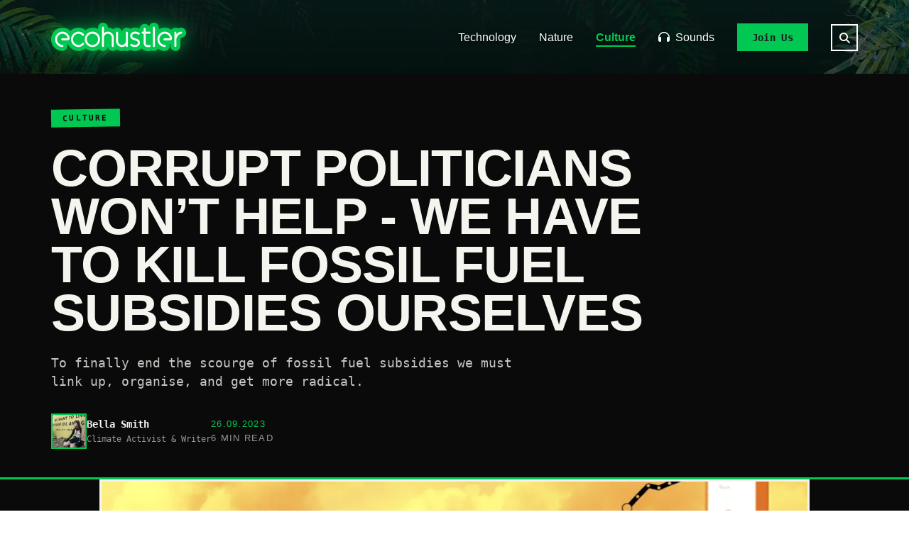

--- FILE ---
content_type: text/html; charset=UTF-8
request_url: https://ecohustler.com/culture/corrupt-politicians-wont-help-we-have-to-kill-fossil-fuel-subsidies-ourselves
body_size: 85340
content:
<!DOCTYPE html>
<html lang="en">
<head>
    <meta charset="UTF-8">
    <meta name="viewport" content="width=device-width, initial-scale=1.0">
    
    
    <link rel="icon" type="image/png" href="/favicon-96x96.png" sizes="96x96" />
    <link rel="icon" type="image/svg+xml" href="/favicon.svg" />
    <link rel="shortcut icon" href="/favicon.ico" />
    <link rel="apple-touch-icon" sizes="180x180" href="/apple-touch-icon.png" />
    <link rel="manifest" href="/site.webmanifest" />
    
    
    <script>
    (function(){
        try {
            var u = sessionStorage.getItem('ecohustler_user');
            if (u) {
                var user = JSON.parse(u);
                if (user) {
                    document.documentElement.classList.add('user-authenticated');
                    // Store handle for immediate use
                    document.documentElement.dataset.userHandle = user.handle || user.name || '';
                }
            }
        } catch(e) {}
    })();
    </script>
    <style>
    /* Hide auth-dependent elements until state is known */
    .nav-user-loggedin, .mobile-user-loggedin, .footer-text-loggedin, .footer-link-loggedin, .about-cta-loggedin { display: none !important; }
    .nav-user-guest, .mobile-user-guest, .footer-text-guest, .footer-link-guest, .guest-only-cta { display: block; }
    /* When authenticated, flip visibility */
    .user-authenticated .nav-user-loggedin { display: flex !important; }
    .user-authenticated .mobile-user-loggedin { display: list-item !important; }
    .user-authenticated .footer-text-loggedin, .user-authenticated .footer-link-loggedin, .user-authenticated .about-cta-loggedin { display: block !important; }
    .user-authenticated .nav-user-guest, .user-authenticated .mobile-user-guest, .user-authenticated .footer-text-guest, .user-authenticated .footer-link-guest, .user-authenticated .guest-only-cta, .user-authenticated .about-cta-guest { display: none !important; }
    /* Hide user handle placeholder text until populated */
    .user-handle-text { visibility: hidden; }
    .user-handle-text.loaded { visibility: visible; }
    </style>
    
    <meta name="csrf-token" content="hLFrsDjQhWX7gTZLjG6PxFp47ybLaeNbmVjjg34E">
    <title>Corrupt politicians won’t help - we have to kill fossil fuel subsidies ourselves | Ecohustler</title>
    <meta name="description" content="To finally end the scourge of fossil fuel subsidies we must link up, organise, and get more radical.">
    
    
    <link rel="canonical" href="https://ecohustler.comhttps://ecohustler.com/culture/corrupt-politicians-wont-help-we-have-to-kill-fossil-fuel-subsidies-ourselves">
    
    
    
        
        <meta property="og:type" content="article">
        <meta property="og:title" content="Corrupt politicians won’t help - we have to kill fossil fuel subsidies ourselves">
        <meta property="og:description" content="To finally end the scourge of fossil fuel subsidies we must link up, organise, and get more radical.">
        <meta property="og:url" content="https://ecohustler.com/culture/corrupt-politicians-wont-help-we-have-to-kill-fossil-fuel-subsidies-ourselves">
        
            <meta property="og:image" content="https://ecohustler.com/img/asset/bWFpbi9jb3JydXB0LXBvbGl0aWNpYW5zLXdvbnQtaGVscC13ZS1oYXZlLXRvLWtpbGwtZm9zc2lsLWZ1ZWwtc3Vic2lkaWVzLW91cnNlbHZlcy5qcGc/corrupt-politicians-wont-help-we-have-to-kill-fossil-fuel-subsidies-ourselves.jpg?p=og&s=b1b51614b5ca5c35bd12f876ccab3e19">
            <meta property="og:image:secure_url" content="https://ecohustler.com/img/asset/bWFpbi9jb3JydXB0LXBvbGl0aWNpYW5zLXdvbnQtaGVscC13ZS1oYXZlLXRvLWtpbGwtZm9zc2lsLWZ1ZWwtc3Vic2lkaWVzLW91cnNlbHZlcy5qcGc/corrupt-politicians-wont-help-we-have-to-kill-fossil-fuel-subsidies-ourselves.jpg?p=og&s=b1b51614b5ca5c35bd12f876ccab3e19">
            <meta property="og:image:width" content="1200">
            <meta property="og:image:height" content="630">
        
        <meta property="og:site_name" content="Ecohustler">
        <meta property="og:locale" content="en_GB">
        
        
        <meta name="twitter:card" content="summary_large_image">
        <meta name="twitter:title" content="Corrupt politicians won’t help - we have to kill fossil fuel subsidies ourselves">
        <meta name="twitter:description" content="To finally end the scourge of fossil fuel subsidies we must link up, organise, and get more radical.">
        
            <meta name="twitter:image" content="https://ecohustler.com/img/asset/bWFpbi9jb3JydXB0LXBvbGl0aWNpYW5zLXdvbnQtaGVscC13ZS1oYXZlLXRvLWtpbGwtZm9zc2lsLWZ1ZWwtc3Vic2lkaWVzLW91cnNlbHZlcy5qcGc/corrupt-politicians-wont-help-we-have-to-kill-fossil-fuel-subsidies-ourselves.jpg?p=og&s=b1b51614b5ca5c35bd12f876ccab3e19">
            <meta name="twitter:image:alt" content="Corrupt politicians won’t help - we have to kill fossil fuel subsidies ourselves">
        
    
    
    <link rel="preload" as="style" href="https://ecohustler.com/build/assets/app-B8vGCOIC.css" /><link rel="stylesheet" href="https://ecohustler.com/build/assets/app-B8vGCOIC.css" />
    <link rel="modulepreload" as="script" href="https://ecohustler.com/build/assets/app-Db1ql3m2.js" /><script type="module" src="https://ecohustler.com/build/assets/app-Db1ql3m2.js"></script>
    
    
    <link rel="preload" href="/assets/fontawesome/webfonts/fa-solid-900.woff2" as="font" type="font/woff2" crossorigin>
    <link rel="preload" href="/assets/fontawesome/webfonts/fa-regular-400.woff2" as="font" type="font/woff2" crossorigin>
    <link rel="preload" href="/assets/fontawesome/css/all.min.css" as="style" onload="this.onload=null;this.rel='stylesheet'">
    <noscript><link rel="stylesheet" href="/assets/fontawesome/css/all.min.css"></noscript>
    
    <style>
        /* Base styles */
        :root {
            --primary: #00C853;
            --secondary: #FFFFFF;
            --dark: #333333;
            --light: #FFFFFF;
            --accent: #FFD600;
            --dark-green: #005C24;
            --light-bg: #F5F5F5;
            --text-dark: #333333;
            --text-medium: #555555;
            --text-light: #777777;
            --border-light: #EEEEEE;
        }
        
        * {
            margin: 0;
            padding: 0;
            box-sizing: border-box;
            font-family: 'Helvetica Neue', Arial, sans-serif;
        }
        
        body {
            background-color: var(--secondary);
            color: var(--text-dark);
            line-height: 1.6;
        }
        
        .container {
            max-width: 1200px;
            margin: 0 auto;
            padding: 0 2rem;
        }

        section {
            padding: 3rem 0;
        }
        
        /* Lead Article Section */
        .lead-article {
            position: relative;
            height: 80vh;
            min-height: 600px;
            overflow: hidden;
            margin-bottom: 0;
        }
        
        .lead-article-image {
            position: absolute;
            top: 0;
            left: 0;
            width: 100%;
            height: 100%;
            object-fit: cover;
        }
        
        .lead-article-overlay {
            position: absolute;
            top: 0;
            left: 0;
            right: 0;
            bottom: 0;
            background: linear-gradient(to bottom, rgba(0, 0, 0, 0) 0%, rgba(0, 0, 0, 0.7) 100%);
        }
        
        .lead-article-content {
            position: absolute;
            bottom: 0;
            left: 0;
            right: 0;
            padding: 4rem 0 3rem;
            color: var(--light);
            z-index: 2;
        }
        
        .lead-article-content .container {
            max-width: 1200px;
            margin: 0 auto;
        }
        
        .lead-article-category {
            display: inline-flex;
            align-items: center;
            gap: 0.5rem;
            background-color: var(--primary);
            color: var(--light);
            padding: 0.5rem 1.2rem;
            border-radius: 50px;
            font-size: 0.85rem;
            font-weight: 600;
            margin-bottom: 1.5rem;
            text-transform: uppercase;
            letter-spacing: 1px;
        }
        
        .lead-article-category svg {
            width: 18px;
            height: 18px;
        }
        
        /* Title capitalization - NYTimes style */
        .lead-article-title,
        .article-card-title,
        .article-title,
        .related-article-title {
            text-transform: capitalize;
        }
        
        .lead-article-title {
            font-size: 3.5rem;
            line-height: 1.1;
            margin-bottom: 1.5rem;
            font-weight: 800;
            color: var(--light);
            max-width: 900px;
        }
        
        .lead-article-title a {
            color: var(--light);
            text-decoration: none;
            transition: color 0.3s ease;
        }
        
        .lead-article-title a:hover {
            color: var(--primary);
        }
        
        .lead-article-summary {
            font-size: 1.3rem;
            color: rgba(255, 255, 255, 0.95);
            margin-bottom: 2rem;
            font-weight: 400;
            max-width: 700px;
            line-height: 1.5;
        }
        
        .lead-article-meta {
            display: flex;
            align-items: center;
            gap: 2rem;
            font-size: 1rem;
            color: rgba(255, 255, 255, 0.9);
        }
        
        .lead-article-author {
            font-weight: 600;
        }
        
        .lead-article-meta span {
            display: flex;
            align-items: center;
            gap: 0.5rem;
        }
        
        /* Featured Articles Grid */
        .featured-section {
            background-color: var(--light);
        }
        
        .section-header {
            text-align: left;
            margin-bottom: 3rem;
            display: flex;
            justify-content: space-between;
            align-items: flex-start;
        }
        
        .section-header-left {
            flex: 1;
        }
        
        .section-title {
            font-size: 2.5rem;
            margin-bottom: 1rem;
            font-weight: 700;
            color: var(--text-dark);
        }
        
        .section-subtitle {
            font-size: 1.2rem;
            color: var(--text-medium);
        }
        
        .category-icons {
            display: flex;
            gap: 1.5rem;
            align-items: center;
            margin-top: 12px;
        }
        
        .category-icon {
            width: 40px;
            height: 40px;
            display: flex;
            align-items: center;
            justify-content: center;
            transition: all 0.3s ease;
            cursor: pointer;
            opacity: 0.7;
        }
        
        .category-icon:hover {
            opacity: 1;
            transform: translateY(-3px);
        }
        
        .category-icon svg {
            width: 30px;
            height: 30px;
        }
        
        .articles-grid {
            display: grid;
            grid-template-columns: repeat(3, 1fr);
            gap: 2rem;
            margin-bottom: 3rem;
        }
        
        .see-all-button {
            display: inline-block;
            background-color: var(--primary);
            color: var(--light);
            padding: 1rem 2.5rem;
            border-radius: 50px;
            text-decoration: none;
            font-weight: 600;
            font-size: 1rem;
            transition: all 0.3s ease;
            box-shadow: 0 5px 15px rgba(0, 200, 83, 0.3);
        }
        
        .see-all-button:hover {
            transform: translateY(-3px);
            box-shadow: 0 10px 25px rgba(0, 200, 83, 0.4);
            background-color: var(--dark-green);
        }
        
        .article-card {
            background-color: var(--light);
            border-radius: 12px;
            overflow: hidden;
            transition: all 0.3s ease;
            border-left: 3px solid var(--primary);
            box-shadow: 0 5px 15px rgba(0, 0, 0, 0.05);
            text-decoration: none;
            display: flex;
            flex-direction: column;
            color: inherit;
        }
        
        .article-card:hover {
            transform: translateY(-5px);
            box-shadow: 0 10px 25px rgba(0, 0, 0, 0.1);
        }
        
        .article-card:hover .article-card-title {
            color: var(--primary);
        }
        
        .article-card-image {
            height: 200px;
            overflow: hidden;
        }
        
        .article-card-image img {
            width: 100%;
            height: 100%;
            object-fit: cover;
            transition: transform 0.3s ease;
        }
        
        .article-card:hover .article-card-image img {
            transform: scale(1.05);
        }
        
        .article-card-content {
            padding: 1.5rem;
            display: flex;
            flex-direction: column;
            flex: 1;
        }
        
        .article-card-category {
            display: inline-flex;
            align-items: center;
            gap: 0.4rem;
            background-color: rgba(0, 200, 83, 0.2);
            color: var(--primary);
            padding: 0.3rem 0.8rem;
            border-radius: 50px;
            font-size: 0.7rem;
            font-weight: 600;
            margin-bottom: 1rem;
            text-transform: uppercase;
            letter-spacing: 1px;
            align-self: flex-start;
        }
        
        .article-card-category svg {
            width: 14px;
            height: 14px;
        }
        
        .article-card-title {
            font-size: 1.3rem;
            margin-bottom: 0.8rem;
            line-height: 1.4;
            color: var(--text-dark);
            font-weight: 700;
        }
        
        .article-card-excerpt {
            font-size: 0.95rem;
            color: var(--text-medium);
            margin-bottom: 1rem;
            line-height: 1.6;
        }
        
        .article-card-meta {
            font-size: 0.8rem;
            color: var(--text-light);
            display: flex;
            align-items: center;
            gap: 0.5rem;
            margin-top: auto;
        }
        
        /* Newsletter Section */
        .newsletter-section {
            background: linear-gradient(135deg, var(--dark-green) 0%, var(--primary) 100%);
            color: var(--light);
            text-align: center;
            padding: 5rem 0;
        }
        
        .newsletter-title {
            font-size: 2.5rem;
            margin-bottom: 1rem;
            font-weight: 700;
        }
        
        .newsletter-subtitle {
            font-size: 1.2rem;
            margin-bottom: 2rem;
            opacity: 0.9;
        }
        
        .newsletter-form {
            display: flex;
            justify-content: center;
            gap: 1rem;
            max-width: 600px;
            margin: 0 auto;
        }
        
        .newsletter-input {
            flex: 1;
            padding: 1rem 1.5rem;
            border: none;
            border-radius: 50px;
            font-size: 1rem;
            outline: none;
        }
        
        .newsletter-button {
            background-color: var(--dark-green);
            color: var(--light);
            padding: 1rem 2.5rem;
            border: none;
            border-radius: 50px;
            font-weight: 600;
            font-size: 1rem;
            cursor: pointer;
            transition: all 0.3s ease;
        }
        
        .newsletter-button:hover {
            background-color: var(--text-dark);
            transform: translateY(-2px);
        }
        
        /* Site Header (Navigation) styles */
        .site-header {
            background: url('/assets/images/header-bg.webp') center center / cover no-repeat;
            position: relative;
            z-index: 100;
            animation: headerFloat 20s ease-in-out infinite;
        }
        
        .site-header::before {
            content: '';
            position: absolute;
            top: 0;
            left: 0;
            right: 0;
            bottom: 0;
            background: linear-gradient(
                to bottom,
                rgba(0, 0, 0, 0.3) 0%,
                rgba(0, 0, 0, 0.5) 100%
            );
            z-index: 1;
        }
        
        @keyframes headerFloat {
            0%, 100% {
                background-position: center center;
            }
            50% {
                background-position: center calc(50% + 10px);
            }
        }

        nav {
            display: flex;
            justify-content: space-between;
            align-items: center;
            padding: 2rem 0;
            position: relative;
            z-index: 2;
        }
        
        .logo {
            font-size: 2.5rem;
            font-weight: 900;
            display: flex;
            align-items: center;
        }
        
        .logo img {
            height: 40px;
            margin-right: 10px;
            filter: drop-shadow(0 0 10px rgba(0, 200, 83, 0.5)) drop-shadow(0 0 20px rgba(0, 200, 83, 0.3));
            transition: filter 0.3s ease;
        }
        
        .logo:hover img {
            filter: drop-shadow(0 0 15px rgba(0, 200, 83, 0.7)) drop-shadow(0 0 30px rgba(0, 200, 83, 0.5));
        }
        
        .nav-links {
            display: flex;
            align-items: center;
            list-style: none;
        }
        
        .nav-links li {
            margin-left: 2rem;
        }
        
        .nav-links a {
            color: #ffffff;
            text-decoration: none;
            font-weight: 500;
            transition: all 0.3s ease;
            position: relative;
            text-shadow: 0 1px 3px rgba(0, 0, 0, 0.5);
        }
        
        .nav-links a:hover {
            color: var(--zine-green);
        }

        .nav-links a::after {
            content: '';
            position: absolute;
            bottom: -5px;
            left: 0;
            width: 0;
            height: 2px;
            background-color: var(--zine-green);
            transition: width 0.3s ease;
        }

        .nav-links a:hover::after {
            width: 100%;
        }

        .nav-links a.active {
            color: var(--zine-green);
            font-weight: 600;
        }
        
        .nav-links a.active::after {
            width: 100%;
            background-color: var(--zine-green);
        }
        
        /* Join Us button in nav */
        .nav-join-btn {
            background: var(--zine-green) !important;
            color: #1a1a1a !important;
            padding: 0.6rem 1.2rem !important;
            font-family: 'Space Mono', monospace !important;
            font-size: 0.85rem !important;
            font-weight: 700 !important;
            letter-spacing: 0.02em;
            border: 2px solid var(--zine-green) !important;
            transition: all 0.2s ease !important;
            text-shadow: none !important;
        }
        
        .nav-join-btn:hover {
            background: #1a1a1a !important;
            color: var(--zine-green) !important;
            border-color: #1a1a1a !important;
        }
        
        .nav-join-btn::after {
            display: none !important;
        }
        
        /* Sign In link in nav */
        .nav-signin-btn {
            background: transparent;
            color: rgba(255, 255, 255, 0.6);
            padding: 0.6rem 0;
            font-family: 'Space Mono', monospace;
            font-size: 0.8rem;
            font-weight: 400;
            letter-spacing: 0.02em;
            border: none;
            transition: color 0.2s ease;
            cursor: pointer;
        }
        
        .nav-signin-btn:hover {
            color: #ffffff;
        }
        
        /* Mobile Sign In link */
        .mobile-signin-btn {
            background: transparent !important;
            border: none !important;
            color: rgba(26, 26, 26, 0.6) !important;
            font-family: 'Space Mono', monospace !important;
            font-size: 1rem !important;
            letter-spacing: 0.02em;
            padding: 0.5rem 0 !important;
            width: auto;
            cursor: pointer;
            transition: color 0.2s ease;
            text-align: left;
        }
        
        .mobile-signin-btn:hover {
            color: #1a1a1a !important;
        }
        
        /* User dropdown in nav */
        .nav-user-dropdown {
            position: relative;
        }
        
        .nav-user-btn {
            background: transparent;
            border: 2px solid var(--zine-green);
            color: var(--zine-green);
            padding: 0.5rem 1rem;
            font-family: 'Space Mono', monospace;
            font-size: 0.85rem;
            font-weight: 700;
            cursor: pointer;
            display: flex;
            align-items: center;
            gap: 0.5rem;
            transition: all 0.2s ease;
        }
        
        .nav-user-btn:hover {
            background: var(--zine-green);
            color: #1a1a1a;
        }
        
        .nav-user-btn i {
            font-size: 0.7rem;
            transition: transform 0.2s ease;
        }
        
        .nav-user-dropdown.active .nav-user-btn i {
            transform: rotate(180deg);
        }
        
        .nav-user-menu {
            position: absolute;
            top: 100%;
            right: 0;
            background: #1a1a1a;
            border: 1px solid rgba(255, 255, 255, 0.15);
            min-width: 180px;
            padding: 0.5rem 0;
            opacity: 0;
            visibility: hidden;
            transform: translateY(-10px);
            transition: all 0.2s ease;
            z-index: 1000;
            margin-top: 0.5rem;
        }
        
        .nav-user-dropdown.active .nav-user-menu {
            opacity: 1;
            visibility: visible;
            transform: translateY(0);
        }
        
        .nav-user-menu a {
            display: flex;
            align-items: center;
            gap: 0.75rem;
            padding: 0.75rem 1rem;
            color: #ffffff;
            text-decoration: none;
            font-family: 'Space Mono', monospace;
            font-size: 0.8rem;
            transition: all 0.15s ease;
        }
        
        .nav-user-menu a:hover {
            background: rgba(255, 255, 255, 0.1);
            color: var(--zine-green);
        }
        
        .nav-user-menu a::after {
            display: none !important;
        }
        
        .nav-user-menu .nav-user-signout {
            border-top: 1px solid rgba(255, 255, 255, 0.1);
            margin-top: 0.5rem;
            padding-top: 0.75rem;
            color: rgba(255, 255, 255, 0.6);
        }
        
        .nav-user-menu .nav-user-signout:hover {
            color: #ff6b6b;
        }
        
        /* Rebel HQ dropdown styles */
        .nav-hq-btn {
            background: transparent;
            border: 2px solid var(--zine-green);
            color: var(--zine-green);
            padding: 0.5rem 1rem;
            font-family: 'Space Mono', monospace;
            font-size: 0.85rem;
            font-weight: 700;
            cursor: pointer;
            display: flex;
            align-items: center;
            gap: 0.5rem;
            transition: all 0.2s ease;
        }
        
        .nav-hq-btn:hover {
            background: var(--zine-green);
            color: #1a1a1a;
        }
        
        .nav-hq-btn i {
            font-size: 0.7rem;
            transition: transform 0.2s ease;
        }
        
        .nav-hq-dropdown.active .nav-hq-btn i {
            transform: rotate(180deg);
        }
        
        .nav-menu-signin {
            display: flex;
            align-items: center;
            gap: 0.75rem;
            padding: 0.75rem 1rem;
            width: 100%;
            background: transparent;
            border: none;
            color: #ffffff;
            text-decoration: none;
            font-family: 'Space Mono', monospace;
            font-size: 0.8rem;
            cursor: pointer;
            transition: all 0.15s ease;
            text-align: left;
        }
        
        .nav-menu-signin:hover {
            background: rgba(255, 255, 255, 0.1);
            color: var(--zine-green);
        }
        
        /* Mobile user styles */
        .mobile-user-btn {
            background: transparent !important;
            border: 2px solid var(--zine-green) !important;
            color: var(--zine-green) !important;
        }
        
        .mobile-signout {
            color: rgba(26, 26, 26, 0.5) !important;
        }
        
        /* Mobile HQ styles */
        .mobile-hq-header {
            font-family: 'Space Mono', monospace;
            font-size: 0.75rem;
            font-weight: 700;
            color: var(--zine-green);
            text-transform: uppercase;
            letter-spacing: 0.1em;
            padding: 1rem 0 0.5rem 0;
            border-bottom: 1px solid var(--zine-green);
            margin-bottom: 0.5rem;
        }
        
        .mobile-signin-btn {
            display: flex;
            align-items: center;
            gap: 0.5rem;
            width: 100%;
            background: transparent;
            border: none;
            color: #1a1a1a;
            font-family: 'Space Mono', monospace;
            font-size: 1.5rem;
            font-weight: 700;
            text-transform: uppercase;
            padding: 0.75rem 0;
            cursor: pointer;
            transition: color 0.2s ease;
            text-align: left;
        }
        
        .mobile-signin-btn:hover {
            color: var(--zine-green);
        }
        
        .mobile-signin-btn i {
            font-size: 1.25rem;
        }
        
        /* Search button in nav */
        .nav-links li:last-child {
            display: flex;
            align-items: center;
        }
        
        .nav-search-btn {
            background: transparent;
            border: 2px solid #ffffff;
            color: #ffffff;
            width: 38px;
            height: 38px;
            display: flex;
            align-items: center;
            justify-content: center;
            cursor: pointer;
            transition: all 0.2s ease;
            font-size: 0.95rem;
            padding: 0;
            margin: 0;
            position: relative;
            top: 1px;
        }
        
        .nav-search-btn:hover {
            background: var(--zine-green);
            border-color: var(--zine-green);
            color: #1a1a1a;
        }
        
        .mobile-search-btn {
            background: #ffffff !important;
            border: 3px solid #1a1a1a !important;
            color: #1a1a1a !important;
            font-family: 'Bebas Neue', sans-serif !important;
            font-size: 1.4rem !important;
            letter-spacing: 0.02em;
            display: flex !important;
            align-items: center;
            gap: 0.75rem;
            padding: 1rem 1.5rem !important;
            cursor: pointer;
            transition: all 0.2s ease;
            width: 100%;
            text-align: left;
        }
        
        .mobile-search-btn:hover {
            background: #1a1a1a !important;
            color: #ffffff !important;
        }
        
        /* Search Overlay */
        .search-overlay {
            position: fixed;
            top: 0;
            left: 0;
            width: 100%;
            height: 100vh;
            background: rgba(0, 0, 0, 0.97);
            z-index: 100000;
            display: none;
            align-items: center;
            justify-content: center;
            opacity: 0;
            transition: opacity 0.3s ease;
        }
        
        .search-overlay.active {
            display: flex;
            opacity: 1;
        }
        
        .search-overlay-close {
            position: absolute;
            top: 2rem;
            right: 2rem;
            background: transparent;
            border: 2px solid var(--zine-green);
            color: var(--zine-green);
            width: 50px;
            height: 50px;
            display: flex;
            align-items: center;
            justify-content: center;
            cursor: pointer;
            font-size: 1.5rem;
            transition: all 0.2s ease;
        }
        
        .search-overlay-close:hover {
            background: var(--zine-green);
            color: #1a1a1a;
        }
        
        .search-overlay-content {
            width: 100%;
            max-width: 800px;
            padding: 2rem;
            text-align: center;
        }
        
        .search-overlay-label {
            font-family: 'Bebas Neue', sans-serif;
            font-size: 1.2rem;
            color: var(--zine-green);
            letter-spacing: 0.2em;
            margin-bottom: 1.5rem;
        }
        
        .search-input-wrap {
            display: flex;
            border: 3px solid var(--zine-green);
            background: transparent;
        }
        
        .search-overlay-input {
            flex: 1;
            background: transparent;
            border: none;
            padding: 1.5rem 2rem;
            font-family: 'Bebas Neue', sans-serif;
            font-size: 2.5rem;
            color: #ffffff;
            letter-spacing: 0.02em;
            outline: none;
        }
        
        .search-overlay-input::placeholder {
            color: rgba(255, 255, 255, 0.3);
        }
        
        .search-overlay-submit {
            background: var(--zine-green);
            border: none;
            color: #1a1a1a;
            padding: 1.5rem 2rem;
            font-size: 1.5rem;
            cursor: pointer;
            transition: all 0.2s ease;
        }
        
        .search-overlay-submit:hover {
            background: #ffffff;
        }
        
        .search-suggestions {
            margin-top: 3rem;
        }
        
        .search-suggestions-label {
            font-family: 'Space Mono', monospace;
            font-size: 0.8rem;
            color: rgba(255, 255, 255, 0.5);
            letter-spacing: 0.1em;
            margin-bottom: 1rem;
        }
        
        .search-tags {
            display: flex;
            flex-wrap: wrap;
            justify-content: center;
            gap: 0.75rem;
        }
        
        .search-tag {
            font-family: 'Space Mono', monospace;
            font-size: 0.85rem;
            color: #ffffff;
            text-decoration: none;
            padding: 0.5rem 1rem;
            border: 1px solid rgba(255, 255, 255, 0.3);
            transition: all 0.2s ease;
        }
        
        .search-tag:hover {
            border-color: var(--zine-green);
            color: var(--zine-green);
        }
        
        /* Sign In Modal Styles */
        .signin-overlay {
            position: fixed;
            inset: 0;
            background: rgba(0, 0, 0, 0.9);
            z-index: 9999;
            display: flex;
            align-items: center;
            justify-content: center;
            opacity: 0;
            visibility: hidden;
            transition: opacity 0.3s ease, visibility 0.3s ease;
            backdrop-filter: blur(10px);
        }
        
        .signin-overlay.active {
            opacity: 1;
            visibility: visible;
        }
        
        .signin-modal {
            background: linear-gradient(135deg, #1a1a1a 0%, #0d0d0d 100%);
            border: 1px solid rgba(0, 200, 83, 0.3);
            max-width: 420px;
            width: 90%;
            padding: 2.5rem;
            position: relative;
            transform: translateY(20px);
            transition: transform 0.3s ease;
            box-shadow: 0 0 60px rgba(0, 200, 83, 0.15);
        }
        
        .signin-overlay.active .signin-modal {
            transform: translateY(0);
        }
        
        .signin-modal-close {
            position: absolute;
            top: 1rem;
            right: 1rem;
            background: transparent;
            border: 1px solid rgba(255, 255, 255, 0.2);
            color: rgba(255, 255, 255, 0.6);
            width: 36px;
            height: 36px;
            display: flex;
            align-items: center;
            justify-content: center;
            cursor: pointer;
            font-size: 1rem;
            transition: all 0.2s ease;
        }
        
        .signin-modal-close:hover {
            border-color: var(--zine-green);
            color: var(--zine-green);
        }
        
        .signin-modal-header {
            text-align: center;
            margin-bottom: 2rem;
        }
        
        .signin-sigil {
            width: 60px;
            height: 60px;
            margin: 0 auto 1rem;
            color: var(--zine-green);
            animation: signin-pulse 3s infinite ease-in-out;
        }
        
        @keyframes signin-pulse {
            0%, 100% { opacity: 0.7; transform: scale(1); }
            50% { opacity: 1; transform: scale(1.05); }
        }
        
        .signin-sigil-svg {
            width: 100%;
            height: 100%;
        }
        
        .signin-modal-title {
            font-family: 'Bebas Neue', sans-serif;
            font-size: 1.8rem;
            color: var(--zine-green);
            margin: 0 0 0.5rem;
            letter-spacing: 0.1em;
        }
        
        .signin-modal-subtitle {
            font-family: 'Space Mono', monospace;
            font-size: 0.8rem;
            color: rgba(255, 255, 255, 0.5);
            margin: 0;
        }
        
        .signin-form {
            display: flex;
            flex-direction: column;
            gap: 1.25rem;
        }
        
        .signin-form-group {
            display: flex;
            flex-direction: column;
            gap: 0.5rem;
        }
        
        .signin-label {
            font-family: 'Space Mono', monospace;
            font-size: 0.7rem;
            color: rgba(255, 255, 255, 0.6);
            letter-spacing: 0.1em;
            text-transform: uppercase;
        }
        
        .signin-input {
            background: rgba(255, 255, 255, 0.05);
            border: 1px solid rgba(255, 255, 255, 0.15);
            padding: 0.9rem 1rem;
            color: #ffffff;
            font-family: 'Space Mono', monospace;
            font-size: 0.9rem;
            transition: border-color 0.2s ease, background 0.2s ease;
        }
        
        .signin-input::placeholder {
            color: rgba(255, 255, 255, 0.3);
        }
        
        .signin-input:focus {
            outline: none;
            border-color: var(--zine-green);
            background: rgba(0, 200, 83, 0.05);
        }
        
        .signin-form-options {
            display: flex;
            justify-content: space-between;
            align-items: center;
            font-family: 'Space Mono', monospace;
            font-size: 0.75rem;
        }
        
        .signin-remember {
            display: flex;
            align-items: center;
            gap: 0.5rem;
            color: rgba(255, 255, 255, 0.6);
            cursor: pointer;
        }
        
        .signin-remember input {
            display: none;
        }
        
        .signin-checkbox {
            width: 16px;
            height: 16px;
            border: 1px solid rgba(255, 255, 255, 0.3);
            display: flex;
            align-items: center;
            justify-content: center;
            transition: all 0.2s ease;
        }
        
        .signin-remember input:checked + .signin-checkbox {
            background: var(--zine-green);
            border-color: var(--zine-green);
        }
        
        .signin-remember input:checked + .signin-checkbox::after {
            content: '✓';
            color: #1a1a1a;
            font-size: 0.7rem;
            font-weight: bold;
        }
        
        .signin-forgot {
            color: rgba(255, 255, 255, 0.5);
            text-decoration: none;
            transition: color 0.2s ease;
        }
        
        .signin-forgot:hover {
            color: var(--zine-green);
        }
        
        .signin-submit-btn {
            background: var(--zine-green);
            color: #1a1a1a;
            border: none;
            padding: 1rem;
            font-family: 'Bebas Neue', sans-serif;
            font-size: 1.1rem;
            letter-spacing: 0.1em;
            cursor: pointer;
            transition: all 0.2s ease;
            display: flex;
            align-items: center;
            justify-content: center;
            gap: 0.75rem;
            margin-top: 0.5rem;
        }
        
        .signin-submit-btn:hover {
            background: #00e676;
            transform: translateY(-2px);
            box-shadow: 0 4px 20px rgba(0, 200, 83, 0.4);
        }
        
        .signin-submit-btn i {
            transition: transform 0.2s ease;
        }
        
        .signin-submit-btn:hover i {
            transform: translateX(4px);
        }
        
        .signin-modal-footer {
            margin-top: 2rem;
            padding-top: 1.5rem;
            border-top: 1px solid rgba(255, 255, 255, 0.1);
            text-align: center;
        }
        
        .signin-footer-text {
            font-family: 'Space Mono', monospace;
            font-size: 0.8rem;
            color: rgba(255, 255, 255, 0.5);
            margin: 0 0 0.75rem;
        }
        
        .signin-join-link {
            font-family: 'Space Mono', monospace;
            font-size: 0.85rem;
            color: var(--zine-green);
            text-decoration: none;
            font-weight: 700;
            transition: all 0.2s ease;
        }
        
        .signin-join-link:hover {
            color: #00e676;
            text-shadow: 0 0 10px rgba(0, 200, 83, 0.5);
        }
        
        @media (max-width: 480px) {
            .signin-modal {
                padding: 1.5rem;
            }
            
            .signin-modal-title {
                font-size: 1.5rem;
            }
            
            .signin-form-options {
                flex-direction: column;
                gap: 0.75rem;
                align-items: flex-start;
            }
        }
        
        @media (max-width: 768px) {
            .nav-signin-btn {
                display: none;
            }
        }
        
        @media (max-width: 768px) {
            .nav-search-btn {
                display: none;
            }
            
            .search-overlay-input {
                font-size: 1.5rem;
                padding: 1rem 1.5rem;
            }
            
            .search-overlay-submit {
                padding: 1rem 1.5rem;
            }
            
            .search-overlay-close {
                top: 1rem;
                right: 1rem;
                width: 40px;
                height: 40px;
            }
        }
        
        /* Mobile menu styles */
        .mobile-menu-button {
            display: none;
            flex-direction: column;
            justify-content: center;
            gap: 6px;
            width: 30px;
            height: 30px;
            background: transparent;
            border: none;
            cursor: pointer;
            padding: 0;
            z-index: 300;
            position: relative;
        }
        
        .mobile-menu-button span {
            display: block;
            width: 30px;
            height: 3px;
            background-color: #ffffff;
            transition: all 0.3s ease;
            border-radius: 2px;
            transform-origin: center;
        }
        
        .mobile-menu-button.active span:nth-child(1) {
            transform: translateY(9px) rotate(45deg);
        }
        
        .mobile-menu-button.active span:nth-child(2) {
            opacity: 0;
            transform: scaleX(0);
        }
        
        .mobile-menu-button.active span:nth-child(3) {
            transform: translateY(-9px) rotate(-45deg);
        }
        
        .mobile-menu {
            position: fixed !important;
            top: 0 !important;
            right: -320px !important;
            width: 280px !important;
            max-width: 280px !important;
            height: 100vh !important;
            background-color: transparent !important;
            box-shadow: none !important;
            z-index: 9999 !important;
            transition: right 0.3s ease !important;
            padding: 5rem 2rem 2rem !important;
            overflow-y: auto !important;
        }
        
        .mobile-menu.active {
            right: 0 !important;
        }
        
        .mobile-menu-close {
            position: fixed;
            top: 1.5rem;
            right: 1.5rem;
            width: 50px;
            height: 50px;
            background: #ffffff;
            border: 3px solid var(--zine-green);
            cursor: pointer;
            display: none;
            flex-direction: column;
            justify-content: center;
            align-items: center;
            padding: 0;
            z-index: 10001;
            transition: all 0.2s ease;
        }
        
        .mobile-menu-close:hover {
            background: var(--zine-green);
        }
        
        .mobile-menu-close span {
            position: absolute;
            width: 24px;
            height: 3px;
            background-color: var(--zine-green);
            border-radius: 0;
            transition: background-color 0.2s ease;
        }
        
        .mobile-menu-close:hover span {
            background-color: #1a1a1a;
        }
        
        .mobile-menu-close span:nth-child(1) {
            transform: rotate(45deg);
        }
        
        .mobile-menu-close span:nth-child(2) {
            transform: rotate(-45deg);
        }
        
        body.mobile-menu-open .mobile-menu-close {
            display: flex;
        }
        
        /* Hide hamburger when menu is open */
        body.mobile-menu-open .mobile-menu-button {
            visibility: hidden;
        }
        
        .mobile-menu-overlay {
            display: none;
            position: fixed;
            top: 0;
            left: 0;
            width: 100%;
            height: 100vh;
            background-color: rgba(0, 0, 0, 0.5);
            z-index: 9998;
            cursor: pointer;
        }
        
        .mobile-menu-overlay.active {
            display: block !important;
        }
        
        .mobile-nav-links {
            list-style: none;
            padding: 0;
            margin: 0;
            display: flex;
            flex-direction: column;
            gap: 0.5rem;
        }
        
        .mobile-nav-links li {
            margin: 0;
        }
        
        .mobile-nav-links a {
            font-family: 'Bebas Neue', sans-serif;
            color: #1a1a1a;
            text-decoration: none;
            font-size: 1.4rem;
            letter-spacing: 0.02em;
            font-weight: 400;
            display: block;
            padding: 1rem 1.5rem;
            background: #ffffff;
            border: 3px solid #1a1a1a;
            transition: all 0.2s ease;
        }
        
        .mobile-nav-links a:hover {
            background: #1a1a1a;
            color: #ffffff;
        }
        
        .mobile-nav-links a.active {
            color: var(--zine-green);
            border-color: var(--zine-green);
        }
        
        .mobile-nav-links a.active:hover {
            background: var(--zine-green);
            color: #1a1a1a;
        }
        
        .mobile-join-btn {
            background: var(--zine-green) !important;
            color: #1a1a1a !important;
            border-color: var(--zine-green) !important;
        }
        
        .mobile-join-btn:hover {
            background: #1a1a1a !important;
            color: var(--zine-green) !important;
            border-color: #1a1a1a !important;
        }
        
        .mobile-nav-links .mobile-signin-btn {
            display: flex !important;
            align-items: center;
            justify-content: flex-start;
            gap: 0.75rem;
            width: 100%;
            background: #ffffff !important;
            border: 2px solid #1a1a1a !important;
            border-radius: 0;
            color: #1a1a1a !important;
            font-family: 'Space Mono', monospace;
            font-size: 1rem;
            font-weight: 700;
            text-transform: uppercase;
            padding: 1rem 1.25rem !important;
            margin: 0.25rem 0;
            cursor: pointer;
            transition: all 0.2s ease;
            text-align: left;
        }
        
        .mobile-nav-links .mobile-signin-btn:hover {
            background: #1a1a1a !important;
            color: #ffffff !important;
        }
        
        .mobile-nav-links .mobile-signin-btn i {
            font-size: 1rem;
        }
        
        /* Category Header */
        .category-header {
            padding: 4rem 0 2rem;
            background-color: var(--light);
        }
        
        .category-header-content {
            display: flex;
            align-items: center;
            gap: 1.5rem;
        }
        
        .category-header-icon {
            width: 80px;
            height: 80px;
            display: flex;
            align-items: center;
            justify-content: center;
            background-color: rgba(0, 200, 83, 0.1);
            border-radius: 50%;
        }
        
        .category-header-icon svg {
            width: 50px;
            height: 50px;
        }
        
        .category-title {
            font-size: 3.5rem;
            font-weight: 800;
            color: var(--text-dark);
            margin: 0;
        }
        
        /* Pagination */
        .pagination {
            display: flex;
            justify-content: flex-start;
            align-items: center;
            gap: 0.5rem;
            margin-top: 1rem;
        }
        
        .pagination-button {
            display: flex;
            align-items: center;
            justify-content: center;
            min-width: 45px;
            height: 45px;
            padding: 0 1rem;
            border: 2px solid var(--border-light);
            background-color: var(--light);
            color: var(--text-dark);
            text-decoration: none;
            font-weight: 600;
            font-size: 1rem;
            transition: all 0.3s ease;
            border-radius: 8px;
            cursor: pointer;
        }
        
        .pagination-button:hover:not(.active):not(:disabled) {
            border-color: var(--primary);
            color: var(--primary);
            transform: translateY(-2px);
        }
        
        .pagination-button.active {
            background-color: var(--primary);
            color: var(--light);
            border-color: var(--primary);
        }
        
        .pagination-button:disabled {
            opacity: 0.4;
            cursor: not-allowed;
        }
        
        .pagination-ellipsis {
            display: flex;
            align-items: center;
            justify-content: center;
            min-width: 45px;
            height: 45px;
            color: var(--text-light);
            font-weight: 600;
        }

        /* Article header styles */
        .article-header {
            padding: 3rem 0 2rem;
        }
        
        .article-category {
            display: inline-flex;
            align-items: center;
            gap: 0.5rem;
            background-color: rgba(0, 200, 83, 0.2);
            color: var(--primary);
            padding: 0.5rem 1.5rem;
            border-radius: 50px;
            font-size: 0.9rem;
            font-weight: 600;
            margin-bottom: 1.5rem;
            text-transform: uppercase;
            letter-spacing: 1px;
        }
        
        .article-category svg {
            width: 18px;
            height: 18px;
        }
        
        .article-title {
            font-size: 3.5rem;
            line-height: 1.2;
            margin-bottom: 1.5rem;
            font-weight: 800;
            color: var(--text-dark);
        }
        
        .article-subtitle {
            font-size: 1.5rem;
            color: var(--text-medium);
            margin-bottom: 2rem;
            font-weight: 400;
            max-width: 800px;
        }
        
        .article-meta {
            display: flex;
            align-items: center;
            margin-bottom: 2rem;
        }
        
        .article-author {
            display: flex;
            align-items: center;
            margin-right: 2rem;
        }
        
        .author-image {
            width: 50px;
            height: 50px;
            border-radius: 50%;
            overflow: hidden;
            margin-right: 1rem;
            background-color: #f0f0f0;
            border: 1px solid var(--border-light);
        }
        
        .author-image img {
            width: 100%;
            height: 100%;
            object-fit: cover;
        }
        
        .author-info h4 {
            font-size: 1rem;
            margin-bottom: 0.2rem;
            color: var(--text-dark);
        }
        
        .author-info p {
            font-size: 0.9rem;
            color: var(--text-light);
        }
        
        .article-date {
            margin-right: 2rem;
            color: var(--text-light);
            font-size: 0.9rem;
            display: flex;
            flex-direction: column;
            gap: 0.3rem;
        }
        
        .read-time {
            color: var(--text-light);
            font-size: 0.9rem;
        }
        
        .hero-image {
            width: 100%;
            height: 550px;
            border-radius: 15px;
            overflow: hidden;
            margin-bottom: 3rem;
            background-color: #f5f5f5;
            box-shadow: 0 5px 20px rgba(0, 0, 0, 0.1);
        }
        
        .hero-image-wrapper:has(.hero-image-caption) .hero-image {
            margin-bottom: 0.5rem;
        }
        
        .hero-image img {
            width: 100%;
            height: 100%;
            object-fit: cover;
        }
        
        .hero-image-caption {
            margin: 0.5rem 0 !important;
            padding-left: 0;
            font-size: 0.9rem;
            color: var(--text-light);
            text-align: left;
            font-style: italic;
        }
        
        /* Article content styles */
        .article-content {
            max-width: 800px;
            margin: 0 auto;
            padding: 2rem 0;
            position: relative;
        }
        
        .article-content p {
            margin-bottom: 1.8rem;
            font-size: 1.15rem;
            color: var(--text-medium);
            line-height: 1.8;
        }
        
        .article-content p:first-of-type {
            margin-top: 0;
        }
        
        .article-content p:first-of-type::first-letter {
            font-size: 4.14rem;
            font-weight: 900;
            float: left;
            line-height: 1;
            margin: 0 0.15em 0 0;
            padding-right: 0.05em;
            padding-top: 0;
            color: var(--primary);
            font-family: 'Helvetica Neue', Arial, sans-serif;
            letter-spacing: -0.02em;
            background: linear-gradient(135deg, var(--primary) 0%, var(--dark-green) 100%);
            -webkit-background-clip: text;
            -webkit-text-fill-color: transparent;
            background-clip: text;
            display: inline-block;
            vertical-align: top;
        }
        
        @supports not (-webkit-background-clip: text) {
            .article-content p:first-of-type::first-letter {
                color: var(--primary);
                background: none;
            }
        }
        
        .article-content h2 {
            font-size: 2.2rem;
            margin: 3rem 0 1.5rem;
            font-weight: 700;
            color: var(--text-dark);
        }
        
        .article-content h3 {
            font-size: 1.8rem;
            margin: 2.5rem 0 1.2rem;
            font-weight: 600;
            color: var(--text-dark);
        }
        
        .article-content ul {
            margin-bottom: 1.8rem;
            padding-left: 2rem;
            color: var(--text-medium);
            list-style-type: disc;
        }
        
        .article-content ol {
            margin-bottom: 1.8rem;
            padding-left: 2rem;
            color: var(--text-medium);
            list-style-type: decimal;
        }
        
        .article-content li {
            margin-bottom: 0.8rem;
            padding-left: 0.5rem;
        }
        
        .article-content li p {
            margin-bottom: 0.8rem;
            display: block;
        }
        
        .article-content li p:last-child {
            margin-bottom: 0;
        }
        
        .article-content li p:first-of-type::first-letter {
            font-size: inherit !important;
            font-weight: inherit !important;
            float: none !important;
            margin: 0 !important;
            padding: 0 !important;
            color: inherit !important;
            background: none !important;
            -webkit-background-clip: unset !important;
            -webkit-text-fill-color: unset !important;
            background-clip: unset !important;
            display: inline !important;
            vertical-align: baseline !important;
        }
        
        .article-content blockquote {
            border-left: 4px solid var(--primary);
            padding: 1.5rem 0 1.5rem 2rem;
            margin: 3rem 0;
            position: relative;
            background-color: rgba(0, 200, 83, 0.05);
            border-radius: 0 12px 12px 0;
        }
        
        .article-content blockquote:before {
            content: '"';
            position: absolute;
            top: -10px;
            left: 10px;
            font-size: 5rem;
            color: rgba(0, 200, 83, 0.2);
            font-family: Georgia, serif;
        }
        
        /* Short/Pull quotes - impactful styling */
        .article-content blockquote p {
            font-size: 1.8rem;
            line-height: 1.4;
            font-weight: 300;
            color: var(--text-dark);
            margin-bottom: 1.5rem;
        }
        
        .article-content blockquote p:last-child {
            margin-bottom: 0;
        }
        
        /* Long quotes - readable styling */
        .article-content blockquote.long-quote {
            padding: 1.5rem 2rem;
            background-color: rgba(0, 200, 83, 0.03);
        }
        
        .article-content blockquote.long-quote:before {
            font-size: 3rem;
            top: 0;
            left: 15px;
            color: rgba(0, 200, 83, 0.15);
        }
        
        .article-content blockquote.long-quote p {
            font-size: 1.1rem;
            line-height: 1.8;
            font-weight: 400;
            color: var(--text-medium);
        }
        
        .article-content blockquote p::first-letter {
            font-size: inherit !important;
            font-weight: inherit !important;
            float: none !important;
            margin: 0 !important;
            padding: 0 !important;
            padding-right: 0 !important;
            padding-top: 0 !important;
            color: inherit !important;
            background: none !important;
            -webkit-background-clip: unset !important;
            -webkit-text-fill-color: unset !important;
            background-clip: unset !important;
            display: inline !important;
            vertical-align: baseline !important;
            line-height: inherit !important;
            font-family: inherit !important;
            letter-spacing: inherit !important;
        }
        
        .article-content blockquote cite {
            font-size: 1rem;
            color: var(--text-light);
            font-style: normal;
            display: block;
            margin-top: 1rem;
        }
        
        .article-content blockquote cite::first-letter {
            font-size: inherit !important;
            font-weight: inherit !important;
            float: none !important;
            margin: 0 !important;
            padding: 0 !important;
            padding-right: 0 !important;
            padding-top: 0 !important;
            color: inherit !important;
            background: none !important;
            -webkit-background-clip: unset !important;
            -webkit-text-fill-color: unset !important;
            background-clip: unset !important;
            display: inline !important;
            vertical-align: baseline !important;
            line-height: inherit !important;
            font-family: inherit !important;
            letter-spacing: inherit !important;
        }
        
        .inline-image {
            width: 100%;
            border-radius: 12px;
            overflow: hidden;
            margin: 2.5rem 0;
            box-shadow: 0 5px 15px rgba(0, 0, 0, 0.1);
        }
        
        .inline-image img {
            width: 100%;
            height: auto;
        }
        
        .image-caption {
            margin: 1rem;
            font-size: 0.9rem;
            color: var(--text-light);
            text-align: left;
            font-style: italic;
        }
        
        .article-content .video-wrapper {
            width: 100%;
            border-radius: 12px;
            overflow: hidden;
            margin: 2.5rem 0;
            box-shadow: 0 5px 15px rgba(0, 0, 0, 0.1);
            position: static;
            padding-bottom: 0;
            background-color: transparent;
        }
        
        .article-content .video-wrapper .video-container {
            position: relative;
            width: 100%;
            padding-bottom: 56.25%; /* 16:9 aspect ratio */
            border-radius: 0;
            overflow: hidden;
            box-shadow: none;
            background-color: #000;
        }
        
        .article-content .video-wrapper .image-caption {
            margin: 1rem;
        }
        
        .article-content .video-wrapper .video-container iframe {
            position: absolute;
            top: 0;
            left: 0;
            width: 100%;
            height: 100%;
            border: none;
            border-radius: 12px;
        }
        
        .article-content .tweet-container {
            width: 100%;
            margin-top: 2.5rem;
            margin-bottom: 2.5rem;
            background-color: #f5f5f5;
            padding: 2.5rem 2rem;
            display: flex;
            justify-content: center;
            align-items: center;
            border-radius: 12px;
        }
        
        .article-content .tweet-container .twitter-tweet {
            margin: 0 auto;
            max-width: 550px;
            width: 100%;
        }
        
        .article-content .instagram-container {
            width: 100%;
            margin-top: 2.5rem;
            margin-bottom: 2.5rem;
            background-color: #f5f5f5;
            padding: 2.5rem 2rem;
            display: flex;
            justify-content: center;
            align-items: center;
            border-radius: 12px;
        }
        
        .article-content .instagram-container .instagram-media {
            margin: 0 auto;
            max-width: 540px;
            width: 100%;
        }
        
        @media (max-width: 768px) {
            .article-content .tweet-container {
                padding: 2rem 1rem;
            }
        }
        
        .video-wrapper {
            position: relative;
            width: 100%;
            padding-bottom: 56.25%;
            background-color: #f5f5f5;
        }
        
        .video-wrapper img {
            position: absolute;
            top: 0;
            left: 0;
            width: 100%;
            height: 100%;
            object-fit: cover;
        }
        
        .video-wrapper .play-button {
            position: absolute;
            top: 50%;
            left: 50%;
            transform: translate(-50%, -50%);
            width: 80px;
            height: 80px;
            background-color: rgba(0, 200, 83, 0.8);
            border-radius: 50%;
            display: flex;
            justify-content: center;
            align-items: center;
            cursor: pointer;
            transition: all 0.3s ease;
        }
        
        .video-wrapper .play-button:hover {
            background-color: rgba(0, 200, 83, 1);
            transform: translate(-50%, -50%) scale(1.1);
        }
        
        .video-wrapper .play-button:after {
            content: '';
            display: block;
            width: 0;
            height: 0;
            border-top: 15px solid transparent;
            border-bottom: 15px solid transparent;
            border-left: 25px solid white;
            margin-left: 5px;
        }
        
        .pullquote {
            border-left: 4px solid var(--primary);
            padding: 1.5rem 0 1.5rem 2rem;
            margin: 3rem 0;
            position: relative;
            background-color: rgba(0, 200, 83, 0.05);
            border-radius: 0 12px 12px 0;
        }
        
        .pullquote:before {
            content: '"';
            position: absolute;
            top: -10px;
            left: 10px;
            font-size: 5rem;
            color: rgba(0, 200, 83, 0.2);
            font-family: Georgia, serif;
        }
        
        .pullquote p {
            font-size: 1.8rem;
            line-height: 1.4;
            font-weight: 300;
            color: var(--text-dark);
            margin-bottom: 1rem;
        }
        
        .pullquote p::first-letter {
            font-size: inherit !important;
            font-weight: inherit !important;
            float: none !important;
            margin: 0 !important;
            padding: 0 !important;
            padding-right: 0 !important;
            padding-top: 0 !important;
            color: inherit !important;
            background: none !important;
            -webkit-background-clip: unset !important;
            -webkit-text-fill-color: unset !important;
            background-clip: unset !important;
            display: inline !important;
            vertical-align: baseline !important;
            line-height: inherit !important;
            font-family: inherit !important;
            letter-spacing: inherit !important;
        }
        
        .pullquote cite {
            font-size: 1rem;
            color: var(--text-light);
            font-style: normal;
        }
        
        .share-container {
            position: absolute;
            top: 2rem;
            left: -80px;
            display: flex;
            flex-direction: column;
            align-items: center;
            width: 40px;
        }
        
        .share-label {
            font-size: 0.8rem;
            color: var(--text-light);
            margin-bottom: 1rem;
            writing-mode: vertical-lr;
            transform: rotate(180deg);
            letter-spacing: 1px;
            text-transform: uppercase;
        }
        
        .share-icons {
            display: flex;
            flex-direction: column;
            gap: 1rem;
        }
        
        .share-icon {
            width: 40px;
            height: 40px;
            border-radius: 50%;
            background-color: var(--light-bg);
            display: flex;
            align-items: center;
            justify-content: center;
            transition: all 0.3s ease;
            cursor: pointer;
            color: var(--text-medium);
            text-decoration: none;
            font-size: 0.9rem;
            font-weight: bold;
        }
        
        .share-icon:hover {
            transform: translateY(-3px);
        }
        
        /* Mobile share container - hidden by default, shown on small screens */
        .share-container-mobile {
            display: none;
            margin-top: 1.5rem;
            flex-direction: row;
            align-items: center;
            gap: 1rem;
        }
        
        .share-label-mobile {
            font-size: 0.8rem;
            color: var(--text-light);
            text-transform: uppercase;
            letter-spacing: 1px;
            margin: 0;
        }
        
        .share-icons-mobile {
            display: flex;
            flex-direction: row;
            gap: 0.75rem;
            flex-wrap: wrap;
        }
        
        .share-icon-mobile {
            width: 40px;
            height: 40px;
            border-radius: 50%;
            background-color: var(--light-bg);
            display: flex;
            align-items: center;
            justify-content: center;
            transition: all 0.3s ease;
            cursor: pointer;
            color: var(--text-medium);
            text-decoration: none;
            font-size: 0.9rem;
            font-weight: bold;
        }
        
        .share-icon-mobile:hover {
            transform: translateY(-3px);
        }
        
        .share-icon-mobile svg {
            width: 16px;
            height: 16px;
        }
        
        .article-tags {
            display: flex;
            flex-wrap: wrap;
            gap: 0.8rem;
            margin: 4rem 0 2rem;
        }
        
        .article-tag {
            background-color: var(--light-bg);
            padding: 0.5rem 1rem;
            border-radius: 50px;
            font-size: 0.8rem;
            color: var(--text-medium);
            transition: all 0.3s ease;
            text-decoration: none;
            display: inline-block;
            text-transform: capitalize;
        }
        
        .article-tag:hover {
            background-color: rgba(0, 200, 83, 0.2);
            color: var(--primary);
        }
        
        .article-footer {
            border-top: 1px solid var(--border-light);
            padding-top: 3rem;
            margin-top: 3rem;
            margin-bottom: 5rem;
            max-width: 1200px;
            margin-left: auto;
            margin-right: auto;
            width: 100%;
        }
        
        .article-footer-header {
            display: flex;
            justify-content: space-between;
            align-items: flex-start;
            margin-bottom: 2rem;
        }
        
        .article-footer-header h3 {
            font-size: 1.8rem;
            margin-bottom: 0;
            color: var(--text-dark);
        }
        
        .article-category-icons {
            display: flex;
            gap: 1.5rem;
            align-items: center;
            margin-top: 8px;
        }
        
        .article-category-icon {
            width: 40px;
            height: 40px;
            display: flex;
            align-items: center;
            justify-content: center;
            transition: all 0.3s ease;
            cursor: pointer;
            opacity: 0.7;
        }
        
        .article-category-icon:hover {
            opacity: 1;
            transform: translateY(-3px);
        }
        
        .article-category-icon svg {
            width: 30px;
            height: 30px;
        }
        
        .related-articles {
            display: grid;
            grid-template-columns: repeat(3, 1fr);
            gap: 2rem;
        }
        
        .related-article {
            background-color: var(--light);
            border-radius: 12px;
            overflow: hidden;
            transition: all 0.3s ease;
            border-left: 3px solid var(--primary);
            box-shadow: 0 5px 15px rgba(0, 0, 0, 0.05);
            text-decoration: none;
            display: flex;
            flex-direction: column;
            color: inherit;
        }
        
        .related-article:hover {
            transform: translateY(-5px);
            box-shadow: 0 10px 25px rgba(0, 0, 0, 0.1);
        }
        
        .related-article:hover .related-article-title {
            color: var(--primary);
        }
        
        .related-article-image {
            height: 200px;
            overflow: hidden;
        }
        
        .related-article-image img {
            width: 100%;
            height: 100%;
            object-fit: cover;
            transition: transform 0.3s ease;
        }
        
        .related-article:hover .related-article-image img {
            transform: scale(1.05);
        }
        
        .related-article-content {
            padding: 1.5rem;
            display: flex;
            flex-direction: column;
            flex: 1;
        }
        
        .related-article-category {
            display: inline-flex;
            align-items: center;
            gap: 0.4rem;
            background-color: rgba(0, 200, 83, 0.2);
            color: var(--primary);
            padding: 0.3rem 0.8rem;
            border-radius: 50px;
            font-size: 0.7rem;
            font-weight: 600;
            margin-bottom: 1rem;
            text-transform: uppercase;
            letter-spacing: 1px;
            align-self: flex-start;
        }
        
        .related-article-category svg {
            width: 14px;
            height: 14px;
        }
        
        .related-article-title {
            font-size: 1.3rem;
            margin-bottom: 0.8rem;
            line-height: 1.4;
            color: var(--text-dark);
            font-weight: 700;
        }
        
        .related-article-excerpt {
            font-size: 0.95rem;
            color: var(--text-medium);
            margin-bottom: 1rem;
            line-height: 1.6;
        }
        
        .related-article-meta {
            font-size: 0.8rem;
            color: var(--text-light);
            display: flex;
            align-items: center;
            gap: 0.5rem;
            margin-top: auto;
        }

        /* Footer styles */
        footer {
            background-color: #F5F5F5;
            color: var(--text-dark);
            padding: 5rem 0 2rem;
            border-top: 1px solid var(--border-light);
        }
        
        .footer-grid {
            display: grid;
            grid-template-columns: 2fr 1fr 1fr 1fr;
            gap: 3rem;
            margin-bottom: 3rem;
        }
        
        .footer-logo {
            font-size: 2rem;
            font-weight: 900;
            margin-bottom: 1rem;
            display: flex;
            align-items: center;
        }
        
        .footer-logo img {
            height: 35px;
        }
        
        .footer-text {
            color: var(--text-medium);
            margin-bottom: 2rem;
        }
        
        .social-icons {
            display: flex;
            gap: 0.5rem;
            justify-content: flex-start;
            align-items: center;
        }
        
        .social-icon {
            width: 50px;
            height: 50px;
            border-radius: 50%;
            background-color: var(--light-bg);
            display: flex;
            align-items: center;
            justify-content: center;
            transition: all 0.3s ease;
            color: var(--text-medium);
            text-decoration: none;
            font-size: 1.5rem;
            font-weight: 600;
            text-align: center;
            line-height: 1;
        }
        
        .social-icon svg {
            display: block;
            margin: 0 auto;
        }
        
        .social-icon:hover {
            transform: translateY(-5px);
        }
        
        .footer-heading {
            font-size: 1.2rem;
            margin-bottom: 1.5rem;
            color: var(--text-dark);
        }
        
        .footer-links {
            list-style: none;
        }
        
        .footer-links li {
            margin-bottom: 0.8rem;
        }
        
        .footer-links a {
            color: var(--text-medium);
            text-decoration: none;
            transition: all 0.3s ease;
        }
        
        .footer-links a:hover {
            color: var(--primary);
        }
        
        .footer-bottom {
            padding-top: 2rem;
            text-align: left;
            color: var(--text-light);
            font-size: 0.9rem;
            border-top: 1px solid var(--border-light);
        }

        /* Responsive styles */
        @media (max-width: 992px) {
            .lead-article-title {
                font-size: 2.8rem;
            }
            
            .lead-article-summary {
                font-size: 1.1rem;
            }
            
            .category-title {
                font-size: 2.8rem;
            }
            
            .article-title {
                font-size: 2.8rem;
            }
            
            .related-articles {
                grid-template-columns: repeat(2, 1fr);
            }
            
            .article-footer-header {
                flex-direction: column;
                align-items: flex-start;
            }
            
            .article-category-icons {
                margin-top: 1rem;
            }
            
            .share-container {
                display: none;
            }
            
            /* Show mobile share container on small screens */
            .share-container-mobile {
                display: flex;
            }
            
            .articles-grid {
                grid-template-columns: repeat(2, 1fr);
            }
            
            .footer-grid {
                grid-template-columns: repeat(3, 1fr);
            }
            
            .footer-grid > div:first-child {
                grid-column: 1 / -1;
                margin-bottom: 1rem;
            }
        }
        
        /* Navigation breakpoint - earlier to accommodate more menu items */
        @media (max-width: 950px) {
            .nav-links {
                display: none;
            }
            
            .mobile-menu-button {
                display: flex;
            }
            
            .mobile-menu {
                display: block;
            }
        }
        
        @media (max-width: 768px) {
            .lead-article {
                height: 70vh;
                min-height: 500px;
            }
            
            .lead-article-title {
                font-size: 2rem;
            }
            
            .lead-article-summary {
                font-size: 1rem;
            }
            
            .lead-article-content {
                padding: 3rem 0 2rem;
            }
            
            .lead-article-meta {
                flex-direction: column;
                align-items: flex-start;
                gap: 0.5rem;
            }
            
            .lead-article-meta > span:nth-child(2),
            .lead-article-meta > span:nth-child(4) {
                display: none;
            }
            
            .article-meta {
                flex-wrap: wrap;
                gap: 1rem;
            }
            
            .article-author {
                margin-right: 1rem;
                margin-bottom: 0;
            }
            
            .article-date {
                margin-right: 0;
            }
            
            .article-title {
                font-size: 2.2rem;
            }
            
            .article-subtitle {
                font-size: 1.2rem;
            }
            
            .hero-image {
                height: 350px;
            }
            
            .pullquote p {
                font-size: 1.5rem;
            }
            
            .related-articles {
                grid-template-columns: 1fr;
            }
            
            .article-category-icons {
                display: none;
            }
            
            .category-header {
                padding: 3rem 0 2rem;
            }
            
            .category-header-content {
                flex-direction: column;
                align-items: flex-start;
            }
            
            .category-header-icon {
                width: 60px;
                height: 60px;
            }
            
            .category-header-icon svg {
                width: 35px;
                height: 35px;
            }
            
            .category-title {
                font-size: 2rem;
            }
            
            .articles-grid {
                grid-template-columns: 1fr;
            }
            
            .pagination {
                gap: 0.3rem;
                flex-wrap: wrap;
            }
            
            .pagination-button {
                min-width: 40px;
                height: 40px;
                font-size: 0.9rem;
            }
            
            .pagination-ellipsis {
                min-width: 30px;
            }
            
            .newsletter-form {
                flex-direction: column;
            }
            
            .category-icons {
                display: none;
            }
            
            .footer-grid {
                grid-template-columns: 1fr 1fr;
                gap: 2rem;
            }
            
            .footer-grid > div:first-child {
                grid-column: 1 / -1;
                margin-bottom: 1rem;
            }
            
            .footer-grid > div:last-child {
                grid-column: 1 / -1;
            }
        }

        /* =====================================================
           ZINE HOMEPAGE STYLES - RAW, PUNKY, DIY AESTHETIC
           ===================================================== */
        
        @import url('https://fonts.googleapis.com/css2?family=Space+Mono:wght@400;700&family=Bebas+Neue&family=Covered+By+Your+Grace&display=swap');
        
        :root {
            --zine-black: #0a0a0a;
            --zine-white: #f5f5f0;
            --zine-cream: #fffef5;
            --zine-green: #00C853;
            --zine-green-dark: #00802f;
            --zine-pink: #ff3366;
            --zine-yellow: #ffe600;
        }
        
        /* Manifesto Ticker */
        .zine-manifesto {
            background: var(--zine-black);
            color: var(--zine-green);
            padding: 0.6rem 0;
            overflow: hidden;
            border-bottom: 3px solid var(--zine-green);
        }
        
        .manifesto-ticker {
            display: flex;
            animation: ticker 20s linear infinite;
            white-space: nowrap;
            font-family: 'Space Mono', monospace;
            font-size: 0.85rem;
            letter-spacing: 0.15em;
            text-transform: uppercase;
        }
        
        .manifesto-ticker span {
            padding: 0 2rem;
        }
        
        @keyframes ticker {
            0% { transform: translateX(0); }
            100% { transform: translateX(-50%); }
        }
        
        /* Lead Article - Zine Style */
        .zine-lead {
            position: relative;
            min-height: 70vh;
            background: var(--zine-black);
            overflow: hidden;
        }
        
        .zine-lead-image-wrap {
            position: absolute;
            top: 0;
            left: 0;
            width: 100%;
            height: 100%;
        }
        
        .zine-lead-image {
            width: 100%;
            height: 100%;
            object-fit: cover;
            filter: grayscale(30%) contrast(1.1);
            mix-blend-mode: luminosity;
        }
        
        .zine-lead-overlay {
            position: absolute;
            top: 0;
            left: 0;
            right: 0;
            bottom: 0;
            background: linear-gradient(
                to bottom,
                rgba(10, 10, 10, 0.3) 0%,
                rgba(10, 10, 10, 0.95) 100%
            );
        }
        
        .zine-lead-content {
            position: relative;
            z-index: 2;
            padding: 4rem 0 3rem;
            min-height: 70vh;
            display: flex;
            flex-direction: column;
            justify-content: flex-end;
            align-items: flex-start !important;
            width: 100%;
        }
        
        .zine-lead-content .container {
            text-align: left !important;
            display: block;
            width: 100%;
        }
        
        .zine-lead-content .container * {
            text-align: left !important;
        }
        
        .zine-tag {
            display: inline-block;
            background: var(--zine-green);
            color: var(--zine-black);
            padding: 0.3rem 1rem;
            font-family: 'Space Mono', monospace;
            font-size: 0.75rem;
            font-weight: 700;
            letter-spacing: 0.2em;
            text-transform: uppercase;
            margin-bottom: 1.5rem;
            transform: rotate(-1deg);
        }
        
        .zine-lead-title {
            font-family: 'Bebas Neue', sans-serif;
            font-size: clamp(3rem, 8vw, 6rem);
            line-height: 0.95;
            letter-spacing: -0.02em;
            color: var(--zine-white);
            margin-bottom: 1.5rem;
            max-width: 900px;
            text-transform: uppercase;
            text-align: left;
        }
        
        .zine-lead-title a {
            color: inherit;
            text-decoration: none;
            transition: color 0.2s;
        }
        
        .zine-lead-title a:hover {
            color: var(--zine-green);
        }
        
        .zine-lead-excerpt {
            font-family: 'Space Mono', monospace;
            font-size: 1rem;
            line-height: 1.6;
            color: rgba(245, 245, 240, 0.8);
            max-width: 600px;
            margin-bottom: 2rem;
        }
        
        .zine-lead-meta {
            display: flex;
            gap: 2rem;
            font-family: 'Space Mono', monospace;
            font-size: 0.8rem;
            color: var(--zine-green);
            text-transform: uppercase;
            letter-spacing: 0.1em;
        }
        
        .zine-author::before {
            content: "BY ";
            opacity: 0.6;
        }
        
        /* Podcast Carousel */
        .zine-podcast-carousel {
            background: linear-gradient(135deg, #0a1a0f 0%, #0d2818 50%, #0a1a0f 100%);
            padding: 2rem 0 3.5rem;
            border-top: 3px solid var(--zine-green);
            border-bottom: 3px solid var(--zine-green);
            position: relative;
        }
        
        .zine-carousel-wrap {
            position: relative;
        }
        
        /* Sounds Banner */
        .zine-sounds-banner {
            margin-bottom: 1.5rem;
        }
        
        .zine-sounds-banner-link {
            display: inline-flex;
            align-items: center;
            gap: 0.5rem;
            font-family: 'Space Mono', monospace;
            font-size: 0.75rem;
            font-weight: 700;
            letter-spacing: 0.3em;
            color: var(--zine-green);
            text-decoration: none;
            text-transform: uppercase;
            transition: color 0.2s;
        }
        
        .zine-sounds-banner-link:hover {
            color: var(--zine-yellow);
        }
        
        .zine-sounds-banner-link i {
            font-size: 0.9rem;
        }
        
        .zine-carousel-arrow {
            position: absolute;
            top: 50%;
            transform: translateY(-50%);
            width: 40px;
            height: 40px;
            background: rgba(0, 0, 0, 0.5);
            border: 2px solid var(--zine-green);
            color: var(--zine-green);
            border-radius: 50%;
            cursor: pointer;
            display: flex;
            align-items: center;
            justify-content: center;
            transition: all 0.2s ease;
            z-index: 10;
        }
        
        .zine-carousel-prev {
            left: -60px;
        }
        
        .zine-carousel-next {
            right: -60px;
        }
        
        .zine-carousel-arrow:hover {
            background: var(--zine-green);
            color: var(--zine-black);
        }
        
        .zine-carousel-track {
            width: 100%;
            position: relative;
            overflow: hidden;
        }
        
        .zine-carousel-slide {
            display: none;
            animation: carouselFadeIn 0.4s ease;
        }
        
        .zine-carousel-slide-active {
            display: block;
        }
        
        @keyframes carouselFadeIn {
            from { opacity: 0; transform: translateX(20px); }
            to { opacity: 1; transform: translateX(0); }
        }
        
        /* Mid-sized screens: keep arrows left/right, add padding to content */
        @media (max-width: 1200px) and (min-width: 769px) {
            .zine-carousel-prev {
                left: 0;
            }
            
            .zine-carousel-next {
                right: 0;
            }
            
            .zine-carousel-track {
                padding: 0 50px;
            }
        }
        
        /* Small screens: move arrows to top right */
        @media (max-width: 768px) {
            .zine-podcast-carousel .container {
                position: relative;
            }
            
            .zine-carousel-arrow {
                width: 32px;
                height: 32px;
                font-size: 0.8rem;
                top: 0;
                transform: none;
            }
            
            .zine-carousel-prev {
                left: auto;
                right: 42px;
            }
            
            .zine-carousel-next {
                right: 0;
            }
            
            .zine-podcast-carousel {
                padding: 2rem 0;
            }
        }
        
        /* Daily Promo Inner Content (used inside carousel slides) */

        .zine-daily-promo-inner {
            display: flex;
            align-items: center;
            gap: 3rem;
            min-height: 160px; /* Consistent height across slides */
        }

        .zine-daily-promo-logo {
            flex-shrink: 0;
        }

        .zine-daily-logo-img {
            width: 140px;
            height: 140px;
            border-radius: 16px;
            box-shadow: 0 8px 32px rgba(0, 166, 81, 0.3);
        }

        .zine-daily-promo-content {
            flex: 1;
            display: flex;
            align-items: center;
            gap: 2rem;
        }

        .zine-daily-promo-intro {
            flex-shrink: 0;
        }

        .zine-daily-promo-label {
            display: block;
            font-family: 'Bebas Neue', sans-serif;
            font-size: 1.1rem;
            color: var(--zine-green);
            letter-spacing: 0.15em;
            margin-bottom: 0.25rem;
        }

        .zine-daily-promo-tagline {
            color: rgba(255, 255, 255, 0.7);
            font-size: 0.9rem;
            max-width: 280px;
            line-height: 1.4;
            margin: 0;
        }

        .zine-daily-promo-episode {
            display: flex;
            align-items: center;
            justify-content: space-between;
            gap: 1.5rem;
            border-left: 1px solid rgba(255, 255, 255, 0.15);
            border-right: 1px solid rgba(255, 255, 255, 0.15);
            padding: 0 2rem;
            width: 420px;
            flex-shrink: 0;
        }

        .zine-daily-promo-episode-info {
            text-align: left;
            min-height: 120px; /* Consistent height for up to 4 lines of title */
            display: flex;
            flex-direction: column;
            justify-content: center;
        }

        .zine-daily-promo-today {
            display: block;
            font-family: 'Space Mono', monospace;
            font-size: 0.7rem;
            color: var(--zine-yellow);
            letter-spacing: 0.1em;
            margin-bottom: 0.25rem;
        }

        .zine-daily-promo-title {
            font-family: 'Bebas Neue', sans-serif;
            font-size: 1.6rem;
            color: var(--zine-cream);
            margin: 0 0 0.5rem 0;
            line-height: 1.1;
        }

        .zine-daily-promo-title a {
            color: inherit;
            text-decoration: none;
        }

        .zine-daily-promo-title a:hover {
            color: var(--zine-green);
        }

        .zine-daily-promo-meta {
            display: flex;
            gap: 1rem;
            font-family: 'Space Mono', monospace;
            font-size: 0.75rem;
            color: rgba(255, 255, 255, 0.5);
        }

        .zine-daily-promo-episode .zine-daily-promo-play {
            flex-shrink: 0;
        }
        
        /* When no platform links, hide right border */
        .zine-daily-promo-episode.no-platforms {
            border-right: none;
        }

        .zine-daily-promo-actions {
            display: flex;
            flex-direction: column;
            gap: 0.5rem;
            align-items: center;
            justify-content: center;
        }

        .zine-daily-promo-play {
            display: inline-flex;
            align-items: center;
            gap: 0.4rem;
            background: var(--zine-yellow);
            color: var(--zine-black);
            border: none;
            padding: 0.5rem 1rem;
            font-family: 'Bebas Neue', sans-serif;
            font-size: 0.95rem;
            letter-spacing: 0.05em;
            cursor: pointer;
            transition: all 0.2s ease;
        }

        .zine-daily-promo-play:hover {
            background: #fff;
            transform: translateY(-1px);
        }

        .zine-daily-promo-play i {
            font-size: 0.8rem;
        }

        .zine-daily-promo-platforms {
            display: flex;
            gap: 0.5rem;
        }

        .zine-daily-promo-platform {
            display: inline-flex;
            align-items: center;
            gap: 0.35rem;
            padding: 0.4rem 0.75rem;
            font-family: 'Space Mono', monospace;
            font-size: 0.7rem;
            text-decoration: none;
            border: 1px solid rgba(255, 255, 255, 0.3);
            transition: all 0.2s ease;
        }

        .zine-daily-promo-spotify {
            color: #1DB954;
            border-color: #1DB954;
        }

        .zine-daily-promo-spotify:hover {
            background: #1DB954;
            color: #000;
        }

        .zine-daily-promo-apple {
            color: #fff;
            border-color: rgba(255, 255, 255, 0.5);
        }

        .zine-daily-promo-apple:hover {
            background: #fff;
            color: #000;
        }

        /* Daily Promo Mobile */
        @media (max-width: 900px) {
            .zine-daily-promo-inner {
                flex-direction: column;
                align-items: flex-start;
                text-align: left;
                gap: 1.5rem;
            }

            .zine-daily-promo-content {
                flex-direction: column;
                align-items: flex-start;
                gap: 1.5rem;
                width: 100%;
            }

            .zine-daily-promo-intro {
                text-align: left;
            }

            .zine-daily-promo-tagline {
                max-width: none;
            }

            .zine-daily-promo-episode {
                border-left: none;
                border-right: none;
                border-top: 1px solid rgba(255, 255, 255, 0.15);
                border-bottom: 1px solid rgba(255, 255, 255, 0.15);
                padding: 1.5rem 0;
                width: 100%;
                flex-shrink: 1;
                flex-direction: column;
                align-items: flex-start;
                text-align: left;
                gap: 1rem;
            }

            .zine-daily-promo-episode-info {
                text-align: left;
                min-height: 70px; /* Space for up to 2 lines on mobile */
            }

            .zine-daily-promo-meta {
                justify-content: flex-start;
            }

            .zine-daily-promo-actions {
                flex-direction: column;
                align-items: flex-start;
                justify-content: flex-start;
                gap: 0.75rem;
                width: 100%;
            }

            .zine-daily-promo-platforms {
                justify-content: flex-start;
            }
            
            /* When no platform links on mobile, hide bottom border */
            .zine-daily-promo-episode.no-platforms {
                border-bottom: none;
            }
        }

        /* Hide Spotify/Apple at mid-size resolutions where they cause layout issues */
        @media (min-width: 601px) and (max-width: 1100px) {
            .zine-daily-promo-actions {
                display: none;
            }

            .zine-daily-promo-episode {
                border-right: none;
                border-bottom: none;
            }
        }

        @media (max-width: 600px) {
            .zine-daily-logo-img {
                width: 100px;
                height: 100px;
            }

            .zine-daily-promo-title {
                font-size: 1.3rem;
            }
        }
        
        /* Zine Grid Section */
        .zine-grid-section {
            background: var(--zine-cream);
            padding: 4rem 0;
            position: relative;
        }
        
        .zine-grid-section::before {
            content: "";
            position: absolute;
            top: 0;
            left: 0;
            right: 0;
            height: 8px;
            background: repeating-linear-gradient(
                90deg,
                var(--zine-black) 0px,
                var(--zine-black) 20px,
                transparent 20px,
                transparent 25px
            );
        }
        
        .zine-section-header {
            margin-bottom: 3rem;
        }
        
        .zine-section-title {
            font-family: 'Bebas Neue', sans-serif;
            font-size: 2.5rem;
            letter-spacing: 0.1em;
            color: var(--zine-black);
            margin: 0 0 0.5rem 0;
        }
        
        .zine-rule {
            height: 3px;
            background: var(--zine-black);
            width: 100px;
        }
        
        /* Collage Grid */
        .zine-collage {
            display: grid;
            grid-template-columns: repeat(3, 1fr);
            gap: 1.5rem;
        }
        
        /* Full-width CTA banner within grid */
        .zine-grid-cta {
            grid-column: 1 / -1;
            background: var(--zine-green);
            padding: 1.5rem 2rem;
            display: flex;
            align-items: center;
            justify-content: space-between;
            gap: 1.5rem;
            flex-wrap: wrap;
            border: 3px solid var(--zine-black);
        }
        
        .zine-grid-cta-content {
            flex: 1;
            min-width: 250px;
        }
        
        .zine-grid-cta-label {
            font-family: 'Bebas Neue', sans-serif;
            font-size: 1.5rem;
            letter-spacing: 0.02em;
            color: var(--zine-black);
            margin: 0 0 0.25rem 0;
            line-height: 1.1;
        }
        
        .zine-grid-cta-text {
            font-family: 'Space Mono', monospace;
            font-size: 0.85rem;
            color: rgba(0, 0, 0, 0.8);
            margin: 0;
        }
        
        .zine-grid-cta-btn {
            font-family: 'Space Mono', monospace;
            font-size: 0.9rem;
            letter-spacing: 0.05em;
            padding: 0.8rem 1.5rem;
            border: 3px solid var(--zine-black);
            background: var(--zine-black);
            color: var(--zine-green);
            text-decoration: none;
            display: inline-flex;
            align-items: center;
            gap: 0.5rem;
            transition: all 0.2s ease;
            white-space: nowrap;
        }
        
        .zine-grid-cta-btn:hover {
            background: var(--zine-white);
            border-color: var(--zine-white);
            color: var(--zine-black);
            transform: translate(-2px, -2px);
            box-shadow: 4px 4px 0 var(--zine-black);
        }
        
        .zine-clipping {
            background: var(--zine-white);
            border: 2px solid var(--zine-black);
            text-decoration: none;
            color: inherit;
            transition: transform 0.2s, box-shadow 0.2s;
            position: relative;
        }
        
        /* Slight rotations for organic feel */
        .zine-clipping-1 { transform: rotate(-0.5deg); }
        .zine-clipping-2 { transform: rotate(0.3deg); }
        .zine-clipping-3 { transform: rotate(-0.2deg); }
        .zine-clipping-4 { transform: rotate(0.4deg); }
        .zine-clipping-5 { transform: rotate(-0.3deg); }
        .zine-clipping-6 { transform: rotate(0.2deg); }
        
        .zine-clipping:hover {
            transform: rotate(0deg) translateY(-5px);
            box-shadow: 8px 8px 0 var(--zine-black);
        }
        
        .zine-clipping-inner {
            display: flex;
            flex-direction: column;
        }
        
        .zine-clipping-image {
            height: 180px;
            overflow: hidden;
            border-bottom: 2px solid var(--zine-black);
            position: relative;
        }
        
        .zine-clipping-image img {
            width: 100%;
            height: 100%;
            object-fit: cover;
            filter: grayscale(40%) contrast(1.1);
            transition: filter 0.3s, opacity 0.4s ease-in-out;
        }
        
        .zine-clipping:hover .zine-clipping-image img {
            filter: grayscale(0%) contrast(1);
        }
        
        /* BlurHash placeholder styles */
        .blurhash-container {
            position: relative;
            background: #e8e8e8;
        }
        
        .blurhash-canvas {
            position: absolute;
            top: 0;
            left: 0;
            width: 100%;
            height: 100%;
            z-index: 0;
            /* Scale canvas to fill container */
            image-rendering: auto;
        }
        
        .blurhash-img {
            position: relative;
            z-index: 1;
            opacity: 0;
            transition: opacity 0.4s ease-in-out;
        }
        
        .blurhash-img.loaded {
            opacity: 1;
        }
        
        .zine-placeholder {
            width: 100%;
            height: 100%;
            background: repeating-linear-gradient(
                45deg,
                var(--zine-cream) 0px,
                var(--zine-cream) 10px,
                #e0e0d8 10px,
                #e0e0d8 20px
            );
        }
        
        .zine-clipping-content {
            padding: 1.25rem;
            flex: 1;
            display: flex;
            flex-direction: column;
        }
        
        .zine-clipping-cat {
            font-family: 'Space Mono', monospace;
            font-size: 0.65rem;
            font-weight: 700;
            letter-spacing: 0.2em;
            text-transform: uppercase;
            color: var(--zine-green-dark);
            margin-bottom: 0.75rem;
            display: inline-block;
        }
        
        .zine-clipping-title {
            font-family: 'Bebas Neue', sans-serif;
            font-size: 1.4rem;
            line-height: 1.1;
            letter-spacing: 0.02em;
            color: var(--zine-black);
            margin: 0 0 auto 0;
            text-transform: uppercase;
        }
        
        .zine-clipping-meta {
            font-family: 'Space Mono', monospace;
            font-size: 0.7rem;
            color: #666;
            margin-top: 1rem;
            padding-top: 0.75rem;
            border-top: 1px dashed #ccc;
        }
        
        /* More Button */
        .zine-more-wrap {
            margin-top: 3rem;
            text-align: center;
        }
        
        .zine-more-wrap.zine-more-left {
            text-align: left;
        }
        
        .zine-more-btn {
            display: inline-flex;
            align-items: center;
            gap: 1rem;
            background: var(--zine-black);
            color: var(--zine-white);
            padding: 1rem 2rem;
            font-family: 'Space Mono', monospace;
            font-size: 0.9rem;
            font-weight: 700;
            letter-spacing: 0.15em;
            text-decoration: none;
            border: 2px solid var(--zine-black);
            transition: all 0.2s;
        }
        
        .zine-more-btn:hover {
            background: var(--zine-green);
            color: var(--zine-black);
        }
        
        .zine-arrow {
            font-size: 1.2rem;
            transition: transform 0.2s;
        }
        
        .zine-more-btn:hover .zine-arrow {
            transform: translateX(5px);
        }
        
        /* CTA Section */
        .zine-cta {
            background: var(--zine-black);
            padding: 4rem 0;
            border-top: 3px solid var(--zine-green);
            border-bottom: 3px solid var(--zine-green);
        }
        
        .zine-cta-inner {
            display: flex;
            align-items: center;
            justify-content: space-between;
            gap: 3rem;
            flex-wrap: wrap;
        }
        
        .zine-cta-text {
            position: relative;
        }
        
        .zine-cta-stamp {
            position: absolute;
            top: -1.5rem;
            left: -1rem;
            background: var(--zine-green);
            color: var(--zine-black);
            padding: 0.25rem 0.75rem;
            font-family: 'Space Mono', monospace;
            font-size: 0.7rem;
            font-weight: 700;
            transform: rotate(-8deg);
        }
        
        .zine-cta-title {
            font-family: 'Bebas Neue', sans-serif;
            font-size: 3rem;
            letter-spacing: 0.05em;
            color: var(--zine-white);
            margin: 0 0 0.5rem 0;
        }
        
        .zine-cta-sub {
            font-family: 'Space Mono', monospace;
            font-size: 0.9rem;
            color: rgba(245, 245, 240, 0.7);
            margin: 0;
        }
        
        .zine-cta-form {
            display: flex;
            gap: 0;
            flex: 1;
            max-width: 450px;
        }
        
        .zine-input {
            flex: 1;
            padding: 1rem 1.25rem;
            font-family: 'Space Mono', monospace;
            font-size: 0.9rem;
            border: 2px solid var(--zine-white);
            background: var(--zine-white);
            color: var(--zine-black);
            outline: none;
        }
        
        .zine-input::placeholder {
            color: #888;
        }
        
        .zine-input:focus {
            border-color: var(--zine-green);
        }
        
        .zine-submit {
            padding: 1rem 2rem;
            font-family: 'Space Mono', monospace;
            font-size: 0.9rem;
            font-weight: 700;
            letter-spacing: 0.1em;
            background: var(--zine-green);
            color: var(--zine-black);
            border: 2px solid var(--zine-green);
            cursor: pointer;
            transition: all 0.2s;
        }
        
        .zine-submit:hover {
            background: var(--zine-black);
            color: var(--zine-green);
            border-color: var(--zine-green);
        }
        
        .zine-submit:disabled {
            opacity: 0.7;
            cursor: not-allowed;
        }
        
        /* Newsletter Success States */
        .zine-cta-success {
            display: none;
            align-items: center;
            justify-content: center;
            padding: 1rem 2rem;
            background: var(--zine-green);
            color: var(--zine-black);
            font-family: 'Space Mono', monospace;
            font-weight: 700;
            font-size: 0.9rem;
            letter-spacing: 0.05em;
        }
        
        .zine-dispatch-success {
            text-align: center;
            padding: 2rem;
            background: var(--zine-green);
            color: var(--zine-black);
        }
        
        .zine-dispatch-success .zine-success-icon {
            font-size: 3rem;
            margin-bottom: 1rem;
        }
        
        .zine-dispatch-success h4 {
            font-family: 'Space Mono', monospace;
            font-size: 1.5rem;
            margin-bottom: 0.5rem;
            text-transform: uppercase;
            letter-spacing: 0.1em;
        }
        
        .zine-dispatch-success p {
            font-family: Georgia, serif;
            font-size: 1rem;
        }
        
        .zine-dispatch-error {
            padding: 1rem;
            background: #ff4444;
            color: white;
            text-align: center;
            margin-top: 1rem;
            font-family: 'Space Mono', monospace;
            font-size: 0.9rem;
        }
        
        /* Category Links */
        .zine-categories {
            background: var(--zine-cream);
            padding: 3rem 0;
        }
        
        .zine-cat-grid {
            display: grid;
            grid-template-columns: repeat(3, 1fr);
            gap: 1rem;
        }
        
        .zine-cat-link {
            display: flex;
            justify-content: space-between;
            align-items: center;
            padding: 1.5rem 2rem;
            background: var(--zine-white);
            border: 2px solid var(--zine-black);
            text-decoration: none;
            color: var(--zine-black);
            transition: all 0.2s;
        }
        
        .zine-cat-link:hover {
            background: var(--zine-black);
            color: var(--zine-green);
        }
        
        .zine-cat-name {
            font-family: 'Bebas Neue', sans-serif;
            font-size: 1.5rem;
            letter-spacing: 0.1em;
        }
        
        .zine-cat-arrow {
            font-size: 1.5rem;
            transition: transform 0.2s;
        }
        
        .zine-cat-link:hover .zine-cat-arrow {
            transform: translateX(5px);
        }
        
        /* Zine Responsive */
        @media (max-width: 992px) {
            .zine-collage {
                grid-template-columns: repeat(2, 1fr);
            }
            
            .zine-lead-title {
                font-size: clamp(2.5rem, 7vw, 4rem);
            }
            
            .zine-cta-inner {
                flex-direction: column;
                text-align: left;
                align-items: flex-start;
            }
            
            .zine-cta-form {
                max-width: 100%;
                width: 100%;
            }
            
            .zine-cta-stamp {
                position: static;
                transform: rotate(-3deg);
                display: inline-block;
                margin-bottom: 1rem;
            }
        }
        
        @media (max-width: 768px) {
            .zine-collage {
                grid-template-columns: 1fr;
            }
            
            .zine-clipping {
                transform: rotate(0deg) !important;
            }
            
            .zine-grid-cta {
                flex-direction: column;
                text-align: left;
                align-items: flex-start;
            }
            
            .zine-grid-cta-btn {
                align-self: flex-start;
            }
            
            .zine-lead-content {
                padding: 2rem 0;
            }
            
            .zine-lead-meta {
                flex-direction: column;
                gap: 0.5rem;
            }
            
            .zine-cat-grid {
                grid-template-columns: 1fr;
            }
            
            .zine-cta-form {
                flex-direction: column;
            }
            
            .zine-cta-title {
                font-size: 2.2rem;
            }
            
            .manifesto-ticker {
                font-size: 0.75rem;
            }
        }

        /* =====================================================
           ZINE ARTICLE PAGE STYLES
           ===================================================== */
        
        .zine-article {
            background: var(--zine-cream);
        }
        
        /* Early Access Banner */
        .early-access-banner {
            background: linear-gradient(90deg, #1a1500, #2d2200, #1a1500);
            border-bottom: 2px solid #FFD700;
            padding: 0.75rem 0;
            position: relative;
            overflow: hidden;
        }

        .early-access-banner::before {
            content: '';
            position: absolute;
            top: 0;
            left: -100%;
            width: 100%;
            height: 100%;
            background: linear-gradient(90deg, transparent, rgba(255, 215, 0, 0.1), transparent);
            animation: banner-shimmer 3s ease-in-out infinite;
        }

        @keyframes banner-shimmer {
            0% { left: -100%; }
            100% { left: 100%; }
        }

        .early-access-content {
            display: flex;
            align-items: center;
            justify-content: center;
            gap: 0.75rem;
            position: relative;
            z-index: 1;
        }

        .early-access-icon {
            color: #FFD700;
            font-size: 1rem;
            animation: pulse-icon 2s ease-in-out infinite;
        }

        @keyframes pulse-icon {
            0%, 100% { opacity: 0.7; }
            50% { opacity: 1; }
        }

        .early-access-text {
            font-family: 'Space Mono', monospace;
            font-size: 0.75rem;
            color: rgba(255, 255, 255, 0.9);
            letter-spacing: 0.05em;
        }

        .early-access-text strong {
            color: #FFD700;
            letter-spacing: 0.1em;
        }

        @media (max-width: 600px) {
            .early-access-content {
                flex-direction: column;
                gap: 0.25rem;
                text-align: center;
            }
        }
        
        /* Featured in Daily Banner */
        .daily-feature-banner {
            background: linear-gradient(90deg, #0a1a0a, #0d2d0d, #0a1a0a);
            border-bottom: 2px solid var(--zine-green, #00C853);
            padding: 0.75rem 0;
        }

        .daily-feature-content {
            display: flex;
            align-items: center;
            justify-content: flex-start;
            gap: 0.75rem;
        }

        .daily-feature-icon {
            font-size: 1.25rem;
            color: var(--zine-green, #00C853);
        }

        .daily-feature-text {
            font-family: 'Space Mono', monospace;
            font-size: 0.75rem;
            color: rgba(255, 255, 255, 0.9);
            letter-spacing: 0.03em;
        }

        .daily-feature-text strong {
            color: var(--zine-green, #00C853);
        }

        .daily-feature-text a {
            color: var(--zine-green, #00C853);
            text-decoration: none;
            margin-left: 0.5rem;
            transition: color 0.2s;
        }

        .daily-feature-text a:hover {
            color: #ffffff;
        }

        @media (max-width: 600px) {
            .daily-feature-content {
                flex-direction: column;
                align-items: flex-start;
                gap: 0.25rem;
                text-align: left;
            }
            
            .daily-feature-text a {
                display: block;
                margin-left: 0;
                margin-top: 0.25rem;
            }
        }
        
        /* Article Header */
        .zine-article-header {
            background: var(--zine-black);
            color: var(--zine-white);
            padding: 3rem 0 2.5rem;
            border-bottom: 3px solid var(--zine-green);
        }
        
        .zine-article-cat {
            display: inline-block;
            background: var(--zine-green);
            color: var(--zine-black);
            padding: 0.25rem 1rem;
            font-family: 'Space Mono', monospace;
            font-size: 0.7rem;
            font-weight: 700;
            letter-spacing: 0.2em;
            text-transform: uppercase;
            margin-bottom: 1.5rem;
            transform: rotate(-1deg);
        }
        
        .zine-article-title {
            font-family: 'Bebas Neue', sans-serif;
            font-size: clamp(2.5rem, 6vw, 4.5rem);
            line-height: 0.95;
            letter-spacing: -0.01em;
            color: var(--zine-white);
            margin: 0 0 1.5rem 0;
            text-transform: uppercase;
            max-width: 900px;
        }
        
        .zine-article-excerpt {
            font-family: 'Space Mono', monospace;
            font-size: 1.1rem;
            line-height: 1.5;
            color: rgba(245, 245, 240, 0.8);
            max-width: 700px;
            margin: 0 0 2rem 0;
        }
        
        .zine-article-meta {
            display: flex;
            align-items: center;
            gap: 2rem;
            flex-wrap: wrap;
        }
        
        .zine-author-link {
            display: flex;
            align-items: center;
            gap: 1rem;
            text-decoration: none;
            color: inherit;
            transition: opacity 0.2s;
        }
        
        .zine-author-link:hover {
            opacity: 0.8;
        }
        
        .zine-author-link:hover .zine-author-name {
            color: var(--zine-green);
        }
        
        .zine-author-img {
            width: 50px;
            height: 50px;
            border: 2px solid var(--zine-green);
            overflow: hidden;
        }
        
        .zine-author-img img {
            width: 100%;
            height: 100%;
            object-fit: cover;
            filter: grayscale(50%);
            transition: filter 0.3s;
        }
        
        .zine-author-link:hover .zine-author-img img {
            filter: grayscale(0%);
        }
        
        .zine-author-info {
            display: flex;
            flex-direction: column;
            gap: 0.2rem;
        }
        
        .zine-author-name {
            font-family: 'Space Mono', monospace;
            font-size: 0.9rem;
            font-weight: 700;
            color: var(--zine-white);
            transition: color 0.2s;
        }
        
        .zine-author-role {
            font-family: 'Space Mono', monospace;
            font-size: 0.75rem;
            color: rgba(245, 245, 240, 0.6);
        }
        
        .zine-date-info {
            display: flex;
            flex-direction: column;
            gap: 0.3rem;
            font-family: 'Space Mono', monospace;
            font-size: 0.8rem;
            color: var(--zine-green);
            text-transform: uppercase;
            letter-spacing: 0.1em;
        }
        
        .zine-read-time {
            color: rgba(245, 245, 240, 0.6);
        }
        
        /* Hero Image */
        .zine-hero-wrap {
            background: var(--zine-black);
            padding-bottom: 2rem;
        }
        
        .zine-hero-image {
            max-width: 1000px;
            margin: 0 auto;
            border: 3px solid var(--zine-white);
            overflow: hidden;
            height: 550px;
            position: relative;
        }
        
        .zine-hero-image img {
            width: 100%;
            height: 100%;
            object-fit: cover;
            display: block;
            filter: grayscale(30%) contrast(1.05);
            transition: filter 0.5s, opacity 0.4s ease-in-out;
        }
        
        .zine-hero-image:hover img {
            filter: grayscale(0%) contrast(1);
        }
        
        .zine-hero-caption {
            max-width: 1000px;
            margin: 0.75rem auto 0;
            padding: 0 1rem;
            font-family: 'Space Mono', monospace;
            font-size: 0.8rem;
            color: rgba(245, 245, 240, 0.6);
            font-style: italic;
        }
        
        /* Mobile Share Bar */
        .zine-share-bar-mobile {
            display: none;
            max-width: 1000px;
            margin: 1.5rem auto 0;
            padding: 0 1rem;
            align-items: center;
            gap: 1rem;
        }
        
        .zine-share-label {
            font-family: 'Space Mono', monospace;
            font-size: 0.7rem;
            font-weight: 700;
            letter-spacing: 0.15em;
            color: rgba(245, 245, 240, 0.6);
        }
        
        .zine-share-links {
            display: flex;
            gap: 0.5rem;
        }
        
        .zine-share-link {
            width: 36px;
            height: 36px;
            display: flex;
            align-items: center;
            justify-content: center;
            background: transparent;
            border: 2px solid var(--zine-green);
            color: var(--zine-green);
            font-family: 'Space Mono', monospace;
            font-size: 0.8rem;
            font-weight: 700;
            text-decoration: none;
            transition: all 0.2s;
        }
        
        .zine-share-link:hover {
            background: var(--zine-green);
            color: var(--zine-black);
        }
        
        /* Article Content */
        .zine-article-content {
            display: flex;
            gap: 3rem;
            max-width: 900px;
            margin: 0 auto;
            padding: 3rem 0 4rem;
            position: relative;
        }
        
        /* Share Sidebar */
        .zine-share-sidebar {
            position: sticky;
            top: 2rem;
            display: flex;
            flex-direction: column;
            align-items: center;
            gap: 1rem;
            width: 50px;
            flex-shrink: 0;
            height: fit-content;
        }
        
        .zine-share-label-v {
            font-family: 'Space Mono', monospace;
            font-size: 0.65rem;
            font-weight: 700;
            letter-spacing: 0.2em;
            color: var(--zine-black);
            writing-mode: vertical-lr;
            transform: rotate(180deg);
        }
        
        .zine-share-icons-v {
            display: flex;
            flex-direction: column;
            gap: 0.5rem;
        }
        
        .zine-share-icon {
            width: 40px;
            height: 40px;
            display: flex;
            align-items: center;
            justify-content: center;
            background: var(--zine-white);
            border: 2px solid var(--zine-black);
            color: var(--zine-black);
            font-family: 'Space Mono', monospace;
            font-size: 0.8rem;
            font-weight: 700;
            text-decoration: none;
            transition: all 0.2s;
        }
        
        .zine-share-icon:hover {
            background: var(--zine-black);
            color: var(--zine-green);
            transform: translateX(-3px);
        }
        
        /* Content Body */
        .zine-content-body {
            flex: 1;
            min-width: 0;
        }
        
        .zine-content-body p {
            font-family: Georgia, 'Times New Roman', serif;
            font-size: 1.15rem;
            line-height: 1.8;
            color: var(--zine-black);
            margin: 0 0 1.75rem 0;
        }
        
        /* Drop cap - applied via JS to first non-italic paragraph */
        .zine-content-body p.zine-drop-cap::first-letter {
            font-family: 'Bebas Neue', sans-serif;
            font-size: 4.5rem;
            float: left;
            line-height: 0.8;
            margin: 0.1rem 0.2rem 0 0;
            color: var(--zine-green);
        }
        
        /* Fallback: if JS hasn't run yet, apply to first-of-type (will be overridden by JS) */
        .zine-content-body:not(.drop-cap-initialized) p:first-of-type:not(.zine-no-drop-cap)::first-letter {
            font-family: 'Bebas Neue', sans-serif;
            font-size: 4.5rem;
            float: left;
            line-height: 0.8;
            margin: 0.1rem 0.2rem 0 0;
            color: var(--zine-green);
        }
        
        .zine-content-body a {
            color: var(--zine-green-dark);
            text-decoration: underline;
            text-decoration-thickness: 2px;
            text-underline-offset: 2px;
            transition: color 0.2s;
        }
        
        .zine-content-body a:hover {
            color: var(--zine-black);
        }
        
        .zine-content-body h2 {
            font-family: 'Bebas Neue', sans-serif;
            font-size: 2.2rem;
            letter-spacing: 0.02em;
            color: var(--zine-black);
            margin: 3rem 0 1.5rem 0;
            text-transform: uppercase;
            border-bottom: 3px solid var(--zine-black);
            padding-bottom: 0.5rem;
        }
        
        .zine-content-body h3 {
            font-family: 'Bebas Neue', sans-serif;
            font-size: 1.6rem;
            letter-spacing: 0.02em;
            color: var(--zine-black);
            margin: 2.5rem 0 1rem 0;
            text-transform: uppercase;
        }
        
        .zine-content-body h4 {
            font-family: 'Space Mono', monospace;
            font-size: 1.1rem;
            font-weight: 700;
            color: var(--zine-black);
            margin: 2rem 0 1rem 0;
            text-transform: uppercase;
            letter-spacing: 0.1em;
        }
        
        .zine-content-body ul,
        .zine-content-body ol {
            font-family: Georgia, 'Times New Roman', serif;
            font-size: 1.1rem;
            line-height: 1.7;
            color: var(--zine-black);
            margin: 0 0 1.75rem 0;
            padding-left: 2.5rem;
        }
        
        .zine-content-body ul {
            list-style-type: disc !important;
        }
        
        .zine-content-body ol {
            list-style-type: decimal !important;
        }
        
        .zine-content-body li {
            display: list-item !important;
        }
        
        .zine-content-body li {
            margin-bottom: 0.75rem;
        }
        
        .zine-content-body li p {
            margin-bottom: 0.5rem;
        }
        
        .zine-content-body li p:first-of-type::first-letter {
            font-family: inherit;
            font-size: inherit;
            float: none;
            line-height: inherit;
            margin: 0;
            color: inherit;
        }
        
        .zine-content-body strong {
            font-weight: 700;
        }
        
        .zine-content-body em {
            font-style: italic;
        }
        
        .zine-content-body code {
            font-family: 'Space Mono', monospace;
            font-size: 0.9em;
            background: rgba(0, 0, 0, 0.05);
            padding: 0.2em 0.4em;
            border: 1px solid rgba(0, 0, 0, 0.1);
        }
        
        /* Mid-Article CTA */
        .zine-mid-article-cta {
            background: var(--zine-green);
            padding: 1.5rem 2rem;
            margin: 0.5rem 0 1.75rem 0;
            display: flex;
            align-items: center;
            justify-content: space-between;
            gap: 1.5rem;
            flex-wrap: wrap;
        }
        
        .zine-mid-cta-content {
            flex: 1;
            min-width: 250px;
        }
        
        .zine-mid-cta-label {
            font-family: 'Bebas Neue', sans-serif;
            font-size: 1.5rem;
            letter-spacing: 0.02em;
            color: var(--zine-black);
            margin: 0 0 0.25rem 0 !important;
            padding: 0;
            line-height: 1.1;
        }
        
        .zine-mid-cta-label .nowrap {
            white-space: nowrap;
        }
        
        .zine-mid-cta-text {
            font-family: 'Space Mono', monospace;
            font-size: 0.8rem;
            line-height: 1.5;
            color: var(--zine-black);
            margin: 0;
            opacity: 0.8;
        }
        
        /* Override drop cap for CTA text */
        .zine-mid-cta-text::first-letter {
            font-family: 'Space Mono', monospace !important;
            font-size: 0.8rem !important;
            float: none !important;
            line-height: inherit !important;
            margin: 0 !important;
            color: inherit !important;
        }
        
        .zine-mid-cta-btn {
            display: inline-flex;
            align-items: center;
            gap: 0.5rem;
            font-family: 'Space Mono', monospace;
            font-size: 0.85rem;
            letter-spacing: 0.03em;
            padding: 0.75rem 1.25rem;
            background: var(--zine-black);
            color: var(--zine-white);
            text-decoration: none;
            border: 2px solid var(--zine-black);
            transition: all 0.2s ease;
            white-space: nowrap;
        }
        
        .zine-mid-cta-btn:hover {
            background: var(--zine-white);
            color: var(--zine-black);
        }
        
        @media (max-width: 600px) {
            .zine-mid-article-cta {
                flex-direction: column;
                text-align: left;
                align-items: flex-start;
            }
            
            .zine-mid-cta-btn {
                align-self: flex-start;
            }
        }
        
        /* Post-Article CTA */
        .zine-post-article-cta {
            background: var(--zine-black);
            padding: 4rem 2rem;
            margin: 3rem 0 0 0;
            position: relative;
            overflow: hidden;
        }
        
        .zine-post-article-cta::before {
            content: '';
            position: absolute;
            top: 0;
            left: 0;
            right: 0;
            height: 6px;
            background: var(--zine-green);
        }
        
        .zine-post-cta-inner {
            max-width: 700px;
        }
        
        .zine-post-cta-headline {
            font-family: 'Bebas Neue', sans-serif;
            font-size: clamp(2rem, 5vw, 3rem);
            color: var(--zine-white);
            letter-spacing: 0.02em;
            line-height: 1.1;
            margin-bottom: 1.5rem;
            text-transform: uppercase;
        }
        
        .zine-post-cta-context {
            font-family: Georgia, serif;
            font-size: 1.25rem;
            color: var(--zine-white);
            line-height: 1.5;
            margin-bottom: 1.5rem;
        }
        
        .zine-post-cta-context strong {
            color: var(--zine-green);
        }
        
        .zine-post-cta-pitch {
            font-family: 'Bebas Neue', sans-serif;
            font-size: 1.25rem;
            color: var(--zine-green);
            letter-spacing: 0.05em;
            margin-bottom: 0.75rem;
            text-transform: uppercase;
        }
        
        .zine-post-cta-benefits {
            list-style: none;
            padding: 0;
            margin: 0 0 1.5rem 0;
        }
        
        .zine-post-cta-benefits li {
            font-family: 'Space Mono', monospace;
            font-size: 0.95rem;
            color: var(--zine-white);
            padding: 0.5rem 0;
            padding-left: 1.5rem;
            position: relative;
            line-height: 1.5;
        }
        
        .zine-post-cta-benefits li::before {
            content: '→';
            position: absolute;
            left: 0;
            color: var(--zine-green);
            font-weight: bold;
        }
        
        .zine-post-cta-benefits li strong {
            color: var(--zine-green);
        }
        
        .zine-post-cta-urgency {
            font-family: 'Space Mono', monospace;
            font-size: 0.85rem;
            color: rgba(255,255,255,0.7);
            margin-bottom: 2rem;
            padding: 1rem;
            border: 1px dashed rgba(255,255,255,0.3);
            background: rgba(255,255,255,0.05);
        }
        
        .zine-post-cta-actions {
            display: flex;
            flex-direction: column;
            gap: 1rem;
            align-items: flex-start;
        }
        
        .zine-post-cta-btn-primary {
            display: inline-block;
            background: var(--zine-green);
            color: var(--zine-black);
            font-family: 'Bebas Neue', sans-serif;
            font-size: 1.5rem;
            letter-spacing: 0.05em;
            padding: 1rem 2.5rem;
            text-decoration: none;
            border: 3px solid var(--zine-green);
            transition: all 0.2s;
        }
        
        .zine-post-cta-btn-primary:hover {
            background: var(--zine-white);
            color: var(--zine-black);
            border-color: var(--zine-white);
            transform: translateY(-2px);
        }
        
        .zine-post-cta-btn-secondary {
            font-family: 'Space Mono', monospace;
            font-size: 0.85rem;
            color: rgba(255,255,255,0.6);
            text-decoration: underline;
            transition: color 0.2s;
        }
        
        .zine-post-cta-btn-secondary:hover {
            color: var(--zine-green);
        }
        
        @media (max-width: 768px) {
            .zine-post-article-cta {
                padding: 3rem 1.5rem;
            }
            
            .zine-post-cta-context {
                font-size: 1.1rem;
            }
            
            .zine-post-cta-benefits li {
                font-size: 0.85rem;
            }
            
            .zine-post-cta-btn-primary {
                width: 100%;
                text-align: center;
                font-size: 1.1rem;
                padding: 1rem 1.5rem;
                white-space: nowrap;
            }
        }
        
        @media (max-width: 400px) {
            .zine-post-cta-btn-primary {
                font-size: 0.95rem;
                padding: 0.9rem 1rem;
            }
        }
        
        /* Blockquote */
        .zine-blockquote {
            border-left: 4px solid var(--zine-green);
            background: var(--zine-white);
            margin: 2.5rem 0;
            padding: 1.5rem 2rem;
            position: relative;
        }
        
        .zine-blockquote::before {
            content: '"';
            position: absolute;
            top: 0;
            left: 1rem;
            font-family: 'Bebas Neue', sans-serif;
            font-size: 5rem;
            color: var(--zine-green);
            opacity: 0.3;
            line-height: 1;
        }
        
        .zine-blockquote p {
            font-family: Georgia, 'Times New Roman', serif;
            font-size: 1.4rem;
            font-style: italic;
            line-height: 1.5;
            color: var(--zine-black);
            margin: 0 0 1.25rem 0;
        }
        
        .zine-blockquote p:last-child {
            margin-bottom: 0;
        }
        
        .zine-blockquote p::first-letter {
            font-family: inherit !important;
            font-size: inherit !important;
            float: none !important;
            margin: 0 !important;
            color: inherit !important;
        }
        
        /* Citation styling - last paragraph that is entirely italic */
        .zine-blockquote p:last-child em:only-child {
            display: block;
            font-family: 'Space Mono', monospace;
            font-size: 0.85rem;
            font-style: normal;
            color: var(--zine-black);
            opacity: 0.7;
            margin-top: 1rem;
            padding-top: 0.75rem;
            border-top: 1px dashed var(--zine-green);
        }
        
        .zine-blockquote p:last-child em:only-child::before {
            content: '— ';
        }
        
        /* Inline Images */
        .zine-inline-image {
            margin: 2.5rem 0;
            border: 2px solid var(--zine-black);
            background: var(--zine-white);
        }
        
        .zine-inline-image img {
            width: 100%;
            height: auto;
            display: block;
            filter: grayscale(30%) contrast(1.05);
            transition: filter 0.5s;
        }
        
        .zine-inline-image:hover img {
            filter: grayscale(0%) contrast(1);
        }
        
        .zine-img-caption {
            padding: 0.75rem 1rem;
            font-family: 'Space Mono', monospace;
            font-size: 0.8rem;
            color: #666;
            border-top: 1px dashed #ccc;
        }
        
        /* Video */
        .zine-video-wrap {
            margin: 2.5rem 0;
            border: 2px solid var(--zine-black);
            background: var(--zine-white);
        }
        
        .zine-video-container {
            position: relative;
            width: 100%;
            padding-bottom: 56.25%; /* 16:9 aspect ratio */
            background: #000;
        }
        
        .zine-video-container iframe {
            position: absolute;
            top: 0;
            left: 0;
            width: 100%;
            height: 100%;
            border: none;
        }
        
        /* YouTube Shorts / Vertical videos (9:16 aspect ratio) */
        .zine-video-vertical {
            width: 400px;
            max-width: 100%;
        }
        
        .zine-video-vertical .zine-video-container {
            width: 100%;
            height: 715px;
            margin: 0;
            padding-bottom: 0;
        }
        
        /* Soundcloud */
        .zine-soundcloud-wrap {
            margin: 2.5rem 0;
            border: 2px solid var(--zine-black);
            background: var(--zine-white);
        }
        
        .zine-soundcloud-wrap iframe {
            display: block;
            border: none;
        }
        
        /* Tags */
        .zine-tags {
            display: flex;
            flex-wrap: wrap;
            align-items: center;
            gap: 0.75rem;
            margin-top: 3rem;
            padding-top: 2rem;
            border-top: 2px solid var(--zine-black);
        }
        
        .zine-tags-label {
            font-family: 'Space Mono', monospace;
            font-size: 0.7rem;
            font-weight: 700;
            letter-spacing: 0.15em;
            color: var(--zine-black);
        }
        
        .zine-tag-link {
            display: inline-block;
            padding: 0.4rem 0.8rem;
            background: var(--zine-white);
            border: 2px solid var(--zine-black);
            font-family: 'Space Mono', monospace;
            font-size: 0.75rem;
            font-weight: 700;
            color: var(--zine-black);
            text-decoration: none;
            text-transform: uppercase;
            letter-spacing: 0.05em;
            transition: all 0.2s;
        }
        
        .zine-tag-link:hover {
            background: var(--zine-black) !important;
            color: #ffffff !important;
        }
        
        /* Related Articles */
        .zine-related {
            margin-top: 4rem;
            padding-top: 3rem;
            border-top: 3px solid var(--zine-black);
        }
        
        .zine-related-header {
            margin-bottom: 2rem;
        }
        
        .zine-related-title {
            font-family: 'Bebas Neue', sans-serif;
            font-size: 2rem;
            letter-spacing: 0.1em;
            color: var(--zine-black);
            margin: 0 0 0.5rem 0;
        }
        
        .zine-related-grid {
            display: grid;
            grid-template-columns: repeat(3, 1fr);
            gap: 1.5rem;
        }
        
        .zine-related-card {
            background: var(--zine-white);
            border: 2px solid var(--zine-black);
            text-decoration: none;
            color: inherit;
            transition: transform 0.2s, box-shadow 0.2s;
        }
        
        .zine-related-card:hover {
            transform: translateY(-5px);
            box-shadow: 6px 6px 0 var(--zine-black);
        }
        
        .zine-related-img {
            height: 160px;
            overflow: hidden;
            border-bottom: 2px solid var(--zine-black);
            position: relative;
        }
        
        .zine-related-img img {
            width: 100%;
            height: 100%;
            object-fit: cover;
            filter: grayscale(40%) contrast(1.1);
            transition: filter 0.3s, opacity 0.4s ease-in-out;
        }
        
        .zine-related-card:hover .zine-related-img img {
            filter: grayscale(0%) contrast(1);
        }
        
        .zine-related-content {
            padding: 1rem;
        }
        
        .zine-related-cat {
            font-family: 'Space Mono', monospace;
            font-size: 0.6rem;
            font-weight: 700;
            letter-spacing: 0.2em;
            text-transform: uppercase;
            color: var(--zine-green-dark);
            display: block;
            margin-bottom: 0.5rem;
        }
        
        .zine-related-headline {
            font-family: 'Bebas Neue', sans-serif;
            font-size: 1.2rem;
            line-height: 1.1;
            letter-spacing: 0.02em;
            color: var(--zine-black);
            margin: 0 0 0.75rem 0;
            text-transform: uppercase;
            transition: color 0.2s;
        }
        
        .zine-related-card:hover .zine-related-headline {
            color: var(--zine-green-dark);
        }
        
        .zine-related-meta {
            font-family: 'Space Mono', monospace;
            font-size: 0.65rem;
            color: #888;
            padding-top: 0.5rem;
            border-top: 1px dashed #ccc;
        }
        
        /* Article Page Responsive */
        @media (max-width: 992px) {
            .zine-share-sidebar {
                display: none;
            }
            
            .zine-share-bar-mobile {
                display: flex;
            }
            
            .zine-article-content {
                padding: 2rem 0 3rem;
            }
            
            .zine-related-grid {
                grid-template-columns: repeat(2, 1fr);
            }
        }
        
        @media (max-width: 768px) {
            .zine-article-header {
                padding: 2rem 0;
            }
            
            .zine-article-title {
                font-size: 2rem;
            }
            
            .zine-article-excerpt {
                font-size: 1rem;
            }
            
            .zine-article-meta {
                flex-direction: column;
                align-items: flex-start;
                gap: 1rem;
            }
            
            .zine-hero-image {
                border-width: 2px;
                margin: 0 1rem;
                height: auto;
            }
            
            .zine-hero-image img {
                height: auto;
                aspect-ratio: 16 / 9;
            }
            
            .zine-content-body p {
                font-size: 1.05rem;
            }
            
            .zine-content-body h2 {
                font-size: 1.8rem;
            }
            
            .zine-content-body h3 {
                font-size: 1.4rem;
            }
            
            .zine-blockquote p {
                font-size: 1.2rem;
            }
            
            .zine-related-grid {
                grid-template-columns: 1fr;
            }
            
            .zine-share-bar-mobile {
                flex-direction: column;
                align-items: flex-start;
                gap: 0.75rem;
            }
        }

        /* =====================================================
           ZINE CATEGORY LANDING PAGE STYLES
           ===================================================== */
        
        /* Category Header */
        .zine-category-header {
            background: var(--zine-black);
            padding: 4rem 0 3rem;
            border-bottom: 3px solid var(--zine-green);
            position: relative;
        }
        
        .zine-category-header::before {
            content: "";
            position: absolute;
            top: 0;
            left: 0;
            right: 0;
            height: 8px;
            background: repeating-linear-gradient(
                90deg,
                var(--zine-green) 0px,
                var(--zine-green) 20px,
                transparent 20px,
                transparent 25px
            );
        }
        
        .zine-category-content {
            text-align: left;
        }
        
        .zine-category-label {
            display: inline-block;
            font-family: 'Space Mono', monospace;
            font-size: 0.75rem;
            font-weight: 700;
            letter-spacing: 0.3em;
            color: var(--zine-green);
            margin-bottom: 1rem;
        }
        
        .zine-category-name {
            font-family: 'Bebas Neue', sans-serif;
            font-size: clamp(4rem, 12vw, 8rem);
            line-height: 0.9;
            letter-spacing: -0.02em;
            color: var(--zine-white);
            margin: 0 0 1.5rem 0;
            text-transform: uppercase;
        }
        
        /* Compact category header with description */
        .zine-category-header-compact {
            padding: 3rem 0 2.5rem;
        }
        
        .zine-category-header-compact .zine-category-name {
            font-size: clamp(3rem, 8vw, 5rem);
            margin: 0 0 1rem 0;
        }
        
        .zine-category-description {
            font-family: Georgia, 'Times New Roman', serif;
            font-size: 1.1rem;
            line-height: 1.6;
            color: rgba(245, 245, 240, 0.8);
            max-width: 600px;
            margin: 0;
        }
        
        .zine-category-rule {
            height: 4px;
            background: var(--zine-green);
            width: 150px;
        }
        
        /* Pagination - Zine Style */
        .zine-pagination {
            display: flex;
            align-items: center;
            justify-content: flex-start;
            gap: 1rem;
            margin-top: 3rem;
            padding-top: 2rem;
            border-top: 2px dashed var(--zine-black);
        }
        
        .zine-page-btn {
            display: inline-flex;
            align-items: center;
            padding: 0.75rem 1.5rem;
            background: var(--zine-black);
            color: var(--zine-white);
            font-family: 'Space Mono', monospace;
            font-size: 0.8rem;
            font-weight: 700;
            letter-spacing: 0.1em;
            text-decoration: none;
            border: 2px solid var(--zine-black);
            transition: all 0.2s;
        }
        
        .zine-page-btn:hover {
            background: var(--zine-green);
            color: var(--zine-black);
            border-color: var(--zine-green);
        }
        
        .zine-page-disabled {
            opacity: 0.3;
            cursor: not-allowed;
            pointer-events: none;
        }
        
        .zine-page-numbers {
            display: flex;
            align-items: center;
            gap: 0.5rem;
        }
        
        .zine-page-num {
            width: 42px;
            height: 42px;
            display: flex;
            align-items: center;
            justify-content: center;
            background: var(--zine-white);
            border: 2px solid var(--zine-black);
            font-family: 'Space Mono', monospace;
            font-size: 0.9rem;
            font-weight: 700;
            color: var(--zine-black);
            text-decoration: none;
            transition: all 0.2s;
        }
        
        .zine-page-num:hover {
            background: var(--zine-black);
            color: var(--zine-green);
        }
        
        .zine-page-active {
            background: var(--zine-black);
            color: var(--zine-green);
        }
        
        .zine-page-ellipsis {
            font-family: 'Space Mono', monospace;
            font-size: 1rem;
            color: var(--zine-black);
            padding: 0 0.25rem;
        }
        
        /* Category Landing Responsive */
        @media (max-width: 768px) {
            .zine-category-header {
                padding: 3rem 0 2rem;
            }
            
            .zine-category-name {
                font-size: 3.5rem;
            }
            
            .zine-category-header-compact {
                padding: 2rem 0 1.5rem;
            }
            
            .zine-category-header-compact .zine-category-name {
                font-size: 2.8rem;
            }
            
            .zine-category-description {
                font-size: 1rem;
            }
            
            .zine-pagination {
                flex-direction: column;
                gap: 1rem;
            }
            
            .zine-page-numbers {
                order: -1;
            }
            
            .zine-page-btn {
                width: 100%;
                justify-content: center;
            }
        }

        /* =====================================================
           ZINE CONTRIBUTORS PAGE STYLES
           ===================================================== */
        
        .zine-contributors {
            background: var(--zine-cream);
        }
        
        /* Featured Contributors Grid */
        .zine-contributor-featured {
            display: grid;
            grid-template-columns: repeat(3, 1fr);
            gap: 1.5rem;
        }
        
        .zine-contributor-card {
            background: var(--zine-white);
            border: 2px solid var(--zine-black);
            text-decoration: none;
            color: inherit;
            transition: transform 0.2s, box-shadow 0.2s;
            display: flex;
            flex-direction: column;
        }
        
        .zine-contributor-card-1 { transform: rotate(-0.5deg); }
        .zine-contributor-card-2 { transform: rotate(0.3deg); }
        .zine-contributor-card-3 { transform: rotate(-0.3deg); }
        
        .zine-contributor-card:hover {
            transform: rotate(0deg) translateY(-5px);
            box-shadow: 8px 8px 0 var(--zine-black);
        }
        
        .zine-contributor-img {
            height: 200px;
            overflow: hidden;
            border-bottom: 2px solid var(--zine-black);
        }
        
        .zine-contributor-img img {
            width: 100%;
            height: 100%;
            object-fit: cover;
            filter: grayscale(40%) contrast(1.1);
            transition: filter 0.3s;
        }
        
        .zine-contributor-card:hover .zine-contributor-img img {
            filter: grayscale(0%) contrast(1);
        }
        
        .zine-contributor-placeholder {
            width: 100%;
            height: 100%;
            background: var(--zine-black);
            display: flex;
            align-items: center;
            justify-content: center;
            font-family: 'Bebas Neue', sans-serif;
            font-size: 5rem;
            color: var(--zine-green);
        }
        
        .zine-contributor-info {
            padding: 1.25rem;
            flex: 1;
            display: flex;
            flex-direction: column;
        }
        
        .zine-contributor-role {
            font-family: 'Space Mono', monospace;
            font-size: 0.65rem;
            font-weight: 700;
            letter-spacing: 0.2em;
            text-transform: uppercase;
            color: var(--zine-green-dark);
            margin-bottom: 0.5rem;
        }
        
        .zine-contributor-name {
            font-family: 'Bebas Neue', sans-serif;
            font-size: 1.5rem;
            line-height: 1.1;
            color: var(--zine-black);
            margin: 0 0 0.75rem 0;
            text-transform: uppercase;
        }
        
        .zine-contributor-excerpt {
            font-family: 'Space Mono', monospace;
            font-size: 0.8rem;
            line-height: 1.5;
            color: #666;
            margin: 0;
        }
        
        /* Letter Navigation */
        .zine-letter-nav-section {
            background: var(--zine-cream);
            padding: 2rem 0;
            border-top: 2px dashed var(--zine-black);
        }
        
        .zine-letter-nav {
            display: flex;
            flex-wrap: wrap;
            gap: 0.5rem;
        }
        
        .zine-letter {
            width: 42px;
            height: 42px;
            display: flex;
            align-items: center;
            justify-content: center;
            background: var(--zine-white);
            border: 2px solid var(--zine-black);
            font-family: 'Bebas Neue', sans-serif;
            font-size: 1.2rem;
            color: var(--zine-black);
            text-decoration: none;
            transition: all 0.2s;
        }
        
        .zine-letter:hover {
            background: var(--zine-black);
            color: var(--zine-green);
        }
        
        .zine-letter-active {
            background: var(--zine-black);
            color: var(--zine-green);
        }
        
        /* Contributors List */
        .zine-contributors-list-section {
            background: var(--zine-cream);
            padding: 0 0 4rem 0;
        }
        
        .zine-contributors-list {
            display: flex;
            flex-direction: column;
            gap: 1rem;
        }
        
        .zine-contributor-item {
            display: flex;
            align-items: center;
            gap: 1.5rem;
            padding: 1.25rem;
            background: var(--zine-white);
            border: 2px solid var(--zine-black);
            text-decoration: none;
            color: inherit;
            transition: all 0.2s;
        }
        
        .zine-contributor-item:hover {
            background: var(--zine-black);
            transform: translateX(5px);
        }
        
        .zine-contributor-item:hover .zine-contributor-item-name {
            color: var(--zine-green);
        }
        
        .zine-contributor-item:hover .zine-contributor-item-role {
            color: var(--zine-green);
        }
        
        .zine-contributor-item:hover .zine-contributor-item-excerpt {
            color: rgba(245, 245, 240, 0.7);
        }
        
        .zine-contributor-item:hover .zine-contributor-item-arrow {
            color: var(--zine-green);
        }
        
        .zine-contributor-item-img {
            width: 70px;
            height: 70px;
            flex-shrink: 0;
            border: 2px solid var(--zine-black);
            overflow: hidden;
            background: var(--zine-black);
        }
        
        .zine-contributor-item:hover .zine-contributor-item-img {
            border-color: var(--zine-green);
        }
        
        .zine-contributor-item-img img {
            width: 100%;
            height: 100%;
            object-fit: cover;
            filter: grayscale(50%);
            transition: filter 0.3s;
        }
        
        .zine-contributor-item:hover .zine-contributor-item-img img {
            filter: grayscale(0%);
        }
        
        .zine-contributor-item-img span {
            display: flex;
            align-items: center;
            justify-content: center;
            width: 100%;
            height: 100%;
            font-family: 'Bebas Neue', sans-serif;
            font-size: 2rem;
            color: var(--zine-green);
        }
        
        .zine-contributor-item-info {
            flex: 1;
            min-width: 0;
        }
        
        .zine-contributor-item-name {
            font-family: 'Bebas Neue', sans-serif;
            font-size: 1.4rem;
            color: var(--zine-black);
            margin: 0 0 0.25rem 0;
            text-transform: uppercase;
            transition: color 0.2s;
        }
        
        .zine-contributor-item-role {
            font-family: 'Space Mono', monospace;
            font-size: 0.7rem;
            font-weight: 700;
            letter-spacing: 0.15em;
            text-transform: uppercase;
            color: var(--zine-green-dark);
            display: block;
            margin-bottom: 0.5rem;
            transition: color 0.2s;
        }
        
        .zine-contributor-item-excerpt {
            font-family: 'Space Mono', monospace;
            font-size: 0.8rem;
            line-height: 1.5;
            color: #666;
            margin: 0;
            transition: color 0.2s;
        }
        
        .zine-contributor-item-arrow {
            font-size: 1.5rem;
            color: var(--zine-black);
            transition: color 0.2s, transform 0.2s;
        }
        
        .zine-contributor-item:hover .zine-contributor-item-arrow {
            transform: translateX(5px);
        }
        
        /* Individual Contributor Profile */
        .zine-contributor-profile {
            background: var(--zine-cream);
        }
        
        .zine-contributor-header {
            background: var(--zine-black);
            padding: 3rem 0;
            border-bottom: 3px solid var(--zine-green);
        }
        
        .zine-contributor-label {
            display: inline-block;
            font-family: 'Space Mono', monospace;
            font-size: 0.7rem;
            font-weight: 700;
            letter-spacing: 0.3em;
            color: var(--zine-green);
            margin-bottom: 1rem;
        }
        
        .zine-contributor-title {
            font-family: 'Bebas Neue', sans-serif;
            font-size: clamp(3rem, 8vw, 5rem);
            line-height: 0.95;
            color: var(--zine-white);
            margin: 0 0 1rem 0;
            text-transform: uppercase;
        }
        
        .zine-contributor-role-tag {
            display: inline-block;
            background: var(--zine-green);
            color: var(--zine-black);
            padding: 0.3rem 1rem;
            font-family: 'Space Mono', monospace;
            font-size: 0.75rem;
            font-weight: 700;
            letter-spacing: 0.1em;
            text-transform: uppercase;
            margin-bottom: 1rem;
        }
        
        .zine-contributor-tagline {
            font-family: 'Space Mono', monospace;
            font-size: 1.1rem;
            line-height: 1.5;
            color: rgba(245, 245, 240, 0.8);
            max-width: 700px;
            margin: 0;
        }
        
        .zine-contributor-main {
            padding: 3rem 0;
        }
        
        .zine-contributor-layout {
            display: grid;
            grid-template-columns: 250px 1fr;
            gap: 3rem;
            align-items: start;
        }
        
        .zine-contributor-sidebar {
            position: sticky;
            top: 2rem;
        }
        
        .zine-contributor-photo {
            border: 3px solid var(--zine-black);
            margin-bottom: 2rem;
        }
        
        .zine-contributor-photo img {
            width: 100%;
            height: auto;
            display: block;
            filter: grayscale(30%) contrast(1.05);
        }
        
        .zine-contributor-links {
            border: 2px solid var(--zine-black);
            background: var(--zine-white);
            padding: 1.25rem;
        }
        
        .zine-links-label {
            display: block;
            font-family: 'Space Mono', monospace;
            font-size: 0.65rem;
            font-weight: 700;
            letter-spacing: 0.2em;
            color: var(--zine-black);
            margin-bottom: 1rem;
            padding-bottom: 0.75rem;
            border-bottom: 1px dashed #ccc;
        }
        
        .zine-links-list {
            display: flex;
            flex-direction: column;
            gap: 0.75rem;
        }
        
        .zine-link-item {
            display: flex;
            align-items: center;
            gap: 0.75rem;
            padding: 0.5rem 0.75rem;
            background: var(--zine-cream);
            border: 2px solid var(--zine-black);
            font-family: 'Space Mono', monospace;
            font-size: 0.8rem;
            font-weight: 700;
            color: var(--zine-black);
            text-decoration: none;
            transition: all 0.2s;
        }
        
        .zine-link-item:hover {
            background: var(--zine-black);
            color: var(--zine-green);
        }
        
        .zine-link-icon {
            font-size: 1rem;
        }
        
        /* Bio Content */
        .zine-contributor-bio {
            max-width: 700px;
        }
        
        .zine-bio-content {
            font-family: Georgia, 'Times New Roman', serif;
            font-size: 1.1rem;
            line-height: 1.8;
            color: var(--zine-black);
        }
        
        .zine-bio-content p {
            margin: 0 0 1.5rem 0;
        }
        
        .zine-bio-content p:first-of-type::first-letter {
            font-family: 'Bebas Neue', sans-serif;
            font-size: 4rem;
            float: left;
            line-height: 0.8;
            margin: 0.1rem 0.2rem 0 0;
            color: var(--zine-green);
        }
        
        .zine-bio-content h2,
        .zine-bio-content h3 {
            font-family: 'Bebas Neue', sans-serif;
            color: var(--zine-black);
            text-transform: uppercase;
            margin: 2rem 0 1rem 0;
        }
        
        .zine-bio-content h2 { font-size: 1.8rem; }
        .zine-bio-content h3 { font-size: 1.4rem; }
        
        .zine-bio-content a {
            color: var(--zine-green-dark);
            text-decoration: underline;
            text-decoration-thickness: 2px;
        }
        
        /* Article Count Badge */
        .zine-article-count {
            font-family: 'Space Mono', monospace;
            font-size: 0.75rem;
            font-weight: 700;
            letter-spacing: 0.1em;
            color: var(--zine-green-dark);
            margin-left: auto;
        }
        
        .zine-article-hidden {
            display: none;
        }
        
        /* Contributors Responsive */
        @media (max-width: 992px) {
            .zine-contributor-featured {
                grid-template-columns: repeat(2, 1fr);
            }
            
            .zine-contributor-layout {
                grid-template-columns: 1fr;
            }
            
            .zine-contributor-sidebar {
                position: static;
                display: grid;
                grid-template-columns: 200px 1fr;
                gap: 2rem;
                align-items: start;
            }
        }
        
        @media (max-width: 768px) {
            .zine-contributor-featured {
                grid-template-columns: 1fr;
            }
            
            .zine-contributor-card {
                transform: rotate(0deg) !important;
            }
            
            .zine-letter {
                width: 36px;
                height: 36px;
                font-size: 1rem;
            }
            
            .zine-contributor-item {
                flex-direction: column;
                text-align: center;
                gap: 1rem;
            }
            
            .zine-contributor-item-arrow {
                display: none;
            }
            
            .zine-contributor-sidebar {
                grid-template-columns: 1fr;
                justify-items: center;
            }
            
            .zine-contributor-photo {
                max-width: 100%;
                width: 100%;
            }
            
            .zine-contributor-links {
                width: 100%;
                max-width: 100%;
            }
            
            .zine-contributor-title {
                font-size: 2.5rem;
            }
            
            .zine-section-header {
                flex-wrap: wrap;
            }
            
            .zine-article-count {
                width: 100%;
                margin-left: 0;
                margin-top: 0.5rem;
            }
        }
        
        /* ==========================================
           ABOUT PAGE - ZINE STYLE
        ========================================== */
        .zine-about {
            background: var(--zine-cream);
        }
        
        .zine-about .zine-category-header {
            background: var(--zine-black);
            padding: 4rem 0 3rem;
            border-bottom: 4px solid var(--zine-green);
        }
        
        .zine-about .zine-category-content {
            text-align: left;
        }
        
        .zine-about .zine-category-label {
            font-family: 'Space Mono', monospace;
            font-size: 0.85rem;
            letter-spacing: 0.2em;
            color: var(--zine-green);
            display: block;
            margin-bottom: 1rem;
        }
        
        .zine-about .zine-category-name {
            font-family: 'Bebas Neue', sans-serif;
            font-size: 6rem;
            letter-spacing: 0.05em;
            color: var(--zine-white);
            margin: 0;
            line-height: 1;
        }
        
        .zine-about .zine-category-rule {
            width: 120px;
            height: 4px;
            background: var(--zine-green);
            margin: 1.5rem 0 0;
        }
        
        /* About Main Section */
        .zine-about-main {
            padding: 4rem 0;
        }
        
        .zine-about-intro {
            text-align: left;
            margin-bottom: 4rem;
            max-width: 1000px;
        }
        
        .zine-about-headline {
            font-family: 'Bebas Neue', sans-serif;
            font-size: 3rem;
            letter-spacing: 0.02em;
            color: var(--zine-black);
            margin: 0 0 1rem 0;
            line-height: 1.1;
        }
        
        .zine-about-tagline {
            font-family: 'Space Mono', monospace;
            font-size: 1.1rem;
            color: var(--zine-green);
            margin: 0;
        }
        
        .zine-about-layout {
            display: grid;
            grid-template-columns: 1fr 400px;
            gap: 4rem;
            align-items: start;
        }
        
        .zine-about-content {
            font-family: Georgia, 'Times New Roman', serif;
            font-size: 1.15rem;
            line-height: 1.9;
            color: var(--zine-black);
        }
        
        .zine-about-content p {
            margin: 0 0 1.8rem 0;
        }
        
        .zine-about-content p:first-of-type::first-letter {
            font-family: 'Bebas Neue', sans-serif;
            font-size: 4.5rem;
            float: left;
            line-height: 0.9;
            margin: 0 0.1em 0 0;
            color: var(--zine-green);
        }
        
        .zine-about-content a {
            color: var(--zine-green);
            text-decoration: underline;
            text-decoration-thickness: 2px;
            text-underline-offset: 3px;
        }
        
        .zine-about-content a:hover {
            background: var(--zine-green);
            color: var(--zine-black);
        }
        
        .zine-about-image {
            position: sticky;
            top: 2rem;
        }
        
        .zine-about-image img {
            width: 100%;
            aspect-ratio: 4/5;
            object-fit: cover;
            filter: grayscale(100%);
            border: 4px solid var(--zine-black);
            box-shadow: 8px 8px 0 var(--zine-black);
            transition: all 0.3s ease;
        }
        
        .zine-about-image:hover img {
            filter: grayscale(0%);
            transform: translate(-4px, -4px);
            box-shadow: 12px 12px 0 var(--zine-black);
        }
        
        /* About CTA Section */
        .zine-about-cta {
            background: var(--zine-black);
            padding: 5rem 0;
            border-top: 3px solid var(--zine-green);
            border-bottom: 3px solid var(--zine-green);
        }
        
        .zine-about-cta-inner {
            text-align: left;
            max-width: 700px;
        }
        
        .zine-about-cta-title {
            font-family: 'Bebas Neue', sans-serif;
            font-size: 3.5rem;
            letter-spacing: 0.03em;
            line-height: 1.1;
            color: var(--zine-white);
            margin: 0 0 1rem 0;
        }
        
        .zine-about-cta-text {
            font-family: Georgia, 'Times New Roman', serif;
            font-size: 1.15rem;
            color: rgba(245, 245, 240, 0.8);
            margin: 0 0 2.5rem 0;
            line-height: 1.7;
        }
        
        .zine-about-cta-buttons {
            display: flex;
            gap: 1.5rem;
            justify-content: flex-start;
            flex-wrap: wrap;
        }
        
        .zine-btn-primary,
        .zine-btn-secondary {
            font-family: 'Space Mono', monospace;
            font-size: 0.9rem;
            letter-spacing: 0.05em;
            padding: 1rem 2rem;
            border: 3px solid var(--zine-green);
            text-decoration: none;
            display: inline-flex;
            align-items: center;
            gap: 0.75rem;
            transition: all 0.2s ease;
        }
        
        .zine-btn-primary {
            background: var(--zine-green);
            color: var(--zine-black);
        }
        
        .zine-btn-primary:hover {
            background: var(--zine-white);
            border-color: var(--zine-white);
            transform: translate(-2px, -2px);
            box-shadow: 4px 4px 0 var(--zine-green);
        }
        
        .zine-btn-secondary {
            background: transparent;
            color: var(--zine-green);
        }
        
        .zine-btn-secondary:hover {
            background: var(--zine-green);
            color: var(--zine-black);
            transform: translate(-2px, -2px);
            box-shadow: 4px 4px 0 var(--zine-white);
        }
        
        /* About Page Responsive */
        @media (max-width: 992px) {
            .zine-about .zine-category-name {
                font-size: 4.5rem;
            }
            
            .zine-about-headline {
                font-size: 2.5rem;
            }
            
            .zine-about-layout {
                grid-template-columns: 1fr;
                gap: 3rem;
            }
            
            .zine-about-image {
                position: static;
                max-width: 500px;
                margin: 0 auto;
            }
        }
        
        @media (max-width: 768px) {
            .zine-about .zine-category-header {
                padding: 3rem 0 2rem;
            }
            
            .zine-about .zine-category-name {
                font-size: 3.5rem;
            }
            
            .zine-about-main {
                padding: 3rem 0;
            }
            
            .zine-about-headline {
                font-size: 2rem;
            }
            
            .zine-about-tagline {
                font-size: 1rem;
            }
            
            .zine-about-content {
                font-size: 1.05rem;
            }
            
            .zine-about-cta {
                padding: 3rem 0;
            }
            
            .zine-about-cta-title {
                font-size: 2.5rem;
            }
            
            .zine-about-cta-text {
                font-size: 1rem;
            }
            
            .zine-about-cta-buttons {
                flex-direction: column;
                align-items: flex-start;
            }
            
            .zine-btn-primary,
            .zine-btn-secondary {
                width: auto;
                justify-content: flex-start;
            }
        }
        
        @media (max-width: 480px) {
            .zine-about .zine-category-name {
                font-size: 2.8rem;
            }
            
            .zine-about-headline {
                font-size: 1.6rem;
            }
            
            .zine-about-content p:first-of-type::first-letter {
                font-size: 3.5rem;
            }
        }
        
        /* ==========================================
           SEARCH RESULTS PAGE - ZINE STYLE
        ========================================== */
        .zine-search-form-section {
            background: var(--zine-cream);
            padding: 2rem 0 3rem;
            border-bottom: 3px solid var(--zine-black);
        }
        
        .zine-search-form {
            width: 100%;
        }
        
        .zine-search-input-wrap {
            display: flex;
            border: 3px solid var(--zine-black);
            background: var(--zine-white);
        }
        
        .zine-search-input {
            flex: 1;
            padding: 1rem 1.5rem;
            font-family: 'Bebas Neue', sans-serif;
            font-size: 1.5rem;
            letter-spacing: 0.02em;
            border: none;
            background: transparent;
            outline: none;
        }
        
        .zine-search-input::placeholder {
            color: rgba(0, 0, 0, 0.3);
        }
        
        .zine-search-submit {
            background: var(--zine-black);
            color: var(--zine-white);
            border: none;
            padding: 1rem 2rem;
            font-family: 'Bebas Neue', sans-serif;
            font-size: 1.2rem;
            letter-spacing: 0.05em;
            cursor: pointer;
            display: flex;
            align-items: center;
            gap: 0.5rem;
            transition: all 0.2s ease;
        }
        
        .zine-search-submit:hover {
            background: var(--zine-green);
            color: var(--zine-black);
        }
        
        .zine-no-results {
            text-align: center;
            padding: 4rem 2rem;
        }
        
        .zine-no-results-icon {
            font-size: 4rem;
            color: rgba(0, 0, 0, 0.2);
            margin-bottom: 1.5rem;
        }
        
        .zine-no-results-title {
            font-family: 'Bebas Neue', sans-serif;
            font-size: 2.5rem;
            letter-spacing: 0.05em;
            margin-bottom: 1rem;
        }
        
        .zine-no-results-text {
            font-family: 'Space Mono', monospace;
            font-size: 1rem;
            color: rgba(0, 0, 0, 0.6);
            margin-bottom: 2rem;
        }
        
        .zine-no-results-links {
            display: flex;
            justify-content: center;
            gap: 1rem;
            flex-wrap: wrap;
        }
        
        .zine-no-results-link {
            font-family: 'Bebas Neue', sans-serif;
            font-size: 1.2rem;
            letter-spacing: 0.05em;
            color: var(--zine-black);
            text-decoration: none;
            padding: 0.75rem 1.5rem;
            border: 2px solid var(--zine-black);
            transition: all 0.2s ease;
        }
        
        .zine-no-results-link:hover {
            background: var(--zine-black);
            color: var(--zine-white);
        }
        
        .zine-search-topics {
            display: flex;
            flex-wrap: wrap;
            justify-content: flex-start;
            gap: 1rem;
            margin-top: 2rem;
        }
        
        .zine-search-topic {
            font-family: 'Space Mono', monospace;
            font-size: 0.9rem;
            color: var(--zine-black);
            text-decoration: none;
            padding: 0.75rem 1.25rem;
            border: 2px solid var(--zine-black);
            transition: all 0.2s ease;
        }
        
        .zine-search-topic:hover {
            background: var(--zine-black);
            color: var(--zine-green);
        }
        
        @media (max-width: 768px) {
            .zine-search-input-wrap {
                flex-direction: column;
            }
            
            .zine-search-submit {
                justify-content: center;
            }
            
            .zine-search-input {
                font-size: 1.2rem;
            }
        }
        
        /* ==========================================
           DISPATCH/NEWSLETTER PAGE - ZINE STYLE
        ========================================== */
        .zine-dispatch {
            background: var(--zine-cream);
        }
        
        .zine-dispatch .zine-category-header-compact {
            background: var(--zine-cream);
            border-bottom: 3px solid var(--zine-black);
        }
        
        .zine-dispatch .zine-category-header-compact::before {
            display: none;
        }
        
        .zine-dispatch .zine-category-label {
            color: var(--zine-black);
        }
        
        .zine-dispatch .zine-category-name {
            color: var(--zine-black) !important;
            -webkit-text-stroke: 0 !important;
            text-shadow: none !important;
        }
        
        .zine-dispatch .zine-category-description {
            color: var(--zine-black);
            margin-top: 1.5rem;
        }
        
        .zine-dispatch-hero {
            background: var(--zine-black);
            padding: 5rem 0 4rem;
            border-bottom: 6px solid var(--zine-green);
        }
        
        .zine-dispatch-label {
            font-family: 'Space Mono', monospace;
            font-size: 0.85rem;
            letter-spacing: 0.2em;
            color: var(--zine-green);
            display: block;
            margin-bottom: 1rem;
        }
        
        .zine-dispatch-title {
            font-family: 'Bebas Neue', sans-serif;
            font-size: clamp(4rem, 12vw, 8rem);
            color: var(--zine-white);
            line-height: 0.9;
            margin: 0 0 1rem 0;
            letter-spacing: 0.02em;
        }
        
        .zine-dispatch-hero .zine-category-rule {
            background: var(--zine-green);
            margin: 1.5rem 0;
        }
        
        .zine-dispatch-tagline {
            font-family: Georgia, serif;
            font-size: 1.35rem;
            color: rgba(255,255,255,0.8);
            max-width: 500px;
            line-height: 1.5;
        }
        
        .zine-dispatch-main {
            padding: 4rem 0;
        }
        
        .zine-dispatch-content {
            display: grid;
            grid-template-columns: 1fr 1fr;
            gap: 4rem;
            align-items: start;
        }
        
        .zine-dispatch-info h2 {
            font-family: 'Bebas Neue', sans-serif;
            font-size: 2rem;
            color: var(--zine-black);
            margin-bottom: 1.5rem;
            letter-spacing: 0.02em;
        }
        
        .zine-dispatch-benefits {
            list-style: none;
            padding: 0;
            margin: 0 0 2rem 0;
        }
        
        .zine-dispatch-benefits li {
            display: flex;
            gap: 1rem;
            margin-bottom: 1.5rem;
            padding-bottom: 1.5rem;
            border-bottom: 1px solid rgba(0,0,0,0.1);
        }
        
        .zine-dispatch-benefits li:last-child {
            border-bottom: none;
        }
        
        .zine-benefit-icon {
            font-size: 1.5rem;
            flex-shrink: 0;
            color: var(--zine-green);
        }
        
        .zine-benefit-icon .fa-solid {
            color: var(--zine-green);
        }
        
        .zine-dispatch-benefits strong {
            font-family: 'Bebas Neue', sans-serif;
            font-size: 1.25rem;
            color: var(--zine-black);
            display: block;
            margin-bottom: 0.25rem;
        }
        
        .zine-dispatch-benefits p {
            font-family: Georgia, serif;
            font-size: 0.95rem;
            color: var(--zine-black);
            line-height: 1.5;
            margin: 0;
        }
        
        .zine-dispatch-promise {
            background: var(--zine-white);
            border: 2px solid var(--zine-black);
            padding: 1.5rem;
        }
        
        .zine-dispatch-promise p {
            font-family: 'Space Mono', monospace;
            font-size: 0.85rem;
            color: var(--zine-black);
            margin: 0;
            line-height: 1.6;
        }
        
        .zine-dispatch-promise p:first-child {
            margin-bottom: 0.5rem;
        }
        
        .zine-dispatch-form-wrap {
            position: sticky;
            top: 2rem;
        }
        
        .zine-dispatch-form-inner {
            background: var(--zine-black);
            padding: 2.5rem;
            border: 3px solid var(--zine-green);
        }
        
        .zine-dispatch-form-inner h3 {
            font-family: 'Bebas Neue', sans-serif;
            font-size: 1.5rem;
            color: var(--zine-white);
            margin-bottom: 1.5rem;
            letter-spacing: 0.02em;
        }
        
        .zine-dispatch-field {
            margin-bottom: 1.25rem;
        }
        
        .zine-dispatch-field label {
            font-family: 'Space Mono', monospace;
            font-size: 0.75rem;
            color: var(--zine-green);
            text-transform: uppercase;
            letter-spacing: 0.05em;
            display: block;
            margin-bottom: 0.5rem;
        }
        
        .zine-dispatch-field input {
            width: 100%;
            background: transparent;
            border: 2px solid rgba(255,255,255,0.3);
            padding: 1rem;
            font-family: Georgia, serif;
            font-size: 1rem;
            color: var(--zine-white);
            transition: border-color 0.2s;
        }
        
        .zine-dispatch-field input:focus {
            outline: none;
            border-color: var(--zine-green);
        }
        
        .zine-dispatch-field input::placeholder {
            color: rgba(255,255,255,0.4);
        }
        
        .zine-dispatch-submit {
            width: 100%;
            background: var(--zine-green);
            color: var(--zine-black);
            font-family: 'Bebas Neue', sans-serif;
            font-size: 1.25rem;
            letter-spacing: 0.05em;
            padding: 1rem 2rem;
            border: none;
            cursor: pointer;
            transition: all 0.2s;
            margin-top: 0.5rem;
        }
        
        .zine-dispatch-submit:hover {
            background: var(--zine-white);
        }
        
        .zine-dispatch-note {
            font-family: 'Space Mono', monospace;
            font-size: 0.7rem;
            color: rgba(255,255,255,0.5);
            margin-top: 1rem;
            text-align: center;
        }
        
        .zine-dispatch-note a {
            color: var(--zine-green);
        }
        
        /* Social Proof */
        .zine-dispatch-proof {
            background: var(--zine-green);
            padding: 3rem 0;
        }
        
        .zine-dispatch-quote {
            max-width: 700px;
            margin: 0;
            padding: 0;
            border: none;
        }
        
        .zine-dispatch-quote p {
            font-family: Georgia, serif;
            font-size: 1.5rem;
            font-style: italic;
            color: var(--zine-black);
            line-height: 1.5;
            margin-bottom: 1rem;
        }
        
        .zine-dispatch-quote cite {
            font-family: 'Space Mono', monospace;
            font-size: 0.85rem;
            color: var(--zine-black);
            font-style: normal;
        }
        
        /* Recent Dispatches */
        .zine-dispatch-recent {
            padding: 4rem 0;
            background: var(--zine-white);
        }
        
        .zine-dispatch-grid {
            display: grid;
            grid-template-columns: repeat(3, 1fr);
            gap: 2rem;
            margin-top: 2rem;
        }
        
        .zine-dispatch-card {
            background: var(--zine-cream);
            border: 2px solid var(--zine-black);
            padding: 1.5rem;
            text-decoration: none;
            transition: all 0.2s;
        }
        
        .zine-dispatch-card:hover {
            border-color: var(--zine-green);
            transform: translateY(-3px);
        }
        
        .zine-dispatch-card-date {
            font-family: 'Space Mono', monospace;
            font-size: 0.75rem;
            color: var(--zine-green-dark);
            text-transform: uppercase;
            letter-spacing: 0.05em;
        }
        
        .zine-dispatch-card-title {
            font-family: 'Bebas Neue', sans-serif;
            font-size: 1.25rem;
            color: var(--zine-black);
            margin: 0.5rem 0;
            line-height: 1.1;
        }
        
        .zine-dispatch-card-excerpt {
            font-family: Georgia, serif;
            font-size: 0.85rem;
            color: var(--zine-black);
            line-height: 1.5;
            margin: 0;
            opacity: 0.7;
        }
        
        /* Final CTA */
        .zine-dispatch-final {
            background: var(--zine-black);
            padding: 4rem 0;
        }
        
        .zine-dispatch-final-inner {
            max-width: 600px;
            text-align: center;
        }
        
        .zine-dispatch-final h2 {
            font-family: 'Bebas Neue', sans-serif;
            font-size: 2.5rem;
            color: var(--zine-white);
            margin-bottom: 0.5rem;
        }
        
        .zine-dispatch-final p {
            font-family: Georgia, serif;
            font-size: 1.1rem;
            color: rgba(255,255,255,0.7);
            margin-bottom: 1.5rem;
        }
        
        .zine-dispatch-inline-form {
            display: flex;
            gap: 0;
            max-width: 450px;
            margin: 0 auto;
        }
        
        .zine-dispatch-inline-form input {
            flex: 1;
            background: transparent;
            border: 2px solid var(--zine-green);
            border-right: none;
            padding: 1rem;
            font-family: Georgia, serif;
            font-size: 1rem;
            color: var(--zine-white);
        }
        
        .zine-dispatch-inline-form input:focus {
            outline: none;
        }
        
        .zine-dispatch-inline-form input::placeholder {
            color: rgba(255,255,255,0.4);
        }
        
        .zine-dispatch-inline-form button {
            background: var(--zine-green);
            color: var(--zine-black);
            font-family: 'Bebas Neue', sans-serif;
            font-size: 1.1rem;
            letter-spacing: 0.05em;
            padding: 1rem 1.5rem;
            border: 2px solid var(--zine-green);
            cursor: pointer;
            transition: all 0.2s;
        }
        
        .zine-dispatch-inline-form button:hover {
            background: var(--zine-white);
            border-color: var(--zine-white);
        }
        
        /* Dispatch Responsive */
        @media (max-width: 992px) {
            .zine-dispatch-content {
                grid-template-columns: 1fr;
                gap: 3rem;
            }
            
            .zine-dispatch-form-wrap {
                position: static;
            }
            
            .zine-dispatch-grid {
                grid-template-columns: 1fr;
            }
        }
        
        @media (max-width: 768px) {
            .zine-dispatch-hero {
                padding: 3rem 0;
            }
            
            .zine-dispatch-tagline {
                font-size: 1.1rem;
            }
            
            .zine-dispatch-quote p {
                font-size: 1.25rem;
            }
            
            .zine-dispatch-inline-form {
                flex-direction: column;
            }
            
            .zine-dispatch-inline-form input {
                border-right: 2px solid var(--zine-green);
                border-bottom: none;
            }
            
            .zine-dispatch-final-inner {
                text-align: left;
            }
        }
        
        /* ==========================================
           WAITLIST PAGE - ZINE STYLE
        ========================================== */
        .zine-waitlist {
            background: var(--zine-cream);
        }
        
        .zine-waitlist .zine-category-header-compact {
            background: var(--zine-black);
        }
        
        .zine-waitlist .zine-category-name {
            color: var(--zine-white);
            -webkit-text-stroke: 0;
            text-shadow: none;
        }
        
        .zine-waitlist .zine-category-description {
            color: rgba(255,255,255,0.7);
            margin-top: 1.5rem;
        }
        
        .zine-waitlist-main {
            padding: 4rem 0;
        }
        
        .zine-waitlist-content {
            display: grid;
            grid-template-columns: 1fr 1fr;
            gap: 4rem;
            align-items: start;
        }
        
        .zine-waitlist-info h2 {
            font-family: 'Bebas Neue', sans-serif;
            font-size: 2rem;
            color: var(--zine-black);
            margin-bottom: 1.5rem;
            letter-spacing: 0.02em;
        }
        
        .zine-waitlist-benefits {
            list-style: none;
            padding: 0;
            margin: 0;
        }
        
        .zine-waitlist-benefits li {
            display: flex;
            gap: 1rem;
            margin-bottom: 1.5rem;
            padding-bottom: 1.5rem;
            border-bottom: 1px solid rgba(0,0,0,0.1);
        }
        
        .zine-waitlist-benefits li:last-child {
            border-bottom: none;
        }
        
        .zine-waitlist-form-wrap {
            background: var(--zine-black);
            padding: 2.5rem;
            border: 3px solid var(--zine-black);
        }
        
        .zine-waitlist-form-inner h3 {
            font-family: 'Bebas Neue', sans-serif;
            font-size: 1.75rem;
            color: var(--zine-white);
            margin-bottom: 1.5rem;
            letter-spacing: 0.02em;
        }
        
        .zine-waitlist-field {
            margin-bottom: 1.25rem;
        }
        
        .zine-waitlist-field label {
            display: block;
            font-family: 'Space Mono', monospace;
            font-size: 0.8rem;
            color: var(--zine-green);
            margin-bottom: 0.5rem;
            text-transform: uppercase;
            letter-spacing: 0.05em;
        }
        
        .zine-waitlist-field .required {
            color: var(--zine-green);
        }
        
        .zine-waitlist-field input,
        .zine-waitlist-field select,
        .zine-waitlist-field textarea {
            width: 100%;
            background: var(--zine-white);
            border: 2px solid var(--zine-white);
            padding: 0.875rem 1rem;
            font-family: Georgia, serif;
            font-size: 1rem;
            color: var(--zine-black);
        }
        
        .zine-waitlist-field input:focus,
        .zine-waitlist-field select:focus,
        .zine-waitlist-field textarea:focus {
            outline: none;
            border-color: var(--zine-green);
        }
        
        .zine-waitlist-field select {
            cursor: pointer;
            appearance: none;
            background-image: url("data:image/svg+xml,%3Csvg xmlns='http://www.w3.org/2000/svg' width='12' height='12' viewBox='0 0 12 12'%3E%3Cpath fill='%23111' d='M6 8L1 3h10z'/%3E%3C/svg%3E");
            background-repeat: no-repeat;
            background-position: right 1rem center;
            padding-right: 2.5rem;
        }
        
        .zine-waitlist-field textarea {
            resize: vertical;
            min-height: 80px;
        }
        
        .zine-waitlist-submit {
            width: 100%;
            background: var(--zine-green);
            color: var(--zine-black);
            font-family: 'Bebas Neue', sans-serif;
            font-size: 1.25rem;
            letter-spacing: 0.05em;
            padding: 1rem 2rem;
            border: none;
            cursor: pointer;
            transition: all 0.2s;
            margin-top: 0.5rem;
        }
        
        .zine-waitlist-submit:hover {
            background: var(--zine-white);
        }
        
        .zine-waitlist-note {
            font-family: 'Space Mono', monospace;
            font-size: 0.75rem;
            color: rgba(255,255,255,0.5);
            margin-top: 1rem;
            text-align: left;
        }
        
        /* Trust Stats */
        .zine-waitlist-trust {
            background: var(--zine-black);
            padding: 3rem 0;
            border-top: 3px solid var(--zine-green);
        }
        
        .zine-waitlist-trust-inner {
            display: flex;
            justify-content: center;
            gap: 4rem;
            flex-wrap: wrap;
        }
        
        .zine-waitlist-stat {
            text-align: center;
        }
        
        .zine-waitlist-stat-number {
            display: block;
            font-family: 'Bebas Neue', sans-serif;
            font-size: 2.5rem;
            color: var(--zine-green);
            line-height: 1;
        }
        
        .zine-waitlist-stat-label {
            font-family: 'Space Mono', monospace;
            font-size: 0.75rem;
            color: rgba(255,255,255,0.6);
            text-transform: uppercase;
            letter-spacing: 0.05em;
        }
        
        /* Back Link */
        .zine-waitlist-back {
            padding: 2rem 0 4rem;
        }
        
        .zine-back-link {
            font-family: 'Space Mono', monospace;
            font-size: 0.9rem;
            color: var(--zine-black);
            text-decoration: none;
            border-bottom: 2px solid var(--zine-green);
            padding-bottom: 0.25rem;
            transition: all 0.2s;
        }
        
        .zine-back-link:hover {
            color: var(--zine-green);
        }
        
        /* Thank You Page */
        .zine-thanks-message {
            padding: 4rem 0;
        }
        
        .zine-thanks-content {
            max-width: 700px;
        }
        
        .zine-thanks-icon {
            font-size: 4rem;
            color: var(--zine-green);
            margin-bottom: 1.5rem;
        }
        
        .zine-thanks-content h2 {
            font-family: 'Bebas Neue', sans-serif;
            font-size: 2rem;
            color: var(--zine-black);
            margin-bottom: 2rem;
            letter-spacing: 0.02em;
        }
        
        .zine-thanks-steps {
            list-style: none;
            padding: 0;
            margin: 0;
        }
        
        .zine-thanks-steps li {
            display: flex;
            gap: 1.5rem;
            margin-bottom: 1.5rem;
            padding-bottom: 1.5rem;
            border-bottom: 1px solid rgba(0,0,0,0.1);
        }
        
        .zine-thanks-steps li:last-child {
            border-bottom: none;
        }
        
        .zine-step-number {
            width: 40px;
            height: 40px;
            background: var(--zine-black);
            color: var(--zine-green);
            font-family: 'Bebas Neue', sans-serif;
            font-size: 1.5rem;
            display: flex;
            align-items: center;
            justify-content: center;
            flex-shrink: 0;
        }
        
        .zine-thanks-steps strong {
            font-family: 'Bebas Neue', sans-serif;
            font-size: 1.25rem;
            color: var(--zine-black);
            display: block;
            margin-bottom: 0.25rem;
        }
        
        .zine-thanks-steps p {
            font-family: Georgia, serif;
            font-size: 0.95rem;
            color: var(--zine-black);
            opacity: 0.7;
            margin: 0;
            line-height: 1.5;
        }
        
        .zine-thanks-dispatches {
            padding: 4rem 0;
            background: var(--zine-white);
            border-top: 3px solid var(--zine-black);
        }
        
        .zine-thanks-cta {
            margin-top: 2rem;
        }
        
        .zine-btn-primary {
            display: inline-block;
            background: var(--zine-black);
            color: var(--zine-white);
            font-family: 'Bebas Neue', sans-serif;
            font-size: 1.1rem;
            letter-spacing: 0.05em;
            padding: 1rem 2rem;
            text-decoration: none;
            border: 3px solid var(--zine-black);
            transition: all 0.2s;
        }
        
        .zine-btn-primary:hover {
            background: var(--zine-green);
            color: var(--zine-black);
            border-color: var(--zine-green);
        }
        
        /* Waitlist Responsive */
        @media (max-width: 992px) {
            .zine-waitlist-content {
                grid-template-columns: 1fr;
                gap: 3rem;
            }
        }
        
        @media (max-width: 768px) {
            .zine-waitlist-trust-inner {
                gap: 2rem;
            }
            
            .zine-waitlist-stat-number {
                font-size: 2rem;
            }
            
            .zine-thanks-icon {
                font-size: 3rem;
            }
        }
        
        /* ==========================================
           TAGS INDEX PAGE - ZINE STYLE
        ========================================== */
        .zine-tags-index {
            background: var(--zine-cream);
        }
        
        .zine-tags-index .zine-category-name {
            color: var(--zine-black) !important;
            -webkit-text-stroke: 0 !important;
            text-shadow: none !important;
        }
        
        .zine-tags-index .zine-category-description {
            color: var(--zine-black);
            margin-top: 1.5rem;
        }
        
        /* Popular Tags Section */
        .zine-popular-tags {
            padding: 4rem 0;
            background: var(--zine-black);
        }
        
        .zine-popular-tags .zine-section-title {
            color: var(--zine-white);
        }
        
        .zine-featured-tags {
            display: grid;
            grid-template-columns: repeat(4, 1fr);
            gap: 1rem;
            margin-top: 2rem;
        }
        
        .zine-featured-tag {
            background: transparent;
            border: 2px solid var(--zine-green);
            padding: 1.5rem;
            text-decoration: none;
            transition: all 0.2s;
            display: flex;
            flex-direction: column;
            gap: 0.5rem;
        }
        
        .zine-featured-tag:hover {
            background: var(--zine-green);
        }
        
        .zine-featured-tag-name {
            font-family: 'Bebas Neue', sans-serif;
            font-size: 1.25rem;
            color: var(--zine-white);
            letter-spacing: 0.02em;
            transition: color 0.2s;
        }
        
        .zine-featured-tag:hover .zine-featured-tag-name {
            color: var(--zine-black);
        }
        
        .zine-featured-tag-count {
            font-family: 'Space Mono', monospace;
            font-size: 0.75rem;
            color: var(--zine-green);
            transition: color 0.2s;
        }
        
        .zine-featured-tag:hover .zine-featured-tag-count {
            color: var(--zine-black);
        }
        
        /* Tags by Theme */
        .zine-tags-themes {
            padding: 4rem 0;
        }
        
        .zine-tag-theme {
            margin-bottom: 3rem;
        }
        
        .zine-tag-theme:last-child {
            margin-bottom: 0;
        }
        
        .zine-theme-title {
            font-family: 'Bebas Neue', sans-serif;
            font-size: 1.5rem;
            color: var(--zine-black);
            letter-spacing: 0.02em;
            margin-bottom: 1rem;
            padding-bottom: 0.5rem;
            border-bottom: 2px solid var(--zine-green);
            display: inline-block;
        }
        
        .zine-tag-cloud {
            display: flex;
            flex-wrap: wrap;
            gap: 0.75rem;
        }
        
        .zine-tag-chip {
            display: inline-flex;
            align-items: center;
            gap: 0.5rem;
            background: var(--zine-white);
            border: 2px solid var(--zine-black);
            padding: 0.5rem 1rem;
            text-decoration: none;
            transition: all 0.2s;
        }
        
        .zine-tag-chip:hover {
            background: var(--zine-green);
            border-color: var(--zine-green);
        }
        
        .zine-tag-chip span:first-child {
            font-family: 'Space Mono', monospace;
            font-size: 0.85rem;
            color: var(--zine-black);
        }
        
        .zine-chip-count {
            font-family: 'Space Mono', monospace;
            font-size: 0.7rem;
            color: var(--zine-green-dark);
            background: rgba(0,200,83,0.15);
            padding: 0.15rem 0.4rem;
            border-radius: 2px;
        }
        
        .zine-tag-chip:hover .zine-chip-count {
            background: var(--zine-black);
            color: var(--zine-green);
        }
        
        /* All Tags A-Z */
        .zine-all-tags {
            padding: 4rem 0;
            background: var(--zine-white);
            border-top: 3px solid var(--zine-black);
        }
        
        .zine-tags-az {
            display: flex;
            flex-wrap: wrap;
            gap: 0.5rem;
            margin-top: 2rem;
        }
        
        .zine-tag-item {
            display: inline-flex;
            align-items: center;
            gap: 0.4rem;
            padding: 0.4rem 0.8rem;
            text-decoration: none;
            border-bottom: 1px solid transparent;
            transition: all 0.15s;
        }
        
        .zine-tag-item:hover {
            border-bottom-color: var(--zine-green);
        }
        
        .zine-tag-item-name {
            font-family: 'Space Mono', monospace;
            font-size: 0.8rem;
            color: var(--zine-black);
        }
        
        .zine-tag-item:hover .zine-tag-item-name {
            color: var(--zine-green-dark);
        }
        
        .zine-tag-item-count {
            font-family: 'Space Mono', monospace;
            font-size: 0.65rem;
            color: rgba(0,0,0,0.4);
        }
        
        /* Tags Index Responsive */
        @media (max-width: 992px) {
            .zine-featured-tags {
                grid-template-columns: repeat(3, 1fr);
            }
        }
        
        @media (max-width: 768px) {
            .zine-featured-tags {
                grid-template-columns: repeat(2, 1fr);
            }
            
            .zine-featured-tag {
                padding: 1.25rem;
            }
            
            .zine-featured-tag-name {
                font-size: 1.1rem;
            }
        }
        
        @media (max-width: 480px) {
            .zine-featured-tags {
                grid-template-columns: 1fr;
            }
            
            .zine-tag-chip {
                padding: 0.4rem 0.75rem;
            }
            
            .zine-tag-chip span:first-child {
                font-size: 0.8rem;
            }
        }
        
        /* ==========================================
           LEGAL/TERMS PAGES - ZINE STYLE
        ========================================== */
        .zine-terms {
            background: var(--zine-cream);
        }
        
        .zine-terms .zine-category-name {
            color: var(--zine-black) !important;
            -webkit-text-stroke: 0 !important;
            text-shadow: none !important;
        }
        
        .zine-terms .zine-category-description {
            color: var(--zine-black) !important;
            opacity: 0.7;
            margin-top: 1.5rem;
        }
        
        .zine-legal-content {
            padding: 4rem 0;
        }
        
        .zine-legal-body {
            max-width: 800px;
        }
        
        .zine-legal-intro {
            font-family: Georgia, serif;
            font-size: 1.2rem;
            line-height: 1.7;
            color: var(--zine-black);
            margin-bottom: 3rem;
            padding-bottom: 2rem;
            border-bottom: 2px solid var(--zine-black);
        }
        
        .zine-legal-nav {
            background: var(--zine-white);
            border: 3px solid var(--zine-black);
            padding: 2rem;
            margin-bottom: 3rem;
        }
        
        .zine-legal-nav h3 {
            font-family: 'Bebas Neue', sans-serif;
            font-size: 1.5rem;
            letter-spacing: 0.05em;
            margin: 0 0 1rem 0 !important;
            padding: 0 !important;
            color: var(--zine-black);
            border: none !important;
        }
        
        .zine-legal-nav ol {
            margin: 0;
            padding-left: 1.5rem;
            list-style: decimal;
            display: block;
        }
        
        .zine-legal-nav li {
            font-family: 'Space Mono', monospace;
            font-size: 0.85rem;
            margin-bottom: 0.5rem;
            line-height: 1.5;
            display: list-item;
        }
        
        .zine-legal-nav a {
            color: var(--zine-black);
            text-decoration: none;
            border-bottom: 1px solid var(--zine-green);
            transition: all 0.2s;
        }
        
        .zine-legal-nav a:hover {
            color: var(--zine-green);
            border-bottom-color: var(--zine-green);
        }
        
        .zine-legal-sections {
            margin-bottom: 3rem;
        }
        
        .zine-legal-section {
            margin-bottom: 3rem;
            padding-bottom: 2rem;
            border-bottom: 1px solid rgba(0,0,0,0.1);
        }
        
        .zine-legal-section:last-child {
            border-bottom: none;
        }
        
        .zine-legal-section h2 {
            font-family: 'Bebas Neue', sans-serif;
            font-size: 2rem;
            letter-spacing: 0.02em;
            color: var(--zine-black);
            margin-bottom: 1.5rem;
            padding-bottom: 0.5rem;
            border-bottom: 3px solid var(--zine-green);
            display: inline-block;
        }
        
        .zine-legal-section h3 {
            font-family: 'Bebas Neue', sans-serif;
            font-size: 1.25rem;
            letter-spacing: 0.02em;
            color: var(--zine-black);
            margin: 1.5rem 0 0.75rem 0;
        }
        
        .zine-legal-section p {
            font-family: Georgia, serif;
            font-size: 1rem;
            line-height: 1.7;
            color: var(--zine-black);
            margin-bottom: 1rem;
        }
        
        .zine-legal-section ul,
        .zine-legal-section ol {
            margin: 1rem 0 1.5rem 0;
            padding-left: 1.5rem;
        }
        
        .zine-legal-section li {
            font-family: Georgia, serif;
            font-size: 1rem;
            line-height: 1.6;
            color: var(--zine-black);
            margin-bottom: 0.5rem;
        }
        
        .zine-legal-section li strong {
            font-family: 'Space Mono', monospace;
            font-size: 0.9rem;
        }
        
        .zine-legal-section a {
            color: var(--zine-green-dark);
            text-decoration: underline;
        }
        
        .zine-legal-section a:hover {
            color: var(--zine-green);
        }
        
        .zine-legal-address {
            font-family: 'Space Mono', monospace;
            font-size: 0.9rem;
            line-height: 1.8;
            margin-top: 1.5rem;
            padding: 1.5rem;
            background: var(--zine-white);
            border: 2px solid var(--zine-black);
        }
        
        .zine-legal-footer {
            padding-top: 2rem;
            border-top: 3px solid var(--zine-black);
        }
        
        .zine-legal-footer p {
            font-family: 'Space Mono', monospace;
            font-size: 0.9rem;
            color: var(--zine-black);
            margin-bottom: 1.5rem;
        }
        
        .zine-legal-links {
            display: flex;
            gap: 1rem;
            flex-wrap: wrap;
        }
        
        @media (max-width: 768px) {
            .zine-legal-content {
                padding: 2rem 0;
            }
            
            .zine-legal-intro {
                font-size: 1.1rem;
            }
            
            .zine-legal-nav {
                padding: 1.5rem;
            }
            
            .zine-legal-section h2 {
                font-size: 1.6rem;
            }
            
            .zine-legal-section p,
            .zine-legal-section li {
                font-size: 0.95rem;
            }
        }
        
        /* ==========================================
           PARTNERSHIPS PAGE - ZINE STYLE
        ========================================== */
        .zine-partnerships {
            background: var(--zine-cream);
        }
        
        /* Partner Hero */
        .zine-partner-hero {
            background: var(--zine-black);
            padding: 6rem 0 5rem;
            border-bottom: 6px solid var(--zine-green);
        }
        
        .zine-partner-label {
            font-family: 'Space Mono', monospace;
            font-size: 0.85rem;
            letter-spacing: 0.2em;
            color: var(--zine-green);
            display: block;
            margin-bottom: 1.5rem;
        }
        
        .zine-partner-headline {
            font-family: 'Bebas Neue', sans-serif;
            font-size: clamp(2.5rem, 6vw, 4.5rem);
            color: var(--zine-white);
            line-height: 1.05;
            margin: 0 0 1.5rem 0;
            max-width: 900px;
        }
        
        .zine-partner-sub {
            font-family: Georgia, serif;
            font-size: 1.25rem;
            color: rgba(255,255,255,0.8);
            line-height: 1.6;
            max-width: 650px;
            margin-bottom: 2.5rem;
        }
        
        .zine-partner-trust {
            display: flex;
            align-items: center;
            gap: 1.5rem;
            flex-wrap: wrap;
        }
        
        .zine-trust-item {
            font-family: 'Space Mono', monospace;
            font-size: 0.8rem;
            color: rgba(255,255,255,0.5);
            text-transform: uppercase;
            letter-spacing: 0.1em;
        }
        
        .zine-trust-logo {
            font-family: 'Bebas Neue', sans-serif;
            font-size: 1.1rem;
            color: rgba(255,255,255,0.7);
            letter-spacing: 0.05em;
            padding: 0.4rem 0.8rem;
            border: 1px solid rgba(255,255,255,0.3);
        }
        
        /* Stats Strip */
        .zine-partner-stats {
            background: var(--zine-green);
            padding: 3rem 0;
        }
        
        .zine-stats-grid {
            display: grid;
            grid-template-columns: repeat(4, 1fr);
            gap: 2rem;
        }
        
        .zine-stat-item {
            text-align: center;
        }
        
        .zine-stat-number {
            font-family: 'Bebas Neue', sans-serif;
            font-size: 3rem;
            color: var(--zine-black);
            display: block;
            line-height: 1;
        }
        
        .zine-stat-label {
            font-family: 'Space Mono', monospace;
            font-size: 0.75rem;
            color: var(--zine-black);
            text-transform: uppercase;
            letter-spacing: 0.05em;
        }
        
        /* Partner Quote */
        .zine-partner-quote {
            background: var(--zine-black);
            padding: 4rem 0;
        }
        
        .zine-quote-block {
            max-width: 800px;
            margin: 0;
            padding: 0;
            border: none;
        }
        
        .zine-quote-block p {
            font-family: Georgia, serif;
            font-size: 1.5rem;
            font-style: italic;
            color: var(--zine-white);
            line-height: 1.6;
            margin-bottom: 1.5rem;
        }
        
        .zine-quote-block cite {
            font-family: 'Bebas Neue', sans-serif;
            font-size: 1.25rem;
            color: var(--zine-green);
            font-style: normal;
            letter-spacing: 0.05em;
        }
        
        /* Why Partner Section */
        .zine-partner-why {
            padding: 5rem 0;
        }
        
        .zine-why-grid {
            display: grid;
            grid-template-columns: repeat(2, 1fr);
            gap: 2rem;
            margin-top: 3rem;
        }
        
        .zine-why-card {
            background: var(--zine-white);
            border: 3px solid var(--zine-black);
            padding: 2rem;
            position: relative;
        }
        
        .zine-why-card::before {
            content: '';
            position: absolute;
            top: 6px;
            left: 6px;
            right: -6px;
            bottom: -6px;
            background: var(--zine-green);
            z-index: -1;
        }
        
        .zine-why-icon {
            font-size: 2rem;
            display: block;
            margin-bottom: 1rem;
        }
        
        .zine-why-card h3 {
            font-family: 'Bebas Neue', sans-serif;
            font-size: 1.5rem;
            color: var(--zine-black);
            margin-bottom: 0.75rem;
            letter-spacing: 0.02em;
        }
        
        .zine-why-card p {
            font-family: Georgia, serif;
            font-size: 1rem;
            color: var(--zine-black);
            line-height: 1.6;
            margin: 0;
        }
        
        /* Partnership Opportunities */
        .zine-partner-opps {
            background: var(--zine-black);
            padding: 5rem 0;
        }
        
        .zine-partner-opps .zine-section-title {
            color: var(--zine-white);
        }
        
        .zine-opps-grid {
            display: grid;
            grid-template-columns: repeat(3, 1fr);
            gap: 1.5rem;
            margin-top: 3rem;
        }
        
        .zine-opp-card {
            background: transparent;
            border: 2px solid rgba(255,255,255,0.2);
            padding: 2rem;
            transition: all 0.3s;
        }
        
        .zine-opp-card:hover {
            border-color: var(--zine-green);
            background: rgba(0,200,83,0.05);
        }
        
        .zine-opp-header {
            display: flex;
            align-items: center;
            gap: 1rem;
            margin-bottom: 1rem;
        }
        
        .zine-opp-icon {
            color: var(--zine-green);
            font-size: 1.5rem;
        }
        
        .zine-opp-card h3 {
            font-family: 'Bebas Neue', sans-serif;
            font-size: 1.25rem;
            color: var(--zine-white);
            margin: 0;
            letter-spacing: 0.02em;
        }
        
        .zine-opp-card p {
            font-family: Georgia, serif;
            font-size: 0.95rem;
            color: rgba(255,255,255,0.7);
            line-height: 1.6;
            margin: 0;
        }
        
        /* Case Studies */
        .zine-partner-cases {
            padding: 5rem 0;
        }
        
        .zine-cases-grid {
            display: grid;
            grid-template-columns: repeat(2, 1fr);
            gap: 2rem;
            margin-top: 3rem;
        }
        
        .zine-case-card {
            background: var(--zine-white);
            border: 3px solid var(--zine-black);
            padding: 2.5rem;
        }
        
        .zine-case-logo {
            margin-bottom: 1.5rem;
            height: 32px;
            display: flex;
            align-items: center;
        }
        
        .zine-case-logo img {
            height: 32px;
            width: auto;
            object-fit: contain;
        }
        
        .zine-case-logo-text {
            font-family: 'Bebas Neue', sans-serif;
            font-size: 1.5rem;
            letter-spacing: 0.1em;
            color: var(--zine-black);
        }
        
        .zine-case-card h3 {
            font-family: 'Bebas Neue', sans-serif;
            font-size: 1.75rem;
            color: var(--zine-black);
            margin-bottom: 0.25rem;
        }
        
        .zine-case-type {
            font-family: 'Space Mono', monospace;
            font-size: 0.8rem;
            color: var(--zine-green-dark);
            text-transform: uppercase;
            letter-spacing: 0.05em;
            margin-bottom: 1rem !important;
        }
        
        .zine-case-desc {
            font-family: Georgia, serif;
            font-size: 1rem;
            color: var(--zine-black);
            line-height: 1.6;
            margin-bottom: 1.5rem;
        }
        
        .zine-case-results {
            display: flex;
            flex-direction: column;
            gap: 0.5rem;
        }
        
        .zine-result-item {
            font-family: 'Space Mono', monospace;
            font-size: 0.85rem;
            color: var(--zine-green-dark);
            padding: 0.5rem 0.75rem;
            background: rgba(0,200,83,0.1);
            display: inline-block;
        }
        
        /* Who We Work With */
        .zine-partner-who {
            background: var(--zine-green);
            padding: 4rem 0;
        }
        
        .zine-who-inner h2 {
            font-family: 'Bebas Neue', sans-serif;
            font-size: 2rem;
            color: var(--zine-black);
            margin-bottom: 1.5rem;
        }
        
        .zine-who-list {
            list-style: none;
            padding: 0;
            margin: 0;
            display: flex;
            flex-wrap: wrap;
            gap: 1rem;
        }
        
        .zine-who-list li {
            font-family: 'Space Mono', monospace;
            font-size: 0.9rem;
            color: var(--zine-black);
            padding: 0.5rem 1rem;
            border: 2px solid var(--zine-black);
            background: transparent;
        }
        
        /* Partner CTA */
        .zine-partner-cta {
            background: var(--zine-black);
            padding: 5rem 0;
        }
        
        .zine-partner-cta .zine-cta-inner {
            max-width: 700px;
            margin-left: 0 !important;
            margin-right: auto !important;
            text-align: left !important;
        }
        
        .zine-partner-cta .zine-cta-headline {
            font-family: 'Bebas Neue', sans-serif;
            font-size: clamp(2rem, 5vw, 3rem);
            color: var(--zine-white);
            line-height: 1.1;
            margin-bottom: 1rem;
            text-align: left !important;
        }
        
        .zine-partner-cta .zine-cta-sub {
            font-family: Georgia, serif;
            font-size: 1.1rem;
            color: rgba(255,255,255,0.7);
            margin-bottom: 2.5rem;
            text-align: left !important;
        }
        
        .zine-partner-form {
            margin-bottom: 2rem;
            text-align: left !important;
            margin-left: 0 !important;
            margin-right: auto !important;
        }
        
        .zine-form-row {
            display: grid;
            grid-template-columns: 1fr 1fr;
            gap: 1.5rem;
            justify-content: flex-start !important;
        }
        
        .zine-form-group {
            margin-bottom: 1.5rem;
            text-align: left !important;
        }
        
        .zine-form-group label {
            font-family: 'Space Mono', monospace;
            font-size: 0.8rem;
            color: var(--zine-green);
            text-transform: uppercase;
            letter-spacing: 0.05em;
            display: block;
            margin-bottom: 0.5rem;
            text-align: left !important;
        }
        
        .zine-form-group input,
        .zine-form-group textarea {
            width: 100%;
            max-width: 100%;
            background: transparent;
            border: 2px solid rgba(255,255,255,0.3);
            padding: 1rem;
            font-family: Georgia, serif;
            font-size: 1rem;
            color: var(--zine-white);
            transition: border-color 0.2s;
            display: block;
            margin: 0 !important;
            box-sizing: border-box;
        }
        
        .zine-form-group input:focus,
        .zine-form-group textarea:focus {
            outline: none;
            border-color: var(--zine-green);
        }
        
        .zine-form-group input::placeholder,
        .zine-form-group textarea::placeholder {
            color: rgba(255,255,255,0.4);
        }
        
        .zine-partner-submit {
            font-family: 'Bebas Neue', sans-serif;
            font-size: 1.5rem;
            letter-spacing: 0.05em;
            background: var(--zine-green);
            color: var(--zine-black);
            border: 3px solid var(--zine-green);
            padding: 1rem 3rem;
            cursor: pointer;
            transition: all 0.2s;
        }
        
        .zine-partner-submit:hover {
            background: var(--zine-white);
            border-color: var(--zine-white);
        }
        
        .zine-cta-alt {
            text-align: left !important;
            margin-bottom: 2rem;
        }
        
        .zine-cta-alt p {
            font-family: 'Space Mono', monospace;
            font-size: 0.9rem;
            color: rgba(255,255,255,0.6);
            text-align: left !important;
        }
        
        .zine-cta-alt a {
            color: var(--zine-green);
            text-decoration: underline;
        }
        
        .zine-cta-closing {
            font-family: 'Bebas Neue', sans-serif;
            font-size: 1.25rem;
            color: rgba(255,255,255,0.5);
            border-top: 1px solid rgba(255,255,255,0.2);
            padding-top: 2rem;
            margin-top: 1rem;
            text-align: left !important;
        }
        
        /* Partnerships Responsive */
        @media (max-width: 992px) {
            .zine-stats-grid {
                grid-template-columns: repeat(2, 1fr);
            }
            
            .zine-opps-grid {
                grid-template-columns: repeat(2, 1fr);
            }
        }
        
        @media (max-width: 768px) {
            .zine-partner-hero {
                padding: 4rem 0 3rem;
            }
            
            .zine-stats-grid {
                grid-template-columns: 1fr 1fr;
                gap: 1.5rem;
            }
            
            .zine-stat-number {
                font-size: 2.5rem;
            }
            
            .zine-quote-block p {
                font-size: 1.25rem;
            }
            
            .zine-why-grid {
                grid-template-columns: 1fr;
            }
            
            .zine-opps-grid {
                grid-template-columns: 1fr;
            }
            
            .zine-cases-grid {
                grid-template-columns: 1fr;
            }
            
            .zine-form-row {
                grid-template-columns: 1fr;
            }
            
            .zine-partner-cta .zine-cta-inner {
                max-width: 100%;
                width: 100%;
            }
            
            .zine-partner-form {
                width: 100%;
            }
            
            .zine-form-group {
                width: 100%;
            }
            
            .zine-form-group input,
            .zine-form-group textarea {
                width: 100%;
                max-width: 100%;
            }
            
            .zine-partner-submit {
                width: 100%;
            }
            
            .zine-who-list {
                flex-direction: column;
            }
            
            .zine-who-list li {
                text-align: center;
            }
        }
        
        /* ==========================================
           MEMBERSHIP PAGE - ZINE STYLE
        ========================================== */
        .zine-membership {
            background: var(--zine-cream);
        }
        
        /* Hero */
        .zine-membership-hero {
            background: var(--zine-black);
            padding: 5rem 0 4rem;
            border-bottom: 4px solid var(--zine-green);
            text-align: left;
        }
        
        .zine-membership-label {
            font-family: 'Space Mono', monospace;
            font-size: 0.85rem;
            letter-spacing: 0.2em;
            color: var(--zine-green);
            display: block;
            margin-bottom: 1rem;
        }
        
        .zine-membership-title {
            font-family: 'Bebas Neue', sans-serif;
            font-size: 5rem;
            letter-spacing: 0.02em;
            color: var(--zine-white);
            margin: 0 0 1rem 0;
            line-height: 0.95;
        }
        
        .zine-membership-rule {
            width: 120px;
            height: 4px;
            background: var(--zine-green);
            margin: 1.5rem 0;
        }
        
        .zine-membership-philosophy {
            font-family: Georgia, 'Times New Roman', serif;
            font-size: 1.2rem;
            color: rgba(245, 245, 240, 0.85);
            max-width: 650px;
            line-height: 1.7;
            margin: 0;
        }
        
        .zine-membership-philosophy strong {
            color: var(--zine-green);
        }
        
        /* Value Proposition */
        .zine-membership-value {
            padding: 4rem 0;
            background: var(--zine-cream);
        }
        
        .zine-value-grid {
            display: grid;
            grid-template-columns: repeat(4, 1fr);
            gap: 2rem;
        }
        
        .zine-value-item {
            background: var(--zine-white);
            border: 3px solid var(--zine-black);
            padding: 2rem;
            text-align: center;
            transition: all 0.2s ease;
        }
        
        .zine-value-item:hover {
            transform: translate(-4px, -4px);
            box-shadow: 6px 6px 0 var(--zine-black);
        }
        
        .zine-value-icon {
            font-size: 2rem;
            display: block;
            margin-bottom: 1rem;
            color: var(--zine-green);
        }
        
        .zine-value-item h3 {
            font-family: 'Bebas Neue', sans-serif;
            font-size: 1.4rem;
            letter-spacing: 0.05em;
            margin: 0 0 0.75rem 0;
            color: var(--zine-black);
        }
        
        .zine-value-item p {
            font-family: 'Space Mono', monospace;
            font-size: 0.8rem;
            line-height: 1.6;
            color: #555;
            margin: 0;
        }
        
        /* Pricing Tiers */
        .zine-membership-tiers {
            padding: 4rem 0;
            background: var(--zine-black);
            border-top: 3px solid var(--zine-green);
            border-bottom: 3px solid var(--zine-green);
        }
        
        .zine-membership-tiers .zine-section-header {
            margin-bottom: 3rem;
        }
        
        .zine-membership-tiers .zine-section-title {
            color: var(--zine-white);
        }
        
        .zine-tiers-grid {
            display: grid;
            grid-template-columns: repeat(4, 1fr);
            gap: 1.5rem;
        }
        
        .zine-tier {
            background: var(--zine-white);
            border: 3px solid var(--zine-black);
            padding: 2rem;
            display: flex;
            flex-direction: column;
            position: relative;
            transition: all 0.2s ease;
        }
        
        .zine-tier:hover {
            transform: translateY(-8px);
        }
        
        .zine-tier-featured {
            border-color: var(--zine-green);
            border-width: 4px;
            transform: scale(1.02);
        }
        
        .zine-tier-featured:hover {
            transform: scale(1.02) translateY(-8px);
        }
        
        .zine-tier-badge {
            position: absolute;
            top: -14px;
            left: 50%;
            transform: translateX(-50%);
            background: var(--zine-green);
            color: var(--zine-black);
            font-family: 'Space Mono', monospace;
            font-size: 0.7rem;
            font-weight: 700;
            letter-spacing: 0.05em;
            padding: 0.4rem 1rem;
        }
        
        .zine-tier-header {
            text-align: center;
            margin-bottom: 1.5rem;
            padding-bottom: 1.5rem;
            border-bottom: 2px dashed var(--zine-black);
        }
        
        .zine-tier-icon {
            font-size: 2rem;
            display: block;
            margin-bottom: 0.75rem;
            color: var(--zine-green);
        }
        
        .zine-tier-name {
            font-family: 'Bebas Neue', sans-serif;
            font-size: 1.8rem;
            letter-spacing: 0.05em;
            margin: 0 0 0.5rem 0;
            color: var(--zine-black);
        }
        
        .zine-tier-price {
            display: flex;
            align-items: baseline;
            justify-content: center;
            gap: 0.25rem;
        }
        
        .zine-price-amount {
            font-family: 'Bebas Neue', sans-serif;
            font-size: 2.5rem;
            color: var(--zine-green);
        }
        
        .zine-price-period {
            font-family: 'Space Mono', monospace;
            font-size: 0.85rem;
            color: #666;
        }
        
        .zine-tier-benefits {
            list-style: none;
            padding: 0;
            margin: 0 0 1.5rem 0;
            flex: 1;
        }
        
        .zine-tier-benefits li {
            font-family: 'Space Mono', monospace;
            font-size: 0.8rem;
            line-height: 1.5;
            padding: 0.5rem 0;
            border-bottom: 1px solid #eee;
            color: #333;
        }
        
        .zine-tier-benefits li:last-child {
            border-bottom: none;
        }
        
        .zine-tier-cta {
            display: block;
            text-align: center;
            font-family: 'Space Mono', monospace;
            font-size: 0.9rem;
            letter-spacing: 0.05em;
            padding: 1rem;
            background: var(--zine-black);
            color: var(--zine-white);
            text-decoration: none;
            border: 3px solid var(--zine-black);
            transition: all 0.2s ease;
            margin-top: auto;
            white-space: nowrap;
        }
        
        .zine-tier-cta:hover {
            background: var(--zine-green);
            border-color: var(--zine-green);
            color: var(--zine-black);
        }
        
        .zine-tier-featured .zine-tier-cta {
            background: var(--zine-green);
            border-color: var(--zine-green);
            color: var(--zine-black);
        }
        
        .zine-tier-featured .zine-tier-cta:hover {
            background: var(--zine-black);
            border-color: var(--zine-black);
            color: var(--zine-white);
        }
        
        .zine-tier-legend {
            background: var(--zine-black);
            border-color: var(--zine-green);
        }
        
        .zine-tier-legend .zine-tier-header {
            border-bottom-color: var(--zine-green);
        }
        
        .zine-tier-legend .zine-tier-name,
        .zine-tier-legend .zine-tier-benefits li {
            color: var(--zine-white);
        }
        
        .zine-tier-legend .zine-tier-benefits li {
            border-bottom-color: #333;
        }
        
        .zine-tier-legend .zine-price-period {
            color: #999;
        }
        
        .zine-tier-legend .zine-tier-cta {
            background: var(--zine-green);
            border-color: var(--zine-green);
            color: var(--zine-black);
        }
        
        .zine-tier-legend .zine-tier-cta:hover {
            background: var(--zine-white);
            border-color: var(--zine-white);
        }
        
        /* Nudges Section */
        .zine-membership-nudges {
            padding: 5rem 0;
            background: var(--zine-cream);
        }
        
        .zine-nudges-layout {
            max-width: 800px;
        }
        
        .zine-nudges-label {
            font-family: 'Space Mono', monospace;
            font-size: 0.85rem;
            letter-spacing: 0.2em;
            color: var(--zine-green);
            display: block;
            margin-bottom: 1rem;
        }
        
        .zine-nudges-title {
            font-family: 'Bebas Neue', sans-serif;
            font-size: 3.5rem;
            letter-spacing: 0.02em;
            color: var(--zine-black);
            margin: 0 0 1.5rem 0;
            line-height: 0.95;
        }
        
        .zine-nudges-text {
            font-family: Georgia, 'Times New Roman', serif;
            font-size: 1.15rem;
            line-height: 1.8;
            color: #333;
            margin: 0 0 2rem 0;
        }
        
        .zine-nudges-examples {
            display: grid;
            gap: 0.75rem;
        }
        
        .zine-nudge-example {
            display: flex;
            align-items: center;
            gap: 1rem;
            background: var(--zine-white);
            border: 2px solid var(--zine-black);
            padding: 1rem 1.5rem;
        }
        
        .zine-nudge-action {
            font-family: 'Space Mono', monospace;
            font-size: 0.9rem;
            color: var(--zine-black);
            flex: 1;
        }
        
        .zine-nudge-result {
            font-family: 'Bebas Neue', sans-serif;
            font-size: 1.1rem;
            color: var(--zine-green);
            letter-spacing: 0.02em;
        }
        
        /* Swaps Section */
        .zine-membership-swaps {
            padding: 5rem 0;
            background: var(--zine-black);
            border-top: 3px solid var(--zine-green);
        }
        
        .zine-swaps-layout {
            max-width: 800px;
        }
        
        .zine-swaps-label {
            font-family: 'Space Mono', monospace;
            font-size: 0.85rem;
            letter-spacing: 0.2em;
            color: var(--zine-green);
            display: block;
            margin-bottom: 1rem;
        }
        
        .zine-swaps-title {
            font-family: 'Bebas Neue', sans-serif;
            font-size: 3.5rem;
            letter-spacing: 0.02em;
            color: var(--zine-white);
            margin: 0 0 1.5rem 0;
            line-height: 0.95;
        }
        
        .zine-swaps-text {
            font-family: Georgia, 'Times New Roman', serif;
            font-size: 1.15rem;
            line-height: 1.8;
            color: rgba(245, 245, 240, 0.85);
            margin: 0 0 2rem 0;
        }
        
        .zine-swaps-features {
            list-style: none;
            padding: 0;
            margin: 0;
            display: grid;
            gap: 0.75rem;
        }
        
        .zine-swaps-features li {
            font-family: 'Space Mono', monospace;
            font-size: 0.9rem;
            color: var(--zine-white);
            padding: 1rem 1.5rem;
            border: 2px solid var(--zine-green);
            background: rgba(0, 200, 83, 0.1);
        }
        
        /* CTA Section */
        .zine-membership-cta {
            padding: 5rem 0;
            background: var(--zine-green);
        }
        
        .zine-membership-cta-inner {
            text-align: left;
            max-width: 600px;
        }
        
        .zine-membership-cta-title {
            font-family: 'Bebas Neue', sans-serif;
            font-size: 3.5rem;
            letter-spacing: 0.02em;
            color: var(--zine-black);
            margin: 0 0 1rem 0;
            line-height: 1;
        }
        
        .zine-membership-cta-text {
            font-family: Georgia, 'Times New Roman', serif;
            font-size: 1.15rem;
            color: var(--zine-black);
            margin: 0 0 2rem 0;
            line-height: 1.7;
        }
        
        .zine-membership-cta-btn {
            display: inline-flex;
            align-items: center;
            gap: 0.75rem;
            font-family: 'Space Mono', monospace;
            font-size: 1rem;
            letter-spacing: 0.05em;
            padding: 1.25rem 2.5rem;
            background: var(--zine-black);
            color: var(--zine-white);
            text-decoration: none;
            border: 3px solid var(--zine-black);
            transition: all 0.2s ease;
        }
        
        .zine-membership-cta-btn:hover {
            background: var(--zine-white);
            color: var(--zine-black);
            transform: translate(-4px, -4px);
            box-shadow: 6px 6px 0 var(--zine-black);
        }
        
        .zine-membership-cta-note {
            font-family: 'Space Mono', monospace;
            font-size: 0.8rem;
            color: var(--zine-black);
            margin: 1.5rem 0 0 0;
            opacity: 0.7;
        }
        
        /* FAQ Section */
        .zine-membership-faq {
            padding: 4rem 0;
            background: var(--zine-cream);
            border-top: 3px solid var(--zine-black);
        }
        
        .zine-membership-faq .zine-section-header {
            margin-bottom: 3rem;
        }
        
        .zine-faq-grid {
            display: grid;
            grid-template-columns: repeat(2, 1fr);
            gap: 2rem;
        }
        
        .zine-faq-item {
            background: var(--zine-white);
            border: 3px solid var(--zine-black);
            padding: 2rem;
        }
        
        .zine-faq-item h3 {
            font-family: 'Bebas Neue', sans-serif;
            font-size: 1.4rem;
            letter-spacing: 0.02em;
            color: var(--zine-black);
            margin: 0 0 1rem 0;
        }
        
        .zine-faq-item p {
            font-family: Georgia, 'Times New Roman', serif;
            font-size: 1rem;
            line-height: 1.7;
            color: #444;
            margin: 0;
        }
        
        /* Membership Responsive */
        @media (max-width: 1100px) {
            .zine-tiers-grid {
                grid-template-columns: repeat(2, 1fr);
            }
            
            .zine-tier-featured {
                transform: none;
            }
            
            .zine-tier-featured:hover {
                transform: translateY(-8px);
            }
        }
        
        @media (max-width: 992px) {
            .zine-membership-title {
                font-size: 4rem;
            }
            
            .zine-value-grid {
                grid-template-columns: repeat(2, 1fr);
            }
            
            .zine-nudges-title,
            .zine-swaps-title {
                font-size: 2.8rem;
            }
            
            .zine-membership-cta-title {
                font-size: 2.5rem;
            }
        }
        
        @media (max-width: 768px) {
            .zine-membership-hero {
                padding: 3rem 0;
            }
            
            .zine-membership-title {
                font-size: 3rem;
            }
            
            .zine-membership-philosophy {
                font-size: 1.05rem;
            }
            
            .zine-value-grid {
                grid-template-columns: 1fr;
            }
            
            .zine-tiers-grid {
                grid-template-columns: 1fr;
            }
            
            .zine-nudges-title,
            .zine-swaps-title {
                font-size: 2.2rem;
            }
            
            .zine-membership-cta-title {
                font-size: 2rem;
            }
            
            .zine-nudge-example {
                flex-direction: column;
                align-items: flex-start;
                gap: 0.5rem;
            }
            
            .zine-faq-grid {
                grid-template-columns: 1fr;
            }
            
            .zine-membership-cta-btn {
                width: 100%;
                justify-content: center;
            }
        }
        
        @media (max-width: 480px) {
            .zine-membership-title {
                font-size: 2.5rem;
            }
            
            .zine-tier {
                padding: 1.5rem;
            }
        }

        /* ==========================================
           MEMBER DASHBOARD - ZINE STYLE
        ========================================== */
        .zine-dashboard {
            background: var(--zine-cream);
            min-height: 100vh;
        }
        
        /* Dashboard Hero */
        .zine-dashboard-hero {
            background: var(--zine-black);
            padding: 3rem 0 2.5rem;
            border-bottom: 4px solid var(--zine-green);
        }
        
        .zine-dashboard-hero-grid {
            display: flex;
            justify-content: space-between;
            align-items: flex-start;
            gap: 3rem;
        }
        
        .zine-dashboard-welcome {
            flex: 1;
        }
        
        .zine-dashboard-label {
            font-family: 'Space Mono', monospace;
            font-size: 0.8rem;
            letter-spacing: 0.2em;
            color: var(--zine-green);
            display: block;
            margin-bottom: 0.75rem;
        }
        
        .zine-dashboard-title {
            font-family: 'Bebas Neue', sans-serif;
            font-size: 3.5rem;
            letter-spacing: 0.02em;
            color: var(--zine-white);
            margin: 0;
            line-height: 0.95;
        }
        
        .zine-member-name {
            color: var(--zine-green);
        }
        
        .zine-dashboard-rule {
            width: 80px;
            height: 4px;
            background: var(--zine-green);
            margin-top: 1.5rem;
        }
        
        .zine-dashboard-tier-card {
            background: rgba(255, 255, 255, 0.05);
            border: 3px solid var(--zine-green);
            padding: 1.25rem 2rem;
            display: flex;
            align-items: center;
            justify-content: space-between;
            gap: 2rem;
            text-align: left;
            min-width: 280px;
        }
        
        .zine-tier-badge-display {
            display: flex;
            flex-direction: row;
            align-items: center;
            gap: 0.75rem;
            padding-right: 2rem;
            border-right: 2px dashed rgba(0, 200, 83, 0.3);
        }
        
        .zine-tier-badge-display .zine-tier-icon {
            font-size: 1.75rem;
            color: var(--zine-green);
        }
        
        .zine-tier-name-display {
            font-family: 'Bebas Neue', sans-serif;
            font-size: 1.6rem;
            color: var(--zine-white);
            letter-spacing: 0.05em;
        }
        
        .zine-member-since {
            display: flex;
            flex-direction: column;
            gap: 0.15rem;
            padding-right: 2rem;
            border-right: 2px dashed rgba(0, 200, 83, 0.3);
        }
        
        .zine-member-since-label {
            font-family: 'Space Mono', monospace;
            font-size: 0.6rem;
            letter-spacing: 0.1em;
            color: rgba(245, 245, 240, 0.5);
        }
        
        .zine-member-since-date {
            font-family: 'Space Mono', monospace;
            font-size: 0.85rem;
            color: var(--zine-white);
        }
        
        .zine-founder-badge {
            font-family: 'Space Mono', monospace;
            font-size: 0.65rem;
            letter-spacing: 0.1em;
            color: #FFD600;
            white-space: nowrap;
        }
        
        .zine-founder-badge i {
            margin-right: 0.25rem;
        }
        
        /* Stats Bar */
        .zine-dashboard-stats {
            background: var(--zine-green);
            padding: 1.5rem 0;
        }
        
        .zine-stats-grid {
            display: grid;
            grid-template-columns: repeat(4, 1fr);
            gap: 2rem;
        }
        
        .zine-stat-item {
            text-align: center;
        }
        
        .zine-stat-value {
            font-family: 'Bebas Neue', sans-serif;
            font-size: 2.5rem;
            color: var(--zine-black);
            display: block;
            line-height: 1;
        }
        
        .zine-stat-value small {
            font-size: 1.2rem;
        }
        
        .zine-stat-label {
            font-family: 'Space Mono', monospace;
            font-size: 0.7rem;
            letter-spacing: 0.1em;
            color: var(--zine-black);
            opacity: 0.7;
        }
        
        .zine-stat-label i {
            color: #FF6B35;
            margin-left: 0.25rem;
        }
        
        /* Main Dashboard Grid */
        .zine-dashboard-main {
            padding: 3rem 0;
        }
        
        .zine-dashboard-grid {
            display: grid;
            grid-template-columns: 1fr 380px;
            gap: 2rem;
        }
        
        .zine-dashboard-primary {
            display: flex;
            flex-direction: column;
            gap: 2rem;
        }
        
        .zine-dashboard-sidebar {
            display: flex;
            flex-direction: column;
            gap: 1.5rem;
        }
        
        /* Dashboard Cards */
        .zine-dashboard-card {
            background: var(--zine-white);
            border: 3px solid var(--zine-black);
            padding: 2rem;
        }
        
        .zine-card-header {
            display: flex;
            justify-content: space-between;
            align-items: center;
            margin-bottom: 1.25rem;
            padding-bottom: 1rem;
            border-bottom: 2px dashed var(--zine-black);
        }
        
        .zine-card-label {
            font-family: 'Space Mono', monospace;
            font-size: 0.75rem;
            letter-spacing: 0.15em;
            color: var(--zine-green);
        }
        
        .zine-card-week,
        .zine-card-month {
            font-family: 'Bebas Neue', sans-serif;
            font-size: 1.1rem;
            color: var(--zine-black);
            letter-spacing: 0.02em;
        }
        
        .zine-card-badge {
            font-family: 'Space Mono', monospace;
            font-size: 0.65rem;
            letter-spacing: 0.05em;
            background: var(--zine-green);
            color: var(--zine-black);
            padding: 0.3rem 0.6rem;
        }
        
        /* Nudge Card */
        .zine-nudge-title {
            font-family: 'Bebas Neue', sans-serif;
            font-size: 2rem;
            color: var(--zine-black);
            margin: 0 0 1rem 0;
            line-height: 1.1;
        }
        
        .zine-nudge-description {
            font-family: Georgia, 'Times New Roman', serif;
            font-size: 1.05rem;
            line-height: 1.7;
            color: #444;
            margin: 0 0 1.5rem 0;
        }
        
        .zine-nudge-impact {
            display: flex;
            gap: 2rem;
            margin-bottom: 1.5rem;
            padding: 1rem 1.5rem;
            background: var(--zine-cream);
            border: 2px solid var(--zine-black);
        }
        
        .zine-impact-item {
            display: flex;
            align-items: center;
            gap: 0.75rem;
            font-family: 'Space Mono', monospace;
            font-size: 0.9rem;
            color: var(--zine-black);
        }
        
        .zine-impact-item i {
            color: var(--zine-green);
            font-size: 1.1rem;
        }
        
        .zine-nudge-actions {
            display: flex;
            align-items: center;
            gap: 1.5rem;
        }
        
        .zine-nudge-done {
            font-family: 'Space Mono', monospace;
            font-size: 0.85rem;
            letter-spacing: 0.05em;
            padding: 1rem 1.5rem;
            background: var(--zine-black);
            color: var(--zine-white);
            border: 3px solid var(--zine-black);
            cursor: pointer;
            transition: all 0.2s ease;
        }
        
        .zine-nudge-done:hover {
            background: var(--zine-green);
            border-color: var(--zine-green);
            color: var(--zine-black);
        }
        
        .zine-nudge-done.completed {
            background: var(--zine-green);
            border-color: var(--zine-green);
            color: var(--zine-black);
        }
        
        .zine-nudge-done i {
            margin-right: 0.5rem;
        }
        
        .zine-nudge-archive {
            font-family: 'Space Mono', monospace;
            font-size: 0.8rem;
            letter-spacing: 0.05em;
            color: var(--zine-black);
            text-decoration: none;
            opacity: 0.7;
            transition: opacity 0.2s ease;
        }
        
        .zine-nudge-archive:hover {
            opacity: 1;
        }
        
        /* Swap Card */
        .zine-swap-title {
            font-family: 'Bebas Neue', sans-serif;
            font-size: 2rem;
            color: var(--zine-black);
            margin: 0 0 1rem 0;
            line-height: 1.1;
        }
        
        .zine-swap-description {
            font-family: Georgia, 'Times New Roman', serif;
            font-size: 1.05rem;
            line-height: 1.7;
            color: #444;
            margin: 0 0 1.5rem 0;
        }
        
        .zine-swap-progress {
            background: var(--zine-cream);
            border: 2px solid var(--zine-black);
            padding: 1.25rem 1.5rem;
            margin-bottom: 1.5rem;
        }
        
        .zine-progress-header {
            display: flex;
            justify-content: space-between;
            font-family: 'Space Mono', monospace;
            font-size: 0.75rem;
            letter-spacing: 0.1em;
            color: var(--zine-black);
            margin-bottom: 0.75rem;
        }
        
        .zine-progress-bar {
            height: 12px;
            background: rgba(0, 0, 0, 0.1);
            border: 2px solid var(--zine-black);
            margin-bottom: 0.75rem;
        }
        
        .zine-progress-fill {
            height: 100%;
            background: var(--zine-green);
            transition: width 0.3s ease;
        }
        
        .zine-progress-steps {
            display: flex;
            justify-content: space-between;
            font-family: 'Space Mono', monospace;
            font-size: 0.7rem;
            color: #888;
        }
        
        .zine-progress-steps span.completed {
            color: var(--zine-green);
            font-weight: 700;
        }
        
        .zine-swap-community {
            display: flex;
            gap: 2rem;
            margin-bottom: 1.5rem;
        }
        
        .zine-community-stat {
            display: flex;
            flex-direction: column;
        }
        
        .zine-community-number {
            font-family: 'Bebas Neue', sans-serif;
            font-size: 1.8rem;
            color: var(--zine-green);
        }
        
        .zine-community-label {
            font-family: 'Space Mono', monospace;
            font-size: 0.7rem;
            color: #666;
        }
        
        .zine-swap-actions {
            display: flex;
            flex-direction: column;
            gap: 1rem;
        }
        
        .zine-swap-cta {
            display: block;
            text-align: center;
            font-family: 'Space Mono', monospace;
            font-size: 0.9rem;
            letter-spacing: 0.05em;
            padding: 1rem;
            background: var(--zine-black);
            color: var(--zine-white);
            text-decoration: none;
            border: 3px solid var(--zine-black);
            transition: all 0.2s ease;
        }
        
        .zine-swap-cta:hover {
            background: var(--zine-green);
            border-color: var(--zine-green);
            color: var(--zine-black);
        }
        
        .zine-buddy-link {
            display: flex;
            align-items: center;
            justify-content: center;
            gap: 0.5rem;
            font-family: 'Space Mono', monospace;
            font-size: 0.8rem;
            color: var(--zine-black);
            text-decoration: none;
            padding: 0.75rem;
            border: 2px dashed var(--zine-black);
            opacity: 0.7;
            transition: all 0.2s ease;
        }
        
        .zine-buddy-link:hover {
            opacity: 1;
            border-style: solid;
        }
        
        /* Early Access Card */
        .zine-early-articles {
            display: flex;
            flex-direction: column;
            gap: 1rem;
        }
        
        .zine-early-article {
            display: block;
            padding: 1rem 1.25rem;
            border: 2px solid var(--zine-black);
            text-decoration: none;
            transition: all 0.2s ease;
        }
        
        .zine-early-article:hover {
            transform: translate(-3px, -3px);
            box-shadow: 4px 4px 0 var(--zine-black);
        }
        
        .zine-early-article-meta {
            display: flex;
            justify-content: space-between;
            margin-bottom: 0.5rem;
        }
        
        .zine-early-category {
            font-family: 'Space Mono', monospace;
            font-size: 0.7rem;
            letter-spacing: 0.1em;
            color: var(--zine-green);
            text-transform: uppercase;
        }
        
        .zine-early-time {
            font-family: 'Space Mono', monospace;
            font-size: 0.7rem;
            color: #888;
        }
        
        .zine-early-article h3 {
            font-family: 'Bebas Neue', sans-serif;
            font-size: 1.3rem;
            color: var(--zine-black);
            margin: 0;
            line-height: 1.2;
        }
        
        .zine-early-article-empty {
            text-align: center;
            padding: 2rem;
            color: #888;
        }
        
        .zine-early-article-empty i {
            font-size: 2rem;
            margin-bottom: 0.75rem;
            display: block;
        }
        
        .zine-early-article-empty p {
            font-family: 'Space Mono', monospace;
            font-size: 0.85rem;
            margin: 0;
        }
        
        /* Sidebar Styles */
        .zine-sidebar-title {
            font-family: 'Bebas Neue', sans-serif;
            font-size: 1.3rem;
            letter-spacing: 0.05em;
            color: var(--zine-black);
            margin: 0 0 1rem 0;
            padding-bottom: 0.75rem;
            border-bottom: 2px solid var(--zine-black);
        }
        
        /* Quick Actions */
        .zine-actions-list {
            display: flex;
            flex-direction: column;
            gap: 0.5rem;
        }
        
        .zine-action-link {
            display: flex;
            align-items: center;
            gap: 0.75rem;
            padding: 0.75rem 1rem;
            font-family: 'Space Mono', monospace;
            font-size: 0.85rem;
            color: var(--zine-black);
            text-decoration: none;
            border: 2px solid transparent;
            transition: all 0.2s ease;
        }
        
        .zine-action-link:hover {
            border-color: var(--zine-black);
            background: var(--zine-cream);
        }
        
        .zine-action-link i {
            color: var(--zine-green);
            width: 20px;
            text-align: center;
        }
        
        /* Leaderboard */
        .zine-leaderboard-position {
            display: flex;
            justify-content: space-between;
            align-items: center;
            padding: 1rem;
            background: var(--zine-cream);
            border: 2px solid var(--zine-black);
            margin-bottom: 1rem;
        }
        
        .zine-position-label {
            font-family: 'Space Mono', monospace;
            font-size: 0.7rem;
            letter-spacing: 0.1em;
            color: #666;
        }
        
        .zine-position-value {
            font-family: 'Bebas Neue', sans-serif;
            font-size: 1.8rem;
            color: var(--zine-green);
        }
        
        .zine-leaderboard-list {
            display: flex;
            flex-direction: column;
            gap: 0.5rem;
            margin-bottom: 1rem;
        }
        
        .zine-leaderboard-item {
            display: flex;
            align-items: center;
            gap: 0.75rem;
            padding: 0.6rem 0.75rem;
            font-family: 'Space Mono', monospace;
            font-size: 0.8rem;
            border-bottom: 1px solid #eee;
        }
        
        .zine-leaderboard-item.current-user {
            background: rgba(0, 200, 83, 0.1);
            border: 2px solid var(--zine-green);
        }
        
        .zine-lb-rank {
            font-family: 'Bebas Neue', sans-serif;
            font-size: 1rem;
            color: var(--zine-green);
            min-width: 30px;
        }
        
        .zine-lb-name {
            flex: 1;
            color: var(--zine-black);
        }
        
        .zine-lb-score {
            color: #666;
        }
        
        .zine-leaderboard-link {
            display: block;
            text-align: center;
            font-family: 'Space Mono', monospace;
            font-size: 0.75rem;
            letter-spacing: 0.05em;
            color: var(--zine-black);
            text-decoration: none;
            opacity: 0.7;
            transition: opacity 0.2s ease;
        }
        
        .zine-leaderboard-link:hover {
            opacity: 1;
        }
        
        /* Events Card */
        .zine-events-list {
            display: flex;
            flex-direction: column;
            gap: 1rem;
        }
        
        .zine-event-item {
            display: flex;
            gap: 1rem;
            align-items: flex-start;
        }
        
        .zine-event-date {
            display: flex;
            flex-direction: column;
            align-items: center;
            background: var(--zine-black);
            padding: 0.5rem 0.75rem;
            min-width: 50px;
        }
        
        .zine-event-day {
            font-family: 'Bebas Neue', sans-serif;
            font-size: 1.5rem;
            color: var(--zine-white);
            line-height: 1;
        }
        
        .zine-event-month {
            font-family: 'Space Mono', monospace;
            font-size: 0.6rem;
            letter-spacing: 0.1em;
            color: var(--zine-green);
        }
        
        .zine-event-info h4 {
            font-family: 'Space Mono', monospace;
            font-size: 0.85rem;
            color: var(--zine-black);
            margin: 0 0 0.25rem 0;
            line-height: 1.4;
        }
        
        .zine-event-info span {
            font-family: 'Space Mono', monospace;
            font-size: 0.7rem;
            color: #888;
        }
        
        /* Community Card */
        .zine-community-activity {
            display: flex;
            flex-direction: column;
            gap: 1rem;
            margin-bottom: 1.25rem;
        }
        
        .zine-activity-item {
            display: flex;
            gap: 0.75rem;
            align-items: flex-start;
        }
        
        .zine-activity-icon {
            color: var(--zine-green);
            font-size: 0.9rem;
            margin-top: 0.1rem;
        }
        
        .zine-activity-item p {
            font-family: 'Space Mono', monospace;
            font-size: 0.8rem;
            color: #444;
            margin: 0;
            line-height: 1.5;
        }
        
        .zine-activity-item strong {
            color: var(--zine-black);
        }
        
        .zine-community-link {
            display: block;
            text-align: center;
            font-family: 'Space Mono', monospace;
            font-size: 0.75rem;
            letter-spacing: 0.05em;
            padding: 0.75rem;
            background: var(--zine-black);
            color: var(--zine-white);
            text-decoration: none;
            transition: all 0.2s ease;
        }
        
        .zine-community-link:hover {
            background: var(--zine-green);
            color: var(--zine-black);
        }
        
        /* Upgrade Card */
        .zine-upgrade-card {
            background: var(--zine-black);
            border-color: var(--zine-green);
            text-align: center;
        }
        
        .zine-upgrade-icon {
            display: inline-flex;
            align-items: center;
            justify-content: center;
            width: 50px;
            height: 50px;
            background: var(--zine-green);
            color: var(--zine-black);
            font-size: 1.25rem;
            margin-bottom: 1rem;
        }
        
        .zine-upgrade-card h3 {
            font-family: 'Bebas Neue', sans-serif;
            font-size: 1.4rem;
            color: var(--zine-white);
            margin: 0 0 0.5rem 0;
        }
        
        .zine-upgrade-card p {
            font-family: 'Space Mono', monospace;
            font-size: 0.8rem;
            color: rgba(245, 245, 240, 0.7);
            margin: 0 0 1.25rem 0;
        }
        
        .zine-upgrade-cta {
            display: inline-block;
            font-family: 'Space Mono', monospace;
            font-size: 0.8rem;
            letter-spacing: 0.05em;
            padding: 0.75rem 1.5rem;
            background: var(--zine-green);
            color: var(--zine-black);
            text-decoration: none;
            transition: all 0.2s ease;
        }
        
        .zine-upgrade-cta:hover {
            background: var(--zine-white);
        }
        
        /* Vote Section */
        .zine-dashboard-vote {
            padding: 4rem 0;
            background: var(--zine-black);
            border-top: 3px solid var(--zine-green);
        }
        
        .zine-vote-inner {
            display: grid;
            grid-template-columns: 1fr 1fr;
            gap: 3rem;
            align-items: center;
        }
        
        .zine-vote-label {
            font-family: 'Space Mono', monospace;
            font-size: 0.8rem;
            letter-spacing: 0.2em;
            color: var(--zine-green);
            display: block;
            margin-bottom: 0.75rem;
        }
        
        .zine-vote-title {
            font-family: 'Bebas Neue', sans-serif;
            font-size: 2.8rem;
            color: var(--zine-white);
            margin: 0 0 1rem 0;
            line-height: 0.95;
        }
        
        .zine-vote-text {
            font-family: Georgia, 'Times New Roman', serif;
            font-size: 1.05rem;
            line-height: 1.7;
            color: rgba(245, 245, 240, 0.8);
            margin: 0;
        }
        
        .zine-vote-options {
            display: flex;
            flex-direction: column;
            gap: 0.75rem;
        }
        
        .zine-vote-option {
            display: flex;
            justify-content: space-between;
            align-items: center;
            padding: 1rem 1.25rem;
            background: transparent;
            border: 3px solid var(--zine-white);
            color: var(--zine-white);
            cursor: pointer;
            transition: all 0.2s ease;
            text-align: left;
        }
        
        .zine-vote-option:hover {
            background: rgba(255, 255, 255, 0.05);
            border-color: var(--zine-green);
        }
        
        .zine-vote-option.selected {
            background: var(--zine-green);
            border-color: var(--zine-green);
            color: var(--zine-black);
        }
        
        .zine-vote-name {
            font-family: 'Space Mono', monospace;
            font-size: 0.9rem;
        }
        
        .zine-vote-count {
            font-family: 'Bebas Neue', sans-serif;
            font-size: 1.1rem;
            opacity: 0.7;
        }
        
        .zine-vote-option.selected .zine-vote-count {
            opacity: 1;
        }
        
        /* Exclusive Section (Oak/Legend) */
        .zine-dashboard-exclusive {
            padding: 3rem 0;
            background: var(--zine-cream);
        }
        
        .zine-exclusive-card {
            background: linear-gradient(135deg, #1A1A1A 0%, #2D2D2D 100%);
            border: 4px solid var(--zine-green);
            padding: 3rem;
            position: relative;
            display: flex;
            align-items: center;
            gap: 3rem;
        }
        
        .zine-exclusive-badge {
            position: absolute;
            top: -14px;
            left: 2rem;
            font-family: 'Space Mono', monospace;
            font-size: 0.7rem;
            letter-spacing: 0.1em;
            background: #FFD600;
            color: var(--zine-black);
            padding: 0.4rem 1rem;
        }
        
        .zine-exclusive-content {
            flex: 1;
        }
        
        .zine-exclusive-title {
            font-family: 'Bebas Neue', sans-serif;
            font-size: 2.2rem;
            color: var(--zine-white);
            margin: 0 0 0.75rem 0;
        }
        
        .zine-exclusive-text {
            font-family: Georgia, 'Times New Roman', serif;
            font-size: 1.05rem;
            color: rgba(245, 245, 240, 0.8);
            margin: 0;
            max-width: 500px;
        }
        
        .zine-call-booked {
            display: inline-flex;
            align-items: center;
            gap: 0.75rem;
            margin-top: 1.5rem;
            padding: 1rem 1.5rem;
            background: rgba(0, 200, 83, 0.15);
            border: 2px solid var(--zine-green);
            font-family: 'Space Mono', monospace;
            font-size: 0.9rem;
            color: var(--zine-green);
        }
        
        .zine-exclusive-cta {
            display: inline-flex;
            align-items: center;
            gap: 0.5rem;
            margin-top: 1.5rem;
            font-family: 'Space Mono', monospace;
            font-size: 0.9rem;
            letter-spacing: 0.05em;
            padding: 1rem 2rem;
            background: var(--zine-green);
            color: var(--zine-black);
            text-decoration: none;
            border: 3px solid var(--zine-green);
            transition: all 0.2s ease;
        }
        
        .zine-exclusive-cta:hover {
            background: var(--zine-white);
            border-color: var(--zine-white);
        }
        
        /* Dashboard Responsive */
        @media (max-width: 1100px) {
            .zine-dashboard-grid {
                grid-template-columns: 1fr 320px;
            }
            
            .zine-vote-inner {
                grid-template-columns: 1fr;
                gap: 2rem;
            }
        }
        
        @media (max-width: 992px) {
            .zine-dashboard-hero-grid {
                flex-direction: column;
                gap: 2rem;
            }
            
            .zine-dashboard-tier-card {
                width: 100%;
            }
            
            .zine-dashboard-grid {
                grid-template-columns: 1fr;
            }
            
            .zine-dashboard-sidebar {
                display: grid;
                grid-template-columns: repeat(2, 1fr);
                gap: 1.5rem;
            }
            
            .zine-stats-grid {
                grid-template-columns: repeat(2, 1fr);
                gap: 1.5rem;
            }
            
            .zine-vote-title {
                font-size: 2.2rem;
            }
            
            .zine-exclusive-card {
                flex-direction: column;
                text-align: center;
            }
            
            .zine-exclusive-text {
                max-width: none;
            }
        }
        
        @media (max-width: 768px) {
            .zine-dashboard-hero {
                padding: 2rem 0;
            }
            
            .zine-dashboard-title {
                font-size: 2.5rem;
            }
            
            .zine-dashboard-tier-card {
                width: 100%;
                flex-wrap: wrap;
                justify-content: center;
                gap: 1rem;
                padding: 1rem 1.5rem;
            }
            
            .zine-tier-badge-display {
                padding-right: 1.5rem;
            }
            
            .zine-member-since {
                padding-right: 1.5rem;
            }
            
            .zine-dashboard-sidebar {
                grid-template-columns: 1fr;
            }
            
            .zine-nudge-impact {
                flex-direction: column;
                gap: 1rem;
            }
            
            .zine-nudge-actions {
                flex-direction: column;
            }
            
            .zine-nudge-done {
                width: 100%;
            }
            
            .zine-swap-community {
                flex-direction: column;
                gap: 1rem;
            }
            
            .zine-stats-grid {
                grid-template-columns: repeat(2, 1fr);
            }
            
            .zine-stat-value {
                font-size: 2rem;
            }
        }
        
        @media (max-width: 480px) {
            .zine-dashboard-title {
                font-size: 2rem;
            }
            
            .zine-dashboard-card {
                padding: 1.5rem;
            }
            
            .zine-nudge-title,
            .zine-swap-title {
                font-size: 1.6rem;
            }
            
            .zine-stats-grid {
                grid-template-columns: 1fr 1fr;
                gap: 1rem;
            }
            
            .zine-stat-value {
                font-size: 1.8rem;
            }
            
            .zine-vote-title {
                font-size: 1.8rem;
            }
            
            .zine-exclusive-card {
                padding: 2rem 1.5rem;
            }
            
            .zine-exclusive-title {
                font-size: 1.6rem;
            }
        }

        /* ==========================================
           REIMAGINED DASHBOARD V2 - GAMIFIED
        ========================================== */
        .rebel-dash {
            background: linear-gradient(180deg, #0a0a0a 0%, #1a1a1a 100%);
            min-height: 100vh;
        }

        /* Greeting Header */
        .rebel-greeting {
            background: #0a0a0a;
            padding: 2rem 0 1.5rem;
            border-bottom: 3px solid var(--zine-green);
        }

        .rebel-greeting-inner {
            display: flex;
            justify-content: space-between;
            align-items: center;
        }

        .rebel-hello {
            display: flex;
            align-items: center;
            gap: 1rem;
        }

        .rebel-wave {
            font-size: 2.5rem;
            animation: wave 2s ease-in-out infinite;
        }

        @keyframes wave {
            0%, 100% { transform: rotate(0deg); }
            25% { transform: rotate(20deg); }
            75% { transform: rotate(-10deg); }
        }

        .rebel-hello-label {
            font-family: 'Space Mono', monospace;
            font-size: 0.7rem;
            letter-spacing: 0.15em;
            color: var(--zine-green);
            display: block;
        }

        .rebel-hello-name {
            font-family: 'Bebas Neue', sans-serif;
            font-size: 2.5rem;
            color: var(--zine-white);
            margin: 0;
            line-height: 1;
        }

        .rebel-streak-fire {
            text-align: center;
        }

        .rebel-fire-wrap {
            display: flex;
            align-items: center;
            gap: 0.5rem;
            padding: 0.75rem 1.5rem;
            background: rgba(255, 107, 53, 0.15);
            border: 2px solid rgba(255, 107, 53, 0.3);
            border-radius: 50px;
        }

        .rebel-fire-wrap.on-fire {
            background: rgba(255, 107, 53, 0.25);
            border-color: #FF6B35;
            animation: pulse-fire 2s ease-in-out infinite;
        }

        @keyframes pulse-fire {
            0%, 100% { box-shadow: 0 0 0 0 rgba(255, 107, 53, 0.4); }
            50% { box-shadow: 0 0 20px 5px rgba(255, 107, 53, 0.2); }
        }

        .rebel-fire-icon {
            font-size: 1.5rem;
        }

        .rebel-fire-count {
            font-family: 'Bebas Neue', sans-serif;
            font-size: 2rem;
            color: #FF6B35;
        }

        .rebel-fire-label {
            display: block;
            font-family: 'Space Mono', monospace;
            font-size: 0.6rem;
            letter-spacing: 0.1em;
            color: rgba(255, 255, 255, 0.5);
            margin-top: 0.5rem;
        }

        /* Impact Banner */
        .rebel-impact-banner {
            background: var(--zine-green);
            padding: 1.25rem 0;
        }

        .rebel-impact-grid {
            display: grid;
            grid-template-columns: repeat(4, 1fr);
            gap: 2rem;
        }

        .rebel-impact-stat {
            display: flex;
            align-items: center;
            gap: 0.75rem;
        }

        .rebel-impact-icon {
            font-size: 1.5rem;
        }

        .rebel-impact-value {
            font-family: 'Bebas Neue', sans-serif;
            font-size: 1.8rem;
            color: var(--zine-black);
            display: block;
            line-height: 1;
        }

        .rebel-impact-label {
            font-family: 'Space Mono', monospace;
            font-size: 0.6rem;
            letter-spacing: 0.05em;
            color: rgba(0, 0, 0, 0.6);
            display: block;
        }

        /* Nudge Hero Card */
        .rebel-nudge-hero {
            padding: 3rem 0;
        }

        .rebel-nudge-card {
            background: linear-gradient(135deg, #1e1e1e 0%, #2a2a2a 100%);
            border: 3px solid var(--zine-green);
            padding: 2.5rem;
            position: relative;
            overflow: hidden;
        }

        .rebel-nudge-card::before {
            content: '';
            position: absolute;
            top: 0;
            right: 0;
            width: 200px;
            height: 200px;
            background: radial-gradient(circle, rgba(0, 200, 83, 0.1) 0%, transparent 70%);
        }

        .rebel-nudge-card.completed {
            border-color: rgba(0, 200, 83, 0.5);
            opacity: 0.8;
        }

        .rebel-nudge-header {
            display: flex;
            justify-content: space-between;
            align-items: center;
            margin-bottom: 1.5rem;
        }

        .rebel-nudge-badge {
            font-family: 'Space Mono', monospace;
            font-size: 0.7rem;
            letter-spacing: 0.15em;
            color: var(--zine-green);
            padding: 0.4rem 1rem;
            border: 2px solid var(--zine-green);
        }

        .rebel-nudge-week {
            font-family: 'Bebas Neue', sans-serif;
            font-size: 1.2rem;
            color: rgba(255, 255, 255, 0.5);
        }

        .rebel-nudge-title {
            font-family: 'Bebas Neue', sans-serif;
            font-size: 3rem;
            color: var(--zine-white);
            margin: 0 0 1rem 0;
            line-height: 1;
        }

        .rebel-nudge-desc {
            font-family: Georgia, serif;
            font-size: 1.1rem;
            color: rgba(255, 255, 255, 0.8);
            line-height: 1.6;
            max-width: 700px;
            margin: 0 0 2rem 0;
        }

        .rebel-nudge-rewards {
            display: flex;
            gap: 2rem;
            margin-bottom: 2rem;
        }

        .rebel-reward {
            display: flex;
            flex-direction: column;
            align-items: center;
            padding: 1rem 1.5rem;
            background: rgba(0, 0, 0, 0.3);
            border: 1px solid rgba(255, 255, 255, 0.1);
        }

        .rebel-reward-icon {
            font-size: 1.5rem;
            margin-bottom: 0.5rem;
        }

        .rebel-reward-value {
            font-family: 'Bebas Neue', sans-serif;
            font-size: 1.4rem;
            color: var(--zine-green);
        }

        .rebel-reward-label {
            font-family: 'Space Mono', monospace;
            font-size: 0.65rem;
            color: rgba(255, 255, 255, 0.5);
        }

        .rebel-nudge-action {
            margin-bottom: 1.5rem;
        }

        .rebel-nudge-btn {
            display: inline-flex;
            align-items: center;
            gap: 1rem;
            padding: 1rem 2.5rem;
            background: var(--zine-green);
            border: none;
            color: var(--zine-black);
            font-family: 'Space Mono', monospace;
            font-size: 1rem;
            font-weight: 700;
            letter-spacing: 0.05em;
            cursor: pointer;
            transition: all 0.2s ease;
        }

        .rebel-nudge-btn:hover {
            transform: translateY(-2px);
            box-shadow: 0 5px 20px rgba(0, 200, 83, 0.4);
        }

        .rebel-nudge-btn.completed {
            background: rgba(0, 200, 83, 0.3);
            color: var(--zine-green);
        }

        .rebel-plus {
            padding: 0.25rem 0.5rem;
            background: rgba(0, 0, 0, 0.2);
            border-radius: 3px;
            font-size: 0.8rem;
        }

        .rebel-nudge-social {
            font-family: 'Space Mono', monospace;
            font-size: 0.85rem;
            color: rgba(255, 255, 255, 0.6);
        }

        .rebel-avatars {
            margin-right: 0.5rem;
        }

        .rebel-avatar {
            display: inline-block;
            margin-right: -0.25rem;
        }

        /* Swap Section */
        .rebel-swap-section {
            padding: 0 0 3rem;
        }

        .rebel-swap-header {
            display: flex;
            justify-content: space-between;
            align-items: center;
            margin-bottom: 1.5rem;
        }

        .rebel-swap-label {
            font-family: 'Space Mono', monospace;
            font-size: 0.75rem;
            letter-spacing: 0.15em;
            color: var(--zine-green);
        }

        .rebel-swap-timer {
            font-family: 'Bebas Neue', sans-serif;
            font-size: 1.1rem;
            color: #FF6B35;
            padding: 0.3rem 0.8rem;
            background: rgba(255, 107, 53, 0.15);
            border: 1px solid rgba(255, 107, 53, 0.3);
        }

        .rebel-swap-card {
            display: grid;
            grid-template-columns: 1fr 280px;
            gap: 2rem;
            background: #1a1a1a;
            border: 2px solid rgba(255, 255, 255, 0.1);
            padding: 2rem;
        }

        .rebel-swap-title {
            font-family: 'Bebas Neue', sans-serif;
            font-size: 2.2rem;
            color: var(--zine-white);
            margin: 0 0 0.75rem 0;
        }

        .rebel-swap-desc {
            font-family: Georgia, serif;
            font-size: 1rem;
            color: rgba(255, 255, 255, 0.7);
            margin: 0 0 2rem 0;
        }

        .rebel-swap-journey {
            margin-bottom: 2rem;
        }

        .rebel-journey-track {
            height: 8px;
            background: rgba(255, 255, 255, 0.1);
            margin-bottom: 1rem;
            position: relative;
        }

        .rebel-journey-progress {
            height: 100%;
            background: linear-gradient(90deg, var(--zine-green), #00E676);
            transition: width 0.5s ease;
        }

        .rebel-journey-steps {
            display: flex;
            justify-content: space-between;
        }

        .rebel-step {
            display: flex;
            flex-direction: column;
            align-items: center;
            gap: 0.5rem;
        }

        .rebel-step-dot {
            width: 30px;
            height: 30px;
            display: flex;
            align-items: center;
            justify-content: center;
            background: rgba(255, 255, 255, 0.1);
            border: 2px solid rgba(255, 255, 255, 0.2);
            border-radius: 50%;
            font-family: 'Space Mono', monospace;
            font-size: 0.8rem;
            color: rgba(255, 255, 255, 0.5);
        }

        .rebel-step.done .rebel-step-dot {
            background: var(--zine-green);
            border-color: var(--zine-green);
            color: var(--zine-black);
        }

        .rebel-step.current .rebel-step-dot {
            border-color: var(--zine-green);
            color: var(--zine-green);
            animation: pulse 2s infinite;
        }

        @keyframes pulse {
            0%, 100% { box-shadow: 0 0 0 0 rgba(0, 200, 83, 0.4); }
            50% { box-shadow: 0 0 0 10px rgba(0, 200, 83, 0); }
        }

        .rebel-step-name {
            font-family: 'Space Mono', monospace;
            font-size: 0.7rem;
            color: rgba(255, 255, 255, 0.5);
        }

        .rebel-step.done .rebel-step-name,
        .rebel-step.current .rebel-step-name {
            color: var(--zine-green);
        }

        .rebel-swap-btn {
            display: inline-block;
            padding: 1rem 2rem;
            background: transparent;
            border: 2px solid var(--zine-green);
            color: var(--zine-green);
            font-family: 'Space Mono', monospace;
            font-size: 0.9rem;
            text-decoration: none;
            transition: all 0.2s ease;
        }

        .rebel-swap-btn:hover {
            background: var(--zine-green);
            color: var(--zine-black);
        }

        .rebel-swap-sidebar {
            display: flex;
            flex-direction: column;
            gap: 1.5rem;
        }

        .rebel-swap-buddy {
            padding: 1.5rem;
            background: rgba(0, 200, 83, 0.1);
            border: 1px solid rgba(0, 200, 83, 0.2);
        }

        .rebel-buddy-label {
            display: block;
            font-family: 'Space Mono', monospace;
            font-size: 0.65rem;
            letter-spacing: 0.1em;
            color: var(--zine-green);
            margin-bottom: 0.75rem;
        }

        .rebel-buddy-info {
            display: flex;
            align-items: center;
            gap: 0.75rem;
            margin-bottom: 1rem;
        }

        .rebel-buddy-avatar {
            font-size: 2rem;
        }

        .rebel-buddy-name {
            font-family: 'Space Mono', monospace;
            font-size: 1rem;
            color: var(--zine-white);
        }

        .rebel-buddy-desc {
            font-family: 'Space Mono', monospace;
            font-size: 0.8rem;
            color: rgba(255, 255, 255, 0.6);
            margin: 0 0 1rem 0;
        }

        .rebel-buddy-btn {
            display: block;
            text-align: center;
            padding: 0.75rem;
            background: var(--zine-green);
            color: var(--zine-black);
            font-family: 'Space Mono', monospace;
            font-size: 0.75rem;
            font-weight: 700;
            text-decoration: none;
            border: none;
            cursor: pointer;
        }

        .rebel-swap-stats {
            display: flex;
            gap: 1rem;
        }

        .rebel-stat-mini {
            flex: 1;
            text-align: center;
            padding: 1rem;
            background: rgba(255, 255, 255, 0.03);
            border: 1px solid rgba(255, 255, 255, 0.1);
        }

        .rebel-stat-mini-val {
            display: block;
            font-family: 'Bebas Neue', sans-serif;
            font-size: 1.8rem;
            color: var(--zine-white);
        }

        .rebel-stat-mini-label {
            font-family: 'Space Mono', monospace;
            font-size: 0.6rem;
            color: rgba(255, 255, 255, 0.5);
        }

        /* Quick Wins */
        .rebel-quickwins {
            padding: 2rem 0 3rem;
        }

        .rebel-section-title {
            font-family: 'Bebas Neue', sans-serif;
            font-size: 1.5rem;
            color: var(--zine-white);
            margin: 0 0 1.5rem 0;
            letter-spacing: 0.05em;
        }

        .rebel-wins-grid {
            display: grid;
            grid-template-columns: repeat(4, 1fr);
            gap: 1rem;
        }

        .rebel-win-card {
            display: flex;
            flex-direction: column;
            align-items: center;
            gap: 0.5rem;
            padding: 1.5rem 1rem;
            background: rgba(255, 255, 255, 0.03);
            border: 2px solid rgba(255, 255, 255, 0.1);
            cursor: pointer;
            transition: all 0.2s ease;
        }

        .rebel-win-card:hover {
            border-color: var(--zine-green);
            background: rgba(0, 200, 83, 0.05);
        }

        .rebel-win-card.clicked {
            transform: scale(0.95);
        }

        .rebel-win-emoji {
            font-size: 2rem;
        }

        .rebel-win-text {
            font-family: 'Space Mono', monospace;
            font-size: 0.8rem;
            color: var(--zine-white);
            text-align: center;
        }

        .rebel-win-pts {
            font-family: 'Space Mono', monospace;
            font-size: 0.7rem;
            color: var(--zine-green);
            padding: 0.2rem 0.5rem;
            background: rgba(0, 200, 83, 0.15);
        }

        /* Community Section */
        .rebel-community-section {
            padding: 0 0 3rem;
        }

        .rebel-community-grid {
            display: grid;
            grid-template-columns: 1fr 350px;
            gap: 2rem;
        }

        .rebel-feed {
            background: #1a1a1a;
            border: 2px solid rgba(255, 255, 255, 0.1);
            padding: 1.5rem;
        }

        .rebel-feed-title {
            display: flex;
            align-items: center;
            gap: 0.75rem;
            font-family: 'Bebas Neue', sans-serif;
            font-size: 1.2rem;
            color: var(--zine-white);
            margin: 0 0 1.5rem 0;
        }

        .rebel-live-dot {
            width: 8px;
            height: 8px;
            background: #FF6B35;
            border-radius: 50%;
            animation: blink 1.5s infinite;
        }

        @keyframes blink {
            0%, 100% { opacity: 1; }
            50% { opacity: 0.3; }
        }

        .rebel-feed-list {
            display: flex;
            flex-direction: column;
            gap: 1rem;
        }

        .rebel-feed-item {
            display: flex;
            gap: 1rem;
            padding-bottom: 1rem;
            border-bottom: 1px solid rgba(255, 255, 255, 0.05);
        }

        .rebel-feed-avatar {
            font-size: 1.5rem;
        }

        .rebel-feed-content {
            font-family: 'Space Mono', monospace;
            font-size: 0.85rem;
            color: rgba(255, 255, 255, 0.8);
            line-height: 1.5;
        }

        .rebel-feed-content strong {
            color: var(--zine-white);
        }

        .rebel-feed-time {
            display: block;
            font-size: 0.7rem;
            color: rgba(255, 255, 255, 0.4);
            margin-top: 0.25rem;
        }

        .rebel-feed-more {
            display: block;
            text-align: center;
            margin-top: 1.5rem;
            font-family: 'Space Mono', monospace;
            font-size: 0.75rem;
            color: var(--zine-green);
            text-decoration: none;
        }

        /* Leaderboard */
        .rebel-leaderboard {
            background: linear-gradient(180deg, #1a1a1a 0%, #0a0a0a 100%);
            border: 2px solid rgba(255, 215, 0, 0.2);
            padding: 1.5rem;
        }

        .rebel-leaderboard-title {
            font-family: 'Bebas Neue', sans-serif;
            font-size: 1.2rem;
            color: #FFD700;
            margin: 0 0 1.5rem 0;
            text-align: center;
        }

        .rebel-lb-list {
            display: flex;
            flex-direction: column;
            gap: 0.75rem;
            margin-bottom: 1.5rem;
        }

        .rebel-lb-item {
            display: flex;
            align-items: center;
            gap: 0.75rem;
            padding: 0.75rem 1rem;
            background: rgba(255, 255, 255, 0.03);
        }

        .rebel-lb-item.gold { background: rgba(255, 215, 0, 0.1); }
        .rebel-lb-item.silver { background: rgba(192, 192, 192, 0.1); }
        .rebel-lb-item.bronze { background: rgba(205, 127, 50, 0.1); }
        .rebel-lb-item.you { 
            background: rgba(0, 200, 83, 0.15);
            border: 1px solid var(--zine-green);
        }

        .rebel-lb-rank {
            font-size: 1.2rem;
            min-width: 30px;
        }

        .rebel-lb-name {
            flex: 1;
            font-family: 'Space Mono', monospace;
            font-size: 0.85rem;
            color: var(--zine-white);
        }

        .rebel-lb-score {
            font-family: 'Bebas Neue', sans-serif;
            font-size: 1rem;
            color: rgba(255, 255, 255, 0.7);
        }

        .rebel-lb-divider {
            text-align: center;
            color: rgba(255, 255, 255, 0.3);
            padding: 0.5rem 0;
        }

        .rebel-lb-prize {
            display: flex;
            align-items: center;
            justify-content: center;
            gap: 0.5rem;
            padding: 0.75rem;
            background: rgba(255, 215, 0, 0.1);
            margin-bottom: 1rem;
        }

        .rebel-prize-icon {
            font-size: 1rem;
        }

        .rebel-prize-text {
            font-family: 'Space Mono', monospace;
            font-size: 0.75rem;
            color: #FFD700;
        }

        .rebel-lb-cta {
            display: block;
            text-align: center;
            padding: 0.75rem;
            border: 1px solid rgba(255, 255, 255, 0.2);
            font-family: 'Space Mono', monospace;
            font-size: 0.75rem;
            color: var(--zine-white);
            text-decoration: none;
            transition: all 0.2s ease;
        }

        .rebel-lb-cta:hover {
            border-color: var(--zine-green);
            color: var(--zine-green);
        }

        /* Achievements */
        .rebel-achievements {
            padding: 2rem 0;
            background: rgba(0, 0, 0, 0.3);
        }

        .rebel-ach-header {
            display: flex;
            justify-content: space-between;
            align-items: center;
            margin-bottom: 1.5rem;
        }

        .rebel-ach-count {
            font-family: 'Space Mono', monospace;
            font-size: 0.8rem;
            color: rgba(255, 255, 255, 0.5);
        }

        .rebel-badges-scroll {
            display: flex;
            gap: 1rem;
            overflow-x: auto;
            padding-bottom: 1rem;
        }

        .rebel-badge {
            flex-shrink: 0;
            display: flex;
            flex-direction: column;
            align-items: center;
            gap: 0.5rem;
            padding: 1.25rem 1.5rem;
            background: rgba(255, 255, 255, 0.03);
            border: 2px solid rgba(255, 255, 255, 0.1);
            min-width: 100px;
        }

        .rebel-badge.earned {
            border-color: var(--zine-green);
            background: rgba(0, 200, 83, 0.1);
        }

        .rebel-badge.founder {
            border-color: #FFD700;
            background: rgba(255, 215, 0, 0.1);
        }

        .rebel-badge.locked {
            opacity: 0.4;
        }

        .rebel-badge-icon {
            font-size: 1.75rem;
        }

        .rebel-badge-name {
            font-family: 'Space Mono', monospace;
            font-size: 0.7rem;
            color: var(--zine-white);
            text-align: center;
        }

        /* Events */
        .rebel-events {
            padding: 2rem 0;
        }

        .rebel-events-grid {
            display: grid;
            grid-template-columns: repeat(2, 1fr);
            gap: 1.5rem;
        }

        .rebel-event-card {
            display: flex;
            align-items: center;
            gap: 1.5rem;
            padding: 1.5rem;
            background: #1a1a1a;
            border: 2px solid rgba(255, 255, 255, 0.1);
        }

        .rebel-event-date {
            display: flex;
            flex-direction: column;
            align-items: center;
            padding: 0.75rem 1rem;
            background: var(--zine-green);
        }

        .rebel-event-day {
            font-family: 'Bebas Neue', sans-serif;
            font-size: 1.8rem;
            color: var(--zine-black);
            line-height: 1;
        }

        .rebel-event-month {
            font-family: 'Space Mono', monospace;
            font-size: 0.65rem;
            color: var(--zine-black);
        }

        .rebel-event-info {
            flex: 1;
        }

        .rebel-event-info h4 {
            font-family: 'Space Mono', monospace;
            font-size: 0.95rem;
            color: var(--zine-white);
            margin: 0 0 0.5rem 0;
        }

        .rebel-event-meta {
            font-family: 'Space Mono', monospace;
            font-size: 0.75rem;
            color: rgba(255, 255, 255, 0.5);
        }

        .rebel-event-rsvp {
            padding: 0.75rem 1.25rem;
            background: transparent;
            border: 2px solid var(--zine-green);
            color: var(--zine-green);
            font-family: 'Space Mono', monospace;
            font-size: 0.75rem;
            cursor: pointer;
            transition: all 0.2s ease;
        }

        .rebel-event-rsvp:hover {
            background: var(--zine-green);
            color: var(--zine-black);
        }

        /* Vote Section */
        .rebel-vote-section {
            padding: 2rem 0;
        }

        .rebel-vote-card {
            display: flex;
            justify-content: space-between;
            align-items: center;
            gap: 2rem;
            padding: 2rem;
            background: linear-gradient(135deg, #1e1e1e 0%, #2a2a2a 100%);
            border: 2px solid rgba(255, 255, 255, 0.1);
        }

        .rebel-vote-label {
            font-family: 'Space Mono', monospace;
            font-size: 0.7rem;
            letter-spacing: 0.15em;
            color: var(--zine-green);
            display: block;
            margin-bottom: 0.5rem;
        }

        .rebel-vote-title {
            font-family: 'Bebas Neue', sans-serif;
            font-size: 1.8rem;
            color: var(--zine-white);
            margin: 0;
        }

        .rebel-vote-options {
            display: flex;
            gap: 1rem;
        }

        .rebel-vote-opt {
            display: flex;
            flex-direction: column;
            align-items: center;
            gap: 0.5rem;
            padding: 1rem 1.5rem;
            background: transparent;
            border: 2px solid rgba(255, 255, 255, 0.2);
            cursor: pointer;
            transition: all 0.2s ease;
        }

        .rebel-vote-opt:hover {
            border-color: var(--zine-green);
        }

        .rebel-vote-opt.voted {
            border-color: var(--zine-green);
            background: rgba(0, 200, 83, 0.1);
        }

        .rebel-vote-emoji {
            font-size: 1.5rem;
        }

        .rebel-vote-name {
            font-family: 'Space Mono', monospace;
            font-size: 0.75rem;
            color: var(--zine-white);
        }

        .rebel-vote-count {
            font-family: 'Bebas Neue', sans-serif;
            font-size: 1.2rem;
            color: var(--zine-green);
        }

        /* Tier Footer */
        .rebel-tier-footer {
            padding: 1.5rem 0;
            background: #0a0a0a;
            border-top: 2px solid rgba(255, 255, 255, 0.1);
        }

        .rebel-tier-strip {
            display: flex;
            align-items: center;
            justify-content: space-between;
        }

        .rebel-tier-info {
            display: flex;
            align-items: center;
            gap: 1rem;
        }

        .rebel-tier-icon {
            font-size: 1.5rem;
        }

        .rebel-tier-name {
            font-family: 'Bebas Neue', sans-serif;
            font-size: 1.4rem;
            color: var(--zine-green);
        }

        .rebel-tier-since {
            font-family: 'Space Mono', monospace;
            font-size: 0.75rem;
            color: rgba(255, 255, 255, 0.5);
        }

        .rebel-upgrade-btn {
            padding: 0.75rem 1.5rem;
            background: var(--zine-green);
            color: var(--zine-black);
            font-family: 'Space Mono', monospace;
            font-size: 0.8rem;
            font-weight: 700;
            text-decoration: none;
            transition: all 0.2s ease;
        }

        .rebel-upgrade-btn:hover {
            transform: translateY(-2px);
            box-shadow: 0 5px 15px rgba(0, 200, 83, 0.3);
        }

        .rebel-settings-btn {
            padding: 0.75rem 1rem;
            background: transparent;
            border: 1px solid rgba(255, 255, 255, 0.2);
            color: rgba(255, 255, 255, 0.6);
            text-decoration: none;
            transition: all 0.2s ease;
        }

        .rebel-settings-btn:hover {
            border-color: var(--zine-white);
            color: var(--zine-white);
        }

        /* Dashboard v2 Responsive */
        @media (max-width: 1100px) {
            .rebel-swap-card {
                grid-template-columns: 1fr;
            }
            
            .rebel-community-grid {
                grid-template-columns: 1fr;
            }
            
            .rebel-vote-card {
                flex-direction: column;
                text-align: center;
            }
        }

        @media (max-width: 768px) {
            .rebel-greeting-inner {
                flex-direction: column;
                text-align: center;
                gap: 1.5rem;
            }
            
            .rebel-hello {
                flex-direction: column;
            }
            
            .rebel-hello-name {
                font-size: 2rem;
            }
            
            .rebel-impact-grid {
                grid-template-columns: repeat(2, 1fr);
                gap: 1rem;
            }
            
            .rebel-nudge-title {
                font-size: 2rem;
            }
            
            .rebel-nudge-rewards {
                flex-wrap: wrap;
            }
            
            .rebel-wins-grid {
                grid-template-columns: repeat(2, 1fr);
            }
            
            .rebel-events-grid {
                grid-template-columns: 1fr;
            }
            
            .rebel-vote-options {
                flex-wrap: wrap;
                justify-content: center;
            }
            
            .rebel-tier-strip {
                flex-wrap: wrap;
                gap: 1rem;
                justify-content: center;
            }
        }

        @media (max-width: 480px) {
            .rebel-nudge-card {
                padding: 1.5rem;
            }
            
            .rebel-nudge-title {
                font-size: 1.6rem;
            }
            
            .rebel-swap-card {
                padding: 1.5rem;
            }
            
            .rebel-journey-steps {
                flex-wrap: wrap;
                gap: 0.5rem;
            }
            
            .rebel-step {
                flex: 1;
                min-width: 70px;
            }
        }

        /* ==========================================
           DASHBOARD V3 - THE INNER SANCTUM
        ========================================== */
        .sanctum {
            background: #0a0a0a;
            min-height: 100vh;
            color: var(--zine-white);
            position: relative;
            overflow-x: hidden;
        }

        /* Atmospheric Background */
        .sanctum-atmosphere {
            position: fixed;
            top: 0;
            left: 0;
            right: 0;
            bottom: 0;
            background: 
                radial-gradient(ellipse at 20% 80%, rgba(0, 100, 50, 0.08) 0%, transparent 50%),
                radial-gradient(ellipse at 80% 20%, rgba(0, 80, 40, 0.06) 0%, transparent 50%),
                radial-gradient(ellipse at 50% 50%, rgba(0, 60, 30, 0.04) 0%, transparent 70%);
            pointer-events: none;
            z-index: 0;
        }

        .sanctum > *:not(.sanctum-atmosphere) {
            position: relative;
            z-index: 1;
        }

        /* Portal Entry */
        .sanctum-portal {
            min-height: 60vh;
            display: flex;
            align-items: center;
            justify-content: center;
            text-align: center;
            padding: 4rem 2rem;
            background: linear-gradient(180deg, transparent 0%, rgba(0,0,0,0.8) 100%);
            position: relative;
            overflow: visible;
        }

        /* Achievement Stickers */
        .portal-stickers {
            position: absolute;
            top: 0;
            left: 0;
            right: 0;
            bottom: 0;
            pointer-events: none;
            z-index: 101;
            overflow: visible;
        }

        .sticker {
            position: absolute;
            left: var(--x, 10%);
            top: var(--y, 20%);
            transform: rotate(var(--rotate, -5deg));
            filter: drop-shadow(0 4px 12px rgba(0, 0, 0, 0.5));
        }

        /* Image-based stickers */
        .sticker-img {
            padding: 0;
            background: none;
            border: none;
        }

        .sticker-image {
            width: 159px;
            height: auto;
            display: block;
            opacity: 0.7;
            filter: 
                drop-shadow(0 2px 8px rgba(0, 0, 0, 0.3))
                contrast(1.02)
                saturate(0.9);
            transition: transform 0.3s ease, filter 0.3s ease, opacity 0.3s ease;
        }

        .sticker-img:hover .sticker-image {
            opacity: 0.9;
            transform: scale(1.05);
            filter: 
                drop-shadow(0 4px 16px rgba(0, 0, 0, 0.4))
                contrast(1.05)
                saturate(0.95);
        }

        /* Vary sizes for visual interest */
        .sticker-img:nth-child(1) .sticker-image { width: 175px; }
        .sticker-img:nth-child(2) .sticker-image { width: 151px; }
        .sticker-img:nth-child(3) .sticker-image { width: 135px; }
        .sticker-img:nth-child(4) .sticker-image { width: 143px; }

        .sticker-inner {
            position: relative;
            display: flex;
            flex-direction: column;
            align-items: center;
            justify-content: center;
            padding: 1.25rem 1.5rem;
            background: linear-gradient(145deg, #2a2a2a 0%, #1a1a1a 100%);
            border: 3px solid;
            text-align: center;
            min-width: 90px;
        }

        /* Worn/tattered edge effect */
        .sticker-inner::before {
            content: '';
            position: absolute;
            top: -2px;
            left: -2px;
            right: -2px;
            bottom: -2px;
            background: inherit;
            border: inherit;
            z-index: -1;
            filter: blur(1px);
            opacity: 0.5;
        }

        /* Texture overlay for aged look */
        .sticker-inner::after {
            content: '';
            position: absolute;
            top: 0;
            left: 0;
            right: 0;
            bottom: 0;
            background: 
                radial-gradient(ellipse at 20% 80%, rgba(255,255,255,0.03) 0%, transparent 50%),
                radial-gradient(ellipse at 80% 20%, rgba(0,0,0,0.1) 0%, transparent 50%);
            pointer-events: none;
        }

        /* OG Sticker - Gold/Yellow theme */
        .sticker-og .sticker-inner {
            border-color: #FFD700;
            background: linear-gradient(145deg, #2d2815 0%, #1a1508 100%);
            clip-path: polygon(
                5% 0%, 95% 0%, 100% 5%, 100% 95%, 
                95% 100%, 5% 100%, 0% 95%, 0% 5%
            );
        }

        .sticker-og .sticker-icon {
            font-size: 1.5rem;
            margin-bottom: 0.25rem;
        }

        .sticker-og .sticker-text {
            font-family: 'Bebas Neue', sans-serif;
            font-size: 1.1rem;
            letter-spacing: 0.15em;
            color: #FFD700;
            line-height: 1.1;
            text-shadow: 0 2px 4px rgba(0, 0, 0, 0.5);
        }

        .sticker-og .sticker-year {
            font-family: 'Space Mono', monospace;
            font-size: 0.65rem;
            letter-spacing: 0.2em;
            color: rgba(255, 215, 0, 0.7);
            margin-top: 0.25rem;
            padding-top: 0.25rem;
            border-top: 1px solid rgba(255, 215, 0, 0.3);
        }

        /* Flame/Streak Badge - Orange, shield shape */
        .sticker-flame .sticker-inner {
            border-color: #FF6B35;
            background: linear-gradient(145deg, #2d1a10 0%, #1a0d05 100%);
            clip-path: polygon(
                50% 0%, 85% 10%, 100% 40%, 
                100% 75%, 75% 100%, 25% 100%, 
                0% 75%, 0% 40%, 15% 10%
            );
            padding: 1rem 1.25rem 1.25rem;
            min-width: 85px;
        }

        .sticker-flame .sticker-icon {
            font-size: 1.4rem;
            margin-bottom: 0.15rem;
        }

        .sticker-flame .sticker-text {
            font-family: 'Bebas Neue', sans-serif;
            font-size: 0.9rem;
            letter-spacing: 0.1em;
            color: #FF6B35;
            line-height: 1.1;
            text-shadow: 0 2px 4px rgba(0, 0, 0, 0.5);
        }

        .sticker-flame .sticker-sub {
            font-family: 'Space Mono', monospace;
            font-size: 0.55rem;
            letter-spacing: 0.1em;
            color: rgba(255, 107, 53, 0.7);
            margin-top: 0.2rem;
        }

        /* Earth/Planet Badge - Green, hexagon shape */
        .sticker-earth .sticker-inner {
            border-color: var(--zine-green);
            background: linear-gradient(145deg, #102d18 0%, #051a0a 100%);
            clip-path: polygon(
                25% 0%, 75% 0%, 100% 50%, 
                75% 100%, 25% 100%, 0% 50%
            );
            padding: 1.25rem 1rem;
            min-width: 88px;
        }

        .sticker-earth .sticker-icon {
            font-size: 1.3rem;
            margin-bottom: 0.15rem;
        }

        .sticker-earth .sticker-text {
            font-family: 'Bebas Neue', sans-serif;
            font-size: 0.85rem;
            letter-spacing: 0.08em;
            color: var(--zine-green);
            line-height: 1.1;
            text-shadow: 0 2px 4px rgba(0, 0, 0, 0.5);
        }

        .sticker-earth .sticker-sub {
            font-family: 'Space Mono', monospace;
            font-size: 0.5rem;
            letter-spacing: 0.08em;
            color: rgba(0, 200, 83, 0.7);
            margin-top: 0.2rem;
        }

        /* Star Badge - Gold, circular starburst */
        .sticker-star .sticker-inner {
            border-color: #FFD700;
            background: linear-gradient(145deg, #2d2815 0%, #1a1508 100%);
            border-radius: 50%;
            width: 85px;
            height: 85px;
            padding: 0;
            display: flex;
            flex-direction: column;
            align-items: center;
            justify-content: center;
        }

        /* Eco warrior badge - Green, pentagon */
        .sticker-eco .sticker-inner {
            border-color: var(--zine-green);
            background: linear-gradient(145deg, #152d1a 0%, #081a0d 100%);
            clip-path: polygon(50% 0%, 100% 38%, 82% 100%, 18% 100%, 0% 38%);
            padding: 1.5rem 1rem;
        }

        /* First Action Badge - Mint green, rounded rectangle */
        .sticker-first .sticker-inner {
            border-color: #4ECDC4;
            background: linear-gradient(145deg, #152d2a 0%, #081a18 100%);
            border-radius: 12px;
            padding: 0.9rem 1.1rem;
            min-width: 70px;
        }

        .sticker-first .sticker-icon {
            font-size: 1.2rem;
            margin-bottom: 0.1rem;
        }

        .sticker-first .sticker-text {
            font-family: 'Bebas Neue', sans-serif;
            font-size: 0.8rem;
            letter-spacing: 0.1em;
            color: #4ECDC4;
            line-height: 1.1;
        }

        /* Night Owl Badge - Purple, diamond shape */
        .sticker-owl .sticker-inner {
            border-color: #9B59B6;
            background: linear-gradient(145deg, #1f152d 0%, #0f081a 100%);
            clip-path: polygon(50% 0%, 100% 50%, 50% 100%, 0% 50%);
            padding: 1.5rem 1rem;
            min-width: 85px;
        }

        .sticker-owl .sticker-icon {
            font-size: 1.2rem;
            margin-bottom: 0.1rem;
        }

        .sticker-owl .sticker-text {
            font-family: 'Bebas Neue', sans-serif;
            font-size: 0.75rem;
            letter-spacing: 0.1em;
            color: #9B59B6;
            line-height: 1.1;
        }

        .sticker-owl .sticker-sub {
            font-family: 'Space Mono', monospace;
            font-size: 0.45rem;
            color: rgba(155, 89, 182, 0.7);
            margin-top: 0.15rem;
        }

        /* Community Hero Badge - Pink/Red, heart-ish shape */
        .sticker-hero .sticker-inner {
            border-color: #E91E63;
            background: linear-gradient(145deg, #2d151c 0%, #1a080e 100%);
            border-radius: 20px 20px 20px 5px;
            padding: 0.9rem 1rem;
            min-width: 82px;
        }

        .sticker-hero .sticker-icon {
            font-size: 1.1rem;
            margin-bottom: 0.1rem;
        }

        .sticker-hero .sticker-text {
            font-family: 'Bebas Neue', sans-serif;
            font-size: 0.7rem;
            letter-spacing: 0.08em;
            color: #E91E63;
            line-height: 1.1;
        }

        .sticker-hero .sticker-sub {
            font-family: 'Space Mono', monospace;
            font-size: 0.45rem;
            color: rgba(233, 30, 99, 0.7);
            margin-top: 0.15rem;
        }

        /* Money Saver Badge - British pound green, circle */
        .sticker-saver .sticker-inner {
            border-color: #27AE60;
            background: linear-gradient(145deg, #152d1a 0%, #081a0d 100%);
            border-radius: 50%;
            width: 72px;
            height: 72px;
            padding: 0;
            display: flex;
            flex-direction: column;
            align-items: center;
            justify-content: center;
        }

        .sticker-saver .sticker-icon {
            font-size: 1.2rem;
            margin-bottom: 0.1rem;
        }

        .sticker-saver .sticker-text {
            font-family: 'Bebas Neue', sans-serif;
            font-size: 0.85rem;
            letter-spacing: 0.05em;
            color: #27AE60;
            line-height: 1.1;
        }

        /* Early Bird Badge - Sky blue, sunrise shape */
        .sticker-bird .sticker-inner {
            border-color: #3498DB;
            background: linear-gradient(145deg, #15202d 0%, #080f1a 100%);
            clip-path: polygon(
                0% 50%, 15% 25%, 35% 10%, 50% 0%, 
                65% 10%, 85% 25%, 100% 50%, 
                85% 75%, 50% 100%, 15% 75%
            );
            padding: 1.1rem 1rem;
            min-width: 80px;
        }

        .sticker-bird .sticker-icon {
            font-size: 1.1rem;
            margin-bottom: 0.1rem;
        }

        .sticker-bird .sticker-text {
            font-family: 'Bebas Neue', sans-serif;
            font-size: 0.8rem;
            letter-spacing: 0.1em;
            color: #3498DB;
            line-height: 1.1;
        }

        .sticker-bird .sticker-sub {
            font-family: 'Space Mono', monospace;
            font-size: 0.45rem;
            color: rgba(52, 152, 219, 0.7);
            margin-top: 0.1rem;
        }

        /* Stagger animations for multiple stickers */
        .sticker:nth-child(2) { animation-delay: -1s; }
        .sticker:nth-child(3) { animation-delay: -2s; }
        .sticker:nth-child(4) { animation-delay: -3s; }
        .sticker:nth-child(5) { animation-delay: -4s; }
        .sticker:nth-child(6) { animation-delay: -5s; }
        .sticker:nth-child(7) { animation-delay: -0.5s; }
        .sticker:nth-child(8) { animation-delay: -2.5s; }

        /* Responsive stickers */
        @media (max-width: 768px) {
            .sticker {
                transform: rotate(var(--rotate, -5deg)) scale(0.8);
            }
        }

        @media (max-width: 480px) {
            .sticker {
                transform: rotate(var(--rotate, -5deg)) scale(0.7);
            }
            .sticker-og {
                --x: 5%;
                --y: 10%;
            }
        }

        .sanctum-portal-inner {
            max-width: 600px;
        }

        .sanctum-sigil {
            width: 120px;
            height: 120px;
            margin: 0 auto 2rem;
            color: var(--zine-green);
            animation: sigil-pulse 4s ease-in-out infinite;
        }

        @keyframes sigil-pulse {
            0%, 100% { opacity: 0.7; transform: scale(1); }
            50% { opacity: 1; transform: scale(1.05); }
        }

        .sanctum-sigil-svg {
            width: 100%;
            height: 100%;
        }

        .sanctum-whisper {
            font-family: 'Space Mono', monospace;
            font-size: 0.75rem;
            letter-spacing: 0.3em;
            color: rgba(255, 255, 255, 0.4);
            text-transform: uppercase;
            margin: 0 0 0.5rem 0;
        }

        .sanctum-title {
            font-family: 'Bebas Neue', sans-serif;
            font-size: 4rem;
            letter-spacing: 0.15em;
            color: var(--zine-white);
            margin: 0 0 1rem 0;
            text-shadow: 0 0 60px rgba(0, 200, 83, 0.3);
        }

        .sanctum-greeting {
            font-family: 'Space Mono', monospace;
            font-size: 1.1rem;
            color: var(--zine-green);
            margin: 0;
        }

        /* Mission Pulse */
        .sanctum-pulse {
            padding: 0 0 4rem;
            margin-top: -4rem;
        }

        .pulse-card {
            background: linear-gradient(135deg, rgba(0, 200, 83, 0.05) 0%, rgba(0, 100, 50, 0.08) 100%);
            border: 1px solid rgba(0, 200, 83, 0.2);
            padding: 2rem;
        }

        .pulse-header {
            display: flex;
            align-items: center;
            gap: 1rem;
            margin-bottom: 1.5rem;
        }

        .pulse-live {
            width: 10px;
            height: 10px;
            background: var(--zine-green);
            border-radius: 50%;
            animation: pulse-blink 2s infinite;
        }

        @keyframes pulse-blink {
            0%, 100% { opacity: 1; box-shadow: 0 0 0 0 rgba(0, 200, 83, 0.4); }
            50% { opacity: 0.5; box-shadow: 0 0 0 8px rgba(0, 200, 83, 0); }
        }

        .pulse-label {
            font-family: 'Space Mono', monospace;
            font-size: 0.7rem;
            letter-spacing: 0.15em;
            color: var(--zine-green);
        }

        .pulse-quote {
            font-family: Georgia, serif;
            font-size: 1.4rem;
            font-style: italic;
            color: rgba(255, 255, 255, 0.9);
            line-height: 1.6;
            margin: 0 0 2rem 0;
            padding-left: 1.5rem;
            border-left: 2px solid rgba(0, 200, 83, 0.3);
        }

        .pulse-stats {
            display: flex;
            gap: 3rem;
            padding-top: 1.5rem;
            border-top: 1px solid rgba(255, 255, 255, 0.1);
        }

        .pulse-stat-value {
            font-family: 'Bebas Neue', sans-serif;
            font-size: 2rem;
            color: var(--zine-white);
            display: block;
        }

        .pulse-stat-label {
            font-family: 'Space Mono', monospace;
            font-size: 0.7rem;
            color: rgba(255, 255, 255, 0.5);
        }

        /* Level Up Progression */
        .sanctum-levelup {
            padding: 2rem 0 3rem;
        }

        .levelup-card {
            background: linear-gradient(135deg, rgba(255, 215, 0, 0.03) 0%, rgba(255, 140, 0, 0.05) 100%);
            border: 1px solid rgba(255, 215, 0, 0.15);
            padding: 1.5rem 2rem;
        }

        .levelup-ranks {
            display: flex;
            align-items: center;
            gap: 1.5rem;
        }

        .levelup-rank {
            display: flex;
            flex-direction: column;
            align-items: center;
            gap: 0.5rem;
            min-width: 80px;
        }

        .rank-insignia {
            font-size: 2rem;
            line-height: 1;
            filter: drop-shadow(0 0 8px rgba(255, 215, 0, 0.5));
        }

        .rank-insignia-locked {
            opacity: 0.4;
            filter: grayscale(50%) drop-shadow(0 0 4px rgba(255, 255, 255, 0.2));
        }

        .rank-name {
            font-family: 'Bebas Neue', sans-serif;
            font-size: 0.9rem;
            letter-spacing: 0.1em;
            color: rgba(255, 255, 255, 0.8);
        }

        .levelup-rank-current .rank-name {
            color: #FFD700;
        }

        .levelup-rank-next .rank-name {
            color: rgba(255, 255, 255, 0.4);
        }

        .levelup-progress-track {
            flex: 1;
            position: relative;
            height: 24px;
            min-height: 24px;
            min-width: 200px;
            background: rgba(255, 255, 255, 0.05);
            border: 1px solid rgba(255, 255, 255, 0.1);
            overflow: hidden;
        }

        .levelup-progress-bar {
            position: absolute;
            top: 0;
            left: 0;
            height: 100%;
            width: var(--progress);
            background: linear-gradient(90deg, #FFD700 0%, #FFA500 100%);
            transition: width 1s ease-out;
            box-shadow: 0 0 20px rgba(255, 215, 0, 0.4);
        }

        .levelup-progress-bar::after {
            content: '';
            position: absolute;
            top: 0;
            left: 0;
            right: 0;
            bottom: 0;
            background: linear-gradient(90deg, 
                transparent 0%, 
                rgba(255, 255, 255, 0.3) 50%, 
                transparent 100%);
            animation: shimmer 2s infinite;
        }

        @keyframes shimmer {
            0% { transform: translateX(-100%); }
            100% { transform: translateX(100%); }
        }

        .levelup-xp-marker {
            position: absolute;
            top: 50%;
            left: 50%;
            transform: translate(-50%, -50%);
            display: flex;
            align-items: center;
            gap: 0.5rem;
            font-family: 'Space Mono', monospace;
            font-size: 0.75rem;
            font-weight: 700;
            z-index: 1;
            text-shadow: 0 1px 3px rgba(0, 0, 0, 0.8);
        }

        .xp-current {
            color: #FFD700;
        }

        .xp-divider {
            color: rgba(255, 255, 255, 0.3);
        }

        .xp-needed {
            color: rgba(255, 255, 255, 0.5);
        }

        .levelup-footer {
            margin-top: 1rem;
            text-align: center;
        }

        .levelup-hint {
            font-family: 'Space Mono', monospace;
            font-size: 0.7rem;
            color: rgba(255, 255, 255, 0.4);
            font-style: italic;
        }

        @media (max-width: 768px) {
            .levelup-card {
                padding: 1.5rem 1rem;
            }
            
            .levelup-ranks {
                flex-direction: column;
                gap: 1.25rem;
                align-items: center;
            }
            
            .levelup-rank {
                flex-direction: row;
                width: auto;
                justify-content: center;
                gap: 0.75rem;
            }
            
            .rank-insignia {
                font-size: 1.5rem;
            }
            
            .rank-name {
                font-size: 1rem;
            }
            
            .levelup-progress-track {
                width: 100%;
                order: 2;
                height: 32px;
                min-height: 32px;
                margin: 0.5rem 0;
            }
            
            .levelup-xp-marker {
                font-size: 0.8rem;
            }
            
            .levelup-rank-current {
                order: 1;
            }
            
            .levelup-rank-next {
                order: 3;
            }
            
            .levelup-hint {
                font-size: 0.65rem;
                padding: 0 0.5rem;
            }
        }

        /* Section Headers */
        .sanctum-section {
            padding: 4rem 0;
        }

        .sanctum-header {
            display: flex;
            align-items: center;
            justify-content: center;
            gap: 2rem;
            margin-bottom: 3rem;
        }

        .sanctum-header-line {
            flex: 1;
            max-width: 150px;
            height: 1px;
            background: linear-gradient(90deg, transparent, rgba(0, 200, 83, 0.4), transparent);
        }

        .sanctum-header-title {
            font-family: 'Bebas Neue', sans-serif;
            font-size: 1.5rem;
            letter-spacing: 0.2em;
            color: var(--zine-green);
            margin: 0;
            white-space: nowrap;
        }

        /* Rebellion Grid */
        .rebellion-grid {
            display: grid;
            grid-template-columns: 1.5fr 1fr;
            gap: 2rem;
        }

        /* Mission Card */
        .rebellion-mission {
            position: relative;
            background: #111;
            border: 1px solid rgba(0, 200, 83, 0.3);
            padding: 2.5rem;
            overflow: hidden;
        }

        .mission-glow {
            position: absolute;
            top: -50%;
            left: -50%;
            width: 200%;
            height: 200%;
            background: radial-gradient(circle at center, rgba(0, 200, 83, 0.1) 0%, transparent 50%);
            animation: glow-rotate 20s linear infinite;
            pointer-events: none;
        }

        @keyframes glow-rotate {
            from { transform: rotate(0deg); }
            to { transform: rotate(360deg); }
        }

        .mission-label {
            font-family: 'Space Mono', monospace;
            font-size: 0.7rem;
            letter-spacing: 0.15em;
            color: var(--zine-green);
            display: block;
            margin-bottom: 1rem;
            position: relative;
        }

        .mission-title {
            font-family: 'Bebas Neue', sans-serif;
            font-size: 2.5rem;
            color: var(--zine-white);
            margin: 0 0 1rem 0;
            line-height: 1.1;
            position: relative;
        }

        .mission-desc {
            font-family: Georgia, serif;
            font-size: 1.1rem;
            color: rgba(255, 255, 255, 0.8);
            line-height: 1.6;
            margin: 0 0 2rem 0;
            position: relative;
        }

        .mission-intel {
            display: flex;
            gap: 2rem;
            margin-bottom: 2rem;
            position: relative;
        }

        .intel-item {
            display: flex;
            align-items: center;
            gap: 0.75rem;
        }

        .intel-icon {
            font-size: 1.2rem;
        }

        .intel-text {
            font-family: 'Space Mono', monospace;
            font-size: 0.9rem;
            color: rgba(255, 255, 255, 0.7);
        }

        .mission-actions {
            display: flex;
            align-items: center;
            gap: 1.5rem;
            position: relative;
        }

        .mission-btn {
            padding: 1rem 2.5rem;
            background: transparent;
            border: 2px solid var(--zine-green);
            color: var(--zine-green);
            font-family: 'Space Mono', monospace;
            font-size: 0.9rem;
            font-weight: 700;
            letter-spacing: 0.1em;
            cursor: pointer;
            transition: all 0.3s ease;
        }

        .mission-btn:hover {
            background: var(--zine-green);
            color: var(--zine-black);
            box-shadow: 0 0 30px rgba(0, 200, 83, 0.4);
        }

        .mission-btn.accepted {
            background: var(--zine-green);
            color: var(--zine-black);
        }

        .mission-agents {
            font-family: 'Space Mono', monospace;
            font-size: 0.8rem;
            color: rgba(255, 255, 255, 0.5);
        }

        /* Impact Card */
        .rebellion-impact {
            background: #111;
            border: 1px solid rgba(255, 255, 255, 0.1);
            padding: 2rem;
            text-align: center;
        }

        .impact-label {
            font-family: 'Space Mono', monospace;
            font-size: 0.7rem;
            letter-spacing: 0.15em;
            color: rgba(255, 255, 255, 0.5);
            display: block;
            margin-bottom: 1.5rem;
        }

        .impact-visual {
            margin-bottom: 2rem;
        }

        .impact-ring {
            position: relative;
            width: 140px;
            height: 140px;
            margin: 0 auto;
        }

        .impact-ring svg {
            width: 100%;
            height: 100%;
            transform: rotate(-90deg);
        }

        .impact-progress {
            transition: stroke-dasharray 1.5s ease-out;
        }

        .impact-center {
            position: absolute;
            top: 50%;
            left: 50%;
            transform: translate(-50%, -50%);
            text-align: center;
        }

        .impact-number {
            font-family: 'Bebas Neue', sans-serif;
            font-size: 2.5rem;
            color: var(--zine-white);
            display: block;
            line-height: 1;
        }

        .impact-unit {
            font-family: 'Space Mono', monospace;
            font-size: 0.7rem;
            color: rgba(255, 255, 255, 0.5);
        }

        .impact-breakdown {
            text-align: left;
        }

        .impact-row {
            display: flex;
            justify-content: space-between;
            padding: 0.75rem 0;
            border-bottom: 1px solid rgba(255, 255, 255, 0.05);
            font-family: 'Space Mono', monospace;
            font-size: 0.85rem;
            color: rgba(255, 255, 255, 0.6);
        }

        .impact-value {
            color: var(--zine-green);
            font-weight: 700;
        }

        /* Collective Section */
        .sanctum-collective {
            background: rgba(0, 200, 83, 0.02);
        }

        .collective-feed {
            max-width: 700px;
            margin: 0 auto;
        }

        .feed-item {
            display: flex;
            gap: 1rem;
            padding: 1.25rem;
            border-bottom: 1px solid rgba(255, 255, 255, 0.05);
            transition: background 0.2s ease;
        }

        .feed-item:hover {
            background: rgba(255, 255, 255, 0.02);
        }

        .feed-highlight {
            background: rgba(0, 200, 83, 0.1);
            border: 1px solid rgba(0, 200, 83, 0.2);
            margin-bottom: 1rem;
        }

        .feed-avatar {
            font-size: 1.5rem;
            flex-shrink: 0;
        }

        .feed-content {
            font-family: 'Space Mono', monospace;
            font-size: 0.9rem;
            color: rgba(255, 255, 255, 0.8);
            line-height: 1.5;
        }

        .feed-content strong {
            color: var(--zine-white);
        }

        .feed-time {
            display: block;
            font-size: 0.75rem;
            color: rgba(255, 255, 255, 0.4);
            margin-top: 0.25rem;
        }

        .collective-link {
            display: block;
            text-align: center;
            margin-top: 2rem;
            font-family: 'Space Mono', monospace;
            font-size: 0.85rem;
            color: var(--zine-green);
            text-decoration: none;
            transition: opacity 0.2s ease;
        }

        .collective-link:hover {
            opacity: 0.8;
        }

        /* Archive Grid */
        .archive-grid {
            display: grid;
            grid-template-columns: repeat(3, 1fr);
            gap: 1.5rem;
        }

        .archive-card {
            background: #111;
            border: 1px solid rgba(255, 255, 255, 0.1);
            padding: 2rem;
            text-decoration: none;
            transition: all 0.3s ease;
        }

        .archive-card:hover {
            border-color: var(--zine-green);
            transform: translateY(-4px);
        }

        .archive-icon {
            font-size: 2rem;
            display: block;
            margin-bottom: 1rem;
        }

        .archive-title {
            font-family: 'Bebas Neue', sans-serif;
            font-size: 1.4rem;
            color: var(--zine-white);
            margin: 0 0 0.75rem 0;
        }

        .archive-desc {
            font-family: Georgia, serif;
            font-size: 0.95rem;
            color: rgba(255, 255, 255, 0.6);
            line-height: 1.5;
            margin: 0 0 1rem 0;
        }

        .archive-count {
            font-family: 'Space Mono', monospace;
            font-size: 0.75rem;
            color: var(--zine-green);
        }

        /* The Armoury */
        .sanctum-armoury {
            background: rgba(0, 200, 83, 0.02);
        }

        .armoury-intro {
            text-align: center;
            color: #888;
            font-size: 1rem;
            margin-bottom: 2rem;
            max-width: 600px;
            margin-left: auto;
            margin-right: auto;
        }

        .armoury-filters {
            display: flex;
            flex-wrap: wrap;
            justify-content: center;
            gap: 0.5rem;
            margin-bottom: 2rem;
        }

        .armoury-filter {
            background: transparent;
            border: 1px solid rgba(255, 255, 255, 0.2);
            color: #888;
            padding: 0.5rem 1rem;
            font-size: 0.75rem;
            text-transform: uppercase;
            letter-spacing: 0.05em;
            cursor: pointer;
            transition: all 0.2s ease;
        }

        .armoury-filter:hover,
        .armoury-filter.active {
            border-color: var(--zine-green);
            color: var(--zine-green);
        }

        .armoury-grid {
            display: grid;
            grid-template-columns: repeat(auto-fill, minmax(280px, 1fr));
            gap: 1.5rem;
            margin-bottom: 2rem;
        }

        .armoury-card {
            background: #111;
            border: 1px solid rgba(255, 255, 255, 0.1);
            padding: 1.5rem;
            display: flex;
            flex-direction: column;
            transition: border-color 0.3s ease;
        }

        .armoury-card:hover {
            border-color: rgba(255, 255, 255, 0.2);
        }

        .armoury-card-header {
            display: flex;
            justify-content: space-between;
            align-items: center;
            margin-bottom: 0.75rem;
        }

        .armoury-category {
            font-family: 'Space Mono', monospace;
            font-size: 0.65rem;
            color: var(--zine-green);
            letter-spacing: 0.1em;
        }

        .armoury-featured {
            font-size: 0.6rem;
            color: #ffc107;
            letter-spacing: 0.05em;
        }

        .armoury-brand {
            font-size: 1.1rem;
            font-weight: 700;
            color: #fff;
            margin: 0 0 0.25rem 0;
        }

        .armoury-subcategory {
            font-size: 0.75rem;
            color: #666;
            margin-bottom: 0.75rem;
            display: block;
        }

        .armoury-desc {
            font-size: 0.85rem;
            color: #888;
            line-height: 1.5;
            margin: 0 0 1rem 0;
            flex-grow: 1;
        }

        .armoury-certs {
            display: flex;
            flex-wrap: wrap;
            gap: 0.35rem;
            margin-bottom: 1rem;
        }

        .armoury-cert {
            font-size: 0.6rem;
            padding: 0.2rem 0.5rem;
            background: rgba(0, 200, 83, 0.15);
            color: var(--zine-green);
            border-radius: 2px;
            letter-spacing: 0.05em;
        }

        .armoury-link {
            font-size: 0.75rem;
            color: var(--zine-green);
            text-transform: uppercase;
            letter-spacing: 0.05em;
            text-decoration: none;
            margin-left: auto;
            transition: color 0.2s;
        }

        .armoury-link:hover {
            color: #fff;
        }

        .armoury-viewall {
            display: block;
            text-align: center;
            color: var(--zine-green);
            font-size: 0.85rem;
            text-decoration: none;
            padding: 1rem;
            border: 1px solid rgba(0, 200, 83, 0.3);
            transition: all 0.2s ease;
        }

        .armoury-viewall:hover {
            background: rgba(0, 200, 83, 0.1);
            border-color: var(--zine-green);
        }

        /* Armoury Full Page */
        .sanctum-armoury-page {
            background: #0a0a0a;
            min-height: 100vh;
            padding-top: var(--header-height);
        }

        .armoury-header {
            padding: 3rem 0 2rem;
            text-align: center;
            border-bottom: 1px solid rgba(255, 255, 255, 0.1);
        }

        .armoury-back {
            display: inline-block;
            color: #666;
            font-size: 0.85rem;
            text-decoration: none;
            margin-bottom: 1rem;
            transition: color 0.2s;
        }

        .armoury-back:hover {
            color: var(--zine-green);
        }

        .armoury-title {
            font-size: 2.5rem;
            font-weight: 900;
            letter-spacing: 0.1em;
            color: #fff;
            margin: 0 0 1rem;
        }

        .armoury-subtitle {
            color: #888;
            font-size: 1rem;
            max-width: 600px;
            margin: 0 auto;
            line-height: 1.6;
        }

        .armoury-controls {
            padding: 2rem 0;
            border-bottom: 1px solid rgba(255, 255, 255, 0.05);
            position: sticky;
            top: var(--header-height);
            background: #0a0a0a;
            z-index: 10;
        }

        .armoury-search-wrap {
            position: relative;
            max-width: 400px;
            margin: 0 auto 1.5rem;
        }

        .armoury-search {
            width: 100%;
            background: #111;
            border: 1px solid rgba(255, 255, 255, 0.1);
            padding: 0.75rem 1rem 0.75rem 2.5rem;
            font-size: 1rem;
            color: #fff;
            outline: none;
            transition: border-color 0.2s;
        }

        .armoury-search:focus {
            border-color: var(--zine-green);
        }

        .armoury-search::placeholder {
            color: #555;
        }

        .armoury-search-icon {
            position: absolute;
            left: 0.75rem;
            top: 50%;
            transform: translateY(-50%);
            color: #555;
        }

        .armoury-results-count {
            text-align: center;
            color: #666;
            font-size: 0.85rem;
            margin-top: 1rem;
        }

        .armoury-main {
            padding: 2rem 0 4rem;
        }

        .armoury-grid-preview {
            grid-template-columns: repeat(auto-fill, minmax(250px, 1fr));
        }

        .armoury-card-footer {
            display: flex;
            align-items: center;
            gap: 0.5rem;
            margin-top: auto;
            padding-top: 0.75rem;
            border-top: 1px solid rgba(255, 255, 255, 0.05);
        }

        .armoury-social {
            color: #555;
            font-size: 0.85rem;
            text-decoration: none;
            transition: color 0.2s;
        }

        .armoury-social:hover {
            color: var(--zine-green);
        }

        .armoury-card:hover .armoury-social {
            color: #888;
        }

        .armoury-card:hover .armoury-social:hover {
            color: var(--zine-green);
        }

        .armoury-no-results {
            text-align: center;
            padding: 4rem 2rem;
            color: #666;
        }

        .armoury-no-icon {
            font-size: 3rem;
            display: block;
            margin-bottom: 1rem;
        }

        .armoury-reset {
            background: transparent;
            border: 1px solid var(--zine-green);
            color: var(--zine-green);
            padding: 0.5rem 1.5rem;
            font-size: 0.85rem;
            cursor: pointer;
            margin-top: 1rem;
            transition: all 0.2s;
        }

        .armoury-reset:hover {
            background: var(--zine-green);
            color: #000;
        }

        .armoury-suggest {
            padding: 3rem 0;
            border-top: 1px solid rgba(255, 255, 255, 0.1);
        }

        .armoury-suggest-inner {
            text-align: center;
            max-width: 500px;
            margin: 0 auto;
        }

        .armoury-suggest h3 {
            font-size: 1.25rem;
            color: #fff;
            margin: 0 0 0.5rem;
        }

        .armoury-suggest p {
            color: #888;
            font-size: 0.9rem;
            margin: 0 0 1.5rem;
        }

        .armoury-suggest-btn {
            display: inline-block;
            background: transparent;
            border: 1px solid var(--zine-green);
            color: var(--zine-green);
            padding: 0.75rem 2rem;
            font-size: 0.85rem;
            text-decoration: none;
            text-transform: uppercase;
            letter-spacing: 0.05em;
            transition: all 0.2s;
        }

        .armoury-suggest-btn:hover {
            background: var(--zine-green);
            color: #000;
        }

        @media (max-width: 768px) {
            .armoury-title {
                font-size: 1.75rem;
            }
            
            .armoury-controls {
                position: static;
            }
            
            .armoury-filters {
                overflow-x: auto;
                flex-wrap: nowrap;
                justify-content: flex-start;
                padding-bottom: 0.5rem;
                -webkit-overflow-scrolling: touch;
            }
            
            .armoury-filter {
                flex-shrink: 0;
            }
        }

        /* Transmissions */
        .sanctum-transmissions {
            background: rgba(255, 200, 0, 0.02);
        }

        .transmission-grid {
            display: grid;
            grid-template-columns: repeat(auto-fill, minmax(300px, 1fr));
            gap: 1.5rem;
            max-width: 900px;
            margin: 0 auto;
        }

        .transmission-card {
            display: flex;
            flex-direction: column;
            background: #111;
            border: 1px solid rgba(255, 200, 0, 0.2);
            text-decoration: none;
            transition: all 0.3s ease;
            overflow: hidden;
        }

        .transmission-card:hover {
            border-color: rgba(255, 200, 0, 0.6);
            background: rgba(255, 200, 0, 0.05);
            transform: translateY(-2px);
        }

        .transmission-image {
            width: 100%;
            height: 200px;
            overflow: hidden;
            background: #0a0a0a;
        }

        .transmission-image img {
            width: 100%;
            height: 100%;
            object-fit: cover;
            transition: transform 0.3s ease;
        }

        .transmission-card:hover .transmission-image img {
            transform: scale(1.05);
        }

        .transmission-content {
            padding: 1.25rem;
            flex: 1;
            display: flex;
            flex-direction: column;
        }

        .transmission-badge {
            display: inline-flex;
            align-items: center;
            gap: 0.5rem;
            font-family: 'Space Mono', monospace;
            font-size: 0.65rem;
            letter-spacing: 0.1em;
            padding: 0.3rem 0.6rem;
            background: linear-gradient(135deg, rgba(255, 200, 0, 0.3), rgba(255, 150, 0, 0.2));
            color: #FFD700;
            margin-bottom: 0.5rem;
            align-self: flex-start;
            animation: pulse-glow 2s ease-in-out infinite;
        }

        @keyframes pulse-glow {
            0%, 100% { box-shadow: 0 0 5px rgba(255, 200, 0, 0.2); }
            50% { box-shadow: 0 0 15px rgba(255, 200, 0, 0.4); }
        }

        .transmission-badge i {
            font-size: 0.7rem;
        }

        .transmission-category {
            font-family: 'Space Mono', monospace;
            font-size: 0.7rem;
            letter-spacing: 0.15em;
            color: rgba(255, 255, 255, 0.4);
            margin-bottom: 0.5rem;
        }

        .transmission-title {
            font-family: 'Bebas Neue', sans-serif;
            font-size: 1.3rem;
            line-height: 1.2;
            color: var(--zine-white);
            margin: 0 0 0.5rem 0;
        }

        .transmission-excerpt {
            font-family: 'Inter', sans-serif;
            font-size: 0.85rem;
            line-height: 1.5;
            color: rgba(255, 255, 255, 0.6);
            margin: 0 0 auto 0;
        }

        .transmission-meta {
            font-family: 'Space Mono', monospace;
            font-size: 0.75rem;
            color: rgba(255, 200, 0, 0.7);
            margin: 1rem 0 0 0;
            display: flex;
            align-items: center;
            gap: 0.5rem;
        }

        .transmission-meta i {
            font-size: 0.7rem;
        }

        .transmission-empty {
            grid-column: 1 / -1;
            text-align: center;
            padding: 3rem;
            border-style: dashed;
        }

        .transmission-icon {
            font-size: 2rem;
            display: block;
            margin-bottom: 1rem;
            opacity: 0.5;
            color: rgba(255, 200, 0, 0.5);
        }

        .transmission-empty p {
            font-family: 'Space Mono', monospace;
            font-size: 0.9rem;
            color: rgba(255, 255, 255, 0.5);
            margin: 0 0 0.5rem 0;
        }

        .transmission-hint {
            font-family: 'Inter', sans-serif;
            font-size: 0.8rem;
            color: rgba(255, 255, 255, 0.3);
        }

        @media (max-width: 600px) {
            .transmission-grid {
                grid-template-columns: 1fr;
            }
        }

        /* Gatherings */
        .gathering-list {
            max-width: 700px;
            margin: 0 auto;
        }

        .gathering-item {
            display: flex;
            align-items: center;
            gap: 1.5rem;
            padding: 1.5rem;
            background: #111;
            border: 1px solid rgba(255, 255, 255, 0.1);
            margin-bottom: 1rem;
        }

        .gathering-date {
            text-align: center;
            padding: 1rem;
            background: var(--zine-green);
            min-width: 70px;
        }

        .gathering-day {
            font-family: 'Bebas Neue', sans-serif;
            font-size: 2rem;
            color: var(--zine-black);
            display: block;
            line-height: 1;
        }

        .gathering-month {
            font-family: 'Space Mono', monospace;
            font-size: 0.7rem;
            color: var(--zine-black);
        }

        .gathering-info {
            flex: 1;
        }

        .gathering-info h4 {
            font-family: 'Space Mono', monospace;
            font-size: 1rem;
            color: var(--zine-white);
            margin: 0 0 0.5rem 0;
        }

        .gathering-info p {
            font-family: Georgia, serif;
            font-size: 0.9rem;
            color: rgba(255, 255, 255, 0.6);
            margin: 0 0 0.5rem 0;
        }

        .gathering-meta {
            font-family: 'Space Mono', monospace;
            font-size: 0.75rem;
            color: rgba(255, 255, 255, 0.4);
        }

        .gathering-rsvp {
            padding: 0.75rem 1.5rem;
            background: transparent;
            border: 1px solid rgba(255, 255, 255, 0.2);
            color: var(--zine-white);
            font-family: 'Space Mono', monospace;
            font-size: 0.75rem;
            cursor: pointer;
            transition: all 0.2s ease;
        }

        .gathering-rsvp:hover {
            border-color: var(--zine-green);
            color: var(--zine-green);
        }

        /* The Oath */
        .sanctum-oath {
            padding: 6rem 0;
            background: linear-gradient(180deg, transparent 0%, rgba(0, 200, 83, 0.03) 50%, transparent 100%);
        }

        .oath-content {
            max-width: 600px;
            margin: 0 auto;
            text-align: center;
        }

        .oath-label {
            font-family: 'Space Mono', monospace;
            font-size: 0.7rem;
            letter-spacing: 0.2em;
            color: var(--zine-green);
            display: block;
            margin-bottom: 2rem;
        }

        .oath-text {
            font-family: Georgia, serif;
            font-size: 1.5rem;
            font-style: italic;
            color: rgba(255, 255, 255, 0.9);
            line-height: 1.8;
            margin: 0 0 3rem 0;
            padding: 0;
            border: none;
        }

        .oath-signature {
            padding-top: 2rem;
            border-top: 1px solid rgba(255, 255, 255, 0.1);
        }

        .oath-signed {
            font-family: 'Space Mono', monospace;
            font-size: 0.7rem;
            color: rgba(255, 255, 255, 0.4);
            display: block;
            margin-bottom: 0.5rem;
        }

        .oath-name {
            font-family: 'Bebas Neue', sans-serif;
            font-size: 1.8rem;
            color: var(--zine-green);
            display: block;
            margin-bottom: 0.25rem;
        }

        .oath-date {
            font-family: 'Space Mono', monospace;
            font-size: 0.75rem;
            color: rgba(255, 255, 255, 0.4);
        }

        /* Footer */
        .sanctum-footer {
            background: #050505;
            padding: 1.5rem 0;
            border-top: 1px solid rgba(255, 255, 255, 0.1);
        }

        .sanctum-footer-inner {
            display: flex;
            justify-content: space-between;
            align-items: center;
        }

        .footer-tier {
            display: flex;
            align-items: center;
            gap: 0.75rem;
        }

        .tier-icon {
            font-size: 1.2rem;
        }

        .tier-name {
            font-family: 'Bebas Neue', sans-serif;
            font-size: 1.2rem;
            color: var(--zine-green);
        }

        .tier-founder {
            font-family: 'Space Mono', monospace;
            font-size: 0.6rem;
            padding: 0.25rem 0.5rem;
            background: rgba(255, 215, 0, 0.2);
            color: #FFD700;
        }

        .footer-actions {
            display: flex;
            align-items: center;
            gap: 2rem;
        }

        .footer-link {
            font-family: 'Space Mono', monospace;
            font-size: 0.8rem;
            color: rgba(255, 255, 255, 0.5);
            text-decoration: none;
            transition: color 0.2s ease;
        }

        .footer-link:hover {
            color: var(--zine-white);
        }

        .footer-upgrade {
            font-family: 'Space Mono', monospace;
            font-size: 0.8rem;
            padding: 0.5rem 1rem;
            background: var(--zine-green);
            color: var(--zine-black);
            text-decoration: none;
            font-weight: 700;
            transition: all 0.2s ease;
        }

        .footer-upgrade:hover {
            background: var(--zine-white);
            color: var(--zine-black);
            transform: translateX(3px);
        }

        /* Sanctum Responsive */
        @media (max-width: 992px) {
            .rebellion-grid {
                grid-template-columns: 1fr;
            }
            
            .archive-grid {
                grid-template-columns: 1fr;
            }
            
            .pulse-stats {
                flex-wrap: wrap;
                gap: 1.5rem;
            }
        }

        @media (max-width: 768px) {
            .sanctum-title {
                font-size: 2.5rem;
            }
            
            .sanctum-portal {
                min-height: 50vh;
            }
            
            .mission-title {
                font-size: 1.8rem;
            }
            
            .mission-intel {
                flex-direction: column;
                gap: 1rem;
            }
            
            .mission-actions {
                flex-direction: column;
                align-items: flex-start;
            }
            
            .gathering-item {
                flex-wrap: wrap;
            }
            
            .gathering-rsvp {
                width: 100%;
            }
            
            .sanctum-footer-inner {
                flex-direction: column;
                gap: 1.5rem;
                text-align: center;
            }
            
            .footer-actions {
                flex-wrap: wrap;
                justify-content: center;
            }
        }

        @media (max-width: 480px) {
            .sanctum-header-line {
                display: none;
            }
            
            .pulse-quote {
                font-size: 1.1rem;
            }
            
            .oath-text {
                font-size: 1.2rem;
            }
        }

        /* ===================== */
        /* THE COLLECTIVE STYLES */
        /* ===================== */
        
        .collective-header {
            padding: 6rem 0 3rem;
            text-align: center;
            background: linear-gradient(180deg, rgba(0, 200, 83, 0.05) 0%, transparent 100%);
        }

        .collective-back {
            display: inline-block;
            font-family: 'Space Mono', monospace;
            font-size: 0.8rem;
            color: rgba(255, 255, 255, 0.5);
            text-decoration: none;
            margin-bottom: 2rem;
            transition: color 0.2s ease;
        }

        .collective-back:hover {
            color: var(--zine-green);
        }

        .collective-title {
            font-family: 'Bebas Neue', sans-serif;
            font-size: 4rem;
            letter-spacing: 0.15em;
            color: var(--zine-green);
            margin: 0;
        }

        .collective-subtitle {
            font-family: 'Space Mono', monospace;
            font-size: 0.9rem;
            color: rgba(255, 255, 255, 0.6);
            margin-top: 0.5rem;
        }

        .collective-pulse {
            padding: 1rem 0;
            border-top: 1px solid rgba(255, 255, 255, 0.05);
            border-bottom: 1px solid rgba(255, 255, 255, 0.05);
            background: rgba(0, 200, 83, 0.03);
        }

        .pulse-ticker {
            display: flex;
            align-items: center;
            justify-content: center;
            gap: 1rem;
            font-family: 'Space Mono', monospace;
            font-size: 0.8rem;
        }

        .pulse-divider {
            color: rgba(255, 255, 255, 0.2);
        }

        .pulse-text {
            color: rgba(255, 255, 255, 0.7);
        }

        /* Activity Filters */
        .activity-filters {
            display: flex;
            gap: 0.5rem;
            margin-bottom: 2rem;
            flex-wrap: wrap;
        }

        .activity-filter {
            padding: 0.5rem 1rem;
            background: transparent;
            border: 1px solid rgba(255, 255, 255, 0.15);
            color: rgba(255, 255, 255, 0.6);
            font-family: 'Space Mono', monospace;
            font-size: 0.75rem;
            cursor: pointer;
            transition: all 0.2s ease;
        }

        .activity-filter:hover,
        .activity-filter.active {
            background: var(--zine-green);
            border-color: var(--zine-green);
            color: #1a1a1a;
        }

        /* Activity Stream */
        .activity-stream {
            display: flex;
            flex-direction: column;
            gap: 1rem;
        }

        .activity-item {
            display: flex;
            gap: 1rem;
            padding: 1.25rem;
            background: rgba(255, 255, 255, 0.02);
            border: 1px solid rgba(255, 255, 255, 0.05);
            transition: all 0.2s ease;
        }

        .activity-item:hover {
            background: rgba(255, 255, 255, 0.04);
            border-color: rgba(255, 255, 255, 0.1);
        }

        .activity-milestone {
            background: linear-gradient(135deg, rgba(0, 200, 83, 0.08) 0%, rgba(0, 100, 50, 0.05) 100%);
            border-color: rgba(0, 200, 83, 0.2);
        }

        .activity-icon,
        .activity-avatar {
            font-size: 1.5rem;
            flex-shrink: 0;
        }

        .activity-content {
            flex: 1;
        }

        .activity-type {
            font-family: 'Bebas Neue', sans-serif;
            font-size: 0.8rem;
            letter-spacing: 0.1em;
            color: var(--zine-green);
        }

        .activity-text {
            margin: 0.25rem 0;
            color: rgba(255, 255, 255, 0.9);
            line-height: 1.5;
        }

        .activity-text strong {
            color: #ffffff;
        }

        .activity-impact {
            display: inline-block;
            font-family: 'Space Mono', monospace;
            font-size: 0.7rem;
            padding: 0.2rem 0.5rem;
            background: rgba(0, 200, 83, 0.15);
            color: var(--zine-green);
            margin-right: 0.5rem;
        }

        .activity-badge {
            display: inline-block;
            font-family: 'Space Mono', monospace;
            font-size: 0.7rem;
            padding: 0.2rem 0.5rem;
            background: rgba(255, 215, 0, 0.15);
            color: #FFD700;
            margin-right: 0.5rem;
        }

        .activity-time {
            font-family: 'Space Mono', monospace;
            font-size: 0.7rem;
            color: rgba(255, 255, 255, 0.4);
        }

        .activity-quote {
            margin: 0.5rem 0;
            padding: 0.75rem;
            background: rgba(255, 255, 255, 0.03);
            border-left: 2px solid var(--zine-green);
            font-style: italic;
            color: rgba(255, 255, 255, 0.8);
        }

        .activity-reactions {
            display: flex;
            gap: 0.5rem;
            align-items: flex-start;
        }

        .reaction-btn {
            padding: 0.3rem 0.6rem;
            background: rgba(255, 255, 255, 0.05);
            border: 1px solid rgba(255, 255, 255, 0.1);
            color: rgba(255, 255, 255, 0.7);
            font-size: 0.75rem;
            cursor: pointer;
            transition: all 0.2s ease;
        }

        .reaction-btn:hover {
            background: rgba(255, 255, 255, 0.1);
            border-color: rgba(255, 255, 255, 0.2);
        }

        .activity-load-more {
            display: block;
            width: 100%;
            padding: 1rem;
            margin-top: 1.5rem;
            background: transparent;
            border: 1px solid rgba(255, 255, 255, 0.15);
            color: rgba(255, 255, 255, 0.6);
            font-family: 'Space Mono', monospace;
            font-size: 0.8rem;
            cursor: pointer;
            transition: all 0.2s ease;
        }

        .activity-load-more:hover {
            background: rgba(255, 255, 255, 0.05);
            color: var(--zine-green);
            border-color: var(--zine-green);
        }

        /* Share a Win */
        .share-card {
            background: linear-gradient(135deg, rgba(0, 200, 83, 0.05) 0%, rgba(0, 100, 50, 0.08) 100%);
            border: 1px solid rgba(0, 200, 83, 0.2);
            padding: 2rem;
        }

        .share-title {
            font-family: 'Bebas Neue', sans-serif;
            font-size: 1.5rem;
            letter-spacing: 0.1em;
            margin: 0 0 0.5rem;
        }

        .share-desc {
            color: rgba(255, 255, 255, 0.6);
            margin: 0 0 1.5rem;
        }

        .share-input {
            width: 100%;
            min-height: 100px;
            padding: 1rem;
            background: rgba(0, 0, 0, 0.3);
            border: 1px solid rgba(255, 255, 255, 0.1);
            color: #ffffff;
            font-family: inherit;
            font-size: 1rem;
            resize: vertical;
        }

        .share-input::placeholder {
            color: rgba(255, 255, 255, 0.3);
        }

        .share-actions {
            display: flex;
            justify-content: space-between;
            align-items: center;
            margin-top: 1rem;
            flex-wrap: wrap;
            gap: 1rem;
        }

        .share-tags {
            display: flex;
            gap: 0.5rem;
            flex-wrap: wrap;
        }

        .share-tag {
            padding: 0.4rem 0.8rem;
            background: transparent;
            border: 1px solid rgba(255, 255, 255, 0.15);
            color: rgba(255, 255, 255, 0.6);
            font-family: 'Space Mono', monospace;
            font-size: 0.7rem;
            cursor: pointer;
            transition: all 0.2s ease;
        }

        .share-tag:hover,
        .share-tag.active {
            background: rgba(255, 255, 255, 0.1);
            border-color: var(--zine-green);
            color: var(--zine-green);
        }

        .share-submit {
            padding: 0.75rem 1.5rem;
            background: var(--zine-green);
            border: none;
            color: #1a1a1a;
            font-family: 'Space Mono', monospace;
            font-size: 0.85rem;
            font-weight: 700;
            cursor: pointer;
            transition: all 0.2s ease;
        }

        .share-submit:hover {
            background: #ffffff;
        }

        /* Leaderboard */
        .leaderboard-tabs {
            display: flex;
            gap: 0.5rem;
            margin-bottom: 1.5rem;
        }

        .leaderboard-tab {
            padding: 0.5rem 1rem;
            background: transparent;
            border: 1px solid rgba(255, 255, 255, 0.15);
            color: rgba(255, 255, 255, 0.6);
            font-family: 'Space Mono', monospace;
            font-size: 0.75rem;
            cursor: pointer;
            transition: all 0.2s ease;
        }

        .leaderboard-tab:hover,
        .leaderboard-tab.active {
            background: var(--zine-green);
            border-color: var(--zine-green);
            color: #1a1a1a;
        }

        .leaderboard-list {
            display: flex;
            flex-direction: column;
            gap: 0.5rem;
        }

        .leaderboard-item {
            display: flex;
            align-items: center;
            gap: 1rem;
            padding: 1rem;
            background: rgba(255, 255, 255, 0.02);
            border: 1px solid rgba(255, 255, 255, 0.05);
        }

        .leaderboard-gold {
            background: linear-gradient(135deg, rgba(255, 215, 0, 0.1) 0%, rgba(255, 215, 0, 0.05) 100%);
            border-color: rgba(255, 215, 0, 0.3);
        }

        .leaderboard-silver {
            background: linear-gradient(135deg, rgba(192, 192, 192, 0.1) 0%, rgba(192, 192, 192, 0.05) 100%);
            border-color: rgba(192, 192, 192, 0.3);
        }

        .leaderboard-bronze {
            background: linear-gradient(135deg, rgba(205, 127, 50, 0.1) 0%, rgba(205, 127, 50, 0.05) 100%);
            border-color: rgba(205, 127, 50, 0.3);
        }

        .leaderboard-you {
            background: linear-gradient(135deg, rgba(0, 200, 83, 0.1) 0%, rgba(0, 200, 83, 0.05) 100%);
            border-color: rgba(0, 200, 83, 0.3);
        }

        .leaderboard-rank {
            font-family: 'Bebas Neue', sans-serif;
            font-size: 1.2rem;
            width: 30px;
            text-align: center;
            color: rgba(255, 255, 255, 0.5);
        }

        .leaderboard-gold .leaderboard-rank { color: #FFD700; }
        .leaderboard-silver .leaderboard-rank { color: #C0C0C0; }
        .leaderboard-bronze .leaderboard-rank { color: #CD7F32; }
        .leaderboard-you .leaderboard-rank { color: var(--zine-green); }

        .leaderboard-avatar {
            font-size: 1.3rem;
        }

        .leaderboard-name {
            flex: 1;
            font-weight: 500;
        }

        .leaderboard-score {
            font-family: 'Space Mono', monospace;
            font-size: 0.85rem;
            color: rgba(255, 255, 255, 0.6);
        }

        .leaderboard-divider {
            text-align: center;
            color: rgba(255, 255, 255, 0.2);
            padding: 0.5rem 0;
        }

        /* Buddy Section */
        .buddy-intro {
            text-align: center;
            max-width: 600px;
            margin: 0 auto 2rem;
            color: rgba(255, 255, 255, 0.7);
        }

        .buddy-grid {
            display: grid;
            grid-template-columns: repeat(auto-fit, minmax(280px, 1fr));
            gap: 1.5rem;
        }

        .buddy-card {
            display: flex;
            align-items: center;
            gap: 1rem;
            padding: 1.25rem;
            background: rgba(255, 255, 255, 0.02);
            border: 1px solid rgba(255, 255, 255, 0.08);
        }

        .buddy-avatar {
            font-size: 2rem;
        }

        .buddy-info {
            flex: 1;
        }

        .buddy-name {
            margin: 0;
            font-size: 1rem;
        }

        .buddy-rank {
            font-family: 'Space Mono', monospace;
            font-size: 0.7rem;
            color: rgba(255, 255, 255, 0.5);
        }

        .buddy-focus {
            font-size: 0.85rem;
            color: rgba(255, 255, 255, 0.6);
            margin: 0.25rem 0 0;
        }

        .buddy-connect {
            padding: 0.5rem 1rem;
            background: transparent;
            border: 1px solid var(--zine-green);
            color: var(--zine-green);
            font-family: 'Space Mono', monospace;
            font-size: 0.75rem;
            cursor: pointer;
            transition: all 0.2s ease;
        }

        .buddy-connect:hover {
            background: var(--zine-green);
            color: #1a1a1a;
        }

        .buddy-browse {
            display: block;
            text-align: center;
            margin-top: 2rem;
            font-family: 'Space Mono', monospace;
            font-size: 0.85rem;
            color: var(--zine-green);
            text-decoration: none;
        }

        .buddy-browse:hover {
            text-decoration: underline;
        }

        /* Discussions */
        .discussion-list {
            display: flex;
            flex-direction: column;
            gap: 1rem;
        }

        .discussion-item {
            display: block;
            padding: 1.25rem;
            background: rgba(255, 255, 255, 0.02);
            border: 1px solid rgba(255, 255, 255, 0.05);
            text-decoration: none;
            transition: all 0.2s ease;
        }

        .discussion-item:hover {
            background: rgba(255, 255, 255, 0.04);
            border-color: rgba(255, 255, 255, 0.1);
        }

        .discussion-category {
            font-family: 'Space Mono', monospace;
            font-size: 0.7rem;
            color: rgba(255, 255, 255, 0.5);
        }

        .discussion-title {
            margin: 0.5rem 0;
            color: #ffffff;
            font-size: 1.1rem;
        }

        .discussion-meta {
            display: flex;
            gap: 0.5rem;
            font-family: 'Space Mono', monospace;
            font-size: 0.7rem;
            color: rgba(255, 255, 255, 0.4);
        }

        .discussion-actions {
            display: flex;
            justify-content: space-between;
            align-items: center;
            margin-top: 2rem;
            flex-wrap: wrap;
            gap: 1rem;
        }

        .discussion-browse {
            font-family: 'Space Mono', monospace;
            font-size: 0.85rem;
            color: var(--zine-green);
            text-decoration: none;
        }

        .discussion-browse:hover {
            text-decoration: underline;
        }

        .discussion-new {
            padding: 0.75rem 1.5rem;
            background: var(--zine-green);
            border: none;
            color: #1a1a1a;
            font-family: 'Space Mono', monospace;
            font-size: 0.85rem;
            font-weight: 700;
            cursor: pointer;
            transition: all 0.2s ease;
        }

        .discussion-new:hover {
            background: #ffffff;
        }

        /* ==================== */
        /* SWAP GUIDE STYLES */
        /* ==================== */

        .swap-guide-header {
            padding: 6rem 0 3rem;
            background: linear-gradient(180deg, rgba(0, 200, 83, 0.08) 0%, transparent 100%);
        }

        .swap-guide-intro {
            text-align: center;
            margin-bottom: 3rem;
        }

        .swap-guide-category {
            font-family: 'Space Mono', monospace;
            font-size: 0.8rem;
            color: rgba(255, 255, 255, 0.5);
        }

        .swap-guide-title {
            font-family: 'Bebas Neue', sans-serif;
            font-size: 3.5rem;
            letter-spacing: 0.05em;
            margin: 0.5rem 0;
            color: #ffffff;
        }

        .swap-guide-tagline {
            font-size: 1.1rem;
            color: rgba(255, 255, 255, 0.7);
            max-width: 600px;
            margin: 0 auto;
        }

        .swap-guide-stats {
            display: flex;
            justify-content: center;
            gap: 3rem;
            flex-wrap: wrap;
        }

        .swap-guide-stat {
            display: flex;
            align-items: center;
            gap: 0.75rem;
        }

        .swap-guide-stat .stat-icon {
            font-size: 1.5rem;
        }

        .swap-guide-stat .stat-content {
            display: flex;
            flex-direction: column;
        }

        .swap-guide-stat .stat-value {
            font-family: 'Bebas Neue', sans-serif;
            font-size: 1.3rem;
            color: var(--zine-green);
        }

        .swap-guide-stat .stat-label {
            font-family: 'Space Mono', monospace;
            font-size: 0.65rem;
            color: rgba(255, 255, 255, 0.5);
        }

        /* Completion Bar */
        .swap-completion-bar {
            background: rgba(0, 200, 83, 0.1);
            border-top: 1px solid rgba(0, 200, 83, 0.2);
            border-bottom: 1px solid rgba(0, 200, 83, 0.2);
            padding: 1rem 0;
        }

        .completion-inner {
            display: flex;
            justify-content: space-between;
            align-items: center;
        }

        .completion-count {
            font-family: 'Space Mono', monospace;
            font-size: 0.85rem;
            color: var(--zine-green);
        }

        .completion-btn {
            padding: 0.5rem 1.25rem;
            background: var(--zine-green);
            border: none;
            color: #1a1a1a;
            font-family: 'Space Mono', monospace;
            font-size: 0.8rem;
            font-weight: 700;
            cursor: pointer;
            transition: all 0.2s ease;
        }

        .completion-btn:hover {
            background: #ffffff;
        }

        .completion-btn.completed {
            background: transparent;
            border: 1px solid var(--zine-green);
            color: var(--zine-green);
        }

        /* Guide Content */
        .swap-guide-content {
            max-width: 800px;
            margin: 0 auto;
        }

        .swap-guide-content p {
            font-size: 1.1rem;
            line-height: 1.7;
            color: rgba(255, 255, 255, 0.85);
            margin-bottom: 1.5rem;
        }

        .swap-guide-list {
            list-style: none;
            padding: 0;
            margin: 0 0 2rem;
        }

        .swap-guide-list li {
            position: relative;
            padding-left: 1.5rem;
            margin-bottom: 1rem;
            line-height: 1.6;
            color: rgba(255, 255, 255, 0.8);
        }

        .swap-guide-list li::before {
            content: '→';
            position: absolute;
            left: 0;
            color: var(--zine-green);
        }

        .swap-callout {
            display: flex;
            gap: 1rem;
            padding: 1.5rem;
            background: rgba(255, 215, 0, 0.08);
            border-left: 3px solid #FFD700;
        }

        .swap-callout .callout-icon {
            font-size: 1.5rem;
            flex-shrink: 0;
        }

        .swap-callout p {
            margin: 0;
            font-size: 0.95rem;
            color: rgba(255, 255, 255, 0.8);
        }

        /* Partner Section */
        .partner-card {
            background: linear-gradient(135deg, rgba(255, 72, 216, 0.08) 0%, rgba(255, 72, 216, 0.03) 100%);
            border: 1px solid rgba(255, 72, 216, 0.25);
            padding: 2.5rem;
        }

        .partner-header {
            display: flex;
            gap: 2rem;
            align-items: center;
            margin-bottom: 2rem;
            flex-wrap: wrap;
        }

        .partner-logo-wrap {
            width: 100px;
            height: 100px;
            background: #ffffff;
            border-radius: 50%;
            display: flex;
            align-items: center;
            justify-content: center;
            padding: 0.75rem;
            flex-shrink: 0;
        }

        .partner-logo {
            width: 100%;
            height: 100%;
            object-fit: contain;
        }

        .partner-name {
            font-family: 'Bebas Neue', sans-serif;
            font-size: 2rem;
            margin: 0;
            color: #FF48D8;
        }

        .partner-tagline {
            color: rgba(255, 255, 255, 0.7);
            margin: 0.25rem 0 0.75rem;
        }

        .partner-rating {
            display: flex;
            align-items: center;
            gap: 0.75rem;
        }

        .rating-stars {
            color: #FFD700;
            font-size: 1.1rem;
        }

        .rating-text {
            font-family: 'Space Mono', monospace;
            font-size: 0.75rem;
            color: rgba(255, 255, 255, 0.5);
        }

        .benefits-title {
            font-family: 'Bebas Neue', sans-serif;
            font-size: 1.2rem;
            letter-spacing: 0.05em;
            margin: 0 0 1rem;
        }

        .benefits-list {
            list-style: none;
            padding: 0;
            margin: 0 0 2rem;
            display: grid;
            grid-template-columns: repeat(auto-fit, minmax(280px, 1fr));
            gap: 0.75rem;
        }

        .benefits-list li {
            display: flex;
            align-items: flex-start;
            gap: 0.5rem;
            color: rgba(255, 255, 255, 0.8);
        }

        .benefit-icon {
            flex-shrink: 0;
        }

        .partner-cta-section {
            text-align: center;
            padding-top: 1.5rem;
            border-top: 1px solid rgba(255, 255, 255, 0.1);
        }

        .partner-cta {
            display: inline-block;
            padding: 1rem 2.5rem;
            background: #FF48D8;
            color: #ffffff;
            text-decoration: none;
            font-family: 'Space Mono', monospace;
            font-size: 1rem;
            font-weight: 700;
            transition: all 0.2s ease;
        }

        .partner-cta:hover {
            background: #ffffff;
            color: #FF48D8;
        }

        .partner-note {
            font-family: 'Space Mono', monospace;
            font-size: 0.75rem;
            color: rgba(255, 255, 255, 0.4);
            margin: 1rem 0 0;
        }

        /* Steps */
        .steps-container {
            max-width: 700px;
            margin: 0 auto;
        }

        .step-card {
            display: flex;
            gap: 1.5rem;
            padding: 1.5rem 0;
            border-bottom: 1px solid rgba(255, 255, 255, 0.05);
        }

        .step-card:last-child {
            border-bottom: none;
        }

        .step-number {
            width: 40px;
            height: 40px;
            background: var(--zine-green);
            color: #1a1a1a;
            font-family: 'Bebas Neue', sans-serif;
            font-size: 1.3rem;
            display: flex;
            align-items: center;
            justify-content: center;
            flex-shrink: 0;
        }

        .step-title {
            font-family: 'Bebas Neue', sans-serif;
            font-size: 1.2rem;
            margin: 0 0 0.5rem;
        }

        .step-desc {
            color: rgba(255, 255, 255, 0.7);
            line-height: 1.6;
            margin: 0;
        }

        .step-desc a {
            color: var(--zine-green);
        }

        /* FAQ */
        .faq-list {
            max-width: 800px;
            margin: 0 auto;
        }

        .faq-item {
            border-bottom: 1px solid rgba(255, 255, 255, 0.08);
        }

        .faq-question {
            width: 100%;
            display: flex;
            justify-content: space-between;
            align-items: center;
            padding: 1.25rem 0;
            background: transparent;
            border: none;
            color: #ffffff;
            font-family: inherit;
            font-size: 1rem;
            text-align: left;
            cursor: pointer;
        }

        .faq-question:hover {
            color: var(--zine-green);
        }

        .faq-toggle {
            font-size: 1.5rem;
            color: var(--zine-green);
            font-weight: 300;
        }

        .faq-answer {
            max-height: 0;
            overflow: hidden;
            transition: max-height 0.3s ease;
        }

        .faq-answer p {
            padding: 0 0 1.5rem;
            color: rgba(255, 255, 255, 0.7);
            line-height: 1.6;
            margin: 0;
        }

        /* Community */
        .community-feed {
            max-width: 700px;
            margin: 0 auto;
        }

        .community-item {
            display: flex;
            gap: 1rem;
            padding: 1.25rem;
            background: rgba(255, 255, 255, 0.02);
            border: 1px solid rgba(255, 255, 255, 0.05);
            margin-bottom: 1rem;
        }

        .community-avatar {
            font-size: 1.5rem;
            flex-shrink: 0;
        }

        .community-content p {
            margin: 0 0 0.5rem;
            color: rgba(255, 255, 255, 0.9);
        }

        .community-quote {
            display: block;
            font-style: italic;
            color: rgba(255, 255, 255, 0.6);
            margin-bottom: 0.5rem;
        }

        .community-time {
            font-family: 'Space Mono', monospace;
            font-size: 0.7rem;
            color: rgba(255, 255, 255, 0.4);
        }

        /* Related Swaps */
        .related-grid {
            display: grid;
            grid-template-columns: repeat(auto-fit, minmax(200px, 1fr));
            gap: 1.5rem;
        }

        .related-card {
            display: block;
            padding: 1.5rem;
            background: rgba(255, 255, 255, 0.02);
            border: 1px solid rgba(255, 255, 255, 0.08);
            text-decoration: none;
            text-align: center;
            transition: all 0.2s ease;
        }

        .related-card:hover {
            background: rgba(255, 255, 255, 0.04);
            border-color: rgba(255, 255, 255, 0.15);
        }

        .related-icon {
            font-size: 2rem;
            display: block;
            margin-bottom: 0.75rem;
        }

        .related-title {
            font-family: 'Bebas Neue', sans-serif;
            font-size: 1.1rem;
            margin: 0 0 0.25rem;
            color: #ffffff;
        }

        .related-impact {
            font-family: 'Space Mono', monospace;
            font-size: 0.75rem;
            color: var(--zine-green);
        }

        /* Final CTA */
        .swap-final-cta {
            padding: 4rem 0;
        }

        .final-cta-card {
            text-align: center;
            padding: 3rem;
            background: linear-gradient(135deg, rgba(0, 200, 83, 0.1) 0%, rgba(0, 100, 50, 0.08) 100%);
            border: 1px solid rgba(0, 200, 83, 0.25);
        }

        .final-cta-title {
            font-family: 'Bebas Neue', sans-serif;
            font-size: 2rem;
            margin: 0 0 0.5rem;
        }

        .final-cta-desc {
            color: rgba(255, 255, 255, 0.7);
            margin: 0 0 1.5rem;
        }

        .final-cta-btn {
            display: inline-block;
            padding: 1rem 2.5rem;
            background: var(--zine-green);
            color: #1a1a1a;
            text-decoration: none;
            font-family: 'Space Mono', monospace;
            font-size: 1rem;
            font-weight: 700;
            transition: all 0.2s ease;
        }

        .final-cta-btn:hover {
            background: #ffffff;
        }

        /* Swap Guide Responsive */
        @media (max-width: 768px) {
            .swap-guide-title {
                font-size: 2.5rem;
            }
            
            .swap-guide-stats {
                flex-direction: column;
                align-items: center;
                gap: 1.5rem;
            }
            
            .completion-inner {
                flex-direction: column;
                gap: 1rem;
                text-align: center;
            }
            
            .partner-header {
                flex-direction: column;
                text-align: center;
            }
            
            .partner-rating {
                justify-content: center;
            }
            
            .step-card {
                flex-direction: column;
                gap: 1rem;
            }
        }

        /* ================== */
        /* CALCULATORS STYLES */
        /* ================== */

        .tools-header {
            padding: 6rem 0 3rem;
            text-align: center;
            background: linear-gradient(180deg, rgba(0, 200, 83, 0.05) 0%, transparent 100%);
        }

        .tools-icon {
            font-size: 3rem;
            display: block;
            margin-bottom: 1rem;
        }

        /* Impact Summary */
        .tools-summary {
            padding: 0 0 2rem;
        }

        .summary-card {
            background: linear-gradient(135deg, rgba(0, 200, 83, 0.08) 0%, rgba(0, 100, 50, 0.05) 100%);
            border: 1px solid rgba(0, 200, 83, 0.2);
            padding: 2rem;
            text-align: center;
        }

        .summary-header {
            display: flex;
            align-items: center;
            justify-content: center;
            gap: 0.75rem;
            margin-bottom: 1.5rem;
        }

        .summary-icon {
            font-size: 1.5rem;
        }

        .summary-title {
            font-family: 'Bebas Neue', sans-serif;
            font-size: 1.3rem;
            letter-spacing: 0.1em;
            margin: 0;
        }

        .summary-stats {
            display: flex;
            justify-content: center;
            gap: 4rem;
            margin-bottom: 1rem;
        }

        .summary-stat {
            display: flex;
            flex-direction: column;
            gap: 0.25rem;
        }

        .summary-number {
            font-family: 'Bebas Neue', sans-serif;
            font-size: 2.5rem;
            color: var(--zine-green);
        }

        .summary-label {
            font-family: 'Space Mono', monospace;
            font-size: 0.7rem;
            color: rgba(255, 255, 255, 0.5);
        }

        .summary-note {
            font-family: 'Space Mono', monospace;
            font-size: 0.7rem;
            color: rgba(255, 255, 255, 0.4);
            margin: 0;
            font-style: italic;
        }

        /* Tools Grid */
        .tools-grid {
            display: grid;
            grid-template-columns: repeat(auto-fill, minmax(300px, 1fr));
            gap: 1.5rem;
        }

        .tool-card {
            display: flex;
            flex-direction: column;
            background: rgba(255, 255, 255, 0.02);
            border: 1px solid rgba(255, 255, 255, 0.08);
            padding: 1.5rem;
            text-decoration: none;
            position: relative;
            transition: all 0.2s ease;
        }

        .tool-card:hover {
            background: rgba(255, 255, 255, 0.04);
            border-color: rgba(255, 255, 255, 0.15);
            transform: translateY(-2px);
        }

        .tool-featured {
            background: linear-gradient(135deg, rgba(255, 215, 0, 0.05) 0%, rgba(255, 140, 0, 0.03) 100%);
            border-color: rgba(255, 215, 0, 0.2);
        }

        .tool-badge {
            position: absolute;
            top: 1rem;
            right: 1rem;
            font-family: 'Space Mono', monospace;
            font-size: 0.65rem;
            padding: 0.25rem 0.5rem;
            background: rgba(255, 215, 0, 0.2);
            color: #FFD700;
        }

        .tool-icon-wrap {
            margin-bottom: 1rem;
        }

        .tool-icon {
            font-size: 2.5rem;
        }

        .tool-title {
            font-family: 'Bebas Neue', sans-serif;
            font-size: 1.4rem;
            letter-spacing: 0.03em;
            margin: 0 0 0.5rem;
            color: #ffffff;
        }

        .tool-desc {
            font-size: 0.9rem;
            color: rgba(255, 255, 255, 0.6);
            line-height: 1.5;
            margin: 0 0 1rem;
            flex: 1;
        }

        .tool-meta {
            display: flex;
            gap: 1rem;
            margin-bottom: 1rem;
        }

        .tool-time,
        .tool-uses {
            font-family: 'Space Mono', monospace;
            font-size: 0.7rem;
            color: rgba(255, 255, 255, 0.4);
        }

        .tool-cta {
            font-family: 'Space Mono', monospace;
            font-size: 0.85rem;
            color: var(--zine-green);
        }

        /* Converters */
        .converters-grid {
            display: grid;
            grid-template-columns: repeat(auto-fill, minmax(280px, 1fr));
            gap: 1.5rem;
        }

        .converter-card {
            background: rgba(255, 255, 255, 0.02);
            border: 1px solid rgba(255, 255, 255, 0.08);
            padding: 1.5rem;
        }

        .converter-title {
            font-family: 'Bebas Neue', sans-serif;
            font-size: 1.1rem;
            letter-spacing: 0.05em;
            margin: 0 0 1rem;
        }

        .converter-input-group {
            display: flex;
            align-items: center;
            gap: 0.75rem;
            flex-wrap: wrap;
        }

        .converter-input {
            width: 80px;
            padding: 0.5rem;
            background: rgba(0, 0, 0, 0.3);
            border: 1px solid rgba(255, 255, 255, 0.15);
            color: #ffffff;
            font-family: 'Space Mono', monospace;
            font-size: 0.9rem;
            text-align: center;
        }

        .converter-input:focus {
            outline: none;
            border-color: var(--zine-green);
        }

        .converter-select {
            padding: 0.5rem 2rem 0.5rem 0.75rem;
            background: rgba(0, 0, 0, 0.4);
            border: 1px solid rgba(255, 255, 255, 0.2);
            color: #ffffff;
            font-family: 'Space Mono', monospace;
            font-size: 0.75rem;
            cursor: pointer;
            appearance: none;
            -webkit-appearance: none;
            -moz-appearance: none;
            background-image: url("data:image/svg+xml,%3Csvg xmlns='http://www.w3.org/2000/svg' width='12' height='12' viewBox='0 0 12 12'%3E%3Cpath fill='%2300C853' d='M6 8L2 4h8z'/%3E%3C/svg%3E");
            background-repeat: no-repeat;
            background-position: right 0.5rem center;
            transition: all 0.2s ease;
        }

        .converter-select:hover {
            border-color: var(--zine-green);
            background-color: rgba(0, 200, 83, 0.1);
        }

        .converter-select:focus {
            outline: none;
            border-color: var(--zine-green);
            box-shadow: 0 0 0 2px rgba(0, 200, 83, 0.2);
        }

        .converter-select option {
            background: #1a1a1a;
            color: #ffffff;
            padding: 0.5rem;
        }

        .converter-equals {
            color: rgba(255, 255, 255, 0.3);
        }

        .converter-result {
            font-family: 'Space Mono', monospace;
            font-size: 1rem;
            color: var(--zine-green);
            font-weight: 700;
        }

        .converter-note {
            font-family: 'Space Mono', monospace;
            font-size: 0.65rem;
            color: rgba(255, 255, 255, 0.4);
            margin: 0.75rem 0 0;
        }

        /* Data Sources */
        .sources-card {
            background: rgba(255, 255, 255, 0.02);
            border: 1px solid rgba(255, 255, 255, 0.08);
            padding: 2rem;
            text-align: center;
        }

        .sources-title {
            font-family: 'Bebas Neue', sans-serif;
            font-size: 1.2rem;
            margin: 0 0 0.5rem;
        }

        .sources-desc {
            color: rgba(255, 255, 255, 0.6);
            margin: 0 0 1.5rem;
        }

        .sources-list {
            display: flex;
            justify-content: center;
            gap: 0.75rem;
            flex-wrap: wrap;
            margin-bottom: 1.5rem;
        }

        .source-tag {
            font-family: 'Space Mono', monospace;
            font-size: 0.7rem;
            padding: 0.4rem 0.75rem;
            background: rgba(255, 255, 255, 0.05);
            border: 1px solid rgba(255, 255, 255, 0.1);
            color: rgba(255, 255, 255, 0.7);
        }

        .sources-note {
            font-family: 'Space Mono', monospace;
            font-size: 0.7rem;
            color: rgba(255, 255, 255, 0.4);
            font-style: italic;
            margin: 0;
        }

        /* Tools Responsive */
        @media (max-width: 768px) {
            .summary-stats {
                flex-direction: column;
                gap: 1.5rem;
            }
            
            .tools-grid {
                grid-template-columns: 1fr;
            }
            
            .converters-grid {
                grid-template-columns: 1fr;
            }
            
            .converter-input-group {
                flex-direction: column;
                align-items: flex-start;
            }
        }

        /* ================== */
        /* REBEL GUIDES STYLES */
        /* ================== */

        .guides-header {
            padding: 6rem 0 3rem;
            text-align: center;
            background: linear-gradient(180deg, rgba(0, 200, 83, 0.05) 0%, transparent 100%);
        }

        .guides-icon {
            font-size: 3rem;
            display: block;
            margin-bottom: 1rem;
        }

        /* Featured Guide */
        .featured-guide {
            background: linear-gradient(135deg, rgba(255, 215, 0, 0.08) 0%, rgba(255, 140, 0, 0.05) 100%);
            border: 1px solid rgba(255, 215, 0, 0.25);
            padding: 2.5rem;
            position: relative;
        }

        .featured-badge {
            font-family: 'Space Mono', monospace;
            font-size: 0.75rem;
            color: #FFD700;
            margin-bottom: 1rem;
        }

        .featured-category {
            font-family: 'Space Mono', monospace;
            font-size: 0.75rem;
            color: rgba(255, 255, 255, 0.5);
        }

        .featured-title {
            font-family: 'Bebas Neue', sans-serif;
            font-size: 2.5rem;
            letter-spacing: 0.05em;
            margin: 0.5rem 0 1rem;
        }

        .featured-desc {
            color: rgba(255, 255, 255, 0.8);
            max-width: 700px;
            line-height: 1.6;
            margin: 0 0 1.5rem;
        }

        .featured-meta {
            display: flex;
            gap: 2rem;
            flex-wrap: wrap;
        }

        .meta-item {
            font-family: 'Space Mono', monospace;
            font-size: 0.8rem;
            color: rgba(255, 255, 255, 0.6);
            display: flex;
            align-items: center;
            gap: 0.5rem;
        }

        .meta-item i {
            color: rgba(255, 255, 255, 0.4);
        }

        .featured-cta {
            position: absolute;
            bottom: 2.5rem;
            right: 2.5rem;
            padding: 0.75rem 1.5rem;
            background: #FFD700;
            color: #1a1a1a;
            text-decoration: none;
            font-family: 'Space Mono', monospace;
            font-size: 0.85rem;
            font-weight: 700;
            transition: all 0.2s ease;
        }

        .featured-cta:hover {
            background: #ffffff;
        }

        /* Category Pills */
        .guides-categories {
            padding: 1.5rem 0;
            border-bottom: 1px solid rgba(255, 255, 255, 0.05);
        }

        .category-pills {
            display: flex;
            gap: 0.5rem;
            flex-wrap: wrap;
            justify-content: center;
        }

        .category-pill {
            padding: 0.5rem 1rem;
            background: transparent;
            border: 1px solid rgba(255, 255, 255, 0.15);
            color: rgba(255, 255, 255, 0.6);
            font-family: 'Space Mono', monospace;
            font-size: 0.75rem;
            cursor: pointer;
            transition: all 0.2s ease;
        }

        .category-pill:hover,
        .category-pill.active {
            background: var(--zine-green);
            border-color: var(--zine-green);
            color: #1a1a1a;
        }

        /* Guide Grid */
        .guides-grid {
            display: grid;
            grid-template-columns: repeat(auto-fill, minmax(340px, 1fr));
            gap: 1.5rem;
        }

        .guide-card {
            display: block;
            background: rgba(255, 255, 255, 0.02);
            border: 1px solid rgba(255, 255, 255, 0.08);
            padding: 1.5rem;
            text-decoration: none;
            transition: all 0.2s ease;
        }

        .guide-card:hover {
            background: rgba(255, 255, 255, 0.04);
            border-color: rgba(255, 255, 255, 0.15);
            transform: translateY(-2px);
        }

        .guide-card-header {
            display: flex;
            justify-content: space-between;
            align-items: center;
            margin-bottom: 0.75rem;
        }

        .guide-category {
            font-family: 'Space Mono', monospace;
            font-size: 0.7rem;
            color: rgba(255, 255, 255, 0.5);
        }

        .guide-time {
            font-family: 'Space Mono', monospace;
            font-size: 0.7rem;
            color: rgba(255, 255, 255, 0.4);
            padding: 0.2rem 0.5rem;
            background: rgba(255, 255, 255, 0.05);
        }

        .guide-title {
            font-family: 'Bebas Neue', sans-serif;
            font-size: 1.4rem;
            letter-spacing: 0.03em;
            margin: 0 0 0.5rem;
            color: #ffffff;
        }

        .guide-excerpt {
            font-size: 0.9rem;
            color: rgba(255, 255, 255, 0.6);
            line-height: 1.5;
            margin: 0 0 1rem;
        }

        .guide-footer {
            display: flex;
            justify-content: space-between;
            align-items: center;
            padding-top: 1rem;
            border-top: 1px solid rgba(255, 255, 255, 0.05);
        }

        .guide-level {
            font-family: 'Space Mono', monospace;
            font-size: 0.7rem;
            padding: 0.25rem 0.5rem;
        }

        .guide-level-beginner {
            background: rgba(0, 200, 83, 0.15);
            color: var(--zine-green);
        }

        .guide-level-intermediate {
            background: rgba(255, 215, 0, 0.15);
            color: #FFD700;
        }

        .guide-level-advanced {
            background: rgba(255, 107, 107, 0.15);
            color: #FF6B6B;
        }

        .guide-saves {
            font-family: 'Space Mono', monospace;
            font-size: 0.7rem;
            color: rgba(255, 255, 255, 0.4);
        }

        /* Request a Guide */
        .request-card {
            text-align: center;
            padding: 3rem 2rem;
            background: rgba(255, 255, 255, 0.02);
            border: 1px dashed rgba(255, 255, 255, 0.15);
        }

        .request-title {
            font-family: 'Bebas Neue', sans-serif;
            font-size: 1.5rem;
            margin: 0 0 0.5rem;
        }

        .request-desc {
            color: rgba(255, 255, 255, 0.6);
            margin: 0 0 1.5rem;
        }

        .request-btn {
            padding: 0.75rem 1.5rem;
            background: transparent;
            border: 1px solid var(--zine-green);
            color: var(--zine-green);
            font-family: 'Space Mono', monospace;
            font-size: 0.85rem;
            cursor: pointer;
            transition: all 0.2s ease;
        }

        .request-btn:hover {
            background: var(--zine-green);
            color: #1a1a1a;
        }

        /* Guides Responsive */
        @media (max-width: 768px) {
            .featured-guide {
                padding: 1.5rem;
            }
            
            .featured-title {
                font-size: 1.8rem;
            }
            
            .featured-cta {
                position: static;
                display: inline-block;
                margin-top: 1.5rem;
            }
            
            .featured-meta {
                gap: 1rem;
            }
            
            .guides-grid {
                grid-template-columns: 1fr;
            }
        }

        /* =================== */
        /* SWAP LIBRARY STYLES */
        /* =================== */

        .swaps-header {
            padding: 6rem 0 3rem;
            text-align: center;
            background: linear-gradient(180deg, rgba(0, 200, 83, 0.05) 0%, transparent 100%);
        }

        .swaps-icon {
            font-size: 3rem;
            display: block;
            margin-bottom: 1rem;
        }

        .swaps-progress-section {
            padding: 0 0 2rem;
        }

        .swaps-progress-card {
            display: flex;
            justify-content: center;
            align-items: center;
            gap: 3rem;
            padding: 1.5rem 2rem;
            background: linear-gradient(135deg, rgba(0, 200, 83, 0.08) 0%, rgba(0, 100, 50, 0.05) 100%);
            border: 1px solid rgba(0, 200, 83, 0.2);
        }

        .progress-stat {
            text-align: center;
        }

        .progress-number {
            display: block;
            font-family: 'Bebas Neue', sans-serif;
            font-size: 2rem;
            color: var(--zine-green);
        }

        .progress-label {
            font-family: 'Space Mono', monospace;
            font-size: 0.7rem;
            color: rgba(255, 255, 255, 0.5);
        }

        .progress-divider {
            width: 1px;
            height: 40px;
            background: rgba(255, 255, 255, 0.1);
        }

        /* Filters */
        .swaps-filters {
            padding: 1.5rem 0;
            border-bottom: 1px solid rgba(255, 255, 255, 0.05);
        }

        .filter-row {
            display: flex;
            flex-wrap: wrap;
            gap: 2rem;
        }

        .filter-group {
            display: flex;
            align-items: center;
            gap: 1rem;
        }

        .filter-label {
            font-family: 'Space Mono', monospace;
            font-size: 0.7rem;
            color: rgba(255, 255, 255, 0.4);
        }

        .filter-buttons {
            display: flex;
            flex-wrap: wrap;
            gap: 0.5rem;
        }

        .filter-btn {
            padding: 0.4rem 0.8rem;
            background: transparent;
            border: 1px solid rgba(255, 255, 255, 0.15);
            color: rgba(255, 255, 255, 0.6);
            font-family: 'Space Mono', monospace;
            font-size: 0.7rem;
            cursor: pointer;
            transition: all 0.2s ease;
        }

        .filter-btn:hover,
        .filter-btn.active {
            background: var(--zine-green);
            border-color: var(--zine-green);
            color: #1a1a1a;
        }

        /* Monthly Challenge */
        .challenge-card {
            background: linear-gradient(135deg, rgba(255, 215, 0, 0.08) 0%, rgba(255, 140, 0, 0.05) 100%);
            border: 1px solid rgba(255, 215, 0, 0.25);
            padding: 2rem;
            position: relative;
        }

        .challenge-badge {
            font-family: 'Space Mono', monospace;
            font-size: 0.75rem;
            color: #FFD700;
            margin-bottom: 1rem;
        }

        .challenge-title {
            font-family: 'Bebas Neue', sans-serif;
            font-size: 2rem;
            letter-spacing: 0.05em;
            margin: 0 0 0.75rem;
        }

        .challenge-desc {
            color: rgba(255, 255, 255, 0.8);
            margin: 0 0 1.5rem;
            max-width: 600px;
        }

        .challenge-stats {
            display: flex;
            gap: 2rem;
            margin-bottom: 1.5rem;
            flex-wrap: wrap;
        }

        .challenge-stat {
            display: flex;
            align-items: center;
            gap: 0.5rem;
        }

        .stat-icon {
            font-size: 1.2rem;
        }

        .stat-value {
            font-family: 'Space Mono', monospace;
            font-size: 0.85rem;
            color: rgba(255, 255, 255, 0.8);
        }

        .challenge-progress {
            display: flex;
            gap: 2rem;
            font-family: 'Space Mono', monospace;
            font-size: 0.75rem;
            color: rgba(255, 255, 255, 0.5);
        }

        .challenge-cta {
            position: absolute;
            bottom: 2rem;
            right: 2rem;
            padding: 0.75rem 1.5rem;
            background: #FFD700;
            color: #1a1a1a;
            text-decoration: none;
            font-family: 'Space Mono', monospace;
            font-size: 0.85rem;
            font-weight: 700;
            transition: all 0.2s ease;
        }

        .challenge-cta:hover {
            background: #ffffff;
        }

        /* Swap Grid */
        .swaps-grid {
            display: grid;
            grid-template-columns: repeat(auto-fill, minmax(320px, 1fr));
            gap: 1.5rem;
        }

        .swap-card {
            background: rgba(255, 255, 255, 0.02);
            border: 1px solid rgba(255, 255, 255, 0.08);
            padding: 1.5rem;
            position: relative;
            transition: all 0.2s ease;
        }

        .swap-card:hover {
            background: rgba(255, 255, 255, 0.04);
            border-color: rgba(255, 255, 255, 0.15);
        }

        .swap-completed {
            background: linear-gradient(135deg, rgba(0, 200, 83, 0.08) 0%, rgba(0, 100, 50, 0.05) 100%);
            border-color: rgba(0, 200, 83, 0.2);
        }

        .swap-complete-badge {
            position: absolute;
            top: 1rem;
            right: 1rem;
            font-family: 'Space Mono', monospace;
            font-size: 0.65rem;
            padding: 0.25rem 0.5rem;
            background: var(--zine-green);
            color: #1a1a1a;
            font-weight: 700;
        }

        .swap-category {
            font-family: 'Space Mono', monospace;
            font-size: 0.7rem;
            color: rgba(255, 255, 255, 0.5);
            margin-bottom: 0.75rem;
        }

        .swap-title {
            font-family: 'Bebas Neue', sans-serif;
            font-size: 1.4rem;
            letter-spacing: 0.03em;
            margin: 0 0 0.5rem;
        }

        .swap-desc {
            font-size: 0.9rem;
            color: rgba(255, 255, 255, 0.7);
            margin: 0 0 1rem;
            line-height: 1.5;
        }

        .swap-metrics {
            display: flex;
            gap: 1.5rem;
            margin-bottom: 1rem;
            padding-bottom: 1rem;
            border-bottom: 1px solid rgba(255, 255, 255, 0.05);
        }

        .swap-metric {
            display: flex;
            flex-direction: column;
            gap: 0.25rem;
        }

        .metric-label {
            font-family: 'Space Mono', monospace;
            font-size: 0.65rem;
            color: rgba(255, 255, 255, 0.4);
        }

        .metric-value {
            font-family: 'Space Mono', monospace;
            font-size: 0.85rem;
            color: rgba(255, 255, 255, 0.9);
        }

        .metric-easy {
            color: var(--zine-green);
        }

        .metric-medium {
            color: #FFD700;
        }

        .metric-hard {
            color: #FF6B6B;
        }

        .swap-footer {
            display: flex;
            justify-content: space-between;
            align-items: center;
        }

        .swap-completers {
            font-family: 'Space Mono', monospace;
            font-size: 0.7rem;
            color: rgba(255, 255, 255, 0.4);
        }

        .swap-link {
            font-family: 'Space Mono', monospace;
            font-size: 0.8rem;
            color: var(--zine-green);
            text-decoration: none;
        }

        .swap-link:hover {
            text-decoration: underline;
        }

        /* Suggest a Swap */
        .suggest-card {
            text-align: center;
            padding: 3rem 2rem;
            background: rgba(255, 255, 255, 0.02);
            border: 1px dashed rgba(255, 255, 255, 0.15);
        }

        .suggest-title {
            font-family: 'Bebas Neue', sans-serif;
            font-size: 1.5rem;
            margin: 0 0 0.5rem;
        }

        .suggest-desc {
            color: rgba(255, 255, 255, 0.6);
            margin: 0 0 1.5rem;
        }

        .suggest-btn {
            padding: 0.75rem 1.5rem;
            background: transparent;
            border: 1px solid var(--zine-green);
            color: var(--zine-green);
            font-family: 'Space Mono', monospace;
            font-size: 0.85rem;
            cursor: pointer;
            transition: all 0.2s ease;
        }

        .suggest-btn:hover {
            background: var(--zine-green);
            color: #1a1a1a;
        }

        /* Swaps Responsive */
        @media (max-width: 768px) {
            .swaps-progress-card {
                flex-direction: column;
                gap: 1.5rem;
            }
            
            .progress-divider {
                width: 80%;
                height: 1px;
            }
            
            .filter-row {
                flex-direction: column;
                gap: 1rem;
            }
            
            .filter-group {
                flex-direction: column;
                align-items: flex-start;
            }
            
            .challenge-cta {
                position: static;
                display: inline-block;
                margin-top: 1.5rem;
            }
            
            .swaps-grid {
                grid-template-columns: 1fr;
            }
        }

        /* Collective Responsive */
        @media (max-width: 768px) {
            .collective-title {
                font-size: 2.5rem;
            }
            
            .pulse-ticker {
                flex-wrap: wrap;
                font-size: 0.7rem;
            }
            
            .activity-item {
                flex-direction: column;
            }
            
            .activity-reactions {
                margin-top: 0.75rem;
            }
            
            .share-actions {
                flex-direction: column;
                align-items: stretch;
            }
            
            .share-tags {
                justify-content: center;
            }
            
            .discussion-meta {
                flex-wrap: wrap;
            }
        }
    </style>
    <!-- Privacy-friendly analytics by Plausible -->
    <script async src="https://plausible.io/js/pa-Ziok_I5GDHBYH2ilZqROQ.js"></script>
    <script>
        window.plausible=window.plausible||function(){(plausible.q=plausible.q||[]).push(arguments)},plausible.init=plausible.init||function(i){plausible.o=i||{}};
        plausible.init()
    </script>
</head>
<body>
    <header class="site-header">
    <div class="container">
        <nav>
            <a href="/" class="logo">
                <img src="/assets/images/logo.webp" alt="ecohustler logo">
            </a>
            <ul class="nav-links">
                <li><a href="/technology">Technology</a></li>
                <li><a href="/nature">Nature</a></li>
                <li><a href="/culture" class="active">Culture</a></li>
                <li><a href="/sounds"><i class="fa-solid fa-headphones" style="margin-right: 0.5em;"></i>Sounds</a></li>
                
                
                <li class="nav-user-dropdown nav-user-loggedin" id="navUserLoggedIn">
                    <button class="nav-user-btn" id="userDropdownToggle"><span id="navUserHandle" class="user-handle-text"></span> <i class="fa-solid fa-chevron-down"></i></button>
                    <div class="nav-user-menu" id="userDropdownMenu">
                        <a href="/hq"><i class="fa-solid fa-house"></i> Rebel HQ</a>
                        <a href="/hq/settings"><i class="fa-solid fa-gear"></i> Settings</a>
                        <a href="/hq/achievements"><i class="fa-solid fa-trophy"></i> Achievements</a>
                        <a href="/logout" class="nav-user-signout"><i class="fa-solid fa-right-from-bracket"></i> Sign Out</a>
                    </div>
                </li>
                
                
                <li class="nav-user-guest" id="navUserGuest">
                    <a href="/join" class="nav-join-btn">Join Us</a>
                </li>
                
                
                
                <li><button class="nav-search-btn" id="searchToggle" aria-label="Search"><i class="fa-solid fa-magnifying-glass"></i></button></li>
            </ul>
            <button class="mobile-menu-button" id="mobileMenuButton" aria-label="Toggle menu">
                <span></span>
                <span></span>
                <span></span>
            </button>
        </nav>
    </div>
</header>


<div class="mobile-menu-overlay" id="mobileMenuOverlay"></div>


<button class="mobile-menu-close" id="mobileMenuClose" aria-label="Close menu">
    <span></span>
    <span></span>
</button>


<div class="mobile-menu" id="mobileMenu">
    <ul class="mobile-nav-links">
        
        <li class="mobile-user-loggedin" id="mobileUserLoggedIn"><a href="/hq" class="mobile-user-btn"><span id="mobileUserHandle" class="user-handle-text"></span></a></li>
        <li class="mobile-user-loggedin"><a href="/hq/settings">Settings</a></li>
        <li class="mobile-user-loggedin"><a href="/hq/achievements">Achievements</a></li>
        <li class="mobile-user-loggedin"><a href="/logout" class="mobile-signout">Sign Out</a></li>
        
        
        <li class="mobile-user-guest"><a href="/join" class="mobile-join-btn">Join Us</a></li>
        
        
        
        <li><a href="/technology">Technology</a></li>
        <li><a href="/nature">Nature</a></li>
        <li><a href="/culture" class="active">Culture</a></li>
<li><a href="/sounds"><i class="fa-solid fa-headphones" style="margin-right: 0.5em;"></i>Sounds</a></li>

        
        <li><button class="mobile-search-btn" id="mobileSearchToggle"><i class="fa-solid fa-magnifying-glass"></i> Search</button></li>
        <li><a href="/dispatch">Newsletter</a></li>
    </ul>
</div>


<script>
(function() {
    var h = document.documentElement.dataset.userHandle;
    if (h) {
        var n = document.getElementById('navUserHandle');
        var m = document.getElementById('mobileUserHandle');
        if (n) { n.textContent = h; n.classList.add('loaded'); }
        if (m) { m.textContent = h; m.classList.add('loaded'); }
    }
})();
</script>


<div class="search-overlay" id="searchOverlay">
    <button class="search-overlay-close" id="searchOverlayClose" aria-label="Close search">
        <i class="fa-solid fa-xmark"></i>
    </button>
    <div class="search-overlay-content">
        <form class="search-overlay-form" onsubmit="event.preventDefault(); var q = document.getElementById('searchInput').value.trim(); if(q) window.location.href = '/search/' + encodeURIComponent(q);">
            <label for="searchInput" class="search-overlay-label">SEARCH ECOHUSTLER</label>
            <div class="search-input-wrap">
                <input type="text" id="searchInput" class="search-overlay-input" placeholder="Type to search..." autocomplete="off" autofocus>
                <button type="submit" class="search-overlay-submit" aria-label="Search">
                    <i class="fa-solid fa-arrow-right"></i>
                </button>
            </div>
        </form>
        <div class="search-suggestions">
            <p class="search-suggestions-label">POPULAR TOPICS</p>
            <div class="search-tags">
                <a href="/tags/climate-change" class="search-tag">Climate Change</a>
                <a href="/tags/renewable-energy" class="search-tag">Renewable Energy</a>
                <a href="/tags/biodiversity" class="search-tag">Biodiversity</a>
                <a href="/tags/activism" class="search-tag">Activism</a>
                <a href="/tags/rewilding" class="search-tag">Rewilding</a>
            </div>
        </div>
    </div>
</div>


<div class="signin-overlay" id="signinOverlay">
    <div class="signin-modal">
        <button class="signin-modal-close" id="signinOverlayClose" aria-label="Close sign in">
            <i class="fa-solid fa-xmark"></i>
        </button>
        
        <div class="signin-modal-header">
            <div class="signin-sigil">
                <svg viewBox="0 0 60 60" class="signin-sigil-svg">
                    <circle cx="30" cy="30" r="28" fill="none" stroke="currentColor" stroke-width="0.5" opacity="0.3"/>
                    <circle cx="30" cy="30" r="20" fill="none" stroke="currentColor" stroke-width="0.5" opacity="0.5"/>
                    <circle cx="30" cy="30" r="12" fill="none" stroke="currentColor" stroke-width="1" opacity="0.7"/>
                </svg>
            </div>
            <h2 class="signin-modal-title">WELCOME, REBEL</h2>
            <p class="signin-modal-subtitle">Enter your credentials to access Rebel HQ</p>
        </div>
        
        <div class="signin-modal-error" id="signinError" style="display: none;">
            <div class="signin-error-inner">
                <span class="signin-error-icon">⚠️</span>
                <span class="signin-error-text" id="signinErrorText"></span>
            </div>
        </div>
        
        <form class="signin-form" id="signinForm">
            <div class="signin-form-group">
                <label for="signinEmail" class="signin-label">EMAIL</label>
                <input type="email" id="signinEmail" name="email" class="signin-input" placeholder="rebel@example.com" required autocomplete="email">
            </div>
            
            <div class="signin-form-group">
                <label for="signinPassword" class="signin-label">PASSWORD</label>
                <input type="password" id="signinPassword" name="password" class="signin-input" placeholder="••••••••" required autocomplete="current-password">
            </div>
            
            <div class="signin-form-options">
                <label class="signin-remember">
                    <input type="checkbox" name="remember" value="1">
                    <span class="signin-checkbox"></span>
                    Remember me
                </label>
                <a href="/forgot-password" class="signin-forgot">Forgot password?</a>
            </div>
            
            <button type="submit" class="signin-submit-btn" id="signinSubmitBtn">
                ENTER REBEL HQ <i class="fa-solid fa-arrow-right"></i>
            </button>
        </form>
        
        <div class="signin-modal-footer">
            <p class="signin-footer-text">Not a rebel yet?</p>
            <a href="/join" class="signin-join-link">JOIN THE REBELLION →</a>
        </div>
    </div>
</div>


<script>
document.addEventListener('DOMContentLoaded', function() {
    // =========================================
    // USER STATE MANAGEMENT (for cached pages)
    // =========================================
    // Note: Visibility is handled by CSS via html.user-authenticated class
    // Handle text is set by inline script above from data attribute
    
    function updateUserHandles(user) {
        // Update displayed user handles and show them
        const handle = user.handle || user.name;
        document.querySelectorAll('.user-handle-text').forEach(el => {
            el.textContent = handle;
            el.classList.add('loaded');
        });
        const footerHandle = document.getElementById('footerUserHandle');
        if (footerHandle) footerHandle.textContent = handle;
        // Update data attribute for future navigations
        document.documentElement.dataset.userHandle = handle;
    }
    
    // Verify with server (handles session expiry, updates sessionStorage)
    async function verifyUserState() {
        try {
            const response = await fetch('/api/user');
            const data = await response.json();
            
            if (data.authenticated) {
                // User is logged in
                document.documentElement.classList.add('user-authenticated');
                sessionStorage.setItem('ecohustler_user', JSON.stringify(data.user));
                updateUserHandles(data.user);
            } else {
                // User is guest - clear any stale cached state
                document.documentElement.classList.remove('user-authenticated');
                sessionStorage.removeItem('ecohustler_user');
                delete document.documentElement.dataset.userHandle;
            }
        } catch (error) {
            console.error('Error verifying user state:', error);
        }
    }
    
    verifyUserState();
    
    // =========================================
    // SIGN IN MODAL
    // =========================================
    
    const signinForm = document.getElementById('signinForm');
    const signinError = document.getElementById('signinError');
    const signinErrorText = document.getElementById('signinErrorText');
    const signinSubmitBtn = document.getElementById('signinSubmitBtn');
    const signinEmailInput = document.getElementById('signinEmail');
    const signinPasswordInput = document.getElementById('signinPassword');
    const signinOverlay = document.getElementById('signinOverlay');
    
    // Auto-open signin modal if ?signin=1 is in URL (e.g., redirected from protected page)
    const urlParams = new URLSearchParams(window.location.search);
    if (urlParams.get('signin') === '1' && signinOverlay) {
        signinOverlay.classList.add('active');
        document.body.style.overflow = 'hidden';
        // Clean up URL without reloading
        const cleanUrl = window.location.pathname;
        window.history.replaceState({}, document.title, cleanUrl);
    }
    
    // Hide error when user starts typing
    function hideError() {
        if (signinError) signinError.style.display = 'none';
    }
    
    if (signinEmailInput) signinEmailInput.addEventListener('input', hideError);
    if (signinPasswordInput) signinPasswordInput.addEventListener('input', hideError);
    
    if (signinForm) {
        signinForm.addEventListener('submit', async function(e) {
            e.preventDefault();
            
            // Reset error state
            if (signinError) signinError.style.display = 'none';
            
            // Show loading state
            const originalBtnText = signinSubmitBtn.innerHTML;
            signinSubmitBtn.innerHTML = 'SIGNING IN... <i class="fa-solid fa-spinner fa-spin"></i>';
            signinSubmitBtn.disabled = true;
            
            const formData = new FormData(signinForm);
            
            try {
                // Fetch fresh CSRF token (cached pages have stale tokens)
                const tokenResponse = await fetch('/api/csrf-token');
                const tokenData = await tokenResponse.json();
                const csrfToken = tokenData.token;
                
                const response = await fetch('/login', {
                    method: 'POST',
                    headers: {
                        'Accept': 'application/json',
                        'X-CSRF-TOKEN': csrfToken,
                    },
                    body: formData,
                });
                
                const data = await response.json();
                
                if (data.success) {
                    // Redirect to dashboard
                    window.location.href = data.redirect || '/hq';
                } else {
                    // Show error with animation
                    if (signinError && signinErrorText) {
                        signinErrorText.textContent = data.message || 'Invalid credentials. Please try again.';
                        signinError.style.display = 'block';
                        // Re-trigger animation
                        signinError.style.animation = 'none';
                        signinError.offsetHeight; // Force reflow
                        signinError.style.animation = null;
                    }
                    signinSubmitBtn.innerHTML = originalBtnText;
                    signinSubmitBtn.disabled = false;
                }
            } catch (error) {
                console.error('Sign in error:', error);
                if (signinError && signinErrorText) {
                    signinErrorText.textContent = 'Connection error. Please try again.';
                    signinError.style.display = 'block';
                    // Re-trigger animation
                    signinError.style.animation = 'none';
                    signinError.offsetHeight; // Force reflow
                    signinError.style.animation = null;
                }
                signinSubmitBtn.innerHTML = originalBtnText;
                signinSubmitBtn.disabled = false;
            }
        });
    }
});
</script>

<style>
/* Sign In Modal Error Styling */
.signin-modal-error {
    background: linear-gradient(135deg, rgba(255, 72, 72, 0.15) 0%, rgba(255, 100, 100, 0.1) 100%);
    border: 1px solid rgba(255, 72, 72, 0.4);
    border-radius: 4px;
    padding: 1rem 1.25rem;
    margin-bottom: 1.5rem;
    animation: errorShake 0.4s ease-in-out, errorFadeIn 0.3s ease-out;
}

.signin-error-inner {
    display: flex;
    align-items: flex-start;
    gap: 0.75rem;
}

.signin-error-icon {
    font-size: 1.25rem;
    line-height: 1;
    flex-shrink: 0;
}

.signin-error-text {
    font-family: 'Space Mono', monospace;
    font-size: 0.85rem;
    color: #FF6B6B;
    line-height: 1.5;
}

@keyframes errorShake {
    0%, 100% { transform: translateX(0); }
    20% { transform: translateX(-8px); }
    40% { transform: translateX(8px); }
    60% { transform: translateX(-6px); }
    80% { transform: translateX(6px); }
}

@keyframes errorFadeIn {
    from { 
        opacity: 0; 
        transform: translateY(-10px);
    }
    to { 
        opacity: 1; 
        transform: translateY(0);
    }
}

/* Also highlight input fields on error */
.signin-modal-error + .signin-form .signin-input {
    border-color: rgba(255, 72, 72, 0.4);
}

.signin-modal-error + .signin-form .signin-input:focus {
    border-color: rgba(255, 72, 72, 0.6);
    box-shadow: 0 0 0 2px rgba(255, 72, 72, 0.15);
}
</style>

    
    <main class="zine-article">
    
    
    
    
    
    
    
    
    <header class="zine-article-header">
        <div class="container">
            <span class="zine-article-cat">Culture</span>
            <h1 class="zine-article-title">Corrupt politicians won’t help - we have to kill fossil fuel subsidies ourselves</h1>
            
                <p class="zine-article-excerpt">To finally end the scourge of fossil fuel subsidies we must link up, organise, and get more radical.</p>
            
            
            <div class="zine-article-meta">
                
                    <a href="/contributors/bella-smith" class="zine-author-link">
                        
                            <div class="zine-author-img">
                                <img src="https://cdn.ecohustler.com/bWFpbi9TY3JlZW5zaG90XzIwMjMtMDktMjZfYXRfMTYuMzEuMDQucG5n/Screenshot_2023-09-26_at_16.31.04.png?p=avatar&s=d4fe581a9d99d814d3c836eccd053855&q=40&w=365&f=webp" alt="Bella Smith" style="object-position: 68% 27%;">
                            </div>
                        
                        <div class="zine-author-info">
                            <span class="zine-author-name">Bella Smith</span>
                            <span class="zine-author-role">Climate Activist & Writer</span>
                        </div>
                    </a>
                
                <div class="zine-date-info">
                    
                        <span class="zine-pub-date">26.09.2023</span>
                    
                    
                        <span class="zine-read-time">6 MIN READ</span>
                    
                </div>
            </div>
        </div>
    </header>
    
    
    
        <div class="zine-hero-wrap">
            <div class="zine-hero-image blurhash-container">
                <canvas class="blurhash-canvas" width="32" height="32"></canvas>
                <img src="https://cdn.ecohustler.com/bWFpbi9jb3JydXB0LXBvbGl0aWNpYW5zLXdvbnQtaGVscC13ZS1oYXZlLXRvLWtpbGwtZm9zc2lsLWZ1ZWwtc3Vic2lkaWVzLW91cnNlbHZlcy5qcGc/corrupt-politicians-wont-help-we-have-to-kill-fossil-fuel-subsidies-ourselves.jpg?p=card-lg&s=9f3b7d01b1d1f54e0db93e182e80f703&q=85&f=webp" alt="Corrupt politicians won’t help - we have to kill fossil fuel subsidies ourselves" class="blurhash-img" data-blurhash-src="https://cdn.ecohustler.com/bWFpbi9jb3JydXB0LXBvbGl0aWNpYW5zLXdvbnQtaGVscC13ZS1oYXZlLXRvLWtpbGwtZm9zc2lsLWZ1ZWwtc3Vic2lkaWVzLW91cnNlbHZlcy5qcGc/corrupt-politicians-wont-help-we-have-to-kill-fossil-fuel-subsidies-ourselves.jpg?p=card-lg&s=9f3b7d01b1d1f54e0db93e182e80f703&q=85&f=webp&lqip=blurhash" style="object-position: 77% 57%;">
            </div>
            
            
            
            <div class="zine-share-bar-mobile">
                <span class="zine-share-label">SHARE:</span>
                <div class="zine-share-links">
                    <a href="https://twitter.com/intent/tweet?url=https://ecohustler.com/culture/corrupt-politicians-wont-help-we-have-to-kill-fossil-fuel-subsidies-ourselves&text=Corrupt politicians won’t help - we have to kill fossil fuel subsidies ourselves" target="_blank" class="zine-share-link" title="Share on X">X</a>
                    <a href="https://www.facebook.com/sharer/sharer.php?u=https://ecohustler.com/culture/corrupt-politicians-wont-help-we-have-to-kill-fossil-fuel-subsidies-ourselves" target="_blank" class="zine-share-link" title="Share on Facebook">FB</a>
                    <a href="https://www.linkedin.com/sharing/share-offsite/?url=https://ecohustler.com/culture/corrupt-politicians-wont-help-we-have-to-kill-fossil-fuel-subsidies-ourselves" target="_blank" class="zine-share-link" title="Share on LinkedIn">LI</a>
                    <a href="mailto:?subject=Corrupt politicians won’t help - we have to kill fossil fuel subsidies ourselves&body=https://ecohustler.com/culture/corrupt-politicians-wont-help-we-have-to-kill-fossil-fuel-subsidies-ourselves" class="zine-share-link" title="Email"><i class="fa-regular fa-envelope"></i></a>
                    <a href="#" class="zine-share-link share-copy-link" data-url="https://ecohustler.com/culture/corrupt-politicians-wont-help-we-have-to-kill-fossil-fuel-subsidies-ourselves" title="Copy link"><i class="fa-solid fa-link"></i></a>
                </div>
            </div>
        </div>
    
    
    
    <div class="container">
        <div class="zine-article-content">
            
            <aside class="zine-share-sidebar">
                <span class="zine-share-label-v">SHARE</span>
                <div class="zine-share-icons-v">
                    <a href="https://twitter.com/intent/tweet?url=https://ecohustler.com/culture/corrupt-politicians-wont-help-we-have-to-kill-fossil-fuel-subsidies-ourselves&text=Corrupt politicians won’t help - we have to kill fossil fuel subsidies ourselves" target="_blank" class="zine-share-icon" title="Share on X">X</a>
                    <a href="https://www.facebook.com/sharer/sharer.php?u=https://ecohustler.com/culture/corrupt-politicians-wont-help-we-have-to-kill-fossil-fuel-subsidies-ourselves" target="_blank" class="zine-share-icon" title="Share on Facebook">FB</a>
                    <a href="https://www.linkedin.com/sharing/share-offsite/?url=https://ecohustler.com/culture/corrupt-politicians-wont-help-we-have-to-kill-fossil-fuel-subsidies-ourselves" target="_blank" class="zine-share-icon" title="Share on LinkedIn">LI</a>
                    <a href="mailto:?subject=Corrupt politicians won’t help - we have to kill fossil fuel subsidies ourselves&body=https://ecohustler.com/culture/corrupt-politicians-wont-help-we-have-to-kill-fossil-fuel-subsidies-ourselves" class="zine-share-icon" title="Email"><i class="fa-regular fa-envelope"></i></a>
                    <a href="#" class="zine-share-icon share-copy-link" data-url="https://ecohustler.com/culture/corrupt-politicians-wont-help-we-have-to-kill-fossil-fuel-subsidies-ourselves" title="Copy link"><i class="fa-solid fa-link"></i></a>
                </div>
            </aside>
            
            
            <article class="zine-content-body">
                
                
                    
                        
                        
                        
                        
                        
                            <p>The oceans are rising - and so are public investments into fossil fuel production.</p>
                        
                    
                    
                        
                        
                        
                        
                        
                            <p>As taxpayer-funded oil, coal, and gas investment from G20 countries <a href="https://www.iisd.org/publications/report/fanning-flames-g20-support-of-fossil-fuels">surpassed £1.1 trillion in 2022</a>, we must ask: why is the fossil fuel industry still being subsidised by the public?</p>
                        
                    
                    
                        
                        
                        
                        
                        
                            <p>Subsidies are sums of money granted by the state or a public body to help an industry or business keep the price of a commodity or service low.</p>
                        
                    
                    
                        
                        
                        
                        
                        
                            <div class="zine-video-wrap">
                                <div class="zine-video-container">
                                    <iframe
                                        src="https://www.youtube-nocookie.com/embed/f6q9ZjGId-E"
                                        frameborder="0"
                                        allow="accelerometer; autoplay; clipboard-write; encrypted-media; gyroscope; picture-in-picture"
                                        allowfullscreen
                                    ></iframe>
                                </div>
                                
                            </div>
                        
                    
                    
                        
                        
                            <div class="zine-mid-article-cta guest-only-cta">
                                <div class="zine-mid-cta-content">
                                    <h3 class="zine-mid-cta-label">SUPPORTED BY <span class="zine-cta-variant">HEROES</span> <span class="nowrap">LIKE YOU</span></h3>
                                    <span class="zine-mid-cta-text">Support independent eco journalism that drives real change.</span>
                                </div>
                                <a href="/join" class="zine-mid-cta-btn">JOIN US →</a>
                            </div>
                        
                        
                        
                        
                            <p>The state-led conversation around climate change focusses on the consumption habits of the individual. There is little attention offered to the skin-crawling quantity of money that is funnelled from the pockets of the working public, directly towards new fossil fuel production and wealthy shareholder profits.</p>
                        
                    
                    
                        
                        
                        
                        
                        
                            <p>Last Wednesday, Rishi Sunak <a href="https://www.gov.uk/government/speeches/pm-speech-on-net-zero-20-september-2023">weakened several policy targets</a> that were part of the government’s plan to reach net zero, including supposedly “scrapping” proposals that would “interfere in how many passengers you can have in your car”, or “force you to have seven different bins in your home”.</p>
                        
                    
                    
                        
                        
                        
                        
                        
                            <p>Sunak’s attempt to position himself as a hero of the working man, who would never “impose these unnecessary and heavy-handed measures on the British Public”, comes off as shallow and deceitful – particularly when he directly follows up this tedious list of scrapped (made up) “policies”, with a quickly worded commitment not to ban new oil and gas in the North Sea.</p>
                        
                    
                    
                        
                        
                        
                        
                        
                            <div class="zine-inline-image">
                                
                                    <img src="https://cdn.ecohustler.com/bWFpbi9DcmVkaXRfX0Zvc3NpbF9GcmVlX0xvbmRvbl9fQW5kcmVhX0RvbWVuaWNvbmlfO19Gb3NzaWxfRnJlZV9Mb25kb25fZGlzcnVwdF9TaGVsbF9BR01fMjAyMzYuanBn/Credit__Fossil_Free_London__Andrea_Domeniconi_;_Fossil_Free_London_disrupt_Shell_AGM_20236.jpg?p=inline&s=cad53ba7dcf2605f220f0faee85085b9&q=85&f=webp" alt="Fossil Free London disrupt Shell AGM 2023 - Credit Fossil  Free - London - Andrea Domeniconi">
                                
                                
                                    <div class="zine-img-caption">Fossil Free London disrupt Shell AGM 2023 - Credit Fossil  Free - London - Andrea Domeniconi</div>
                                
                            </div>
                        
                    
                    
                        
                        
                        
                        
                        
                            <p>This commitment to not ban new oil and gas enabled the final round of licensing approval on Rosebank – the biggest undeveloped oil field in the North Sea. It will cost the British taxpayer an <a href="https://www.stopcambo.org.uk/updates/uk-set-to-make-a-huge-loss-if-rosebank-is-approved">extra £3.75 billion</a>. Not to mention its potential emissions – those will total the same as the <a href="https://www.stopcambo.org.uk/updates/everything-you-need-to-know-about-the-rosebank-oil-field">28 lowest income countries in the world combined</a>.</p>
                        
                    
                    
                        
                        
                        
                        
                        
                            <p>So why aren’t we talking more about subsidies? Why is the public conversation steered toward supposed proposals that would have stopped Brits “going on holiday”?</p>
                        
                    
                    
                        
                        
                        
                        
                        
                            <p>Sunak’s family has been <a href="https://bylinetimes.com/2022/07/19/rishi-sunaks-family-profiting-from-ties-to-oil-giant-shell/">intimately linked</a> to the fossil fuel industry through his wife’s share in IT firm Infosys, which hosts oil giant Shell as one of its top clients. Sunak’s wife owns a £690 million stake in the company, and collected an estimated <a href="https://bylinetimes.com/2022/03/29/rishi-sunak-wife-financial-investment-russia-link/">£11.5 million in dividend payments</a> in 2021.</p>
                        
                    
                    
                        
                        
                        
                        
                        
                            <p>With such a great capacity for massive profits to be enjoyed by Sunak, Conservative party donors, and wealthy shareholders, there is little motivation (aside from our collective destruction), to radically change the system the way we need to.</p>
                        
                    
                    
                        
                        
                        
                        
                        
                            <p>By continuing to subsidise the fossil fuel industry, profits for oil company bosses continue to skyrocket. Oil and gas giant Shell reported <a href="https://www.bbc.co.uk/news/uk-64489147">record-breaking annual profits</a> in 2022, reaching £32.2 billion – a double in their profits since 2021. Oil executives at BP also celebrated <a href="https://www.reuters.com/business/energy/bp-profits-soar-record-28-bln-dividend-increased-2023-02-07/">record-breaking billions in profits</a> in 2022, alongside companies like Exxon Mobil and Chevron.</p>
                        
                    
                    
                        
                        
                        
                        
                        
                            <div class="zine-inline-image">
                                
                                    <img src="https://cdn.ecohustler.com/bWFpbi9DcmVkaXRfRm9zc2lsX0ZyZWVfTG9uZG9uX0JQX0FHTV8yMDIxLmpwZWc/Credit_Fossil_Free_London_BP_AGM_2021.jpeg?p=inline&s=f723aec70e01ee2680ade3ac4dfee6cf&q=85&f=webp" alt="BP AGM 2021 - Credit Fossil Free London">
                                
                                
                                    <div class="zine-img-caption">BP AGM 2021 - Credit Fossil Free London</div>
                                
                            </div>
                        
                    
                    
                        
                        
                        
                        
                        
                            <p>Such astronomical profits are only possible however, if they come from somewhere: so, they’re coming from the taxpayer. <a href="https://www.ons.gov.uk/economy/inflationandpriceindices/articles/costoflivinginsights/energy#:~:text=Gas%20and%20electricity%20prices%20rose,were%20both%20unchanged%20from%20July.">Rising energy bills</a> and an astronomical cost of living aptly reflect the massive quantity of money being syphoned directly from the public.</p>
                        
                    
                    
                        
                        
                        
                        
                        
                            <p>In 2022, nearly 5,000 people died in the UK <a href="https://www.endfuelpoverty.org.uk/almost-5000-excess-winter-deaths-caused-by-cold-homes-last-winter/#:~:text=Almost%205,000%20excess%20winter%20deaths%20caused%20by%20cold%20homes%20last%20winter,-Share%20on%20Facebook&text=The%20figures,%20compiled%20by%20the,into%20Government%20preparations%20for%20winter.">due to damp and cold homes</a>. All in the same year that oil bosses boasted hundred-year-plus record-breaking profits, working people suffered, and died, because they could not afford to heat their homes. These two realities are intimately linked.</p>
                        
                    
                    
                        
                        
                        
                        
                        
                            <p>In order to achieve net zero targets (at a bare minimum), and prevent the absolute worst outcomes of climate and ecological collapse, <a href="https://www.endfuelpoverty.org.uk/almost-5000-excess-winter-deaths-caused-by-cold-homes-last-winter/#:~:text=Almost%205,000%20excess%20winter%20deaths%20caused%20by%20cold%20homes%20last%20winter,-Share%20on%20Facebook&text=The%20figures,%20compiled%20by%20the,into%20Government%20preparations%20for%20winter.">all new oil and gas projects must be stopped</a>, and fossil fuel subsidies must be phased out. In fact, the decision to phase out “inefficient” fossil fuel subsidies was made by the G20 <a href="https://www.oecd.org/fossil-fuels/publication/">as far back as 2009</a>.</p>
                        
                    
                    
                        
                        
                        
                        
                        
                            <p>Yet, out of the £1.1 trillion in fossil fuel subsidies handed out by G20 governments last year, one-third (£359 billion) was put into new fossil fuel production. <a href="https://www.iisd.org/publications/report/fanning-flames-g20-support-of-fossil-fuels">A report by</a> the Institute for Sustainable Development (IISD) found that consumer fossil fuel subsidies saw a 475% increase in 2022. Analysts at the IISD also suggested that such investment could have helped bridge the gap in funding the clean energy transition.</p>
                        
                    
                    
                        
                        
                        
                        
                        
                            <div class="zine-inline-image">
                                
                                    <img src="https://cdn.ecohustler.com/bWFpbi9lY29odXN0bGVyLXBvbGljZTEuanBn/ecohustler-police1.jpg?p=inline&s=1cbe1ed40297ea2736614eb5f13bdf50&q=85&f=webp" alt="">
                                
                                
                            </div>
                        
                    
                    
                        
                        
                        
                        
                        
                            <p>But it didn’t. Why is that?</p>
                        
                    
                    
                        
                        
                        
                        
                        
                            <p>Plainly, there are massive profits to be made from the fossil fuel industry. Profits that would decrease with a swift energy transition – renewable energy is up to <a href="https://www.carbonbrief.org/analysis-record-low-price-for-uk-offshore-wind-is-four-times-cheaper-than-gas/">9 times cheaper to produce</a>, meaning that its profitability could be a lot smaller, if it is fairly distributed and priced.</p>
                        
                    
                    
                        
                        
                        
                        
                        
                            <p>Energy companies like <a href="https://www.bloomberg.com/graphics/2023-uk-power-stations-avoided-paying-back-consumers/?accessToken=eyJhbGciOiJIUzI1NiIsInR5cCI6IkpXVCJ9.eyJzb3VyY2UiOiJTdWJzY3JpYmVyR2lmdGVkQXJ0aWNsZSIsImlhdCI6MTY5MDk1NDYxMSwiZXhwIjoxNjkxNTU5NDExLCJhcnRpY2xlSWQiOiJSWVFJSzhEV0xVNjgwMSIsImJjb25uZWN0SWQiOiI1ODY2MjI5NTQxRTk0ODg4OEE0MTNFQTJDNzRFRTExNyJ9.2YNZURbSOc-tBjpaN-eIbWLKkN_d2kUxcB70lJD4Ue0&lead">Drax have pressured</a> the UK government to provide even more public subsidies to their operations, threatening they will otherwise move production elsewhere.</p>
                        
                    
                    
                        
                        
                        
                        
                        
                            <p>Richard Damania, chief economist of a sustainability group at the World Bank, argued that there is <a href="https://www.theguardian.com/environment/2023/aug/23/g20-poured-more-than-1tn-on-fossil-fuel-subsidies-despite-cop26-pledges-report#:~:text=“There%20is%20huge%20potential%20in,the%20planet%27s%20most%20pressing%20challenges.”">“huge potential in subsidy reform”</a>, and that by “repurposing wasteful subsidies, we can free up significant sums that could instead be used to address some of the planet’s most pressing challenges.”</p>
                        
                    
                    
                        
                        
                        
                        
                        
                            <p>So, fossil fuel companies are still being subsidised, when scientists, grassroots campaigners, and politicians continue to fervently urge against these publicly funded payouts. What can we do about it?</p>
                        
                    
                    
                        
                        
                        
                        
                        
                            <p>One of the first steps toward a positive solution involves acknowledging this element of the problem. <a href="https://www.instagram.com/p/CxanX3qIYCK/?hl=en">Many members of the public</a> are seemingly unaware of the extent to which tax-payer funded investments into fossil fuels are even happening – let alone the fact that they are increasing year-on-year.</p>
                        
                    
                    
                        
                        
                        
                        
                        
                            <p>We’ve tried petitions. We’ve tried letter-writing to MPs. We’ve tried peacefully marching throughout the cities of the world, year on year.</p>
                        
                    
                    
                        
                        
                        
                        
                        
                            <p>But time is not on our side. Neither are the wealthiest in our society.</p>
                        
                    
                    
                        
                        
                        
                        
                        
                            <div class="zine-video-wrap">
                                <div class="zine-video-container">
                                    <iframe
                                        src="https://www.youtube-nocookie.com/embed/CFB8sFuoZTM"
                                        frameborder="0"
                                        allow="accelerometer; autoplay; clipboard-write; encrypted-media; gyroscope; picture-in-picture"
                                        allowfullscreen
                                    ></iframe>
                                </div>
                                
                            </div>
                        
                    
                    
                        
                        
                        
                        
                        
                            <p>Climate action groups such as <a href="https://fossilfreelondon.org">Fossil Free London</a>, <a href="https://juststopoil.org/">Just Stop Oil</a>, and <a href="https://www.thisisrigged.org/">This is Rigged</a>, have been taking direct action in the UK to challenge the fossil fuel industry and the government’s continual capitulation to capital.</p>
                        
                    
                    
                        
                        
                        
                        
                        
                            <p>These groups have targeted the state actors and private companies <a href="https://www.euronews.com/green/2023/05/23/go-to-hell-shell-activists-crash-oil-giants-agm-as-shareholders-call-out-climate-inaction">fiscally and materially responsible</a> for the climate and ecological crisis. In putting pressure on the state and private organisations for collaborating with climate destroyers, it is hoped that it will become politically unviable to support the fossil fuel industry.</p>
                        
                    
                    
                        
                        
                        
                        
                        
                            <p>Politicians should radically rally behind a call to cease all new oil and gas projects, re-invest fossil fuel subsidies into renewable energy, infrastructure, and introduce an energy price cap. An end to fossil fuel subsidies could be linked with a brand-new future – where all our needs are met, and the climate, and our ecosystems, can heal.</p>
                        
                    
                    
                        
                        
                        
                        
                        
                            <p>Mass grassroots campaigns will continue to end fossil fuel subsidies. Policies will continue to be put forth to accelerate our transition to net zero. We must rally behind climate action groups, researchers, and progressive policymakers to keep pressure on the government, to not bow down to oil companies, but put first the flourishing of planet and people.</p>
                        
                    
                    
                        
                        
                        
                        
                        
                            <p>See you on the streets!</p>
                        
                    
                    
                        
                        
                        
                        
                        
                            <div class="zine-video-wrap">
                                <div class="zine-video-container">
                                    <iframe
                                        src="https://www.youtube-nocookie.com/embed/V7uEKN7lhw8"
                                        frameborder="0"
                                        allow="accelerometer; autoplay; clipboard-write; encrypted-media; gyroscope; picture-in-picture"
                                        allowfullscreen
                                    ></iframe>
                                </div>
                                
                            </div>
                        
                    
                    
                
                
                
                
                    <div class="zine-tags">
                        <span class="zine-tags-label">TAGGED:</span>
                        
                            <a href="/tags/fossil-fuels" class="zine-tag-link">fossil-fuels</a>
                        
                            <a href="/tags/activism" class="zine-tag-link">activism</a>
                        
                            <a href="/tags/policy" class="zine-tag-link">policy</a>
                        
                            <a href="/tags/uk" class="zine-tag-link">uk</a>
                        
                            <a href="/tags/climate-change" class="zine-tag-link">climate-change</a>
                        
                            <a href="/tags/economics" class="zine-tag-link">economics</a>
                        
                    </div>
                
            </article>
        </div>
        
        
        <section class="zine-post-article-cta guest-only-cta">
            <div class="zine-post-cta-inner">
                <h2 class="zine-post-cta-headline">Stay connected with other changemakers.</h2>
                <p class="zine-post-cta-context">You just read <strong>Corrupt politicians won’t help - we have to kill fossil fuel subsidies ourselves</strong>.<br>Sign up to stay in touch.</p>
                <p class="zine-post-cta-pitch">Every week you'll get:</p>
                <ul class="zine-post-cta-benefits">
                    <li>One dead-simple <strong>Nudge</strong> that saves money + cuts CO₂</li>
                    <li>Monthly <strong>Swap</strong> challenge with action buddies</li>
                    <li>Ad-free site + early access + exclusive community</li>
                </ul>
                <p class="zine-post-cta-urgency">First 150 members lock in lowest price forever + get the printed manifesto shipped free.</p>
                <div class="zine-post-cta-actions">
                    <a href="/join" class="zine-post-cta-btn-primary">YES, I WANT IN →</a>
                    <a href="#zine-related" class="zine-post-cta-btn-secondary">Not yet – show me another article</a>
                </div>
            </div>
        </section>
        
        
        <section class="zine-related" id="zine-related">
            <div class="zine-related-header">
                <h2 class="zine-related-title">MORE DISPATCHES</h2>
                <div class="zine-rule"></div>
            </div>
            <div class="zine-related-grid">
                
                    <a href="/culture/380-1-ecological-art-events-at-london-design-festival" class="zine-related-card">
                        <div class="zine-related-img blurhash-container">
                            
                                <canvas class="blurhash-canvas" width="32" height="32"></canvas>
                                <img src="https://cdn.ecohustler.com/bWFpbi8zODAtMS1lY29sb2dpY2FsLWFydC1ldmVudHMtYXQtbG9uZG9uLWRlc2lnbi1mZXN0aXZhbC5qcGc/380-1-ecological-art-events-at-london-design-festival.jpg?p=card-sm&s=92e5da242e8b8e434e264330957a678c&q=40&w=365&f=webp" alt="380:1 - Ecological Art Events at London Design Festival" class="blurhash-img" data-blurhash-src="https://cdn.ecohustler.com/bWFpbi8zODAtMS1lY29sb2dpY2FsLWFydC1ldmVudHMtYXQtbG9uZG9uLWRlc2lnbi1mZXN0aXZhbC5qcGc/380-1-ecological-art-events-at-london-design-festival.jpg?p=card-sm&s=92e5da242e8b8e434e264330957a678c&q=40&w=365&f=webp&lqip=blurhash" style="object-position: 50% 50%;">
                            
                        </div>
                        <div class="zine-related-content">
                            <span class="zine-related-cat">Culture</span>
                            <h3 class="zine-related-headline">380:1 - Ecological Art Events at London Design Festival</h3>
                            <div class="zine-related-meta">
                                13.09.17
                            </div>
                        </div>
                    </a>
                
                    <a href="/technology/10-reasons-nuclear-fails-the-climate-change-test" class="zine-related-card">
                        <div class="zine-related-img blurhash-container">
                            
                                <canvas class="blurhash-canvas" width="32" height="32"></canvas>
                                <img src="https://cdn.ecohustler.com/bWFpbi8xMC1yZWFzb25zLW51Y2xlYXItZmFpbHMtdGhlLWNsaW1hdGUtY2hhbmdlLXRlc3QuanBn/10-reasons-nuclear-fails-the-climate-change-test.jpg?p=card-sm&s=b22125967e0b47e4e1c56bc6efe01765&q=40&w=365&f=webp" alt="10 Reasons Nuclear Fails The Climate Change Test" class="blurhash-img" data-blurhash-src="https://cdn.ecohustler.com/bWFpbi8xMC1yZWFzb25zLW51Y2xlYXItZmFpbHMtdGhlLWNsaW1hdGUtY2hhbmdlLXRlc3QuanBn/10-reasons-nuclear-fails-the-climate-change-test.jpg?p=card-sm&s=b22125967e0b47e4e1c56bc6efe01765&q=40&w=365&f=webp&lqip=blurhash" style="object-position: 50% 50%;">
                            
                        </div>
                        <div class="zine-related-content">
                            <span class="zine-related-cat">Technology</span>
                            <h3 class="zine-related-headline">10 Reasons Nuclear Fails The Climate Change Test</h3>
                            <div class="zine-related-meta">
                                07.03.16
                            </div>
                        </div>
                    </a>
                
                    <a href="/culture/97percent-owned" class="zine-related-card">
                        <div class="zine-related-img blurhash-container">
                            
                                <canvas class="blurhash-canvas" width="32" height="32"></canvas>
                                <img src="https://cdn.ecohustler.com/bWFpbi85N3BlcmNlbnQtb3duZWQuanBn/97percent-owned.jpg?p=card-sm&s=95e6acee55a9bdcfbb4f1b4f8ddd14b3&q=40&w=365&f=webp" alt="97% Owned" class="blurhash-img" data-blurhash-src="https://cdn.ecohustler.com/bWFpbi85N3BlcmNlbnQtb3duZWQuanBn/97percent-owned.jpg?p=card-sm&s=95e6acee55a9bdcfbb4f1b4f8ddd14b3&q=40&w=365&f=webp&lqip=blurhash" style="object-position: 50% 50%;">
                            
                        </div>
                        <div class="zine-related-content">
                            <span class="zine-related-cat">Culture</span>
                            <h3 class="zine-related-headline">97% Owned</h3>
                            <div class="zine-related-meta">
                                25.06.12
                            </div>
                        </div>
                    </a>
                
            </div>
        </section>
        
        </div>


<section class="zine-cta guest-only-cta">
    <div class="container">
        <div class="zine-cta-inner">
            <div class="zine-cta-text">
                <span class="zine-cta-stamp">FREE</span>
                <h2 class="zine-cta-title">GET THE DISPATCH</h2>
                <p class="zine-cta-sub">Weekly intel. No spam. Just action.</p>
            </div>
            <form class="zine-cta-form newsletter-form">
                <input type="email" name="email" placeholder="your@email.com" required class="zine-input">
                <button type="submit" class="zine-submit">SUBSCRIBE</button>
            </form>
            <div class="zine-cta-success" style="display: none;">
                <p>✓ You're in! Check your inbox.</p>
            </div>
        </div>
    </div>
</section>
</main>

<script>
document.addEventListener('DOMContentLoaded', function() {
    // Make all inline links in article content open in new tab
    const contentBody = document.querySelector('.zine-content-body');
    if (contentBody) {
        contentBody.querySelectorAll('a').forEach(function(link) {
            // Skip internal anchor links
            if (link.getAttribute('href') && !link.getAttribute('href').startsWith('#')) {
                link.setAttribute('target', '_blank');
                link.setAttribute('rel', 'noopener noreferrer');
            }
        });
    }
});

// Drop cap logic: Skip italic first paragraphs
document.addEventListener('DOMContentLoaded', function() {
    const contentBody = document.querySelector('.zine-content-body');
    if (!contentBody) return;
    
    // Mark as initialized to disable CSS fallback
    contentBody.classList.add('drop-cap-initialized');
    
    // Find all direct paragraph children
    const paragraphs = contentBody.querySelectorAll(':scope > p');
    
    for (let p of paragraphs) {
        // Skip empty paragraphs
        if (!p.textContent.trim()) continue;
        
        // Check if the first letter is inside an <em> tag
        // Walk through child nodes to find the first text character
        let firstCharIsItalic = false;
        
        function checkFirstChar(node) {
            if (firstCharIsItalic !== false) return; // Already determined
            
            if (node.nodeType === 3) { // Text node
                const text = node.textContent;
                if (text.trim()) {
                    // Found first text - check if parent is <em>
                    firstCharIsItalic = (node.parentElement && node.parentElement.tagName === 'EM');
                    return;
                }
            } else if (node.nodeType === 1) { // Element node
                if (node.tagName === 'EM') {
                    // Check if this em has text content
                    if (node.textContent.trim()) {
                        firstCharIsItalic = true;
                        return;
                    }
                }
                // Recurse into children
                for (let child of node.childNodes) {
                    checkFirstChar(child);
                    if (firstCharIsItalic !== false) return;
                }
            }
        }
        
        for (let child of p.childNodes) {
            checkFirstChar(child);
            if (firstCharIsItalic !== false) break;
        }
        
        // Also check if entire paragraph is italic (all non-whitespace text is in <em>)
        const plainText = p.textContent.trim();
        const italicText = Array.from(p.querySelectorAll('em'))
            .map(em => em.textContent)
            .join('')
            .replace(/\s+/g, '');
        const isEntirelyItalic = plainText.replace(/\s+/g, '') === italicText;
        
        // Skip if first char is italic or entirely italic
        if (firstCharIsItalic || isEntirelyItalic) {
            p.classList.add('zine-no-drop-cap');
            continue;
        }
        
        // This is the first non-italic paragraph - add drop cap
        p.classList.add('zine-drop-cap');
        break;
    }
});
</script>

    
    <div class="sanctum-footer footer-text-loggedin" id="memberBar">
    <div class="container">
        <div class="sanctum-footer-inner">
            <div class="footer-tier">
                <span class="tier-icon" id="tierIcon">🌱</span>
                <span class="tier-name" id="tierName">SEEDLING</span>
                <span class="tier-founder" id="founderBadge" style="display: none;">FOUNDER <span id="founderYear">2025</span></span>
            </div>
            <div class="footer-actions">
                <a href="/hq/settings" class="footer-link">Settings</a>
                <a href="/hq/buddy" class="footer-link">Find Action Buddy</a>
                <a href="/join#tiers" class="footer-upgrade" id="upgradeLink">Upgrade →</a>
            </div>
        </div>
    </div>
</div>
<script>
(function(){
    var u = sessionStorage.getItem('ecohustler_user');
    if (u) {
        try {
            var user = JSON.parse(u);
            // Set tier info
            var tierName = document.getElementById('tierName');
            var tierIcon = document.getElementById('tierIcon');
            if (tierName && user.tier_name) {
                tierName.textContent = user.tier_name.toUpperCase();
            }
            // Set tier icon based on tier
            if (tierIcon && user.tier) {
                var icons = {
                    'seedling': '🌱',
                    'sapling': '🌿',
                    'oak': '🌳',
                    'legend': '⚡'
                };
                tierIcon.textContent = icons[user.tier] || '🌱';
            }
            // Show founder badge if applicable
            if (user.is_founder) {
                var badge = document.getElementById('founderBadge');
                if (badge) badge.style.display = '';
            }
            // Hide upgrade button for higher tiers
            if (user.tier === 'oak' || user.tier === 'legend') {
                var upgradeLink = document.getElementById('upgradeLink');
                if (upgradeLink) upgradeLink.style.display = 'none';
            }
        } catch(e) {}
    }
})();
</script>


<footer>
    <div class="container">
        <div class="footer-grid">
            <div>
                <a href="/" class="footer-logo">
                    <img src="/assets/images/logo.webp" alt="ecohustler logo" style="height: 35px;">
                </a>
                
                <p class="footer-text footer-text-guest">Eco without the ego. We ARE nature.<br>Link up to be part of the solution → <a href="/join" style="color: var(--primary); text-decoration: none; font-weight: 600;">ecohustler.com/join</a></p>
                
                <p class="footer-text footer-text-loggedin">Eco without the ego. We ARE nature.<br>Welcome back, <span id="footerUserHandle" class="user-handle-text"></span>!</p>
                <script>(function(){var h=document.documentElement.dataset.userHandle;if(h){var f=document.getElementById('footerUserHandle');if(f){f.textContent=h;f.classList.add('loaded');}}})();</script>
                <div class="social-icons">
                    <a href="https://x.com/ecohustler" target="_blank" rel="noopener noreferrer" class="social-icon" title="X (Twitter)" style="margin-left: -15px;">
                        <svg width="20" height="18" xmlns="http://www.w3.org/2000/svg" viewBox="0 0 300 271" fill="currentColor">
                            <path d="m236 0h46l-101 115 118 156h-92.6l-72.5-94.8-83 94.8h-46l107-123-113-148h94.9l65.5 86.6zm-16.1 244h25.5l-165-218h-27.4z"/>
                        </svg>
                    </a>
                    <a href="https://www.instagram.com/ecohustler/" target="_blank" rel="noopener noreferrer" class="social-icon" title="Instagram">
                        <svg xmlns="http://www.w3.org/2000/svg" width="24" height="24" viewBox="0 0 24 24" fill="currentColor"><path d="M12 2.163c3.204 0 3.584.012 4.85.07 3.252.148 4.771 1.691 4.919 4.919.058 1.265.069 1.645.069 4.849 0 3.205-.012 3.584-.069 4.849-.149 3.225-1.664 4.771-4.919 4.919-1.266.058-1.644.07-4.85.07-3.204 0-3.584-.012-4.849-.07-3.26-.149-4.771-1.699-4.919-4.92-.058-1.265-.07-1.644-.07-4.849 0-3.204.013-3.583.07-4.849.149-3.227 1.664-4.771 4.919-4.919 1.266-.057 1.645-.069 4.849-.069zm0-2.163c-3.259 0-3.667.014-4.947.072-4.358.2-6.78 2.618-6.98 6.98-.059 1.281-.073 1.689-.073 4.948 0 3.259.014 3.668.072 4.948.2 4.358 2.618 6.78 6.98 6.98 1.281.058 1.689.072 4.948.072 3.259 0 3.668-.014 4.948-.072 4.354-.2 6.782-2.618 6.979-6.98.059-1.28.073-1.689.073-4.948 0-3.259-.014-3.667-.072-4.947-.196-4.354-2.617-6.78-6.979-6.98-1.281-.059-1.69-.073-4.949-.073zm0 5.838c-3.403 0-6.162 2.759-6.162 6.162s2.759 6.163 6.162 6.163 6.162-2.759 6.162-6.163c0-3.403-2.759-6.162-6.162-6.162zm0 10.162c-2.209 0-4-1.79-4-4 0-2.209 1.791-4 4-4s4 1.791 4 4c0 2.21-1.791 4-4 4zm6.406-11.845c-.796 0-1.441.645-1.441 1.44s.645 1.44 1.441 1.44c.795 0 1.439-.645 1.439-1.44s-.644-1.44-1.439-1.44z"/></svg>
                    </a>
                    <a href="https://www.facebook.com/ecohustlerglobal/" target="_blank" rel="noopener noreferrer" class="social-icon" title="Facebook">f</a>
                    <a href="https://uk.linkedin.com/company/ecohustler-–-a-survival-guide-for-the-planet" target="_blank" rel="noopener noreferrer" class="social-icon" title="LinkedIn">in</a>
                </div>
            </div>
            <div>
                <h4 class="footer-heading">Quick Links</h4>
                <ul class="footer-links">
                    <li><a href="/latest">Latest Articles</a></li>
                    <li><a href="/sounds"><i class="fa-solid fa-headphones" style="margin-right: 0.4em;"></i>Sounds</a></li>
                    <li><a href="/contributors">Contributors</a></li>
                    <li><a href="/about">About</a></li>
                    
                    <li class="footer-link-guest"><a href="/join">Join Us</a></li>
                    
                    <li class="footer-link-loggedin"><a href="/hq">Rebel HQ</a></li>
                    <li><a href="/dispatch">Newsletter</a></li>
                </ul>
            </div>
            <div>
                <h4 class="footer-heading">Topics</h4>
                <ul class="footer-links">
                    <li><a href="/technology">Technology</a></li>
                    <li><a href="/nature">Nature</a></li>
                    <li><a href="/culture">Culture</a></li>
                    <li><a href="/tags">All Tags</a></li>
                </ul>
            </div>
            <div>
                <h4 class="footer-heading">Contact</h4>
                <ul class="footer-links">
                    <li><a href="mailto:matt@ecohustler.com">matt@ecohustler.com</a></li>
                    <li><a href="tel:+447811205510">+44 7811 205510</a></li>
                    <li><a href="/partnerships">Partnerships</a></li>
                </ul>
            </div>
        </div>
        <div class="footer-bottom">
            <p>&copy; 2026 ecohustler. All rights reserved. | <a href="/terms" style="color: var(--text-light); text-decoration: none;">Terms of Service</a> | <a href="/privacy" style="color: var(--text-light); text-decoration: none;">Privacy Policy</a> | Hosted by <a href="https://edge.network" target="_blank" rel="noopener noreferrer" style="color: var(--text-light); text-decoration: none;">Edge Network</a></p>
        </div>
    </div>
</footer>

    
    <script>
        // Wait for DOM to be fully loaded
        document.addEventListener('DOMContentLoaded', function() {
            // User dropdown toggle
            const userDropdownToggle = document.getElementById('userDropdownToggle');
            const userDropdownMenu = document.getElementById('userDropdownMenu');
            
            if (userDropdownToggle && userDropdownMenu) {
                userDropdownToggle.addEventListener('click', function(e) {
                    e.stopPropagation();
                    userDropdownToggle.closest('.nav-user-dropdown').classList.toggle('active');
                });
                
                // Close dropdown when clicking outside
                document.addEventListener('click', function(e) {
                    if (!e.target.closest('.nav-user-dropdown')) {
                        document.querySelectorAll('.nav-user-dropdown').forEach(d => d.classList.remove('active'));
                    }
                });
            }
            
            // Rebel HQ dropdown toggle (for non-logged-in users)
            const hqDropdownToggle = document.getElementById('hqDropdownToggle');
            const hqDropdownMenu = document.getElementById('hqDropdownMenu');
            
            if (hqDropdownToggle && hqDropdownMenu) {
                hqDropdownToggle.addEventListener('click', function(e) {
                    e.stopPropagation();
                    hqDropdownToggle.closest('.nav-hq-dropdown').classList.toggle('active');
                });
            }
            
            // CTA variant rotation
            const ctaVariants = ['HEROES', 'LEGENDS', 'REBELS', 'JEDI'];
            const variantElements = document.querySelectorAll('.zine-cta-variant');
            if (variantElements.length > 0) {
                const randomVariant = ctaVariants[Math.floor(Math.random() * ctaVariants.length)];
                variantElements.forEach(el => el.textContent = randomVariant);
            }
            
            // Mobile menu toggle
            const mobileMenuButton = document.getElementById('mobileMenuButton');
            const mobileMenu = document.getElementById('mobileMenu');
            const mobileMenuOverlay = document.getElementById('mobileMenuOverlay');
            const mobileMenuClose = document.getElementById('mobileMenuClose');
            
            if (mobileMenuButton && mobileMenu) {
                function openMobileMenu() {
                    mobileMenuButton.classList.add('active');
                    mobileMenu.classList.add('active');
                    document.body.classList.add('mobile-menu-open');
                    mobileMenu.style.cssText = 'position: fixed !important; top: 0 !important; right: 0 !important; left: auto !important; width: 280px !important; max-width: 280px !important; height: auto !important; max-height: 100vh !important; background: transparent !important; box-shadow: none !important; z-index: 10000 !important; padding: 5rem 1rem 2rem !important; display: block !important; visibility: visible !important; opacity: 1 !important; transform: none !important; overflow-y: auto !important;';
                    document.body.style.overflow = 'hidden';
                    if (mobileMenuOverlay) {
                        mobileMenuOverlay.classList.add('active');
                        mobileMenuOverlay.style.cssText = 'display: block !important; position: fixed !important; top: 0 !important; left: 0 !important; width: 100% !important; height: 100vh !important; background: rgba(0,0,0,0.6) !important; z-index: 9999 !important; cursor: pointer !important;';
                    }
                }
                
                function closeMobileMenu() {
                    mobileMenuButton.classList.remove('active');
                    mobileMenu.classList.remove('active');
                    document.body.classList.remove('mobile-menu-open');
                    mobileMenu.style.cssText = 'position: fixed !important; top: 0 !important; right: -320px !important; width: 280px !important; max-width: 280px !important; height: auto !important; max-height: 100vh !important; background: transparent !important; z-index: 10000 !important; padding: 5rem 1rem 2rem !important; overflow-y: auto !important;';
                    document.body.style.overflow = '';
                    if (mobileMenuOverlay) {
                        mobileMenuOverlay.classList.remove('active');
                        mobileMenuOverlay.style.cssText = 'display: none !important;';
                    }
                }
                
                function toggleMobileMenu() {
                    const isOpen = mobileMenu.classList.contains('active');
                    if (isOpen) {
                        closeMobileMenu();
                    } else {
                        openMobileMenu();
                    }
                }
                
                // Hamburger button opens/toggles the menu
                mobileMenuButton.addEventListener('click', toggleMobileMenu);
                
                // Close button inside menu closes it
                if (mobileMenuClose) {
                    mobileMenuClose.addEventListener('click', function(e) {
                        e.preventDefault();
                        e.stopPropagation();
                        closeMobileMenu();
                    });
                    // Also handle touch events for mobile
                    mobileMenuClose.addEventListener('touchend', function(e) {
                        e.preventDefault();
                        e.stopPropagation();
                        closeMobileMenu();
                    });
                }
                
                // Overlay click closes the menu
                if (mobileMenuOverlay) {
                    mobileMenuOverlay.addEventListener('click', function(e) {
                        e.preventDefault();
                        closeMobileMenu();
                    });
                }
                
                // Close menu when a link is clicked
                document.querySelectorAll('.mobile-nav-links a').forEach(link => {
                    link.addEventListener('click', closeMobileMenu);
                });
            }
            
            // Search overlay toggle
            const searchToggle = document.getElementById('searchToggle');
            const mobileSearchToggle = document.getElementById('mobileSearchToggle');
            const searchOverlay = document.getElementById('searchOverlay');
            const searchOverlayClose = document.getElementById('searchOverlayClose');
            const searchInput = document.getElementById('searchInput');
            
            function openSearchOverlay() {
                searchOverlay.classList.add('active');
                document.body.style.overflow = 'hidden';
                // Close mobile menu if open
                if (typeof closeMobileMenu === 'function') {
                    closeMobileMenu();
                }
                // Focus the search input after a small delay for the animation
                setTimeout(() => {
                    searchInput.focus();
                }, 100);
            }
            
            function closeSearchOverlay() {
                searchOverlay.classList.remove('active');
                document.body.style.overflow = '';
                searchInput.value = '';
            }
            
            if (searchToggle) {
                searchToggle.addEventListener('click', openSearchOverlay);
            }
            
            if (mobileSearchToggle) {
                mobileSearchToggle.addEventListener('click', openSearchOverlay);
            }
            
            if (searchOverlayClose) {
                searchOverlayClose.addEventListener('click', closeSearchOverlay);
            }
            
            // Keyboard shortcuts
            document.addEventListener('keydown', function(e) {
                // Close on escape key
                if (e.key === 'Escape' && searchOverlay.classList.contains('active')) {
                    closeSearchOverlay();
                }
                
                // Open search on 's' key (unless typing in an input/textarea)
                if (e.key === 's' && !searchOverlay.classList.contains('active')) {
                    const activeElement = document.activeElement;
                    const isTyping = activeElement.tagName === 'INPUT' || 
                                     activeElement.tagName === 'TEXTAREA' || 
                                     activeElement.isContentEditable;
                    if (!isTyping) {
                        e.preventDefault();
                        openSearchOverlay();
                    }
                }
            });
            
            // Close on click outside the content
            searchOverlay.addEventListener('click', function(e) {
                if (e.target === searchOverlay) {
                    closeSearchOverlay();
                }
            });
            
            // Sign In Modal Toggle
            const signinToggle = document.getElementById('signinToggle');
            const mobileSigninToggle = document.getElementById('mobileSigninToggle');
            const signinOverlay = document.getElementById('signinOverlay');
            const signinOverlayClose = document.getElementById('signinOverlayClose');
            const signinEmailInput = document.getElementById('signinEmail');
            
            function openSigninModal() {
                if (!signinOverlay) return;
                signinOverlay.classList.add('active');
                document.body.style.overflow = 'hidden';
                // Close mobile menu if open
                if (typeof closeMobileMenu === 'function') {
                    closeMobileMenu();
                }
                // Close HQ dropdown if open
                document.querySelectorAll('.nav-hq-dropdown').forEach(d => d.classList.remove('active'));
                // Close search overlay if open
                closeSearchOverlay();
                // Focus the email input after a small delay for the animation
                setTimeout(() => {
                    if (signinEmailInput) signinEmailInput.focus();
                }, 100);
            }
            
            function closeSigninModal() {
                if (!signinOverlay) return;
                signinOverlay.classList.remove('active');
                document.body.style.overflow = '';
            }
            
            if (signinToggle) {
                signinToggle.addEventListener('click', openSigninModal);
            }
            
            if (mobileSigninToggle) {
                mobileSigninToggle.addEventListener('click', openSigninModal);
            }
            
            if (signinOverlayClose) {
                signinOverlayClose.addEventListener('click', closeSigninModal);
            }
            
            // Close signin modal on escape key
            document.addEventListener('keydown', function(e) {
                if (e.key === 'Escape' && signinOverlay && signinOverlay.classList.contains('active')) {
                    closeSigninModal();
                }
            });
            
            // Close signin modal on click outside the modal
            if (signinOverlay) {
                signinOverlay.addEventListener('click', function(e) {
                    if (e.target === signinOverlay) {
                        closeSigninModal();
                    }
                });
            }
            
            // Handle copy link button - copy link to clipboard
            document.querySelectorAll('.share-copy-link').forEach(button => {
                button.addEventListener('click', function(e) {
                    e.preventDefault();
                    let url = this.getAttribute('data-url');
                    
                    // Check if URL is already absolute (starts with http:// or https://)
                    // If not, prepend the origin
                    if (!url.match(/^https?:\/\//i)) {
                        url = window.location.origin + url;
                    }
                    
                    // Use Clipboard API if available
                    if (navigator.clipboard && navigator.clipboard.writeText) {
                        navigator.clipboard.writeText(url).then(() => {
                            // Show temporary feedback
                            const originalTitle = this.getAttribute('title');
                            this.setAttribute('title', 'Link copied!');
                            setTimeout(() => {
                                this.setAttribute('title', originalTitle);
                            }, 2000);
                        }).catch(err => {
                            console.error('Failed to copy:', err);
                            // Fallback: select text in a temporary input
                            fallbackCopyTextToClipboard(url, this);
                        });
                    } else {
                        // Fallback for older browsers
                        fallbackCopyTextToClipboard(url, this);
                    }
                });
            });
            
            // Fallback copy function for older browsers
            function fallbackCopyTextToClipboard(text, button) {
                const textArea = document.createElement('textarea');
                textArea.value = text;
                textArea.style.position = 'fixed';
                textArea.style.left = '-999999px';
                textArea.style.top = '-999999px';
                document.body.appendChild(textArea);
                textArea.focus();
                textArea.select();
                
                try {
                    const successful = document.execCommand('copy');
                    if (successful) {
                        const originalTitle = button.getAttribute('title');
                        button.setAttribute('title', 'Link copied!');
                        setTimeout(() => {
                            button.setAttribute('title', originalTitle);
                        }, 2000);
                    }
                } catch (err) {
                    console.error('Fallback copy failed:', err);
                }
                
                document.body.removeChild(textArea);
            }
            
            // Auto-detect long blockquotes and apply appropriate styling
            // Also convert second paragraph to cite ONLY if exactly 2 paragraphs
            function classifyBlockquotes() {
                const blockquotes = document.querySelectorAll('.article-content blockquote');
                const LONG_QUOTE_THRESHOLD = 250; // characters
                
                blockquotes.forEach(quote => {
                    // Skip twitter/instagram embeds
                    if (quote.classList.contains('twitter-tweet') || quote.classList.contains('instagram-media')) {
                        return;
                    }
                    
                    const paragraphs = quote.querySelectorAll('p');
                    const textLength = quote.textContent.trim().length;
                    
                    // If exactly 2 paragraphs, convert second to cite (attribution)
                    if (paragraphs.length === 2) {
                        const secondP = paragraphs[1];
                        const cite = document.createElement('cite');
                        cite.innerHTML = secondP.innerHTML;
                        secondP.parentNode.replaceChild(cite, secondP);
                    }
                    
                    // Apply long-quote class if over threshold
                    if (textLength > LONG_QUOTE_THRESHOLD) {
                        quote.classList.add('long-quote');
                    }
                });
            }
            
            // Run blockquote classification
            classifyBlockquotes();
            
            // Auto-detect and convert tweet URLs in paragraphs to embeds
            function convertTweetUrls() {
                const articleContent = document.querySelector('.article-content');
                if (!articleContent) return;
                
                const paragraphs = articleContent.querySelectorAll('p');
                // Match both twitter.com and x.com URLs
                const tweetUrlRegex = /https?:\/\/(www\.)?(twitter\.com|x\.com)\/\w+\/status\/(\d+)(\?[^\s]*)?/gi;
                
                paragraphs.forEach(p => {
                    const text = p.textContent || p.innerText;
                    const matches = text.match(tweetUrlRegex);
                    
                    if (matches && matches.length > 0) {
                        matches.forEach(url => {
                            // Check if this URL is already in a link or tweet container
                            if (p.closest('.tweet-container') || p.querySelector('a[href*="twitter.com"], a[href*="x.com"]')) {
                                return;
                            }
                            
                            // Normalize x.com URLs to twitter.com for better widget compatibility
                            const normalizedUrl = url.replace('x.com', 'twitter.com');
                            
                            // Replace the URL text with a tweet embed
                            const tweetContainer = document.createElement('div');
                            tweetContainer.className = 'tweet-container';
                            tweetContainer.innerHTML = '<blockquote class="twitter-tweet" data-theme="light"><a href="' + normalizedUrl + '"></a></blockquote>';
                            
                            // Replace the paragraph if it only contains the tweet URL
                            if (p.textContent.trim() === url.trim()) {
                                p.parentNode.replaceChild(tweetContainer, p);
                            } else {
                                // Insert tweet container after the paragraph
                                p.parentNode.insertBefore(tweetContainer, p.nextSibling);
                            }
                        });
                    }
                });
            }
            
            // Load Twitter/X embed script and convert URLs
            if (document.querySelector('.twitter-tweet') || document.querySelector('.article-content')) {
                convertTweetUrls();
                
                // Load Twitter widgets script (still works for X)
                // This script handles rendering of tweet embeds
                !function(d,s,id){
                    var js,fjs=d.getElementsByTagName(s)[0];
                    if(!d.getElementById(id)){
                        js=d.createElement(s);
                        js.id=id;
                        js.src='https://platform.twitter.com/widgets.js';
                        js.charset='utf-8';
                        js.async=true;
                        js.onload=function(){
                            // Process tweets after script loads
                            if(typeof twttr !== 'undefined' && twttr.widgets){
                                twttr.widgets.load();
                            }
                        };
                        fjs.parentNode.insertBefore(js,fjs);
                    } else if (typeof twttr !== 'undefined' && twttr.widgets) {
                        // Script already loaded, just process widgets
                        twttr.widgets.load();
                    }
                }(document, 'script', 'twitter-wjs');
            }
            
            // Load Instagram embed script
            if (document.querySelector('.instagram-media') || document.querySelector('.article-content')) {
                (function() {
                    if (!document.querySelector('script[src*="instagram.com/embed.js"]')) {
                        var script = document.createElement('script');
                        script.src = '//www.instagram.com/embed.js';
                        script.async = true;
                        script.onload = function() {
                            // Process Instagram embeds after script loads
                            if (typeof instgrm !== 'undefined' && instgrm.Embeds) {
                                instgrm.Embeds.process();
                            }
                        };
                        document.getElementsByTagName('head')[0].appendChild(script);
                    } else if (typeof instgrm !== 'undefined' && instgrm.Embeds) {
                        // Script already loaded, just process embeds
                        instgrm.Embeds.process();
                    }
                })();
            }
        });
    </script>
    
    
    <script>
    document.addEventListener('DOMContentLoaded', function() {
        document.querySelectorAll('.newsletter-form').forEach(function(form) {
            form.addEventListener('submit', async function(e) {
                e.preventDefault();
                const submitBtn = form.querySelector('button[type="submit"]');
                const originalText = submitBtn.textContent;
                const container = form.closest('.zine-cta-inner') || form.parentElement;
                const successEl = container?.querySelector('.zine-cta-success');
                
                submitBtn.textContent = '...';
                submitBtn.disabled = true;
                
                try {
                    // Fetch fresh CSRF token (cached pages have stale tokens)
                    const tokenResponse = await fetch('/api/csrf-token');
                    const tokenData = await tokenResponse.json();
                    const csrfToken = tokenData.token;
                    
                    const response = await fetch('/api/newsletter/subscribe', {
                        method: 'POST',
                        headers: {
                            'Content-Type': 'application/json',
                            'Accept': 'application/json',
                            'X-CSRF-TOKEN': csrfToken
                        },
                        body: JSON.stringify({
                            email: form.querySelector('input[name="email"]').value,
                            name: form.querySelector('input[name="name"]')?.value || ''
                        })
                    });
                    
                    const data = await response.json();
                    
                    if (data.success) {
                        form.style.display = 'none';
                        if (successEl) {
                            successEl.style.display = 'flex';
                        }
                    } else {
                        alert(data.message || 'Something went wrong. Please try again.');
                        submitBtn.textContent = originalText;
                        submitBtn.disabled = false;
                    }
                } catch (err) {
                    alert('Connection error. Please try again.');
                    submitBtn.textContent = originalText;
                    submitBtn.disabled = false;
                }
            });
        });
    });
    </script>
    
    
    <script type="module">
    import { decode } from 'https://esm.sh/blurhash@2.0.5';
    
    function processBlurhashImages() {
        document.querySelectorAll('.blurhash-img').forEach(function(img) {
            const canvas = img.previousElementSibling;
            const blurhashUrl = img.getAttribute('data-blurhash-src');
            
            if (!canvas || !blurhashUrl || !canvas.classList.contains('blurhash-canvas')) {
                img.classList.add('loaded');
                return;
            }
            
            fetch(blurhashUrl, { mode: 'cors' })
                .then(r => r.ok ? r.json() : Promise.reject())
                .then(function(data) {
                    if (data && data.blurhash) {
                        const pixels = decode(data.blurhash, 32, 32);
                        canvas.width = 32;
                        canvas.height = 32;
                        const ctx = canvas.getContext('2d');
                        const imageData = ctx.createImageData(32, 32);
                        imageData.data.set(pixels);
                        ctx.putImageData(imageData, 0, 0);
                    }
                })
                .catch(function() {});
            
            if (img.complete && img.naturalHeight !== 0) {
                img.classList.add('loaded');
            } else {
                img.onload = img.onerror = function() { img.classList.add('loaded'); };
            }
        });
    }
    
    if (document.readyState === 'loading') {
        document.addEventListener('DOMContentLoaded', processBlurhashImages);
    } else {
        processBlurhashImages();
    }
    </script>
</body>
</html>


--- FILE ---
content_type: text/html; charset=utf-8
request_url: https://www.youtube-nocookie.com/embed/f6q9ZjGId-E
body_size: 47343
content:
<!DOCTYPE html><html lang="en" dir="ltr" data-cast-api-enabled="true"><head><meta name="viewport" content="width=device-width, initial-scale=1"><script nonce="J6Htur0rVCzzh7g77IeX0g">if ('undefined' == typeof Symbol || 'undefined' == typeof Symbol.iterator) {delete Array.prototype.entries;}</script><style name="www-roboto" nonce="pSeHD1Ir__g-WnZUh962tg">@font-face{font-family:'Roboto';font-style:normal;font-weight:400;font-stretch:100%;src:url(//fonts.gstatic.com/s/roboto/v48/KFO7CnqEu92Fr1ME7kSn66aGLdTylUAMa3GUBHMdazTgWw.woff2)format('woff2');unicode-range:U+0460-052F,U+1C80-1C8A,U+20B4,U+2DE0-2DFF,U+A640-A69F,U+FE2E-FE2F;}@font-face{font-family:'Roboto';font-style:normal;font-weight:400;font-stretch:100%;src:url(//fonts.gstatic.com/s/roboto/v48/KFO7CnqEu92Fr1ME7kSn66aGLdTylUAMa3iUBHMdazTgWw.woff2)format('woff2');unicode-range:U+0301,U+0400-045F,U+0490-0491,U+04B0-04B1,U+2116;}@font-face{font-family:'Roboto';font-style:normal;font-weight:400;font-stretch:100%;src:url(//fonts.gstatic.com/s/roboto/v48/KFO7CnqEu92Fr1ME7kSn66aGLdTylUAMa3CUBHMdazTgWw.woff2)format('woff2');unicode-range:U+1F00-1FFF;}@font-face{font-family:'Roboto';font-style:normal;font-weight:400;font-stretch:100%;src:url(//fonts.gstatic.com/s/roboto/v48/KFO7CnqEu92Fr1ME7kSn66aGLdTylUAMa3-UBHMdazTgWw.woff2)format('woff2');unicode-range:U+0370-0377,U+037A-037F,U+0384-038A,U+038C,U+038E-03A1,U+03A3-03FF;}@font-face{font-family:'Roboto';font-style:normal;font-weight:400;font-stretch:100%;src:url(//fonts.gstatic.com/s/roboto/v48/KFO7CnqEu92Fr1ME7kSn66aGLdTylUAMawCUBHMdazTgWw.woff2)format('woff2');unicode-range:U+0302-0303,U+0305,U+0307-0308,U+0310,U+0312,U+0315,U+031A,U+0326-0327,U+032C,U+032F-0330,U+0332-0333,U+0338,U+033A,U+0346,U+034D,U+0391-03A1,U+03A3-03A9,U+03B1-03C9,U+03D1,U+03D5-03D6,U+03F0-03F1,U+03F4-03F5,U+2016-2017,U+2034-2038,U+203C,U+2040,U+2043,U+2047,U+2050,U+2057,U+205F,U+2070-2071,U+2074-208E,U+2090-209C,U+20D0-20DC,U+20E1,U+20E5-20EF,U+2100-2112,U+2114-2115,U+2117-2121,U+2123-214F,U+2190,U+2192,U+2194-21AE,U+21B0-21E5,U+21F1-21F2,U+21F4-2211,U+2213-2214,U+2216-22FF,U+2308-230B,U+2310,U+2319,U+231C-2321,U+2336-237A,U+237C,U+2395,U+239B-23B7,U+23D0,U+23DC-23E1,U+2474-2475,U+25AF,U+25B3,U+25B7,U+25BD,U+25C1,U+25CA,U+25CC,U+25FB,U+266D-266F,U+27C0-27FF,U+2900-2AFF,U+2B0E-2B11,U+2B30-2B4C,U+2BFE,U+3030,U+FF5B,U+FF5D,U+1D400-1D7FF,U+1EE00-1EEFF;}@font-face{font-family:'Roboto';font-style:normal;font-weight:400;font-stretch:100%;src:url(//fonts.gstatic.com/s/roboto/v48/KFO7CnqEu92Fr1ME7kSn66aGLdTylUAMaxKUBHMdazTgWw.woff2)format('woff2');unicode-range:U+0001-000C,U+000E-001F,U+007F-009F,U+20DD-20E0,U+20E2-20E4,U+2150-218F,U+2190,U+2192,U+2194-2199,U+21AF,U+21E6-21F0,U+21F3,U+2218-2219,U+2299,U+22C4-22C6,U+2300-243F,U+2440-244A,U+2460-24FF,U+25A0-27BF,U+2800-28FF,U+2921-2922,U+2981,U+29BF,U+29EB,U+2B00-2BFF,U+4DC0-4DFF,U+FFF9-FFFB,U+10140-1018E,U+10190-1019C,U+101A0,U+101D0-101FD,U+102E0-102FB,U+10E60-10E7E,U+1D2C0-1D2D3,U+1D2E0-1D37F,U+1F000-1F0FF,U+1F100-1F1AD,U+1F1E6-1F1FF,U+1F30D-1F30F,U+1F315,U+1F31C,U+1F31E,U+1F320-1F32C,U+1F336,U+1F378,U+1F37D,U+1F382,U+1F393-1F39F,U+1F3A7-1F3A8,U+1F3AC-1F3AF,U+1F3C2,U+1F3C4-1F3C6,U+1F3CA-1F3CE,U+1F3D4-1F3E0,U+1F3ED,U+1F3F1-1F3F3,U+1F3F5-1F3F7,U+1F408,U+1F415,U+1F41F,U+1F426,U+1F43F,U+1F441-1F442,U+1F444,U+1F446-1F449,U+1F44C-1F44E,U+1F453,U+1F46A,U+1F47D,U+1F4A3,U+1F4B0,U+1F4B3,U+1F4B9,U+1F4BB,U+1F4BF,U+1F4C8-1F4CB,U+1F4D6,U+1F4DA,U+1F4DF,U+1F4E3-1F4E6,U+1F4EA-1F4ED,U+1F4F7,U+1F4F9-1F4FB,U+1F4FD-1F4FE,U+1F503,U+1F507-1F50B,U+1F50D,U+1F512-1F513,U+1F53E-1F54A,U+1F54F-1F5FA,U+1F610,U+1F650-1F67F,U+1F687,U+1F68D,U+1F691,U+1F694,U+1F698,U+1F6AD,U+1F6B2,U+1F6B9-1F6BA,U+1F6BC,U+1F6C6-1F6CF,U+1F6D3-1F6D7,U+1F6E0-1F6EA,U+1F6F0-1F6F3,U+1F6F7-1F6FC,U+1F700-1F7FF,U+1F800-1F80B,U+1F810-1F847,U+1F850-1F859,U+1F860-1F887,U+1F890-1F8AD,U+1F8B0-1F8BB,U+1F8C0-1F8C1,U+1F900-1F90B,U+1F93B,U+1F946,U+1F984,U+1F996,U+1F9E9,U+1FA00-1FA6F,U+1FA70-1FA7C,U+1FA80-1FA89,U+1FA8F-1FAC6,U+1FACE-1FADC,U+1FADF-1FAE9,U+1FAF0-1FAF8,U+1FB00-1FBFF;}@font-face{font-family:'Roboto';font-style:normal;font-weight:400;font-stretch:100%;src:url(//fonts.gstatic.com/s/roboto/v48/KFO7CnqEu92Fr1ME7kSn66aGLdTylUAMa3OUBHMdazTgWw.woff2)format('woff2');unicode-range:U+0102-0103,U+0110-0111,U+0128-0129,U+0168-0169,U+01A0-01A1,U+01AF-01B0,U+0300-0301,U+0303-0304,U+0308-0309,U+0323,U+0329,U+1EA0-1EF9,U+20AB;}@font-face{font-family:'Roboto';font-style:normal;font-weight:400;font-stretch:100%;src:url(//fonts.gstatic.com/s/roboto/v48/KFO7CnqEu92Fr1ME7kSn66aGLdTylUAMa3KUBHMdazTgWw.woff2)format('woff2');unicode-range:U+0100-02BA,U+02BD-02C5,U+02C7-02CC,U+02CE-02D7,U+02DD-02FF,U+0304,U+0308,U+0329,U+1D00-1DBF,U+1E00-1E9F,U+1EF2-1EFF,U+2020,U+20A0-20AB,U+20AD-20C0,U+2113,U+2C60-2C7F,U+A720-A7FF;}@font-face{font-family:'Roboto';font-style:normal;font-weight:400;font-stretch:100%;src:url(//fonts.gstatic.com/s/roboto/v48/KFO7CnqEu92Fr1ME7kSn66aGLdTylUAMa3yUBHMdazQ.woff2)format('woff2');unicode-range:U+0000-00FF,U+0131,U+0152-0153,U+02BB-02BC,U+02C6,U+02DA,U+02DC,U+0304,U+0308,U+0329,U+2000-206F,U+20AC,U+2122,U+2191,U+2193,U+2212,U+2215,U+FEFF,U+FFFD;}@font-face{font-family:'Roboto';font-style:normal;font-weight:500;font-stretch:100%;src:url(//fonts.gstatic.com/s/roboto/v48/KFO7CnqEu92Fr1ME7kSn66aGLdTylUAMa3GUBHMdazTgWw.woff2)format('woff2');unicode-range:U+0460-052F,U+1C80-1C8A,U+20B4,U+2DE0-2DFF,U+A640-A69F,U+FE2E-FE2F;}@font-face{font-family:'Roboto';font-style:normal;font-weight:500;font-stretch:100%;src:url(//fonts.gstatic.com/s/roboto/v48/KFO7CnqEu92Fr1ME7kSn66aGLdTylUAMa3iUBHMdazTgWw.woff2)format('woff2');unicode-range:U+0301,U+0400-045F,U+0490-0491,U+04B0-04B1,U+2116;}@font-face{font-family:'Roboto';font-style:normal;font-weight:500;font-stretch:100%;src:url(//fonts.gstatic.com/s/roboto/v48/KFO7CnqEu92Fr1ME7kSn66aGLdTylUAMa3CUBHMdazTgWw.woff2)format('woff2');unicode-range:U+1F00-1FFF;}@font-face{font-family:'Roboto';font-style:normal;font-weight:500;font-stretch:100%;src:url(//fonts.gstatic.com/s/roboto/v48/KFO7CnqEu92Fr1ME7kSn66aGLdTylUAMa3-UBHMdazTgWw.woff2)format('woff2');unicode-range:U+0370-0377,U+037A-037F,U+0384-038A,U+038C,U+038E-03A1,U+03A3-03FF;}@font-face{font-family:'Roboto';font-style:normal;font-weight:500;font-stretch:100%;src:url(//fonts.gstatic.com/s/roboto/v48/KFO7CnqEu92Fr1ME7kSn66aGLdTylUAMawCUBHMdazTgWw.woff2)format('woff2');unicode-range:U+0302-0303,U+0305,U+0307-0308,U+0310,U+0312,U+0315,U+031A,U+0326-0327,U+032C,U+032F-0330,U+0332-0333,U+0338,U+033A,U+0346,U+034D,U+0391-03A1,U+03A3-03A9,U+03B1-03C9,U+03D1,U+03D5-03D6,U+03F0-03F1,U+03F4-03F5,U+2016-2017,U+2034-2038,U+203C,U+2040,U+2043,U+2047,U+2050,U+2057,U+205F,U+2070-2071,U+2074-208E,U+2090-209C,U+20D0-20DC,U+20E1,U+20E5-20EF,U+2100-2112,U+2114-2115,U+2117-2121,U+2123-214F,U+2190,U+2192,U+2194-21AE,U+21B0-21E5,U+21F1-21F2,U+21F4-2211,U+2213-2214,U+2216-22FF,U+2308-230B,U+2310,U+2319,U+231C-2321,U+2336-237A,U+237C,U+2395,U+239B-23B7,U+23D0,U+23DC-23E1,U+2474-2475,U+25AF,U+25B3,U+25B7,U+25BD,U+25C1,U+25CA,U+25CC,U+25FB,U+266D-266F,U+27C0-27FF,U+2900-2AFF,U+2B0E-2B11,U+2B30-2B4C,U+2BFE,U+3030,U+FF5B,U+FF5D,U+1D400-1D7FF,U+1EE00-1EEFF;}@font-face{font-family:'Roboto';font-style:normal;font-weight:500;font-stretch:100%;src:url(//fonts.gstatic.com/s/roboto/v48/KFO7CnqEu92Fr1ME7kSn66aGLdTylUAMaxKUBHMdazTgWw.woff2)format('woff2');unicode-range:U+0001-000C,U+000E-001F,U+007F-009F,U+20DD-20E0,U+20E2-20E4,U+2150-218F,U+2190,U+2192,U+2194-2199,U+21AF,U+21E6-21F0,U+21F3,U+2218-2219,U+2299,U+22C4-22C6,U+2300-243F,U+2440-244A,U+2460-24FF,U+25A0-27BF,U+2800-28FF,U+2921-2922,U+2981,U+29BF,U+29EB,U+2B00-2BFF,U+4DC0-4DFF,U+FFF9-FFFB,U+10140-1018E,U+10190-1019C,U+101A0,U+101D0-101FD,U+102E0-102FB,U+10E60-10E7E,U+1D2C0-1D2D3,U+1D2E0-1D37F,U+1F000-1F0FF,U+1F100-1F1AD,U+1F1E6-1F1FF,U+1F30D-1F30F,U+1F315,U+1F31C,U+1F31E,U+1F320-1F32C,U+1F336,U+1F378,U+1F37D,U+1F382,U+1F393-1F39F,U+1F3A7-1F3A8,U+1F3AC-1F3AF,U+1F3C2,U+1F3C4-1F3C6,U+1F3CA-1F3CE,U+1F3D4-1F3E0,U+1F3ED,U+1F3F1-1F3F3,U+1F3F5-1F3F7,U+1F408,U+1F415,U+1F41F,U+1F426,U+1F43F,U+1F441-1F442,U+1F444,U+1F446-1F449,U+1F44C-1F44E,U+1F453,U+1F46A,U+1F47D,U+1F4A3,U+1F4B0,U+1F4B3,U+1F4B9,U+1F4BB,U+1F4BF,U+1F4C8-1F4CB,U+1F4D6,U+1F4DA,U+1F4DF,U+1F4E3-1F4E6,U+1F4EA-1F4ED,U+1F4F7,U+1F4F9-1F4FB,U+1F4FD-1F4FE,U+1F503,U+1F507-1F50B,U+1F50D,U+1F512-1F513,U+1F53E-1F54A,U+1F54F-1F5FA,U+1F610,U+1F650-1F67F,U+1F687,U+1F68D,U+1F691,U+1F694,U+1F698,U+1F6AD,U+1F6B2,U+1F6B9-1F6BA,U+1F6BC,U+1F6C6-1F6CF,U+1F6D3-1F6D7,U+1F6E0-1F6EA,U+1F6F0-1F6F3,U+1F6F7-1F6FC,U+1F700-1F7FF,U+1F800-1F80B,U+1F810-1F847,U+1F850-1F859,U+1F860-1F887,U+1F890-1F8AD,U+1F8B0-1F8BB,U+1F8C0-1F8C1,U+1F900-1F90B,U+1F93B,U+1F946,U+1F984,U+1F996,U+1F9E9,U+1FA00-1FA6F,U+1FA70-1FA7C,U+1FA80-1FA89,U+1FA8F-1FAC6,U+1FACE-1FADC,U+1FADF-1FAE9,U+1FAF0-1FAF8,U+1FB00-1FBFF;}@font-face{font-family:'Roboto';font-style:normal;font-weight:500;font-stretch:100%;src:url(//fonts.gstatic.com/s/roboto/v48/KFO7CnqEu92Fr1ME7kSn66aGLdTylUAMa3OUBHMdazTgWw.woff2)format('woff2');unicode-range:U+0102-0103,U+0110-0111,U+0128-0129,U+0168-0169,U+01A0-01A1,U+01AF-01B0,U+0300-0301,U+0303-0304,U+0308-0309,U+0323,U+0329,U+1EA0-1EF9,U+20AB;}@font-face{font-family:'Roboto';font-style:normal;font-weight:500;font-stretch:100%;src:url(//fonts.gstatic.com/s/roboto/v48/KFO7CnqEu92Fr1ME7kSn66aGLdTylUAMa3KUBHMdazTgWw.woff2)format('woff2');unicode-range:U+0100-02BA,U+02BD-02C5,U+02C7-02CC,U+02CE-02D7,U+02DD-02FF,U+0304,U+0308,U+0329,U+1D00-1DBF,U+1E00-1E9F,U+1EF2-1EFF,U+2020,U+20A0-20AB,U+20AD-20C0,U+2113,U+2C60-2C7F,U+A720-A7FF;}@font-face{font-family:'Roboto';font-style:normal;font-weight:500;font-stretch:100%;src:url(//fonts.gstatic.com/s/roboto/v48/KFO7CnqEu92Fr1ME7kSn66aGLdTylUAMa3yUBHMdazQ.woff2)format('woff2');unicode-range:U+0000-00FF,U+0131,U+0152-0153,U+02BB-02BC,U+02C6,U+02DA,U+02DC,U+0304,U+0308,U+0329,U+2000-206F,U+20AC,U+2122,U+2191,U+2193,U+2212,U+2215,U+FEFF,U+FFFD;}</style><script name="www-roboto" nonce="J6Htur0rVCzzh7g77IeX0g">if (document.fonts && document.fonts.load) {document.fonts.load("400 10pt Roboto", "E"); document.fonts.load("500 10pt Roboto", "E");}</script><link rel="stylesheet" href="/s/player/c9168c90/www-player.css" name="www-player" nonce="pSeHD1Ir__g-WnZUh962tg"><style nonce="pSeHD1Ir__g-WnZUh962tg">html {overflow: hidden;}body {font: 12px Roboto, Arial, sans-serif; background-color: #000; color: #fff; height: 100%; width: 100%; overflow: hidden; position: absolute; margin: 0; padding: 0;}#player {width: 100%; height: 100%;}h1 {text-align: center; color: #fff;}h3 {margin-top: 6px; margin-bottom: 3px;}.player-unavailable {position: absolute; top: 0; left: 0; right: 0; bottom: 0; padding: 25px; font-size: 13px; background: url(/img/meh7.png) 50% 65% no-repeat;}.player-unavailable .message {text-align: left; margin: 0 -5px 15px; padding: 0 5px 14px; border-bottom: 1px solid #888; font-size: 19px; font-weight: normal;}.player-unavailable a {color: #167ac6; text-decoration: none;}</style><script nonce="J6Htur0rVCzzh7g77IeX0g">var ytcsi={gt:function(n){n=(n||"")+"data_";return ytcsi[n]||(ytcsi[n]={tick:{},info:{},gel:{preLoggedGelInfos:[]}})},now:window.performance&&window.performance.timing&&window.performance.now&&window.performance.timing.navigationStart?function(){return window.performance.timing.navigationStart+window.performance.now()}:function(){return(new Date).getTime()},tick:function(l,t,n){var ticks=ytcsi.gt(n).tick;var v=t||ytcsi.now();if(ticks[l]){ticks["_"+l]=ticks["_"+l]||[ticks[l]];ticks["_"+l].push(v)}ticks[l]=
v},info:function(k,v,n){ytcsi.gt(n).info[k]=v},infoGel:function(p,n){ytcsi.gt(n).gel.preLoggedGelInfos.push(p)},setStart:function(t,n){ytcsi.tick("_start",t,n)}};
(function(w,d){function isGecko(){if(!w.navigator)return false;try{if(w.navigator.userAgentData&&w.navigator.userAgentData.brands&&w.navigator.userAgentData.brands.length){var brands=w.navigator.userAgentData.brands;var i=0;for(;i<brands.length;i++)if(brands[i]&&brands[i].brand==="Firefox")return true;return false}}catch(e){setTimeout(function(){throw e;})}if(!w.navigator.userAgent)return false;var ua=w.navigator.userAgent;return ua.indexOf("Gecko")>0&&ua.toLowerCase().indexOf("webkit")<0&&ua.indexOf("Edge")<
0&&ua.indexOf("Trident")<0&&ua.indexOf("MSIE")<0}ytcsi.setStart(w.performance?w.performance.timing.responseStart:null);var isPrerender=(d.visibilityState||d.webkitVisibilityState)=="prerender";var vName=!d.visibilityState&&d.webkitVisibilityState?"webkitvisibilitychange":"visibilitychange";if(isPrerender){var startTick=function(){ytcsi.setStart();d.removeEventListener(vName,startTick)};d.addEventListener(vName,startTick,false)}if(d.addEventListener)d.addEventListener(vName,function(){ytcsi.tick("vc")},
false);if(isGecko()){var isHidden=(d.visibilityState||d.webkitVisibilityState)=="hidden";if(isHidden)ytcsi.tick("vc")}var slt=function(el,t){setTimeout(function(){var n=ytcsi.now();el.loadTime=n;if(el.slt)el.slt()},t)};w.__ytRIL=function(el){if(!el.getAttribute("data-thumb"))if(w.requestAnimationFrame)w.requestAnimationFrame(function(){slt(el,0)});else slt(el,16)}})(window,document);
</script><script nonce="J6Htur0rVCzzh7g77IeX0g">var ytcfg={d:function(){return window.yt&&yt.config_||ytcfg.data_||(ytcfg.data_={})},get:function(k,o){return k in ytcfg.d()?ytcfg.d()[k]:o},set:function(){var a=arguments;if(a.length>1)ytcfg.d()[a[0]]=a[1];else{var k;for(k in a[0])ytcfg.d()[k]=a[0][k]}}};
ytcfg.set({"CLIENT_CANARY_STATE":"none","DEVICE":"cbr\u003dChrome\u0026cbrand\u003dapple\u0026cbrver\u003d131.0.0.0\u0026ceng\u003dWebKit\u0026cengver\u003d537.36\u0026cos\u003dMacintosh\u0026cosver\u003d10_15_7\u0026cplatform\u003dDESKTOP","EVENT_ID":"MUZ5aZvtK5T4ib4PzPys0AU","EXPERIMENT_FLAGS":{"ab_det_apb_b":true,"ab_det_apm":true,"ab_det_el_h":true,"ab_det_em_inj":true,"ab_fk_sk_cl":true,"ab_l_sig_st":true,"ab_l_sig_st_e":true,"ab_mis_log_err":true,"action_companion_center_align_description":true,"allow_skip_networkless":true,"always_send_and_write":true,"att_web_record_metrics":true,"attmusi":true,"c3_enable_button_impression_logging":true,"c3_watch_page_component":true,"cancel_pending_navs":true,"clean_up_manual_attribution_header":true,"config_age_report_killswitch":true,"cow_optimize_idom_compat":true,"csi_on_gel":true,"delhi_mweb_colorful_sd":true,"delhi_mweb_colorful_sd_v2":true,"deprecate_pair_servlet_enabled":true,"desktop_sparkles_light_cta_button":true,"disable_cached_masthead_data":true,"disable_child_node_auto_formatted_strings":true,"disable_log_to_visitor_layer":true,"disable_pacf_logging_for_memory_limited_tv":true,"embeds_enable_eid_enforcement_for_youtube":true,"embeds_enable_info_panel_dismissal":true,"embeds_enable_pfp_always_unbranded":true,"embeds_muted_autoplay_sound_fix":true,"embeds_serve_es6_client":true,"embeds_web_nwl_disable_nocookie":true,"embeds_web_updated_shorts_definition_fix":true,"enable_active_view_display_ad_renderer_web_home":true,"enable_ad_disclosure_banner_a11y_fix":true,"enable_android_web_view_top_insets_bugfix":true,"enable_client_sli_logging":true,"enable_client_streamz_web":true,"enable_client_ve_spec":true,"enable_cloud_save_error_popup_after_retry":true,"enable_dai_sdf_h5_preroll":true,"enable_datasync_id_header_in_web_vss_pings":true,"enable_default_mono_cta_migration_web_client":true,"enable_docked_chat_messages":true,"enable_drop_shadow_experiment":true,"enable_entity_store_from_dependency_injection":true,"enable_inline_muted_playback_on_web_search":true,"enable_inline_muted_playback_on_web_search_for_vdc":true,"enable_inline_muted_playback_on_web_search_for_vdcb":true,"enable_is_extended_monitoring":true,"enable_is_mini_app_page_active_bugfix":true,"enable_logging_first_user_action_after_game_ready":true,"enable_ltc_param_fetch_from_innertube":true,"enable_masthead_mweb_padding_fix":true,"enable_menu_renderer_button_in_mweb_hclr":true,"enable_mini_app_command_handler_mweb_fix":true,"enable_mini_guide_downloads_item":true,"enable_mixed_direction_formatted_strings":true,"enable_mweb_new_caption_language_picker":true,"enable_names_handles_account_switcher":true,"enable_network_request_logging_on_game_events":true,"enable_new_paid_product_placement":true,"enable_open_in_new_tab_icon_for_short_dr_for_desktop_search":true,"enable_open_yt_content":true,"enable_origin_query_parameter_bugfix":true,"enable_pause_ads_on_ytv_html5":true,"enable_payments_purchase_manager":true,"enable_pdp_icon_prefetch":true,"enable_pl_r_si_fa":true,"enable_place_pivot_url":true,"enable_pv_screen_modern_text":true,"enable_removing_navbar_title_on_hashtag_page_mweb":true,"enable_rta_manager":true,"enable_sdf_companion_h5":true,"enable_sdf_dai_h5_midroll":true,"enable_sdf_h5_endemic_mid_post_roll":true,"enable_sdf_on_h5_unplugged_vod_midroll":true,"enable_sdf_shorts_player_bytes_h5":true,"enable_sending_unwrapped_game_audio_as_serialized_metadata":true,"enable_sfv_effect_pivot_url":true,"enable_shorts_new_carousel":true,"enable_skip_ad_guidance_prompt":true,"enable_skippable_ads_for_unplugged_ad_pod":true,"enable_smearing_expansion_dai":true,"enable_time_out_messages":true,"enable_timeline_view_modern_transcript_fe":true,"enable_video_display_compact_button_group_for_desktop_search":true,"enable_web_delhi_icons":true,"enable_web_home_top_landscape_image_layout_level_click":true,"enable_web_tiered_gel":true,"enable_window_constrained_buy_flow_dialog":true,"enable_wiz_queue_effect_and_on_init_initial_runs":true,"enable_ypc_spinners":true,"enable_yt_ata_iframe_authuser":true,"export_networkless_options":true,"export_player_version_to_ytconfig":true,"fill_single_video_with_notify_to_lasr":true,"fix_ad_miniplayer_controls_rendering":true,"fix_ads_tracking_for_swf_config_deprecation_mweb":true,"h5_companion_enable_adcpn_macro_substitution_for_click_pings":true,"h5_inplayer_enable_adcpn_macro_substitution_for_click_pings":true,"h5_reset_cache_and_filter_before_update_masthead":true,"hide_channel_creation_title_for_mweb":true,"high_ccv_client_side_caching_h5":true,"html5_force_debug_data_for_client_tmp_logs":true,"html5_log_trigger_events_with_debug_data":true,"html5_ssdai_enable_media_end_cue_range":true,"il_attach_cache_limit":true,"il_use_view_model_logging_context":true,"is_browser_support_for_webcam_streaming":true,"json_condensed_response":true,"kev_adb_pg":true,"kevlar_gel_error_routing":true,"kevlar_watch_cinematics":true,"live_chat_enable_controller_extraction":true,"live_chat_enable_rta_manager":true,"log_click_with_layer_from_element_in_command_handler":true,"mdx_enable_privacy_disclosure_ui":true,"mdx_load_cast_api_bootstrap_script":true,"medium_progress_bar_modification":true,"migrate_remaining_web_ad_badges_to_innertube":true,"mobile_account_menu_refresh":true,"mweb_account_linking_noapp":true,"mweb_after_render_to_scheduler":true,"mweb_allow_modern_search_suggest_behavior":true,"mweb_animated_actions":true,"mweb_app_upsell_button_direct_to_app":true,"mweb_c3_enable_adaptive_signals":true,"mweb_c3_library_page_enable_recent_shelf":true,"mweb_c3_remove_web_navigation_endpoint_data":true,"mweb_c3_use_canonical_from_player_response":true,"mweb_cinematic_watch":true,"mweb_command_handler":true,"mweb_delay_watch_initial_data":true,"mweb_disable_searchbar_scroll":true,"mweb_enable_browse_chunks":true,"mweb_enable_fine_scrubbing_for_recs":true,"mweb_enable_imp_portal":true,"mweb_enable_keto_batch_player_fullscreen":true,"mweb_enable_keto_batch_player_progress_bar":true,"mweb_enable_keto_batch_player_tooltips":true,"mweb_enable_lockup_view_model_for_ucp":true,"mweb_enable_mix_panel_title_metadata":true,"mweb_enable_more_drawer":true,"mweb_enable_optional_fullscreen_landscape_locking":true,"mweb_enable_overlay_touch_manager":true,"mweb_enable_premium_carve_out_fix":true,"mweb_enable_refresh_detection":true,"mweb_enable_search_imp":true,"mweb_enable_shorts_pivot_button":true,"mweb_enable_shorts_video_preload":true,"mweb_enable_skippables_on_jio_phone":true,"mweb_enable_two_line_title_on_shorts":true,"mweb_enable_varispeed_controller":true,"mweb_enable_watch_feed_infinite_scroll":true,"mweb_enable_wrapped_unplugged_pause_membership_dialog_renderer":true,"mweb_fix_monitor_visibility_after_render":true,"mweb_force_ios_fallback_to_native_control":true,"mweb_fp_auto_fullscreen":true,"mweb_fullscreen_controls":true,"mweb_fullscreen_controls_action_buttons":true,"mweb_fullscreen_watch_system":true,"mweb_home_reactive_shorts":true,"mweb_innertube_search_command":true,"mweb_kaios_enable_autoplay_switch_view_model":true,"mweb_lang_in_html":true,"mweb_like_button_synced_with_entities":true,"mweb_logo_use_home_page_ve":true,"mweb_native_control_in_faux_fullscreen_shared":true,"mweb_player_control_on_hover":true,"mweb_player_delhi_dtts":true,"mweb_player_settings_use_bottom_sheet":true,"mweb_player_show_previous_next_buttons_in_playlist":true,"mweb_player_skip_no_op_state_changes":true,"mweb_player_user_select_none":true,"mweb_playlist_engagement_panel":true,"mweb_progress_bar_seek_on_mouse_click":true,"mweb_pull_2_full":true,"mweb_pull_2_full_enable_touch_handlers":true,"mweb_schedule_warm_watch_response":true,"mweb_searchbox_legacy_navigation":true,"mweb_see_fewer_shorts":true,"mweb_shorts_comments_panel_id_change":true,"mweb_shorts_early_continuation":true,"mweb_show_ios_smart_banner":true,"mweb_show_sign_in_button_from_header":true,"mweb_use_server_url_on_startup":true,"mweb_watch_captions_enable_auto_translate":true,"mweb_watch_captions_set_default_size":true,"mweb_watch_stop_scheduler_on_player_response":true,"mweb_watchfeed_big_thumbnails":true,"mweb_yt_searchbox":true,"networkless_logging":true,"no_client_ve_attach_unless_shown":true,"pageid_as_header_web":true,"playback_settings_use_switch_menu":true,"player_controls_autonav_fix":true,"player_controls_skip_double_signal_update":true,"polymer_bad_build_labels":true,"polymer_verifiy_app_state":true,"qoe_send_and_write":true,"remove_chevron_from_ad_disclosure_banner_h5":true,"remove_masthead_channel_banner_on_refresh":true,"remove_slot_id_exited_trigger_for_dai_in_player_slot_expire":true,"replace_client_url_parsing_with_server_signal":true,"service_worker_enabled":true,"service_worker_push_enabled":true,"service_worker_push_home_page_prompt":true,"service_worker_push_watch_page_prompt":true,"shell_load_gcf":true,"shorten_initial_gel_batch_timeout":true,"should_use_yt_voice_endpoint_in_kaios":true,"smarter_ve_dedupping":true,"speedmaster_no_seek":true,"stop_handling_click_for_non_rendering_overlay_layout":true,"suppress_error_204_logging":true,"synced_panel_scrolling_controller":true,"use_event_time_ms_header":true,"use_fifo_for_networkless":true,"use_request_time_ms_header":true,"use_session_based_sampling":true,"use_thumbnail_overlay_time_status_renderer_for_live_badge":true,"vss_final_ping_send_and_write":true,"vss_playback_use_send_and_write":true,"web_adaptive_repeat_ase":true,"web_always_load_chat_support":true,"web_animated_like":true,"web_api_url":true,"web_attributed_string_deep_equal_bugfix":true,"web_autonav_allow_off_by_default":true,"web_button_vm_refactor_disabled":true,"web_c3_log_app_init_finish":true,"web_component_wrapper_track_owner":true,"web_csi_action_sampling_enabled":true,"web_dedupe_ve_grafting":true,"web_disable_backdrop_filter":true,"web_enable_ab_rsp_cl":true,"web_enable_course_icon_update":true,"web_enable_error_204":true,"web_fix_segmented_like_dislike_undefined":true,"web_gcf_hashes_innertube":true,"web_gel_timeout_cap":true,"web_metadata_carousel_elref_bugfix":true,"web_parent_target_for_sheets":true,"web_persist_server_autonav_state_on_client":true,"web_playback_associated_log_ctt":true,"web_playback_associated_ve":true,"web_prefetch_preload_video":true,"web_progress_bar_draggable":true,"web_resizable_advertiser_banner_on_masthead_safari_fix":true,"web_shorts_just_watched_on_channel_and_pivot_study":true,"web_shorts_just_watched_overlay":true,"web_shorts_wn_shelf_header_tuning":true,"web_update_panel_visibility_logging_fix":true,"web_video_attribute_view_model_a11y_fix":true,"web_watch_controls_state_signals":true,"web_wiz_attributed_string":true,"webfe_mweb_watch_microdata":true,"webfe_watch_shorts_canonical_url_fix":true,"webpo_exit_on_net_err":true,"wiz_diff_overwritable":true,"woffle_used_state_report":true,"wpo_gel_strz":true,"H5_async_logging_delay_ms":30000.0,"attention_logging_scroll_throttle":500.0,"autoplay_pause_by_lact_sampling_fraction":0.0,"cinematic_watch_effect_opacity":0.4,"log_window_onerror_fraction":0.1,"speedmaster_playback_rate":2.0,"tv_pacf_logging_sample_rate":0.01,"web_attention_logging_scroll_throttle":500.0,"web_load_prediction_threshold":0.1,"web_navigation_prediction_threshold":0.1,"web_pbj_log_warning_rate":0.0,"web_system_health_fraction":0.01,"ytidb_transaction_ended_event_rate_limit":0.02,"active_time_update_interval_ms":10000,"att_init_delay":500,"autoplay_pause_by_lact_sec":0,"botguard_async_snapshot_timeout_ms":3000,"check_navigator_accuracy_timeout_ms":0,"cinematic_watch_css_filter_blur_strength":40,"cinematic_watch_fade_out_duration":500,"close_webview_delay_ms":100,"cloud_save_game_data_rate_limit_ms":3000,"compression_disable_point":10,"custom_active_view_tos_timeout_ms":3600000,"embeds_widget_poll_interval_ms":0,"gel_min_batch_size":3,"gel_queue_timeout_max_ms":60000,"get_async_timeout_ms":60000,"hide_cta_for_home_web_video_ads_animate_in_time":2,"html5_byterate_soft_cap":0,"initial_gel_batch_timeout":2000,"max_body_size_to_compress":500000,"max_prefetch_window_sec_for_livestream_optimization":10,"min_prefetch_offset_sec_for_livestream_optimization":20,"mini_app_container_iframe_src_update_delay_ms":0,"multiple_preview_news_duration_time":11000,"mweb_c3_toast_duration_ms":5000,"mweb_deep_link_fallback_timeout_ms":10000,"mweb_delay_response_received_actions":100,"mweb_fp_dpad_rate_limit_ms":0,"mweb_fp_dpad_watch_title_clamp_lines":0,"mweb_history_manager_cache_size":100,"mweb_ios_fullscreen_playback_transition_delay_ms":500,"mweb_ios_fullscreen_system_pause_epilson_ms":0,"mweb_override_response_store_expiration_ms":0,"mweb_shorts_early_continuation_trigger_threshold":4,"mweb_w2w_max_age_seconds":0,"mweb_watch_captions_default_size":2,"neon_dark_launch_gradient_count":0,"network_polling_interval":30000,"play_click_interval_ms":30000,"play_ping_interval_ms":10000,"prefetch_comments_ms_after_video":0,"send_config_hash_timer":0,"service_worker_push_logged_out_prompt_watches":-1,"service_worker_push_prompt_cap":-1,"service_worker_push_prompt_delay_microseconds":3888000000000,"slow_compressions_before_abandon_count":4,"speedmaster_cancellation_movement_dp":10,"speedmaster_touch_activation_ms":500,"web_attention_logging_throttle":500,"web_foreground_heartbeat_interval_ms":28000,"web_gel_debounce_ms":10000,"web_logging_max_batch":100,"web_max_tracing_events":50,"web_tracing_session_replay":0,"wil_icon_max_concurrent_fetches":9999,"ytidb_remake_db_retries":3,"ytidb_reopen_db_retries":3,"WebClientReleaseProcessCritical__youtube_embeds_client_version_override":"","WebClientReleaseProcessCritical__youtube_embeds_web_client_version_override":"","WebClientReleaseProcessCritical__youtube_mweb_client_version_override":"","debug_forced_internalcountrycode":"","embeds_web_synth_ch_headers_banned_urls_regex":"","enable_web_media_service":"DISABLED","il_payload_scraping":"","live_chat_unicode_emoji_json_url":"https://www.gstatic.com/youtube/img/emojis/emojis-svg-9.json","mweb_deep_link_feature_tag_suffix":"11268432","mweb_enable_shorts_innertube_player_prefetch_trigger":"NONE","mweb_fp_dpad":"home,search,browse,channel,create_channel,experiments,settings,trending,oops,404,paid_memberships,sponsorship,premium,shorts","mweb_fp_dpad_linear_navigation":"","mweb_fp_dpad_linear_navigation_visitor":"","mweb_fp_dpad_visitor":"","mweb_preload_video_by_player_vars":"","place_pivot_triggering_container_alternate":"","place_pivot_triggering_counterfactual_container_alternate":"","service_worker_push_force_notification_prompt_tag":"1","service_worker_scope":"/","suggest_exp_str":"","web_client_version_override":"","kevlar_command_handler_command_banlist":[],"mini_app_ids_without_game_ready":["UgkxHHtsak1SC8mRGHMZewc4HzeAY3yhPPmJ","Ugkx7OgzFqE6z_5Mtf4YsotGfQNII1DF_RBm"],"web_op_signal_type_banlist":[],"web_tracing_enabled_spans":["event","command"]},"GAPI_HINT_PARAMS":"m;/_/scs/abc-static/_/js/k\u003dgapi.gapi.en.FZb77tO2YW4.O/d\u003d1/rs\u003dAHpOoo8lqavmo6ayfVxZovyDiP6g3TOVSQ/m\u003d__features__","GAPI_HOST":"https://apis.google.com","GAPI_LOCALE":"en_US","GL":"US","HL":"en","HTML_DIR":"ltr","HTML_LANG":"en","INNERTUBE_API_KEY":"AIzaSyAO_FJ2SlqU8Q4STEHLGCilw_Y9_11qcW8","INNERTUBE_API_VERSION":"v1","INNERTUBE_CLIENT_NAME":"WEB_EMBEDDED_PLAYER","INNERTUBE_CLIENT_VERSION":"1.20260126.04.00","INNERTUBE_CONTEXT":{"client":{"hl":"en","gl":"US","remoteHost":"18.189.11.99","deviceMake":"Apple","deviceModel":"","visitorData":"Cgt1eGZTUTN6LU1xOCixjOXLBjIKCgJVUxIEGgAgWQ%3D%3D","userAgent":"Mozilla/5.0 (Macintosh; Intel Mac OS X 10_15_7) AppleWebKit/537.36 (KHTML, like Gecko) Chrome/131.0.0.0 Safari/537.36; ClaudeBot/1.0; +claudebot@anthropic.com),gzip(gfe)","clientName":"WEB_EMBEDDED_PLAYER","clientVersion":"1.20260126.04.00","osName":"Macintosh","osVersion":"10_15_7","originalUrl":"https://www.youtube-nocookie.com/embed/f6q9ZjGId-E","platform":"DESKTOP","clientFormFactor":"UNKNOWN_FORM_FACTOR","configInfo":{"appInstallData":"[base64]"},"browserName":"Chrome","browserVersion":"131.0.0.0","acceptHeader":"text/html,application/xhtml+xml,application/xml;q\u003d0.9,image/webp,image/apng,*/*;q\u003d0.8,application/signed-exchange;v\u003db3;q\u003d0.9","deviceExperimentId":"ChxOell3TURFNE16QXlNekE0TmpBeU16a3pNQT09ELGM5csGGLGM5csG","rolloutToken":"CIqL6deKqL2bqgEQitvQ-uuskgMYitvQ-uuskgM%3D"},"user":{"lockedSafetyMode":false},"request":{"useSsl":true},"clickTracking":{"clickTrackingParams":"IhMI28nQ+uuskgMVFHzCAR1MPgta"},"thirdParty":{"embeddedPlayerContext":{"embeddedPlayerEncryptedContext":"[base64]","ancestorOriginsSupported":false}}},"INNERTUBE_CONTEXT_CLIENT_NAME":56,"INNERTUBE_CONTEXT_CLIENT_VERSION":"1.20260126.04.00","INNERTUBE_CONTEXT_GL":"US","INNERTUBE_CONTEXT_HL":"en","LATEST_ECATCHER_SERVICE_TRACKING_PARAMS":{"client.name":"WEB_EMBEDDED_PLAYER","client.jsfeat":"2021"},"LOGGED_IN":false,"PAGE_BUILD_LABEL":"youtube.embeds.web_20260126_04_RC00","PAGE_CL":861173894,"SERVER_NAME":"WebFE","VISITOR_DATA":"Cgt1eGZTUTN6LU1xOCixjOXLBjIKCgJVUxIEGgAgWQ%3D%3D","WEB_PLAYER_CONTEXT_CONFIGS":{"WEB_PLAYER_CONTEXT_CONFIG_ID_EMBEDDED_PLAYER":{"rootElementId":"movie_player","jsUrl":"/s/player/c9168c90/player_ias.vflset/en_US/base.js","cssUrl":"/s/player/c9168c90/www-player.css","contextId":"WEB_PLAYER_CONTEXT_CONFIG_ID_EMBEDDED_PLAYER","eventLabel":"embedded","contentRegion":"US","hl":"en_US","hostLanguage":"en","innertubeApiKey":"AIzaSyAO_FJ2SlqU8Q4STEHLGCilw_Y9_11qcW8","innertubeApiVersion":"v1","innertubeContextClientVersion":"1.20260126.04.00","device":{"brand":"apple","model":"","browser":"Chrome","browserVersion":"131.0.0.0","os":"Macintosh","osVersion":"10_15_7","platform":"DESKTOP","interfaceName":"WEB_EMBEDDED_PLAYER","interfaceVersion":"1.20260126.04.00"},"serializedExperimentIds":"24004644,51010235,51063643,51098299,51204329,51222973,51340662,51349914,51353393,51366423,51372681,51389629,51404808,51404810,51425033,51490331,51500051,51505436,51530495,51534669,51560386,51564351,51565115,51566373,51566863,51578632,51583568,51583821,51585555,51586118,51605258,51605395,51609829,51611457,51615066,51620866,51621065,51622845,51631301,51632249,51637029,51638932,51648336,51656216,51672162,51681662,51683502,51684302,51684307,51691027,51691590,51693511,51693995,51696107,51696619,51697032,51700777,51705183,51713237,51714463,51717747,51719411,51719590,51719628,51732102,51735449,51740812,51742477,51742830,51742878,51744562,51747794,51749572,51751855,51751895,51752091","serializedExperimentFlags":"H5_async_logging_delay_ms\u003d30000.0\u0026PlayerWeb__h5_enable_advisory_rating_restrictions\u003dtrue\u0026a11y_h5_associate_survey_question\u003dtrue\u0026ab_det_apb_b\u003dtrue\u0026ab_det_apm\u003dtrue\u0026ab_det_el_h\u003dtrue\u0026ab_det_em_inj\u003dtrue\u0026ab_fk_sk_cl\u003dtrue\u0026ab_l_sig_st\u003dtrue\u0026ab_l_sig_st_e\u003dtrue\u0026ab_mis_log_err\u003dtrue\u0026action_companion_center_align_description\u003dtrue\u0026ad_pod_disable_companion_persist_ads_quality\u003dtrue\u0026add_stmp_logs_for_voice_boost\u003dtrue\u0026allow_autohide_on_paused_videos\u003dtrue\u0026allow_drm_override\u003dtrue\u0026allow_live_autoplay\u003dtrue\u0026allow_poltergust_autoplay\u003dtrue\u0026allow_skip_networkless\u003dtrue\u0026allow_vp9_1080p_mq_enc\u003dtrue\u0026always_cache_redirect_endpoint\u003dtrue\u0026always_send_and_write\u003dtrue\u0026annotation_module_vast_cards_load_logging_fraction\u003d0.0\u0026assign_drm_family_by_format\u003dtrue\u0026att_web_record_metrics\u003dtrue\u0026attention_logging_scroll_throttle\u003d500.0\u0026attmusi\u003dtrue\u0026autoplay_time\u003d10000\u0026autoplay_time_for_fullscreen\u003d-1\u0026autoplay_time_for_music_content\u003d-1\u0026bg_vm_reinit_threshold\u003d7200000\u0026blocked_packages_for_sps\u003d[]\u0026botguard_async_snapshot_timeout_ms\u003d3000\u0026captions_url_add_ei\u003dtrue\u0026check_navigator_accuracy_timeout_ms\u003d0\u0026clean_up_manual_attribution_header\u003dtrue\u0026compression_disable_point\u003d10\u0026cow_optimize_idom_compat\u003dtrue\u0026csi_on_gel\u003dtrue\u0026custom_active_view_tos_timeout_ms\u003d3600000\u0026dash_manifest_version\u003d5\u0026debug_bandaid_hostname\u003d\u0026debug_bandaid_port\u003d0\u0026debug_sherlog_username\u003d\u0026delhi_fast_follow_autonav_toggle\u003dtrue\u0026delhi_modern_player_default_thumbnail_percentage\u003d0.0\u0026delhi_modern_player_faster_autohide_delay_ms\u003d2000\u0026delhi_modern_player_pause_thumbnail_percentage\u003d0.6\u0026delhi_modern_web_player_blending_mode\u003d\u0026delhi_modern_web_player_disable_frosted_glass\u003dtrue\u0026delhi_modern_web_player_horizontal_volume_controls\u003dtrue\u0026delhi_modern_web_player_lhs_volume_controls\u003dtrue\u0026delhi_modern_web_player_responsive_compact_controls_threshold\u003d0\u0026deprecate_22\u003dtrue\u0026deprecate_delay_ping\u003dtrue\u0026deprecate_pair_servlet_enabled\u003dtrue\u0026desktop_sparkles_light_cta_button\u003dtrue\u0026disable_av1_setting\u003dtrue\u0026disable_branding_context\u003dtrue\u0026disable_cached_masthead_data\u003dtrue\u0026disable_channel_id_check_for_suspended_channels\u003dtrue\u0026disable_child_node_auto_formatted_strings\u003dtrue\u0026disable_lifa_for_supex_users\u003dtrue\u0026disable_log_to_visitor_layer\u003dtrue\u0026disable_mdx_connection_in_mdx_module_for_music_web\u003dtrue\u0026disable_pacf_logging_for_memory_limited_tv\u003dtrue\u0026disable_reduced_fullscreen_autoplay_countdown_for_minors\u003dtrue\u0026disable_reel_item_watch_format_filtering\u003dtrue\u0026disable_threegpp_progressive_formats\u003dtrue\u0026disable_touch_events_on_skip_button\u003dtrue\u0026edge_encryption_fill_primary_key_version\u003dtrue\u0026embeds_enable_info_panel_dismissal\u003dtrue\u0026embeds_enable_move_set_center_crop_to_public\u003dtrue\u0026embeds_enable_per_video_embed_config\u003dtrue\u0026embeds_enable_pfp_always_unbranded\u003dtrue\u0026embeds_web_lite_mode\u003d1\u0026embeds_web_nwl_disable_nocookie\u003dtrue\u0026embeds_web_synth_ch_headers_banned_urls_regex\u003d\u0026enable_active_view_display_ad_renderer_web_home\u003dtrue\u0026enable_active_view_lr_shorts_video\u003dtrue\u0026enable_active_view_web_shorts_video\u003dtrue\u0026enable_ad_cpn_macro_substitution_for_click_pings\u003dtrue\u0026enable_ad_disclosure_banner_a11y_fix\u003dtrue\u0026enable_antiscraping_web_player_expired\u003dtrue\u0026enable_app_promo_endcap_eml_on_tablet\u003dtrue\u0026enable_batched_cross_device_pings_in_gel_fanout\u003dtrue\u0026enable_cast_for_web_unplugged\u003dtrue\u0026enable_cast_on_music_web\u003dtrue\u0026enable_cipher_for_manifest_urls\u003dtrue\u0026enable_cleanup_masthead_autoplay_hack_fix\u003dtrue\u0026enable_client_page_id_header_for_first_party_pings\u003dtrue\u0026enable_client_sli_logging\u003dtrue\u0026enable_client_ve_spec\u003dtrue\u0026enable_cta_banner_on_unplugged_lr\u003dtrue\u0026enable_custom_playhead_parsing\u003dtrue\u0026enable_dai_sdf_h5_preroll\u003dtrue\u0026enable_datasync_id_header_in_web_vss_pings\u003dtrue\u0026enable_default_mono_cta_migration_web_client\u003dtrue\u0026enable_dsa_ad_badge_for_action_endcap_on_android\u003dtrue\u0026enable_dsa_ad_badge_for_action_endcap_on_ios\u003dtrue\u0026enable_entity_store_from_dependency_injection\u003dtrue\u0026enable_error_corrections_infocard_web_client\u003dtrue\u0026enable_error_corrections_infocards_icon_web\u003dtrue\u0026enable_inline_muted_playback_on_web_search\u003dtrue\u0026enable_inline_muted_playback_on_web_search_for_vdc\u003dtrue\u0026enable_inline_muted_playback_on_web_search_for_vdcb\u003dtrue\u0026enable_is_extended_monitoring\u003dtrue\u0026enable_kabuki_comments_on_shorts\u003ddisabled\u0026enable_ltc_param_fetch_from_innertube\u003dtrue\u0026enable_mixed_direction_formatted_strings\u003dtrue\u0026enable_modern_skip_button_on_web\u003dtrue\u0026enable_new_paid_product_placement\u003dtrue\u0026enable_open_in_new_tab_icon_for_short_dr_for_desktop_search\u003dtrue\u0026enable_out_of_stock_text_all_surfaces\u003dtrue\u0026enable_paid_content_overlay_bugfix\u003dtrue\u0026enable_pause_ads_on_ytv_html5\u003dtrue\u0026enable_pl_r_si_fa\u003dtrue\u0026enable_policy_based_hqa_filter_in_watch_server\u003dtrue\u0026enable_progres_commands_lr_feeds\u003dtrue\u0026enable_progress_commands_lr_shorts\u003dtrue\u0026enable_publishing_region_param_in_sus\u003dtrue\u0026enable_pv_screen_modern_text\u003dtrue\u0026enable_rpr_token_on_ltl_lookup\u003dtrue\u0026enable_sdf_companion_h5\u003dtrue\u0026enable_sdf_dai_h5_midroll\u003dtrue\u0026enable_sdf_h5_endemic_mid_post_roll\u003dtrue\u0026enable_sdf_on_h5_unplugged_vod_midroll\u003dtrue\u0026enable_sdf_shorts_player_bytes_h5\u003dtrue\u0026enable_server_driven_abr\u003dtrue\u0026enable_server_driven_abr_for_backgroundable\u003dtrue\u0026enable_server_driven_abr_url_generation\u003dtrue\u0026enable_server_driven_readahead\u003dtrue\u0026enable_skip_ad_guidance_prompt\u003dtrue\u0026enable_skip_to_next_messaging\u003dtrue\u0026enable_skippable_ads_for_unplugged_ad_pod\u003dtrue\u0026enable_smart_skip_player_controls_shown_on_web\u003dtrue\u0026enable_smart_skip_player_controls_shown_on_web_increased_triggering_sensitivity\u003dtrue\u0026enable_smart_skip_speedmaster_on_web\u003dtrue\u0026enable_smearing_expansion_dai\u003dtrue\u0026enable_split_screen_ad_baseline_experience_endemic_live_h5\u003dtrue\u0026enable_to_call_playready_backend_directly\u003dtrue\u0026enable_unified_action_endcap_on_web\u003dtrue\u0026enable_video_display_compact_button_group_for_desktop_search\u003dtrue\u0026enable_voice_boost_feature\u003dtrue\u0026enable_vp9_appletv5_on_server\u003dtrue\u0026enable_watch_server_rejected_formats_logging\u003dtrue\u0026enable_web_delhi_icons\u003dtrue\u0026enable_web_home_top_landscape_image_layout_level_click\u003dtrue\u0026enable_web_media_session_metadata_fix\u003dtrue\u0026enable_web_premium_varispeed_upsell\u003dtrue\u0026enable_web_tiered_gel\u003dtrue\u0026enable_wiz_queue_effect_and_on_init_initial_runs\u003dtrue\u0026enable_yt_ata_iframe_authuser\u003dtrue\u0026enable_ytv_csdai_vp9\u003dtrue\u0026export_networkless_options\u003dtrue\u0026export_player_version_to_ytconfig\u003dtrue\u0026fill_live_request_config_in_ustreamer_config\u003dtrue\u0026fill_single_video_with_notify_to_lasr\u003dtrue\u0026filter_vb_without_non_vb_equivalents\u003dtrue\u0026filter_vp9_for_live_dai\u003dtrue\u0026fix_ad_miniplayer_controls_rendering\u003dtrue\u0026fix_ads_tracking_for_swf_config_deprecation_mweb\u003dtrue\u0026fix_h5_toggle_button_a11y\u003dtrue\u0026fix_survey_color_contrast_on_destop\u003dtrue\u0026fix_toggle_button_role_for_ad_components\u003dtrue\u0026fresca_polling_delay_override\u003d0\u0026gab_return_sabr_ssdai_config\u003dtrue\u0026gel_min_batch_size\u003d3\u0026gel_queue_timeout_max_ms\u003d60000\u0026gvi_channel_client_screen\u003dtrue\u0026h5_companion_enable_adcpn_macro_substitution_for_click_pings\u003dtrue\u0026h5_enable_ad_mbs\u003dtrue\u0026h5_inplayer_enable_adcpn_macro_substitution_for_click_pings\u003dtrue\u0026h5_reset_cache_and_filter_before_update_masthead\u003dtrue\u0026heatseeker_decoration_threshold\u003d0.0\u0026hfr_dropped_framerate_fallback_threshold\u003d0\u0026hide_cta_for_home_web_video_ads_animate_in_time\u003d2\u0026high_ccv_client_side_caching_h5\u003dtrue\u0026hls_use_new_codecs_string_api\u003dtrue\u0026html5_ad_timeout_ms\u003d0\u0026html5_adaptation_step_count\u003d0\u0026html5_ads_preroll_lock_timeout_delay_ms\u003d15000\u0026html5_allow_multiview_tile_preload\u003dtrue\u0026html5_allow_preloading_with_idle_only_network_for_sabr\u003dtrue\u0026html5_allow_video_keyframe_without_audio\u003dtrue\u0026html5_apply_constraints_in_client_for_sabr\u003dtrue\u0026html5_apply_min_failures\u003dtrue\u0026html5_apply_start_time_within_ads_for_ssdai_transitions\u003dtrue\u0026html5_atr_disable_force_fallback\u003dtrue\u0026html5_att_playback_timeout_ms\u003d30000\u0026html5_attach_num_random_bytes_to_bandaid\u003d0\u0026html5_attach_po_token_to_bandaid\u003dtrue\u0026html5_autonav_cap_idle_secs\u003d0\u0026html5_autonav_quality_cap\u003d720\u0026html5_autoplay_default_quality_cap\u003d0\u0026html5_auxiliary_estimate_weight\u003d0.0\u0026html5_av1_ordinal_cap\u003d0\u0026html5_bandaid_attach_content_po_token\u003dtrue\u0026html5_block_pip_safari_delay\u003d0\u0026html5_bypass_contention_secs\u003d0.0\u0026html5_byterate_soft_cap\u003d0\u0026html5_check_for_idle_network_interval_ms\u003d1000\u0026html5_chipset_soft_cap\u003d8192\u0026html5_clamp_invalid_seek_to_min_seekable_time\u003dtrue\u0026html5_consume_all_buffered_bytes_one_poll\u003dtrue\u0026html5_continuous_goodput_probe_interval_ms\u003d0\u0026html5_d6de4_cloud_project_number\u003d868618676952\u0026html5_d6de4_defer_timeout_ms\u003d0\u0026html5_debug_data_log_probability\u003d0.0\u0026html5_decode_to_texture_cap\u003dtrue\u0026html5_default_ad_gain\u003d0.5\u0026html5_default_av1_threshold\u003d0\u0026html5_default_quality_cap\u003d0\u0026html5_defer_fetch_att_ms\u003d0\u0026html5_delayed_retry_count\u003d1\u0026html5_delayed_retry_delay_ms\u003d5000\u0026html5_deprecate_adservice\u003dtrue\u0026html5_deprecate_manifestful_fallback\u003dtrue\u0026html5_deprecate_video_tag_pool\u003dtrue\u0026html5_desktop_vr180_allow_panning\u003dtrue\u0026html5_df_downgrade_thresh\u003d0.6\u0026html5_disable_client_autonav_cap_for_onesie\u003dtrue\u0026html5_disable_loop_range_for_shorts_ads\u003dtrue\u0026html5_disable_move_pssh_to_moov\u003dtrue\u0026html5_disable_non_contiguous\u003dtrue\u0026html5_disable_peak_shave_for_onesie\u003dtrue\u0026html5_disable_ustreamer_constraint_for_sabr\u003dtrue\u0026html5_disable_web_safari_dai\u003dtrue\u0026html5_displayed_frame_rate_downgrade_threshold\u003d45\u0026html5_drm_byterate_soft_cap\u003d0\u0026html5_drm_check_all_key_error_states\u003dtrue\u0026html5_drm_cpi_license_key\u003dtrue\u0026html5_drm_live_byterate_soft_cap\u003d0\u0026html5_early_media_for_sharper_shorts\u003dtrue\u0026html5_enable_ac3\u003dtrue\u0026html5_enable_audio_track_stickiness\u003dtrue\u0026html5_enable_audio_track_stickiness_phase_two\u003dtrue\u0026html5_enable_caption_changes_for_mosaic\u003dtrue\u0026html5_enable_composite_embargo\u003dtrue\u0026html5_enable_d6de4\u003dtrue\u0026html5_enable_d6de4_cold_start_and_error\u003dtrue\u0026html5_enable_d6de4_idle_priority_job\u003dtrue\u0026html5_enable_drc\u003dtrue\u0026html5_enable_drc_toggle_api\u003dtrue\u0026html5_enable_eac3\u003dtrue\u0026html5_enable_embedded_player_visibility_signals\u003dtrue\u0026html5_enable_oduc\u003dtrue\u0026html5_enable_sabr_format_selection\u003dtrue\u0026html5_enable_sabr_from_watch_server\u003dtrue\u0026html5_enable_sabr_host_fallback\u003dtrue\u0026html5_enable_sabr_vod_streaming_xhr\u003dtrue\u0026html5_enable_server_driven_request_cancellation\u003dtrue\u0026html5_enable_sps_retry_backoff_metadata_requests\u003dtrue\u0026html5_enable_ssdai_transition_with_only_enter_cuerange\u003dtrue\u0026html5_enable_triggering_cuepoint_for_slot\u003dtrue\u0026html5_enable_tvos_dash\u003dtrue\u0026html5_enable_tvos_encrypted_vp9\u003dtrue\u0026html5_enable_widevine_for_alc\u003dtrue\u0026html5_enable_widevine_for_fast_linear\u003dtrue\u0026html5_encourage_array_coalescing\u003dtrue\u0026html5_fill_default_mosaic_audio_track_id\u003dtrue\u0026html5_fix_multi_audio_offline_playback\u003dtrue\u0026html5_fixed_media_duration_for_request\u003d0\u0026html5_force_debug_data_for_client_tmp_logs\u003dtrue\u0026html5_force_sabr_from_watch_server_for_dfss\u003dtrue\u0026html5_forward_click_tracking_params_on_reload\u003dtrue\u0026html5_gapless_ad_autoplay_on_video_to_ad_only\u003dtrue\u0026html5_gapless_ended_transition_buffer_ms\u003d200\u0026html5_gapless_handoff_close_end_long_rebuffer_cfl\u003dtrue\u0026html5_gapless_handoff_close_end_long_rebuffer_delay_ms\u003d0\u0026html5_gapless_loop_seek_offset_in_milli\u003d0\u0026html5_gapless_slow_seek_cfl\u003dtrue\u0026html5_gapless_slow_seek_delay_ms\u003d0\u0026html5_gapless_slow_start_delay_ms\u003d0\u0026html5_generate_content_po_token\u003dtrue\u0026html5_generate_session_po_token\u003dtrue\u0026html5_gl_fps_threshold\u003d0\u0026html5_hard_cap_max_vertical_resolution_for_shorts\u003d0\u0026html5_hdcp_probing_stream_url\u003d\u0026html5_head_miss_secs\u003d0.0\u0026html5_hfr_quality_cap\u003d0\u0026html5_high_res_logging_percent\u003d1.0\u0026html5_hopeless_secs\u003d0\u0026html5_huli_ssdai_use_playback_state\u003dtrue\u0026html5_idle_rate_limit_ms\u003d0\u0026html5_ignore_sabrseek_during_adskip\u003dtrue\u0026html5_innertube_heartbeats_for_fairplay\u003dtrue\u0026html5_innertube_heartbeats_for_playready\u003dtrue\u0026html5_innertube_heartbeats_for_widevine\u003dtrue\u0026html5_jumbo_mobile_subsegment_readahead_target\u003d3.0\u0026html5_jumbo_ull_nonstreaming_mffa_ms\u003d4000\u0026html5_jumbo_ull_subsegment_readahead_target\u003d1.3\u0026html5_kabuki_drm_live_51_default_off\u003dtrue\u0026html5_license_constraint_delay\u003d5000\u0026html5_live_abr_head_miss_fraction\u003d0.0\u0026html5_live_abr_repredict_fraction\u003d0.0\u0026html5_live_chunk_readahead_proxima_override\u003d0\u0026html5_live_low_latency_bandwidth_window\u003d0.0\u0026html5_live_normal_latency_bandwidth_window\u003d0.0\u0026html5_live_quality_cap\u003d0\u0026html5_live_ultra_low_latency_bandwidth_window\u003d0.0\u0026html5_liveness_drift_chunk_override\u003d0\u0026html5_liveness_drift_proxima_override\u003d0\u0026html5_log_audio_abr\u003dtrue\u0026html5_log_experiment_id_from_player_response_to_ctmp\u003d\u0026html5_log_first_ssdai_requests_killswitch\u003dtrue\u0026html5_log_rebuffer_events\u003d5\u0026html5_log_trigger_events_with_debug_data\u003dtrue\u0026html5_log_vss_extra_lr_cparams_freq\u003d\u0026html5_long_rebuffer_jiggle_cmt_delay_ms\u003d0\u0026html5_long_rebuffer_threshold_ms\u003d30000\u0026html5_manifestless_unplugged\u003dtrue\u0026html5_manifestless_vp9_otf\u003dtrue\u0026html5_max_buffer_health_for_downgrade_prop\u003d0.0\u0026html5_max_buffer_health_for_downgrade_secs\u003d0.0\u0026html5_max_byterate\u003d0\u0026html5_max_discontinuity_rewrite_count\u003d0\u0026html5_max_drift_per_track_secs\u003d0.0\u0026html5_max_headm_for_streaming_xhr\u003d0\u0026html5_max_live_dvr_window_plus_margin_secs\u003d46800.0\u0026html5_max_quality_sel_upgrade\u003d0\u0026html5_max_redirect_response_length\u003d8192\u0026html5_max_selectable_quality_ordinal\u003d0\u0026html5_max_vertical_resolution\u003d0\u0026html5_maximum_readahead_seconds\u003d0.0\u0026html5_media_fullscreen\u003dtrue\u0026html5_media_time_weight_prop\u003d0.0\u0026html5_min_failures_to_delay_retry\u003d3\u0026html5_min_media_duration_for_append_prop\u003d0.0\u0026html5_min_media_duration_for_cabr_slice\u003d0.01\u0026html5_min_playback_advance_for_steady_state_secs\u003d0\u0026html5_min_quality_ordinal\u003d0\u0026html5_min_readbehind_cap_secs\u003d60\u0026html5_min_readbehind_secs\u003d0\u0026html5_min_seconds_between_format_selections\u003d0.0\u0026html5_min_selectable_quality_ordinal\u003d0\u0026html5_min_startup_buffered_media_duration_for_live_secs\u003d0.0\u0026html5_min_startup_buffered_media_duration_secs\u003d1.2\u0026html5_min_startup_duration_live_secs\u003d0.25\u0026html5_min_underrun_buffered_pre_steady_state_ms\u003d0\u0026html5_min_upgrade_health_secs\u003d0.0\u0026html5_minimum_readahead_seconds\u003d0.0\u0026html5_mock_content_binding_for_session_token\u003d\u0026html5_move_disable_airplay\u003dtrue\u0026html5_no_placeholder_rollbacks\u003dtrue\u0026html5_non_onesie_attach_po_token\u003dtrue\u0026html5_offline_download_timeout_retry_limit\u003d4\u0026html5_offline_failure_retry_limit\u003d2\u0026html5_offline_playback_position_sync\u003dtrue\u0026html5_offline_prevent_redownload_downloaded_video\u003dtrue\u0026html5_onesie_audio_only_playback\u003dtrue\u0026html5_onesie_check_timeout\u003dtrue\u0026html5_onesie_defer_content_loader_ms\u003d0\u0026html5_onesie_live_ttl_secs\u003d8\u0026html5_onesie_prewarm_interval_ms\u003d0\u0026html5_onesie_prewarm_max_lact_ms\u003d0\u0026html5_onesie_redirector_timeout_ms\u003d0\u0026html5_onesie_send_streamer_context\u003dtrue\u0026html5_onesie_use_signed_onesie_ustreamer_config\u003dtrue\u0026html5_override_micro_discontinuities_threshold_ms\u003d-1\u0026html5_paced_poll_min_health_ms\u003d0\u0026html5_paced_poll_ms\u003d0\u0026html5_pause_on_nonforeground_platform_errors\u003dtrue\u0026html5_peak_shave\u003dtrue\u0026html5_perf_cap_override_sticky\u003dtrue\u0026html5_performance_cap_floor\u003d360\u0026html5_perserve_av1_perf_cap\u003dtrue\u0026html5_picture_in_picture_logging_onresize_ratio\u003d0.0\u0026html5_platform_max_buffer_health_oversend_duration_secs\u003d0.0\u0026html5_platform_minimum_readahead_seconds\u003d0.0\u0026html5_platform_whitelisted_for_frame_accurate_seeks\u003dtrue\u0026html5_player_att_initial_delay_ms\u003d3000\u0026html5_player_att_retry_delay_ms\u003d1500\u0026html5_player_autonav_logging\u003dtrue\u0026html5_player_dynamic_bottom_gradient\u003dtrue\u0026html5_player_min_build_cl\u003d-1\u0026html5_player_preload_ad_fix\u003dtrue\u0026html5_post_interrupt_readahead\u003d20\u0026html5_prefer_language_over_codec\u003dtrue\u0026html5_prefer_server_bwe3\u003dtrue\u0026html5_preload_before_initial_seek_with_sabr\u003dtrue\u0026html5_preload_wait_time_secs\u003d0.0\u0026html5_prevent_mobile_background_play_on_event_shared\u003dtrue\u0026html5_probe_primary_delay_base_ms\u003d0\u0026html5_process_all_encrypted_events\u003dtrue\u0026html5_publish_all_cuepoints\u003dtrue\u0026html5_qoe_proto_mock_length\u003d0\u0026html5_query_sw_secure_crypto_for_android\u003dtrue\u0026html5_random_playback_cap\u003d0\u0026html5_record_is_offline_on_playback_attempt_start\u003dtrue\u0026html5_record_ump_timing\u003dtrue\u0026html5_reload_by_kabuki_app\u003dtrue\u0026html5_remove_command_triggered_companions\u003dtrue\u0026html5_remove_not_servable_check_killswitch\u003dtrue\u0026html5_report_fatal_drm_restricted_error_killswitch\u003dtrue\u0026html5_report_slow_ads_as_error\u003dtrue\u0026html5_repredict_interval_ms\u003d0\u0026html5_request_only_hdr_or_sdr_keys\u003dtrue\u0026html5_request_size_max_kb\u003d0\u0026html5_request_size_min_kb\u003d0\u0026html5_reseek_after_time_jump_cfl\u003dtrue\u0026html5_reseek_after_time_jump_delay_ms\u003d0\u0026html5_reset_backoff_on_user_seek\u003dtrue\u0026html5_resource_bad_status_delay_scaling\u003d1.5\u0026html5_restrict_streaming_xhr_on_sqless_requests\u003dtrue\u0026html5_retry_downloads_for_expiration\u003dtrue\u0026html5_retry_on_drm_key_error\u003dtrue\u0026html5_retry_on_drm_unavailable\u003dtrue\u0026html5_retry_quota_exceeded_via_seek\u003dtrue\u0026html5_return_playback_if_already_preloaded\u003dtrue\u0026html5_sabr_enable_server_xtag_selection\u003dtrue\u0026html5_sabr_fetch_on_idle_network_preloaded_players\u003dtrue\u0026html5_sabr_force_max_network_interruption_duration_ms\u003d0\u0026html5_sabr_ignore_skipad_before_completion\u003dtrue\u0026html5_sabr_live_timing\u003dtrue\u0026html5_sabr_log_server_xtag_selection_onesie_mismatch\u003dtrue\u0026html5_sabr_min_media_bytes_factor_to_append_for_stream\u003d0.0\u0026html5_sabr_non_streaming_xhr_soft_cap\u003d0\u0026html5_sabr_non_streaming_xhr_vod_request_cancellation_timeout_ms\u003d0\u0026html5_sabr_report_partial_segment_estimated_duration\u003dtrue\u0026html5_sabr_report_request_cancellation_info\u003dtrue\u0026html5_sabr_request_limit_per_period\u003d20\u0026html5_sabr_request_limit_per_period_for_low_latency\u003d50\u0026html5_sabr_request_limit_per_period_for_ultra_low_latency\u003d20\u0026html5_sabr_request_on_constraint\u003dtrue\u0026html5_sabr_skip_client_audio_init_selection\u003dtrue\u0026html5_sabr_unused_bloat_size_bytes\u003d0\u0026html5_samsung_kant_limit_max_bitrate\u003d0\u0026html5_seek_jiggle_cmt_delay_ms\u003d8000\u0026html5_seek_new_elem_delay_ms\u003d12000\u0026html5_seek_new_elem_shorts_delay_ms\u003d2000\u0026html5_seek_new_media_element_shorts_reuse_cfl\u003dtrue\u0026html5_seek_new_media_element_shorts_reuse_delay_ms\u003d0\u0026html5_seek_new_media_source_shorts_reuse_cfl\u003dtrue\u0026html5_seek_new_media_source_shorts_reuse_delay_ms\u003d0\u0026html5_seek_set_cmt_delay_ms\u003d2000\u0026html5_seek_timeout_delay_ms\u003d20000\u0026html5_server_stitched_dai_decorated_url_retry_limit\u003d5\u0026html5_session_po_token_interval_time_ms\u003d900000\u0026html5_set_video_id_as_expected_content_binding\u003dtrue\u0026html5_shorts_gapless_ad_slow_start_cfl\u003dtrue\u0026html5_shorts_gapless_ad_slow_start_delay_ms\u003d0\u0026html5_shorts_gapless_next_buffer_in_seconds\u003d0\u0026html5_shorts_gapless_no_gllat\u003dtrue\u0026html5_shorts_gapless_slow_start_delay_ms\u003d0\u0026html5_show_drc_toggle\u003dtrue\u0026html5_simplified_backup_timeout_sabr_live\u003dtrue\u0026html5_skip_empty_po_token\u003dtrue\u0026html5_skip_slow_ad_delay_ms\u003d15000\u0026html5_slow_start_no_media_source_delay_ms\u003d0\u0026html5_slow_start_timeout_delay_ms\u003d20000\u0026html5_ssdai_enable_media_end_cue_range\u003dtrue\u0026html5_ssdai_enable_new_seek_logic\u003dtrue\u0026html5_ssdai_failure_retry_limit\u003d0\u0026html5_ssdai_log_missing_ad_config_reason\u003dtrue\u0026html5_stall_factor\u003d0.0\u0026html5_sticky_duration_mos\u003d0\u0026html5_store_xhr_headers_readable\u003dtrue\u0026html5_streaming_resilience\u003dtrue\u0026html5_streaming_xhr_time_based_consolidation_ms\u003d-1\u0026html5_subsegment_readahead_load_speed_check_interval\u003d0.5\u0026html5_subsegment_readahead_min_buffer_health_secs\u003d0.25\u0026html5_subsegment_readahead_min_buffer_health_secs_on_timeout\u003d0.1\u0026html5_subsegment_readahead_min_load_speed\u003d1.5\u0026html5_subsegment_readahead_seek_latency_fudge\u003d0.5\u0026html5_subsegment_readahead_target_buffer_health_secs\u003d0.5\u0026html5_subsegment_readahead_timeout_secs\u003d2.0\u0026html5_track_overshoot\u003dtrue\u0026html5_transfer_processing_logs_interval\u003d1000\u0026html5_trigger_loader_when_idle_network\u003dtrue\u0026html5_ugc_live_audio_51\u003dtrue\u0026html5_ugc_vod_audio_51\u003dtrue\u0026html5_unreported_seek_reseek_delay_ms\u003d0\u0026html5_update_time_on_seeked\u003dtrue\u0026html5_use_date_now_for_local_storage\u003dtrue\u0026html5_use_init_selected_audio\u003dtrue\u0026html5_use_jsonformatter_to_parse_player_response\u003dtrue\u0026html5_use_post_for_media\u003dtrue\u0026html5_use_shared_owl_instance\u003dtrue\u0026html5_use_ump\u003dtrue\u0026html5_use_ump_timing\u003dtrue\u0026html5_use_video_quality_cap_for_ustreamer_constraint\u003dtrue\u0026html5_use_video_transition_endpoint_heartbeat\u003dtrue\u0026html5_video_tbd_min_kb\u003d0\u0026html5_viewport_undersend_maximum\u003d0.0\u0026html5_volume_slider_tooltip\u003dtrue\u0026html5_wasm_initialization_delay_ms\u003d0.0\u0026html5_web_po_experiment_ids\u003d[]\u0026html5_web_po_request_key\u003d\u0026html5_web_po_token_disable_caching\u003dtrue\u0026html5_webpo_idle_priority_job\u003dtrue\u0026html5_webpo_kaios_defer_timeout_ms\u003d0\u0026html5_woffle_resume\u003dtrue\u0026html5_workaround_delay_trigger\u003dtrue\u0026ignore_overlapping_cue_points_on_endemic_live_html5\u003dtrue\u0026il_attach_cache_limit\u003dtrue\u0026il_payload_scraping\u003d\u0026il_use_view_model_logging_context\u003dtrue\u0026initial_gel_batch_timeout\u003d2000\u0026injected_license_handler_error_code\u003d0\u0026injected_license_handler_license_status\u003d0\u0026ios_and_android_fresca_polling_delay_override\u003d0\u0026itdrm_always_generate_media_keys\u003dtrue\u0026itdrm_always_use_widevine_sdk\u003dtrue\u0026itdrm_disable_external_key_rotation_system_ids\u003d[]\u0026itdrm_enable_revocation_reporting\u003dtrue\u0026itdrm_injected_license_service_error_code\u003d0\u0026itdrm_set_sabr_license_constraint\u003dtrue\u0026itdrm_use_fairplay_sdk\u003dtrue\u0026itdrm_use_widevine_sdk_for_premium_content\u003dtrue\u0026itdrm_use_widevine_sdk_only_for_sampled_dod\u003dtrue\u0026itdrm_widevine_hardened_vmp_mode\u003dlog\u0026json_condensed_response\u003dtrue\u0026kev_adb_pg\u003dtrue\u0026kevlar_command_handler_command_banlist\u003d[]\u0026kevlar_delhi_modern_web_endscreen_ideal_tile_width_percentage\u003d0.27\u0026kevlar_delhi_modern_web_endscreen_max_rows\u003d2\u0026kevlar_delhi_modern_web_endscreen_max_width\u003d500\u0026kevlar_delhi_modern_web_endscreen_min_width\u003d200\u0026kevlar_gel_error_routing\u003dtrue\u0026kevlar_miniplayer_expand_top\u003dtrue\u0026kevlar_miniplayer_play_pause_on_scrim\u003dtrue\u0026kevlar_playback_associated_queue\u003dtrue\u0026launch_license_service_all_ott_videos_automatic_fail_open\u003dtrue\u0026live_chat_enable_controller_extraction\u003dtrue\u0026live_chat_enable_rta_manager\u003dtrue\u0026live_chunk_readahead\u003d3\u0026log_click_with_layer_from_element_in_command_handler\u003dtrue\u0026log_window_onerror_fraction\u003d0.1\u0026manifestless_post_live\u003dtrue\u0026manifestless_post_live_ufph\u003dtrue\u0026max_body_size_to_compress\u003d500000\u0026max_cdfe_quality_ordinal\u003d0\u0026max_prefetch_window_sec_for_livestream_optimization\u003d10\u0026max_resolution_for_white_noise\u003d360\u0026mdx_enable_privacy_disclosure_ui\u003dtrue\u0026mdx_load_cast_api_bootstrap_script\u003dtrue\u0026migrate_remaining_web_ad_badges_to_innertube\u003dtrue\u0026min_prefetch_offset_sec_for_livestream_optimization\u003d20\u0026mta_drc_mutual_exclusion_removal\u003dtrue\u0026music_enable_shared_audio_tier_logic\u003dtrue\u0026mweb_account_linking_noapp\u003dtrue\u0026mweb_enable_browse_chunks\u003dtrue\u0026mweb_enable_fine_scrubbing_for_recs\u003dtrue\u0026mweb_enable_skippables_on_jio_phone\u003dtrue\u0026mweb_native_control_in_faux_fullscreen_shared\u003dtrue\u0026mweb_player_control_on_hover\u003dtrue\u0026mweb_progress_bar_seek_on_mouse_click\u003dtrue\u0026mweb_shorts_comments_panel_id_change\u003dtrue\u0026network_polling_interval\u003d30000\u0026networkless_logging\u003dtrue\u0026new_codecs_string_api_uses_legacy_style\u003dtrue\u0026no_client_ve_attach_unless_shown\u003dtrue\u0026no_drm_on_demand_with_cc_license\u003dtrue\u0026no_filler_video_for_ssa_playbacks\u003dtrue\u0026onesie_add_gfe_frontline_to_player_request\u003dtrue\u0026onesie_enable_override_headm\u003dtrue\u0026override_drm_required_playback_policy_channels\u003d[]\u0026pageid_as_header_web\u003dtrue\u0026player_ads_set_adformat_on_client\u003dtrue\u0026player_bootstrap_method\u003dtrue\u0026player_destroy_old_version\u003dtrue\u0026player_enable_playback_playlist_change\u003dtrue\u0026player_new_info_card_format\u003dtrue\u0026player_underlay_min_player_width\u003d768.0\u0026player_underlay_video_width_fraction\u003d0.6\u0026player_web_canary_stage\u003d0\u0026playready_first_play_expiration\u003d-1\u0026podcasts_videostats_default_flush_interval_seconds\u003d0\u0026polymer_bad_build_labels\u003dtrue\u0026polymer_verifiy_app_state\u003dtrue\u0026populate_format_set_info_in_cdfe_formats\u003dtrue\u0026populate_head_minus_in_watch_server\u003dtrue\u0026preskip_button_style_ads_backend\u003d\u0026proxima_auto_threshold_max_network_interruption_duration_ms\u003d0\u0026proxima_auto_threshold_min_bandwidth_estimate_bytes_per_sec\u003d0\u0026qoe_nwl_downloads\u003dtrue\u0026qoe_send_and_write\u003dtrue\u0026quality_cap_for_inline_playback\u003d0\u0026quality_cap_for_inline_playback_ads\u003d0\u0026read_ahead_model_name\u003d\u0026refactor_mta_default_track_selection\u003dtrue\u0026reject_hidden_live_formats\u003dtrue\u0026reject_live_vp9_mq_clear_with_no_abr_ladder\u003dtrue\u0026remove_chevron_from_ad_disclosure_banner_h5\u003dtrue\u0026remove_masthead_channel_banner_on_refresh\u003dtrue\u0026remove_slot_id_exited_trigger_for_dai_in_player_slot_expire\u003dtrue\u0026replace_client_url_parsing_with_server_signal\u003dtrue\u0026replace_playability_retriever_in_watch\u003dtrue\u0026return_drm_product_unknown_for_clear_playbacks\u003dtrue\u0026sabr_enable_host_fallback\u003dtrue\u0026self_podding_header_string_template\u003dself_podding_interstitial_message\u0026self_podding_midroll_choice_string_template\u003dself_podding_midroll_choice\u0026send_config_hash_timer\u003d0\u0026serve_adaptive_fmts_for_live_streams\u003dtrue\u0026set_mock_id_as_expected_content_binding\u003d\u0026shell_load_gcf\u003dtrue\u0026shorten_initial_gel_batch_timeout\u003dtrue\u0026shorts_mode_to_player_api\u003dtrue\u0026simply_embedded_enable_botguard\u003dtrue\u0026slow_compressions_before_abandon_count\u003d4\u0026small_avatars_for_comments\u003dtrue\u0026smart_skip_web_player_bar_min_hover_length_milliseconds\u003d1000\u0026smarter_ve_dedupping\u003dtrue\u0026speedmaster_cancellation_movement_dp\u003d10\u0026speedmaster_playback_rate\u003d2.0\u0026speedmaster_touch_activation_ms\u003d500\u0026stop_handling_click_for_non_rendering_overlay_layout\u003dtrue\u0026streaming_data_emergency_itag_blacklist\u003d[]\u0026substitute_ad_cpn_macro_in_ssdai\u003dtrue\u0026suppress_error_204_logging\u003dtrue\u0026trim_adaptive_formats_signature_cipher_for_sabr_content\u003dtrue\u0026tv_pacf_logging_sample_rate\u003d0.01\u0026tvhtml5_unplugged_preload_cache_size\u003d5\u0026use_event_time_ms_header\u003dtrue\u0026use_fifo_for_networkless\u003dtrue\u0026use_generated_media_keys_in_fairplay_requests\u003dtrue\u0026use_inlined_player_rpc\u003dtrue\u0026use_new_codecs_string_api\u003dtrue\u0026use_request_time_ms_header\u003dtrue\u0026use_rta_for_player\u003dtrue\u0026use_session_based_sampling\u003dtrue\u0026use_simplified_remove_webm_rules\u003dtrue\u0026use_thumbnail_overlay_time_status_renderer_for_live_badge\u003dtrue\u0026use_video_playback_premium_signal\u003dtrue\u0026variable_buffer_timeout_ms\u003d0\u0026vp9_drm_live\u003dtrue\u0026vss_final_ping_send_and_write\u003dtrue\u0026vss_playback_use_send_and_write\u003dtrue\u0026web_api_url\u003dtrue\u0026web_attention_logging_scroll_throttle\u003d500.0\u0026web_attention_logging_throttle\u003d500\u0026web_button_vm_refactor_disabled\u003dtrue\u0026web_cinematic_watch_settings\u003dtrue\u0026web_client_version_override\u003d\u0026web_collect_offline_state\u003dtrue\u0026web_component_wrapper_track_owner\u003dtrue\u0026web_csi_action_sampling_enabled\u003dtrue\u0026web_dedupe_ve_grafting\u003dtrue\u0026web_enable_ab_rsp_cl\u003dtrue\u0026web_enable_caption_language_preference_stickiness\u003dtrue\u0026web_enable_course_icon_update\u003dtrue\u0026web_enable_error_204\u003dtrue\u0026web_enable_keyboard_shortcut_for_timely_actions\u003dtrue\u0026web_enable_shopping_timely_shelf_client\u003dtrue\u0026web_enable_timely_actions\u003dtrue\u0026web_fix_fine_scrubbing_false_play\u003dtrue\u0026web_foreground_heartbeat_interval_ms\u003d28000\u0026web_fullscreen_shorts\u003dtrue\u0026web_gcf_hashes_innertube\u003dtrue\u0026web_gel_debounce_ms\u003d10000\u0026web_gel_timeout_cap\u003dtrue\u0026web_heat_map_v2\u003dtrue\u0026web_hide_next_button\u003dtrue\u0026web_hide_watch_info_empty\u003dtrue\u0026web_load_prediction_threshold\u003d0.1\u0026web_logging_max_batch\u003d100\u0026web_max_tracing_events\u003d50\u0026web_navigation_prediction_threshold\u003d0.1\u0026web_op_signal_type_banlist\u003d[]\u0026web_playback_associated_log_ctt\u003dtrue\u0026web_playback_associated_ve\u003dtrue\u0026web_player_api_logging_fraction\u003d0.01\u0026web_player_big_mode_screen_width_cutoff\u003d4001\u0026web_player_default_peeking_px\u003d36\u0026web_player_enable_featured_product_banner_exclusives_on_desktop\u003dtrue\u0026web_player_enable_featured_product_banner_promotion_text_on_desktop\u003dtrue\u0026web_player_innertube_playlist_update\u003dtrue\u0026web_player_ipp_canary_type_for_logging\u003d\u0026web_player_log_click_before_generating_ve_conversion_params\u003dtrue\u0026web_player_miniplayer_in_context_menu\u003dtrue\u0026web_player_mouse_idle_wait_time_ms\u003d3000\u0026web_player_music_visualizer_treatment\u003dfake\u0026web_player_offline_playlist_auto_refresh\u003dtrue\u0026web_player_playable_sequences_refactor\u003dtrue\u0026web_player_quick_hide_timeout_ms\u003d250\u0026web_player_seek_chapters_by_shortcut\u003dtrue\u0026web_player_seek_overlay_additional_arrow_threshold\u003d200\u0026web_player_seek_overlay_duration_bump_scale\u003d0.9\u0026web_player_seek_overlay_linger_duration\u003d1000\u0026web_player_sentinel_is_uniplayer\u003dtrue\u0026web_player_show_music_in_this_video_graphic\u003dvideo_thumbnail\u0026web_player_spacebar_control_bugfix\u003dtrue\u0026web_player_ss_dai_ad_fetching_timeout_ms\u003d15000\u0026web_player_ss_media_time_offset\u003dtrue\u0026web_player_touch_idle_wait_time_ms\u003d4000\u0026web_player_transfer_timeout_threshold_ms\u003d10800000\u0026web_player_use_cinematic_label_2\u003dtrue\u0026web_player_use_new_api_for_quality_pullback\u003dtrue\u0026web_player_use_screen_width_for_big_mode\u003dtrue\u0026web_prefetch_preload_video\u003dtrue\u0026web_progress_bar_draggable\u003dtrue\u0026web_remix_allow_up_to_3x_playback_rate\u003dtrue\u0026web_resizable_advertiser_banner_on_masthead_safari_fix\u003dtrue\u0026web_settings_menu_surface_custom_playback\u003dtrue\u0026web_settings_use_input_slider\u003dtrue\u0026web_tracing_enabled_spans\u003d[event, command]\u0026web_tracing_session_replay\u003d0\u0026web_wiz_attributed_string\u003dtrue\u0026webpo_exit_on_net_err\u003dtrue\u0026wil_icon_max_concurrent_fetches\u003d9999\u0026wiz_diff_overwritable\u003dtrue\u0026woffle_enable_download_status\u003dtrue\u0026woffle_used_state_report\u003dtrue\u0026wpo_gel_strz\u003dtrue\u0026write_reload_player_response_token_to_ustreamer_config_for_vod\u003dtrue\u0026ws_av1_max_height_floor\u003d0\u0026ws_av1_max_width_floor\u003d0\u0026ws_use_centralized_hqa_filter\u003dtrue\u0026ytidb_remake_db_retries\u003d3\u0026ytidb_reopen_db_retries\u003d3\u0026ytidb_transaction_ended_event_rate_limit\u003d0.02","startMuted":false,"mobileIphoneSupportsInlinePlayback":true,"isMobileDevice":false,"cspNonce":"J6Htur0rVCzzh7g77IeX0g","canaryState":"none","enableCsiLogging":true,"loaderUrl":"https://ecohustler.com/culture/corrupt-politicians-wont-help-we-have-to-kill-fossil-fuel-subsidies-ourselves","disableAutonav":false,"isEmbed":true,"disableCastApi":false,"serializedEmbedConfig":"{}","disableMdxCast":false,"datasyncId":"Vc4ffbb8b||","encryptedHostFlags":"[base64]","canaryStage":"","trustedJsUrl":{"privateDoNotAccessOrElseTrustedResourceUrlWrappedValue":"/s/player/c9168c90/player_ias.vflset/en_US/base.js"},"trustedCssUrl":{"privateDoNotAccessOrElseTrustedResourceUrlWrappedValue":"/s/player/c9168c90/www-player.css"},"houseBrandUserStatus":"not_present","enableSabrOnEmbed":false,"serializedClientExperimentFlags":"45713225\u003d0\u002645713227\u003d0\u002645718175\u003d0.0\u002645718176\u003d0.0\u002645721421\u003d0\u002645725538\u003d0.0\u002645725539\u003d0.0\u002645725540\u003d0.0\u002645725541\u003d0.0\u002645725542\u003d0.0\u002645725543\u003d0.0\u002645728334\u003d0.0\u002645729215\u003dtrue\u002645732704\u003dtrue\u002645732791\u003dtrue\u002645735428\u003d4000.0\u002645737488\u003d0.0\u002645737489\u003d0.0\u002645739023\u003d0.0\u002645741339\u003d0.0\u002645741773\u003d0.0\u002645743228\u003d0.0\u002645746966\u003d0.0\u002645746967\u003d0.0\u002645747053\u003d0.0\u002645750947\u003d0"}},"XSRF_FIELD_NAME":"session_token","XSRF_TOKEN":"[base64]\u003d\u003d","SERVER_VERSION":"prod","DATASYNC_ID":"Vc4ffbb8b||","SERIALIZED_CLIENT_CONFIG_DATA":"[base64]","ROOT_VE_TYPE":16623,"CLIENT_PROTOCOL":"h2","CLIENT_TRANSPORT":"tcp","PLAYER_CLIENT_VERSION":"1.20260119.01.00","TIME_CREATED_MS":1769555505732,"VALID_SESSION_TEMPDATA_DOMAINS":["youtu.be","youtube.com","www.youtube.com","web-green-qa.youtube.com","web-release-qa.youtube.com","web-integration-qa.youtube.com","m.youtube.com","mweb-green-qa.youtube.com","mweb-release-qa.youtube.com","mweb-integration-qa.youtube.com","studio.youtube.com","studio-green-qa.youtube.com","studio-integration-qa.youtube.com"],"LOTTIE_URL":{"privateDoNotAccessOrElseTrustedResourceUrlWrappedValue":"https://www.youtube.com/s/desktop/1bb3b4db/jsbin/lottie-light.vflset/lottie-light.js"},"IDENTITY_MEMENTO":{"visitor_data":"Cgt1eGZTUTN6LU1xOCixjOXLBjIKCgJVUxIEGgAgWQ%3D%3D"},"PLAYER_VARS":{"embedded_player_response":"{\"responseContext\":{\"serviceTrackingParams\":[{\"service\":\"CSI\",\"params\":[{\"key\":\"c\",\"value\":\"WEB_EMBEDDED_PLAYER\"},{\"key\":\"cver\",\"value\":\"1.20260126.04.00\"},{\"key\":\"yt_li\",\"value\":\"0\"},{\"key\":\"GetEmbeddedPlayer_rid\",\"value\":\"0x6cd93a68be9fdb75\"}]},{\"service\":\"GFEEDBACK\",\"params\":[{\"key\":\"logged_in\",\"value\":\"0\"}]},{\"service\":\"GUIDED_HELP\",\"params\":[{\"key\":\"logged_in\",\"value\":\"0\"}]},{\"service\":\"ECATCHER\",\"params\":[{\"key\":\"client.version\",\"value\":\"20260126\"},{\"key\":\"client.name\",\"value\":\"WEB_EMBEDDED_PLAYER\"}]}]},\"embedPreview\":{\"thumbnailPreviewRenderer\":{\"title\":{\"runs\":[{\"text\":\"Fossil fuel subsidies: G20 spends billions to push us closer to climate disaster\"}]},\"defaultThumbnail\":{\"thumbnails\":[{\"url\":\"https://i.ytimg.com/vi/f6q9ZjGId-E/default.jpg?sqp\u003d-oaymwEkCHgQWvKriqkDGvABAfgB1AaAAuADigIMCAAQARhlIF0oWjAP\\u0026rs\u003dAOn4CLC1la-_0bKkQdzS810CmvwLSxVOAw\",\"width\":120,\"height\":90},{\"url\":\"https://i.ytimg.com/vi/f6q9ZjGId-E/hqdefault.jpg?sqp\u003d-oaymwE1CKgBEF5IVfKriqkDKAgBFQAAiEIYAXABwAEG8AEB-AHUBoAC4AOKAgwIABABGGUgXShaMA8\u003d\\u0026rs\u003dAOn4CLAmPkd7mzEwNecLddn3yfoZvqvjCg\",\"width\":168,\"height\":94},{\"url\":\"https://i.ytimg.com/vi/f6q9ZjGId-E/hqdefault.jpg?sqp\u003d-oaymwE1CMQBEG5IVfKriqkDKAgBFQAAiEIYAXABwAEG8AEB-AHUBoAC4AOKAgwIABABGGUgXShaMA8\u003d\\u0026rs\u003dAOn4CLCe01Q-sXKB0K6Jkedc-iFgMily3g\",\"width\":196,\"height\":110},{\"url\":\"https://i.ytimg.com/vi/f6q9ZjGId-E/hqdefault.jpg?sqp\u003d-oaymwE2CPYBEIoBSFXyq4qpAygIARUAAIhCGAFwAcABBvABAfgB1AaAAuADigIMCAAQARhlIF0oWjAP\\u0026rs\u003dAOn4CLBZ-CL02gRADdDXr9b3ZrgnzijJNQ\",\"width\":246,\"height\":138},{\"url\":\"https://i.ytimg.com/vi/f6q9ZjGId-E/mqdefault.jpg?sqp\u003d-oaymwEmCMACELQB8quKqQMa8AEB-AHUBoAC4AOKAgwIABABGGUgXShaMA8\u003d\\u0026rs\u003dAOn4CLDdOZ9-BEvne2t5v3DWTHkuhu0wcw\",\"width\":320,\"height\":180},{\"url\":\"https://i.ytimg.com/vi/f6q9ZjGId-E/hqdefault.jpg?sqp\u003d-oaymwE2CNACELwBSFXyq4qpAygIARUAAIhCGAFwAcABBvABAfgB1AaAAuADigIMCAAQARhlIF0oWjAP\\u0026rs\u003dAOn4CLBsVMoqhDpy5EFvDX73ZtkQhXgrgg\",\"width\":336,\"height\":188},{\"url\":\"https://i.ytimg.com/vi/f6q9ZjGId-E/hqdefault.jpg?sqp\u003d-oaymwEmCOADEOgC8quKqQMa8AEB-AHUBoAC4AOKAgwIABABGGUgXShaMA8\u003d\\u0026rs\u003dAOn4CLBsjmbeaeFDxX1JyaCuB3SsOV8ePg\",\"width\":480,\"height\":360},{\"url\":\"https://i.ytimg.com/vi/f6q9ZjGId-E/sddefault.jpg?sqp\u003d-oaymwEmCIAFEOAD8quKqQMa8AEB-AHUBoAC4AOKAgwIABABGGUgXShaMA8\u003d\\u0026rs\u003dAOn4CLBcCmA47AUWXh4bq-Cufs56iBWu5w\",\"width\":640,\"height\":480},{\"url\":\"https://i.ytimg.com/vi/f6q9ZjGId-E/maxresdefault.jpg?sqp\u003d-oaymwEmCIAKENAF8quKqQMa8AEB-AHUBoAC4AOKAgwIABABGGUgXShaMA8\u003d\\u0026rs\u003dAOn4CLCvV5pdZJrPVp4-t2KLB3m4iQgzCw\",\"width\":1920,\"height\":1080}]},\"playButton\":{\"buttonRenderer\":{\"style\":\"STYLE_DEFAULT\",\"size\":\"SIZE_DEFAULT\",\"isDisabled\":false,\"navigationEndpoint\":{\"clickTrackingParams\":\"CA4Q8FsiEwizvNH666ySAxWVgcIBHYDxF6LKAQQh8OHU\",\"watchEndpoint\":{\"videoId\":\"f6q9ZjGId-E\"}},\"accessibility\":{\"label\":\"Play Fossil fuel subsidies: G20 spends billions to push us closer to climate disaster\"},\"trackingParams\":\"CA4Q8FsiEwizvNH666ySAxWVgcIBHYDxF6I\u003d\"}},\"videoDetails\":{\"embeddedPlayerOverlayVideoDetailsRenderer\":{\"channelThumbnail\":{\"thumbnails\":[{\"url\":\"https://yt3.ggpht.com/ytc/AIdro_mqDY0-hLx0IKqmyNrCmLSuSyhjJyXyr47ItQPc-jbkZg\u003ds68-c-k-c0x00ffffff-no-rj\",\"width\":68,\"height\":68}]},\"collapsedRenderer\":{\"embeddedPlayerOverlayVideoDetailsCollapsedRenderer\":{\"title\":{\"runs\":[{\"text\":\"Fossil fuel subsidies: G20 spends billions to push us closer to climate disaster\",\"navigationEndpoint\":{\"clickTrackingParams\":\"CA0Q46ICIhMIs7zR-uuskgMVlYHCAR2A8ReiygEEIfDh1A\u003d\u003d\",\"urlEndpoint\":{\"url\":\"https://www.youtube.com/watch?v\u003df6q9ZjGId-E\"}}}]},\"subtitle\":{\"runs\":[{\"text\":\"5.3K views • 6 comments\"}]},\"trackingParams\":\"CA0Q46ICIhMIs7zR-uuskgMVlYHCAR2A8Rei\"}},\"expandedRenderer\":{\"embeddedPlayerOverlayVideoDetailsExpandedRenderer\":{\"title\":{\"runs\":[{\"text\":\"Oil Change International\"}]},\"subscribeButton\":{\"subscribeButtonRenderer\":{\"buttonText\":{\"runs\":[{\"text\":\"Subscribe\"}]},\"subscribed\":false,\"enabled\":true,\"type\":\"FREE\",\"channelId\":\"UCRNjzNo6jSeqfXUOyTEWwZQ\",\"showPreferences\":false,\"subscribedButtonText\":{\"runs\":[{\"text\":\"Subscribed\"}]},\"unsubscribedButtonText\":{\"runs\":[{\"text\":\"Subscribe\"}]},\"trackingParams\":\"CAwQmysiEwizvNH666ySAxWVgcIBHYDxF6IyCWl2LWVtYmVkcw\u003d\u003d\",\"unsubscribeButtonText\":{\"runs\":[{\"text\":\"Unsubscribe\"}]},\"serviceEndpoints\":[{\"clickTrackingParams\":\"CAwQmysiEwizvNH666ySAxWVgcIBHYDxF6IyCWl2LWVtYmVkc8oBBCHw4dQ\u003d\",\"subscribeEndpoint\":{\"channelIds\":[\"UCRNjzNo6jSeqfXUOyTEWwZQ\"],\"params\":\"EgIIBxgB\"}},{\"clickTrackingParams\":\"CAwQmysiEwizvNH666ySAxWVgcIBHYDxF6IyCWl2LWVtYmVkc8oBBCHw4dQ\u003d\",\"unsubscribeEndpoint\":{\"channelIds\":[\"UCRNjzNo6jSeqfXUOyTEWwZQ\"],\"params\":\"CgIIBxgB\"}}]}},\"subtitle\":{\"runs\":[{\"text\":\"200 subscribers\"}]},\"trackingParams\":\"CAsQ5KICIhMIs7zR-uuskgMVlYHCAR2A8Rei\"}},\"channelThumbnailEndpoint\":{\"clickTrackingParams\":\"CAAQru4BIhMIs7zR-uuskgMVlYHCAR2A8ReiygEEIfDh1A\u003d\u003d\",\"channelThumbnailEndpoint\":{\"urlEndpoint\":{\"clickTrackingParams\":\"CAAQru4BIhMIs7zR-uuskgMVlYHCAR2A8ReiygEEIfDh1A\u003d\u003d\",\"urlEndpoint\":{\"url\":\"/channel/UCRNjzNo6jSeqfXUOyTEWwZQ\"}}}}}},\"shareButton\":{\"buttonRenderer\":{\"style\":\"STYLE_OPACITY\",\"size\":\"SIZE_DEFAULT\",\"isDisabled\":false,\"text\":{\"runs\":[{\"text\":\"Copy link\"}]},\"icon\":{\"iconType\":\"LINK\"},\"navigationEndpoint\":{\"clickTrackingParams\":\"CAYQ8FsiEwizvNH666ySAxWVgcIBHYDxF6LKAQQh8OHU\",\"copyTextEndpoint\":{\"text\":\"https://youtu.be/f6q9ZjGId-E\",\"successActions\":[{\"clickTrackingParams\":\"CAYQ8FsiEwizvNH666ySAxWVgcIBHYDxF6LKAQQh8OHU\",\"addToToastAction\":{\"item\":{\"notificationActionRenderer\":{\"responseText\":{\"runs\":[{\"text\":\"Link copied to clipboard\"}]},\"actionButton\":{\"buttonRenderer\":{\"trackingParams\":\"CAoQ8FsiEwizvNH666ySAxWVgcIBHYDxF6I\u003d\"}},\"trackingParams\":\"CAkQuWoiEwizvNH666ySAxWVgcIBHYDxF6I\u003d\"}}}}],\"failureActions\":[{\"clickTrackingParams\":\"CAYQ8FsiEwizvNH666ySAxWVgcIBHYDxF6LKAQQh8OHU\",\"addToToastAction\":{\"item\":{\"notificationActionRenderer\":{\"responseText\":{\"runs\":[{\"text\":\"Unable to copy link to clipboard\"}]},\"actionButton\":{\"buttonRenderer\":{\"trackingParams\":\"CAgQ8FsiEwizvNH666ySAxWVgcIBHYDxF6I\u003d\"}},\"trackingParams\":\"CAcQuWoiEwizvNH666ySAxWVgcIBHYDxF6I\u003d\"}}}}]}},\"accessibility\":{\"label\":\"Copy link\"},\"trackingParams\":\"CAYQ8FsiEwizvNH666ySAxWVgcIBHYDxF6I\u003d\"}},\"videoDurationSeconds\":\"106\",\"webPlayerActionsPorting\":{\"subscribeCommand\":{\"clickTrackingParams\":\"CAAQru4BIhMIs7zR-uuskgMVlYHCAR2A8ReiygEEIfDh1A\u003d\u003d\",\"subscribeEndpoint\":{\"channelIds\":[\"UCRNjzNo6jSeqfXUOyTEWwZQ\"],\"params\":\"EgIIBxgB\"}},\"unsubscribeCommand\":{\"clickTrackingParams\":\"CAAQru4BIhMIs7zR-uuskgMVlYHCAR2A8ReiygEEIfDh1A\u003d\u003d\",\"unsubscribeEndpoint\":{\"channelIds\":[\"UCRNjzNo6jSeqfXUOyTEWwZQ\"],\"params\":\"CgIIBxgB\"}}},\"infoPanel\":{\"embedsInfoPanelRenderer\":{\"infoPanelOverviewViewModel\":{\"headerIcon\":{\"iconType\":\"CLARIFY\"},\"title\":{\"content\":\"Climate change\"},\"bodyText\":{\"content\":\"Climate change refers to long-term shifts in temperatures and weather patterns. Human activities have been the main driver of climate change, primarily due to the burning of fossil fuels like coal, oil and gas.\"},\"forwardActionIcon\":{\"iconType\":\"CHEVRON_RIGHT\"},\"trackingParams\":\"CAUQ-M8JIhMIs7zR-uuskgMVlYHCAR2A8Rei\",\"dismissStateEntityKey\":\"EgIzOSCcBCgB\",\"loggingDirectives\":{\"trackingParams\":\"CAUQ-M8JIhMIs7zR-uuskgMVlYHCAR2A8Rei\",\"attentionLogging\":\"ATTENTION_LOGGING_BASIC\"}},\"infoPanelDetailsViewModel\":{\"title\":{\"content\":\"Climate change\"},\"bodyText\":{\"content\":\"Climate change refers to long-term shifts in temperatures and weather patterns. Human activities have been the main driver of climate change, primarily due to the burning of fossil fuels like coal, oil and gas.\"},\"ctaButtons\":[{\"callToActionButtonViewModel\":{\"icon\":{\"iconType\":\"OPEN_IN_NEW\"},\"bodyText\":{\"content\":\"United Nations\"},\"onTap\":{\"innertubeCommand\":{\"clickTrackingParams\":\"CAQQ9s8JGAAiEwizvNH666ySAxWVgcIBHYDxF6LKAQQh8OHU\",\"urlEndpoint\":{\"url\":\"https://www.un.org/en/climatechange/what-is-climate-change\",\"target\":\"TARGET_NEW_WINDOW\"}}},\"trackingParams\":\"CAQQ9s8JGAAiEwizvNH666ySAxWVgcIBHYDxF6I\u003d\",\"loggingDirectives\":{\"trackingParams\":\"CAQQ9s8JGAAiEwizvNH666ySAxWVgcIBHYDxF6I\u003d\"}}},{\"callToActionButtonViewModel\":{\"icon\":{\"iconType\":\"HELP_OUTLINE\"},\"bodyText\":{\"content\":\"Why am I seeing this?\"},\"onTap\":{\"innertubeCommand\":{\"clickTrackingParams\":\"CAMQ9s8JGAEiEwizvNH666ySAxWVgcIBHYDxF6LKAQQh8OHU\",\"urlEndpoint\":{\"url\":\"//support.google.com/youtube/answer/9004474?hl\u003den\",\"target\":\"TARGET_NEW_WINDOW\"}}},\"trackingParams\":\"CAMQ9s8JGAEiEwizvNH666ySAxWVgcIBHYDxF6I\u003d\",\"loggingDirectives\":{\"trackingParams\":\"CAMQ9s8JGAEiEwizvNH666ySAxWVgcIBHYDxF6I\u003d\"}}},{\"callToActionButtonViewModel\":{\"icon\":{\"iconType\":\"FEEDBACK\"},\"bodyText\":{\"content\":\"Send feedback\"},\"onTap\":{\"innertubeCommand\":{\"clickTrackingParams\":\"CAIQ9s8JGAIiEwizvNH666ySAxWVgcIBHYDxF6LKAQQh8OHU\",\"userFeedbackEndpoint\":{\"additionalDatas\":[{\"userFeedbackEndpointProductSpecificValueData\":{\"key\":\"panel_id\",\"value\":\"39\"}}],\"bucketIdentifier\":\"info_panel\"}}},\"trackingParams\":\"CAIQ9s8JGAIiEwizvNH666ySAxWVgcIBHYDxF6I\u003d\",\"loggingDirectives\":{\"trackingParams\":\"CAIQ9s8JGAIiEwizvNH666ySAxWVgcIBHYDxF6I\u003d\"}}}],\"trackingParams\":\"CAEQ988JIhMIs7zR-uuskgMVlYHCAR2A8Rei\",\"loggingDirectives\":{\"trackingParams\":\"CAEQ988JIhMIs7zR-uuskgMVlYHCAR2A8Rei\"}},\"durationMs\":\"10000\"}}}},\"trackingParams\":\"CAAQru4BIhMIs7zR-uuskgMVlYHCAR2A8Rei\",\"permissions\":{\"allowImaMonetization\":false,\"allowPfpUnbranded\":false},\"videoFlags\":{\"playableInEmbed\":true,\"isCrawlable\":true},\"previewPlayabilityStatus\":{\"status\":\"OK\",\"playableInEmbed\":true,\"contextParams\":\"Q0FFU0FnZ0E\u003d\"},\"embeddedPlayerMode\":\"EMBEDDED_PLAYER_MODE_DEFAULT\",\"embeddedPlayerConfig\":{\"embeddedPlayerMode\":\"EMBEDDED_PLAYER_MODE_DEFAULT\",\"embeddedPlayerFlags\":{}},\"embeddedPlayerContext\":{\"embeddedPlayerEncryptedContext\":\"[base64]\",\"ancestorOriginsSupported\":false}}","video_id":"f6q9ZjGId-E","privembed":true},"POST_MESSAGE_ORIGIN":"*","VIDEO_ID":"f6q9ZjGId-E","DOMAIN_ADMIN_STATE":"","COOKIELESS":true});window.ytcfg.obfuscatedData_ = [];</script><script nonce="J6Htur0rVCzzh7g77IeX0g">window.yterr=window.yterr||true;window.unhandledErrorMessages={};
window.onerror=function(msg,url,line,opt_columnNumber,opt_error){var err;if(opt_error)err=opt_error;else{err=new Error;err.message=msg;err.fileName=url;err.lineNumber=line;if(!isNaN(opt_columnNumber))err["columnNumber"]=opt_columnNumber}var message=String(err.message);if(!err.message||message in window.unhandledErrorMessages)return;window.unhandledErrorMessages[message]=true;var img=new Image;window.emergencyTimeoutImg=img;img.onload=img.onerror=function(){delete window.emergencyTimeoutImg};var values=
{"client.name":ytcfg.get("INNERTUBE_CONTEXT_CLIENT_NAME"),"client.version":ytcfg.get("INNERTUBE_CONTEXT_CLIENT_VERSION"),"msg":message,"type":"UnhandledWindow"+err.name,"file":err.fileName,"line":err.lineNumber,"stack":(err.stack||"").substr(0,500)};var parts=[ytcfg.get("EMERGENCY_BASE_URL","/error_204?t=jserror&level=ERROR")];var key;for(key in values){var value=values[key];if(value)parts.push(key+"="+encodeURIComponent(value))}img.src=parts.join("&")};
</script><script nonce="J6Htur0rVCzzh7g77IeX0g">var yterr = yterr || true;</script><link rel="preload" href="/s/player/c9168c90/player_ias.vflset/en_US/embed.js" name="player/embed" as="script" nonce="J6Htur0rVCzzh7g77IeX0g"><link rel="preconnect" href="https://i.ytimg.com"><script data-id="_gd" nonce="J6Htur0rVCzzh7g77IeX0g">window.WIZ_global_data = {"AfY8Hf":true,"HiPsbb":0,"MUE6Ne":"youtube_web","MuJWjd":false,"UUFaWc":"%.@.null,1000,2]","cfb2h":"youtube.web-front-end-critical_20260126.09_p0","fPDxwd":[],"hsFLT":"%.@.null,1000,2]","iCzhFc":false,"nQyAE":{},"oxN3nb":{"1":false,"0":false,"610401301":false,"899588437":false,"772657768":true,"513659523":false,"568333945":true,"1331761403":false,"651175828":false,"722764542":false,"748402145":false,"748402146":false,"748402147":true,"824648567":true,"824656860":false,"333098724":false},"u4g7r":"%.@.null,1,2]","vJQk6":false,"xnI9P":true,"xwAfE":true,"yFnxrf":2486};</script><title>YouTube</title><link rel="canonical" href="https://www.youtube.com/watch?v=f6q9ZjGId-E"></head><body class="date-20260127 en_US ltr  site-center-aligned site-as-giant-card webkit webkit-537" dir="ltr"><div id="player"></div><script src="/s/embeds/859b7a70/www-embed-player-es6.vflset/www-embed-player-es6.js" name="embed_client" id="base-js" nonce="J6Htur0rVCzzh7g77IeX0g"></script><script src="/s/player/c9168c90/player_ias.vflset/en_US/base.js" name="player/base" nonce="J6Htur0rVCzzh7g77IeX0g"></script><script nonce="J6Htur0rVCzzh7g77IeX0g">writeEmbed();</script><script nonce="J6Htur0rVCzzh7g77IeX0g">(function() {window.ytAtR = '\x7b\x22responseContext\x22:\x7b\x22serviceTrackingParams\x22:\x5b\x7b\x22service\x22:\x22CSI\x22,\x22params\x22:\x5b\x7b\x22key\x22:\x22c\x22,\x22value\x22:\x22WEB_EMBEDDED_PLAYER\x22\x7d,\x7b\x22key\x22:\x22cver\x22,\x22value\x22:\x221.20260126.04.00\x22\x7d,\x7b\x22key\x22:\x22yt_li\x22,\x22value\x22:\x220\x22\x7d,\x7b\x22key\x22:\x22GetAttestationChallenge_rid\x22,\x22value\x22:\x220x6cd93a68be9fdb75\x22\x7d\x5d\x7d,\x7b\x22service\x22:\x22GFEEDBACK\x22,\x22params\x22:\x5b\x7b\x22key\x22:\x22logged_in\x22,\x22value\x22:\x220\x22\x7d\x5d\x7d,\x7b\x22service\x22:\x22GUIDED_HELP\x22,\x22params\x22:\x5b\x7b\x22key\x22:\x22logged_in\x22,\x22value\x22:\x220\x22\x7d\x5d\x7d,\x7b\x22service\x22:\x22ECATCHER\x22,\x22params\x22:\x5b\x7b\x22key\x22:\x22client.version\x22,\x22value\x22:\x2220260126\x22\x7d,\x7b\x22key\x22:\x22client.name\x22,\x22value\x22:\x22WEB_EMBEDDED_PLAYER\x22\x7d\x5d\x7d\x5d\x7d,\x22challenge\x22:\x22a\x3d6\\u0026a2\x3d10\\u0026c\x3d1769555505\\u0026d\x3d56\\u0026t\x3d21600\\u0026c1a\x3d1\\u0026c6a\x3d1\\u0026c6b\x3d1\\u0026hh\x3dST0Q5JMA6_pHsiNP0afVH6vTw9rj3vN2PF6kWTezi0Q\x22,\x22bgChallenge\x22:\x7b\x22interpreterUrl\x22:\x7b\x22privateDoNotAccessOrElseTrustedResourceUrlWrappedValue\x22:\x22\/\/www.google.com\/js\/th\/UY-avjtWhxoWY-HLq4-cVr97HNozDPWiH7V1DOIgy7M.js\x22\x7d,\x22interpreterHash\x22:\x22UY-avjtWhxoWY-HLq4-cVr97HNozDPWiH7V1DOIgy7M\x22,\x22program\x22:\x22jcgWdQfNbnJo2HnKI\/psoOn7onWNroV9+PpMXqF5vA2raApoEEj4yE7+7IiXntzzYp4BxTyq3mRoo+N\/X64Y\/TPidd\/zoRZIbXKF5FBMjYW+NTT54YjWbEkyB3kupnjTU10WKSoRJhotI5LdyOtR9yyEjUNQtwYl50hlajF7ztyOlaw6EetSuWQ5nMg3g9I7YJ2vdMgZ3bXCLZgDLjEYcw7SchfNX6vZEddRQpx0oiY3yc+dBKyRly5+DFzdgm3iM\/khe4eOu7OB+RA7VuGs4wZLkqR+iR2bzkiThvym\/asK3h0PrdrzO1lFy5A\/[base64]\/m6BJK9TZThiaxy\/mPnn3\/P96DV9AZh\/[base64]\/cZpnRENM9pVS8\/CkiRpkMNou18nnV4gr+Pcrp3EqmgGNiyuZujxhGAjhrbSBeCC9r989G0DyO1zhPHZBubwwBjWEwFQJLajNj+y3rTKFYub\/dkfmBqK7OlcDxU0fcvB+Cmb3aq4FTzbfOl\/wPFg2yeJpAccEV5NBh\/MYoGzTXg60+RUtDyIO7ARgsUn1t\/eGC71D2zOzje6R30J\/89OX3s4r8PS+LQNrJ5hbhyumUNCtdq9GjP6KBvABumR8QIOnQRZeqoatvA1vE9TBsYocGkrv6I6BcxzihHbWAYEBeHI7ro97G1stNRePq1MXM6CgqN1SnldHU\/ttpbPZ+NY0eB3\/RLn1MsjkaMMMgJPfvkG02TcW8svhOFPu1NeKG8+D\/zBjYkz1050L7WxvUlYP7iSnNEkZq1N9MRpCkBISl2OShONVdvcZAwa6dNQHsP2y0G0ml00hGTtSLN6p2m2bdAVr+fo7rVxo11VXQifKjd9+8EL5lAV3QsQof\/uCFEVg8YEaiOFqN0BBBkat+j+l58woud7DBsZ1xuGAxNdjaagvNPJG9nPvPBH+FKWmZTNY460Quk+AxezVJ1OjUDjU9J2Xl5JmA4t5R5rJgkuJdPfeLSHodFviDVm1cIC2c3TaPrsk+aZfFZMat1Qp6C0F8eaRMy0EPXr\/eHlp8wh9pcc3H59IXz3w7zM6GXMgr25\/VHxpGIH1yKURt1tbkKygS8NXEqTI5BKt0+XMYLCXKBrMxzzIJKUSvXofGwimfYSPqIJQAKpyoV2l1qbYp\/FG0DZin9W6i0rvQRv0Jwiga+ZoOv4u2rPkPR2ur6iJ3mlLPIDciAuXEvuU+oqSM5aIy55w+Fsw18fH+91E4X6AXTEG8IezSfcU48C5CVHQXjlqJufsCqLHtgGeLmER9wiUNQUFwnuErEY9GWzvj\/zgwH60wfG8qTikd1BXEQvh6Q8RMgYOIkXG2I+O00cWu6mIfbpo9SQuYlqYsBC1qK1\/rluNvve1\/a5AQl+Y9E0as25gZlmZQX4b1TQulOWK7FWqR5XGAsqKxMAfEO\/khomv7FbWrbzszvPff8ypQf00jZQOM\/1iTKnL4+MOAa686uB79yjWHHFr8fcxwz9u5aT7\/oTQzqxbpg6BMPrZA4MZwWqSUXwJ2QKmWZFzgbtktihpndZInGuvhdPTkXD5NsYS5kL07J5W37iIZmx\/HttbdNd+063+85QwZ626oll\/9UFx9+pVGdi8Jx4oCMjnCdojWo5bhAZzyDt0EpUzSkWN+jskydhuymCT3acYjF0xGNJ4pjWbVZQA7jx8MTp7cUkF5CrdTcYrJr1ChtkjpopC3SyIVarjZcMCoOHxN0H6z414e17C3M2385Ktb7LhDtZ0iza0yA3a7Kdn1V5mm6KaXVaiPM\/n4H2wbftPWU58CUuo+UcB+CrS1NBHFTnTEeSrqnxiJnAMtWqwENTN3PaW4BSDiYTJLtBsHaGXC4rdJ1d06hA7+eTut4D2qqNZy6hm\/LIY8e30CloBMozb2Pj+GF0Ylwe1Ax1lmoGdXNCiW2k5eUuYSDCzXoG0YE37Znx1uWwC8dgEQs1akSwlPchZg2tIwtPSpoECeoBSF22aFqgBEwyJLYEf3UkjOcJ1Itx0fFN9SvupKcElyIndZDDdUQeUz3hMGPL17QUuNGxWYZz1gBnlJM1fZi54l8xn\/pDeyDOce57oVALIW6oInF4VdEdarAyHSWXFlpgD0xuOxGZpu\/rKwqvcUCUR6MZO1cVsdELHK+Dp4Cyjlsap00DpiMSwOdy1WCpBg9ZVdPpcdQ44gFOWLSxINwuaFYK0wIzZdM8q7xGk442sM9\/MxNF15p6iVSAg\/1Kwh7wyO1HVAWOoGFi8nDe26FuELG4Ami\/vGOurPvSyq6D0Ga2TSdkCrOzfBltPYkc3EX7RJNk5cEf7AKKgIDJLBJvepq78Wp9PjxzvokTyaEIF689rgtYA+RCKLVzsbJlLPo7LCoVJZ3PKXPRPFcoLkilxgp+R0\/[base64]\/5\/mDeXPny00\/fzUEioXOS3gXuGTv9FIuQOsDn4hV2uU8eOOZ7g642UM5n7Mixqk95OVUTJ43gRWwtw\/vHdyTOhGieot7QnYmbVbwUVDKNUZed7hmQlmn57py8HVzrYg9YYAdgeZp9lifegxsTRADjBySE1w8MoaOAMJjIc3i8tjh7hQyrmOcfUZbSSjcmRIm4WF0Pa3YifzkROV\/4R44KMKXwgcVeVNB2dewjaDAMCoECC5FBp\/pitWRofldzbCnn88B4wpubTdr5u5I68jGG+Zq0wFytTfV+vioRwfxHJDua0JUtexBZX0St84GOEMPUSkNhN8C6N2m7f4y0arEPVQHIfqw8OIygUhnQe0wFBEDYTJjrSKHfp4wSMdgMleaQE62lS0vwNUtatyZlStpJAbsJOySgEOrKhQASS9VaErPTed4G0dLw7cq30\/EK21Ylfo5LhZu7IrNNf4Ih\/HhTztEkzAyvfymM4t+x0YjE9mG73VbYly7izDB3ff0hu5Rs702M2bj82XxJYinf+OOf8CX1eASY0UzecmmiD\/yBMJFRwPckLiZ915zdcLsa+stMZcAnTZQNuJxF5cmTI+uBsUiTIqiWYVa9MWT1nqvl0Wc438Rdcrk2pwM0zJikaWncjLIB20fCQVSgBG75h398avb\/+mtCwwHMDGrbr7d+zInp1hnEqNsmXGl5xQe0qtHpWSFr2VQWS3X+4IGu9Y+G+wg46VoNPYThzGgCoaRXKFJdl1QzINzV4RX0\/7uaTx8WGSINLbQvAPAO2PBB0IaxsEW1GpE4bkkilWZx2Vcf1gwKQSb0g0CKQYXC8F5MnYC4Ch32ELAiQV7+0ymwAluy3nl2XlQJxZbq2u9pzUX\/+sK\/3RvZ05LJlayzZMzCW2kq4fcpFOscgeHUcnRuJD85wAZxQjA55Afa5FDcqw62YhVzrvDjcOjbi+evaLeyDvlj4iiLPoPrskyU6ulyGkBzPx2\/EjBz58BqnXzyIOZtOX9Fdfv8CaF0whHPcBsH6NRtKo+lI\/W2o1w3yw9yhqZhuis6n3GnxePuyIzCNl+FUTs+NJSeAgek1y9KBP4GfjD5ufbXbLweRoL7Z4Z1YlNvbEx8hs+dOVoy37b2Ols5ACbDwZXuEZaLT8sOG4IHgJ9h0KAAq3bWhnrD6mtyykY3PtF7PfRxdByPCdfWZm+MnX9MM53TFfKiyvZYK+WW6v\/n9TOzBktAVeMfvVA78scmHhDv80IxV09CLat\/pgpkFy9y6BmCgt9BD+179aBEWphhyCRgUDbkVPK+qdwVnvxbkDCdxQuodBPbHj+2LTclwA5k33If\/ZtLZtrCXF5Rb0JpjjxQlJvQ4xsFfO53QpzDAisT3ESBxq9A29RoE76fpbn6e\/vfmnLASoobXDgWDMdJ2axScBu+pNkg4qxYu+nsjnib68t\/4EtLK9wpxgImpXGBJkh4ymsY1Kja2K\/JGslROfHXov\/ZKvwdlaHPAei8xjtWyoMwVZHiU0NiLdPtCLDu\/70OTBHVMSvgKlqG9Eyk2S0NTnXuaRI9XeJlGc1URVw1hAuLnFjkj0PoXAlPoW4bX2OJApJDP1m\/7pby3XIaPhDZZLBYv\/s31KzTwA+WCSlubrFaBxzJCzCykhZG5TxTQP2Yr\/2kj9DrNzfwve5ckDzM22zCPJ9T+4L6AV5rESu0xKf\/fGNRUpVU6DURMHJGOsPwPID6a1Hjj34eohsq3su4CX4mZyQ5BsdiG7PKM0SPt1\/UATtxXcLIN\/3aCAT2+7J7h4B644udmo\/NUHZsfa0s0aG6JBXOQw5w0eweFFOBjnMqVkCO91v67VqJBH2TfQ3wZs\/V08fQFxGjYsnUkCFbcKsL7ouPMNgIqBYMIo6Gdce6YLSgThX+zkBqiETS9OxHoWqr6JjLqorab52rpzcEAj6kQzlMJgZaKOR8mlLHd21NjBnC4IbsoDLmdLyA194B6L9+fDwutDi1BRilN+yLLgjJs\/vj8BEdVkCLG5ocnZKRHPf\/Yc\/YRJ8l0JAnXd2aP3aWT8Y9ltMvxVpevFa1uL6Th7fm6FPnahoC\/\/55taf\/uWfsBBNdFBjQBqh2hTpzthCo0GpkRDAVx\/TsH3GM8ehgJW0SAADVH9wjm3VEGze0Y2XOnPf9E2IZe0syDzJQ+LeTKsKNDnAbaKHXDQAlpmwPMoUxFhqrn\/lKxmZc\/pYhBiwGlJ4W6AB6MRzcf0hQHwB4wVE+1YHUOZbyYOsvHkKUOl398or\/mjqelL9\/qhnHFOzDdXklUeZkgr69Iuxw9aOCN4Sc9MPEfjQ0hmIfGl5MTXBefQmp5Ae4ZW9bvnHviTfx20xiLPY4tJdPpIy54j4xJJhEAl90ImCs8GExjnwX9uBqlfVXB3fUFMGh3KDzKdYURiHWJGdfJZbRbt+CmwwolqOe3Rm\/r4eVAhNmFJP\/B9g\/FGrqnc+\/XiFqYGTFhXexiPqXgCL50MZM5jg88sZRLXV3O3q7vqi6kPkpl\/6yXoC0XvPG1aVcDNiny1dDauvgmVdgoEOjvrnu\/tvFW+clMcN+mBMM+GS4DBBaYSsTiLfOu9sD4RPX3r0oUhvSU2ENwzyk\/Te9c761Vo2ex1rxW5N3iyLj\/krWL2tLm4xkukAefoCIoPA9ZcL3YvkjZN0dNfOoSsnosMBnyMie\/Kntqm62UTMakgA\/QY3E1xMDBn+NC2oNTWuFSrxoCsu7JNSAPotCwH6ABruTLS+lEEYDOC5bAJKuPQ1myZuS0MOsjV8YiNKfBH6xol3xYleXHMi0IwR05Ga\/lTDD0tdSwFDp7GfVVIF\/SBxDFkrGw55atL+ZxxgOIL6rVq+ztkXTp0rm6WtI\/SLHuxfcsWvgjtzsQobiFp698eFzF0baMZIKdNgG\/Qn+cYG8LVZD31jyo9z7CfW4wKRzGJeoPSLDN5L0mjKg195lKwyKX2uKJYVBV+Q6CV\/LDVSNowX9+YmlO7AIwNgDlQko+7f3SJ4eAzz7aTi2vOHjSD\/kmJvbyyqIHKdxOeSnD\/Mf7csdR2Hk2Bz9cepjeZZzqIy7mFmds5RM8crr8lqCJBReC0o6igRmN5wSQjwgBE4O4VJUGTQT6OAZV\/[base64]\/K+5DGS5eGUc0fadWP+02m0jtBrauQMIf46fOYbsKPbiZ+oG14pskrc1w+Z9ocR\/QwcgBZXQ1GYZ09LbIgOkFxFd7wEPPMB6z22PYngBIM8J2D8ZnB7qKrukiPpXTPNApWSEPlk1sT4cFIs0f7O6fTiE\/CwC+V6ePlMo8ZC+DdPByNPDpm2hnnlwPsnQXbIeJc6DK7hqEbnHPt4M3QHJunegb399CdyHO6MzKP2sYxGhED0\/KLDLAz+RyM+5mbW9\/thalx4h1y0AeMRWFngsS79pQF\/[base64]\/vjXJYfxej6xe4OP\/HZeEk343iFJv2UBOEOMP1ArzP5EOnf2rYtp5bcXru2anZyA1RIFtthwNuKlG\/j\/h3RFkJCHuhmNbgSBQkK7VdMsYS3GenSaJS94uyCc2ID5hToGF1SdySxLylcE8RA2BPdcVnJN7A6kP8LDNPRQ4Z\/[base64]\/s07h9JfD4eDxkXb\/6Ri5h\/GSexFRXVRhiBUvXKosleqrOKr2Z8ENGSmCcIZUQacoiFHdcchWB+aOOgmQ+YgR6OcTJvn6KfoKO8CUalyBS81csZLC3g0mF3OskK0CXdsTU7yUjQXObSyGuFJDbMhofXtDSq68EMhznRidZ556H3\/1RItpAotU6kLwTpdGM20MMjC+ur+6ij3YF5CRx\/aiFKuOCDyCM4qlCGeb690gArCgs6qDnUoOy+Y53GSYVIsJHL8rbCEuaaZkkNQDkQObDcreqZNHoHqjhO0r8KI9K9Sw8J+XtXbNZqTTm5Yoe7OTwbh2eKHJKosgZUiGd1s9z3q5ZWB3p4QCOTPM7vZqzl2AR\/pAjT1mxlVFN5DYSCsMRnLPV6FVrQe4uHyIFKRWYy6j+1Xjpz+3bz4MMgPrVvLs2HH2HUtolc2jfDmuFgbc\/Qe2SoVT7P978mc\/8VTOnoVu7f+Mk0ZzEeimYKfOOUlppZzLq34jUxsxOW5\/qBX2znTsQBJCvmYXxrAj85DmNM8FXOCpWexCy7pc0gatTlbmQvJmo\/cPTtcDihX1IpDtuq4LelUQEXbX5d71kfdkXqs6\/hahtMhPIHF2Odl04NFl9qXzHCcj4sOnCKjc1EoikFwmwcGJiykFASxssXhMPISuBTNd9eNrIf7vCIXxzpHbkyrQ75dub7k3ZUXyY+51y\/k2KQtUAAO2SjGhhxwz7wY2841G8GrsZITov8oMizGbaQwDz\/5pYXVtY04bISeTr4m3qy3s6Nlt7QJLAhNQmYgvGEG+0RnActx2J\/gwIMCOytmpXXPynUYdAcwLdl4c+QyW7LUCqYi6sRTPPoJ3wnfwXuVIgE0mSpQo5iJ7ZyUEksuNfb7y1WxMpcQ6EnQ0MdlXzhBLPWWV55Wt\/sYfR9pHLKibT11OVoU8EOXO\/fsD24mkrccM8n8kz7CK6hQccNOVqGsoFHdWnJo40laBfG2OAa1X0Jw0\/6cy29hX2rSxMYqmNT5mA8hfjgzz+jf6zkUf30vksyrgkkwa6hCs8WYVL9uN51+IF28T\/lc3Oc1BiW6\/9cy8IdkGPjpKwYMiH+gBUgjHuXegPkWQ5PK4JuUvoA3F3QP1+0FGNJxEXegRoZzyZKtbJFtODqj75Two9Tb3QJZGEhfIuqVSQ\/P9dGPCxSpi\/WBYwQ0KlQhAHOmsVEaNb2iHMHTXYT7IoxBXFNeLc0OlOfbfxYtmqJCncZfQgN3zBRc1mYGvlkihwLd0rhAfs8ssmyVDay0feXcz5hLqwO8sf58g+WSij7zmPRPv2g07VAFKS\/wqv0jWt2z1TgaqOlRjGtdH38EoSMQTI66GgJPn9GTxXnSmslF2cM+mDySUyOG02WOFgay0d\/qaWatggzHFYrdjcdkRYAnu7EvA2nfKr\/X3tcwaOnK13uS5\/6qN0eDZyQwSVbw2BT5qI3O3gt7LimSwDafzXm0gdAxsVjtAYF4F1Tra2S7KQohPPa4nE9A6zVzAN4RjWHR1Iz8N1+KRaGj4o\/[base64]\/+CPG6zq2TYclqTODegOieJN6st8EaM0HgApyckgaWDsN9t\/wSH8wHKzs8Q131EF9ewHNOKKtSFHYmKKmvB9bYwTHxPVjviTuyLUi4\/gVC6MTgmAVy+hfY7UOCp410CyE9TdnvGBY9fQsEDt0adqz7o3tN3v41t23gGUE9jUxLhjJlfN+E1R51q9SlGfBneupn8uNUH8dvRgod\/kXu8v604g\/iPEnlCqPL\/otKtqVv76kJ0rl48iJCytYbkC8EDUAPOOMxjNI\/avXzjWvpv2b2UZ5Oe1oVshdLqrN1d9Oo7BTOJ58GKZUwapdeUz80WYxgnzvrGJukkS5xBZaI3jRGl+XYWWOHfBvgcOdo6JlflzunPepEfTadco9XSOk21avgIy1Ziw50tAi7JBHE9uZiuVGPQUqqZKKL0cnEsU\/8AHJslrhbL4eEfLjWbkFYrjl2nv5YFAxLTo3IOFqMBWuAkGYohrsZwrEM+NZyKzFU9\/PtSDTsQbxINsiQMy4Wy3XYpgvDPkuZaLWzti\/aa+GHwiYEbAw1oROg\/dBqP4iQwE5LfMklvcqVle3WKQZB0yivMB3zdu3\/+HC5x\/q4WfQB9369H0uaW9VyIGiOUpNdGNA\/bPZAlKchK3nUyo+L7FLt4ZFRqt\/[base64]\/2Xd7q3rO8zhOYFCuqJPCIt+X7C9iPsnrJFNDtwJZ+Cpmo+wKlRDX0DzHbzj+XRMAV0I64sZtM0\/MF6wt03OBHsme9Iiq2op5mFWMK3I8Jq8mG+TY9xuriSrGVn9JsOCwOEARNlRcaCTnA1aWPjZe6\/LF\/MSqB0BseUW1Vx2VvjC3iMQE3r5ZbaQUmxH\/mEspc+1OsCK3fPNuO30oO7DZyiZvzc\/rCuNt4dJy0CXrLnKqf1YF\/UqcKmOQMcN4E9ufUFzkTERm8cpZzn9sEM8Rk0l3ofrvK7GJnUd5vu8bOtEZYGI8nmLb8s7lioUOTAxZVl7hVORTCbyzdOmWVDXupHKuG44DVZ47k8y998PHsU0xWcO6TQMZPu2UKzIOmYsX4zlzxoNTdzGGTP9FGu2T+O0rA+soUD\/IzeYI1rR9\/tI30itaYhwuFEkSRYr4MR08fnoZgJIsQFS2z5snrt6EeabKlElOd+FXl6+VJ7v\/NU3fGqhtx+rmI6Sg1\/2jMp7SB0PkOpN2oUv\/6EoHr2PG44L9uzGkuh53yV71UzfAR7WYxfssqe4bhBZZ6+9Ev3TR90G0HqFA6t4B+Uwt\/8F\/Ijj84W\/HsgzkRUPL2XKhgxxiFtozzzmNvtKugw2+SwQrB0+e7dG7yvnGErd9WTPXa7nNicnjoeZjfJpTBOwBCHBOveMMnSowAlKwNARmVI+doNAF38OSwBYObqmYy4obiWHezhBwCiPVFKBTr4OvSZZEUDcVEyp\/rifHGMWCIKP7XMQ6ZLTREjfB5aCSjRl4\/l236+UEBJ7qANJH8mParcHA+lzW0f55b9W5iAFG729UQKNTVYYfEWTIqrTcWN12agO2TjM264j1ZhKV8CxxNIE4NzXGmxFi9sg\/gyYdv7+rvrB\/sSK2sfWt\/J5WTLBiukjayVYcOP38+wAvsgbsKDJOdEEucxW\/iUpkMwz3BF4Cto+NR25gOmGeGnpzqP1npSf8TMjJXbUN6RJWUYMDdfTzzcXXt5wW0fOZn\/Et6sdh3Plixqe1XpjjxkTEbktgHQAjgmaWEsY85b5b1bjQu7rV6Nnv65yL8X9\/cTR8DizHU8cjHcOwL8HuqixDqXeHFd9+6dd68mrmRaZvASHmoivfLD26wlSXBJpesPEq8MM4PKylNnkN\/4pIPD3cMrWuQmRDuoaSZFTaM+Spn4adWUg6XEJAMmTP1i3\/jPL9hsMxDRHDHMyAcCgJ94qZOkSVV4yNQ7NVjHmrNZIHzlJRfgSEWjQD1hkDCQfNv2nokUBWHOn3LfNIg7H9YR+sjUT+o4mDo0u6dhr2GngmbbkbFefR5m67xTHLjSafTL2SFGCClIgRwFuvsOBYfaAT+cRTOFY\/6QjNoEXh4CmnDWqjPRN4IMTTdY0O4ej5SrDP07qIkBG6lFk4KFG5vYuEaYwVE7GmdzvLIU9jNlUlVu2USWDE9OyePzCaGyWSpVlJ1LTaLZvt+x4cSBOVGijgb2SA05+fBOli\/UAmFr0C4sixwkEsepCwPGBSWcHWK7JvoPKLzR65gB79aVSnGtzqG3kgSFy+LoZY4Q7LBTS5J7d84eAb5eKsZ8Lb35hgUiy4vIfo39NwtuyTZ0EWBalB6wkewwfcmc6PUuKttcZlCiZw4enk7gNRBJc5YsGS6+uFpY11yHuzxchI1\/H0xaCg6den2+x+6DDTKWYuj\/+tNwDFCkz\/LJ3IRtfPNa2OnkECsIHLyNv\/eclMne8o60lC1xLce2WDJ0yQlYXgYHWfSxTtMvMnsi1TFER2MG8PL7c\/2QQzHDWfhYaGxmqVfsxboLrh7QEes0A95V5ED\/jSxfj0iCYAw\/8GSO6ecswX4iatG8f9ePv1abyzwcIes\/tBjqEDWizDNyWNlU5Bmg\/YEpQOszMMo8J6sovLAxXeIPa+ceAe7Y7RKq\/9Lx2HWVhBrhdiD+UtdNm0hVDrfWJNmtmgWEX306S7ivmG8QlqchIP+VmRfnynaIUVzZVk+pjLZ7+dK7YYQHmtZufmJzuY5hQ2udxsFps5ULQbsJc8bMbqYK\/dQD3dav4p3gDUn+SPzhjIUNbbQCVv67wytFdy581JhiTnBvqkvWy+FvO519aElA9Ht5YvksTo7ENfvFyzuX1vX2B4lcXdQntdgx1sQ5v6MWtwKLms63AJam\/gk6Nstq0UJqDhR+guMR9hhy2L9yx\/658jmo8lw+nVO5k5GOH\/QdlpkaajizoUUw78TtfurxonmU7M83WQdq6pt58gOiWkoj5dnUDnzZNPrcobQ7dIHVfTilncVqc3B+1oxkfjQGDXNQhTkWBxP9Udi6Q8EkMWLD9zjAAC8l3VQpznETbZ\/Sa0nAeRBNy9NCh5UBrj5QtXVRseXVw\/PnqkU5dBPraT0ERmjyB+UG+W1wmbP5oocCWOFwu2Vb\/WgV7\/SXWbQHy35BheYzunMnUSNma+gn53BeUbS3Sqwrwy781eysh9tJVWGbQHz3mF3YNze+rvRjXqSNMM6QG14Z669osFW7pxyQAI4Q+GgVRI5Divnvkrz0PAnhWZdLdI+ZXoP4cNZDqYH03pwlFjuMMW8JjE1\/k7G9tgZnwbBgvFx1gAh25QpvRw+KVRjxCL64wflYDlO3nBKhZkMqemHaJnTtFOkvT+EPNm0FN\/BrbnGXGYrb8llp62YfUW7DScevDTdVf4YaCTOUcn7coT45FYavRXB8VqMks3YAxxxS2S419UKddOul+FeWHhTfdqtYn5NmgplOQfgQ6PCOshD0zBPTDMTpMJoLpYC1SsajUO7jUEwbnRhkgvgycs6H90y6mHaOZKozuVpyecbciib4mw0aYEk7J9PZo8\/uvf7nuu0sUFQXla+zeTyJfAwEQ2MxpRHF38VasV9An15tmCHCbh9vIDp\/AKugJYmJK6Z5HCAHAuG2x97I7oN8Hh+8T5s\/IeYX86CxjevMHzcaR5hmLxeQd8UCYyvFLVOwAsQkkSmlh3Exd98CXoMfZD93f4yFZP6IZJLTGxUs2YXtw2WW\/z8nPD\/RILWo9PNNiYK7Wge2heq9cqoDgT9lF76VkwK01tv+DzbIMV4PmsqI8fFxiuojTgDcDz7Z3pLC4Xhp9f2oykP3pJk\/[base64]\/C8uiBz8Tpg2DAfj+euzoEMoeR4FAYFSi2tSPl7G4osgObhj\/swXbz5p0TJKZ\/tV99dJuPPmy+BINeNbrU2DJJX9LsQu43hPP\/PWgCtqH9MsgA5hdLTmCoMiG+0Zk9eBUShfFAl93VI7xunmIduPv9TH7TUNq8xOvMQYD\/hyncNw736\/rd9nvfrZMqExOmniWLaK127gv2XusmzeQN4GcEZiDwkOH\/p7N\/GJK2HzVuFzDeLuvK5FUrJuG5B+zlrZvZCdZmGezxzGTvV3l1rBlqAhqdMPy10e\/r\/yvH96OwnCjPj+N5wIAUCm7+91Kf3dbgwd9SxKKJXBX+SO+\/rFFbglRZaJjhwjVpjedsPunt+q8P\/qPjE2quWIhZxB5DyKHWfHgJxs8yvfZYJtk5wdNOJ4EFW09aKfu2BwrZ4QmK3PD27zYzbT7EoNZNkokkIOU2G0\/PFUmVpEIM6YS1knsbRoUTgaCP8zbYtiVTZ+fzt1YOpjbQ0yvVfmGpJ9ICTy1PV2s0LG7bUHWpPNudwYHf1mTEYZzCvKFr+n9pTCHlYc2u\/yndXvnDHr1DeSl423oGHbjWIiwySVJVscq1rnNgdRE\/Wpu9k04\/FQzgJkF2kqWpJ2BjB+Z7aCf2GDoZDl21Mdp8JE5orVDMQjXTCg2B7HswvLfIVQXsA0\/AW0QKBY0ag9hoBU9T9+jJ16USpRs8OxvkFXAI7gpEFpIUNulr7GP\/Gm+mMlyGf9xzq7y5h8Ok5zFE7f57261kGyJO53fOHgZO0ThDphPllEY9Kl0fLLq9VGEoUGhJZ6yIlh50Uf\/1glMWOc69S8ZiUzPuL7pgQR4DnNJQlOpRkknCMJ\/RN3FnXrXhwPjUGBL+CkCc4XItrSZo9nDFyRoJTdudNMtueLjMiC5DPiBDh9tSLmUXIUCqEpIOeuxvdKU+ocoZlzrhsHtnuHZzPVHZyEztPsy\/2Ld32d9e4GPUcppRfwkcDVU2OU\/J6Mfo5EV\/kJv5G8mLuefpFXfvfLkgV5PTZQ9v6mxgsStptvInn0VNg\/qEpNmu7IUjObf2QCST9PI2pTnGPYAnb6SZi7gtUEZD52zEk026Qmqx2ZMOijsFtV8qRCLqK+aHa591erhz4Rdb\/TZt55fik26FCE1e6gDV8cBpszXXAHWFwahUj\/DbJaLO22jaQepdW0XWdC9fEDQou2PTClIi\/GddO0aVzlMeQUOiYyNWYXiB0MiAclF3nFP9OCvhlPKzwoGQgmsYbI1yTYsMlggEWOnqO\/OkvEWmdZQwMdxo1cXOEZvvjHico7GnKjm8SxEBnb6PMM5gvGol9WLadE6b0F+bGRs6mLRM5+5rRafNnzd2HoDyp+D+2EGPyxpoH966nwbH+0nl5iOtmxGKNzlEy2rno0Z8tqUi+bIy6z6pSsIY2OBMVE52vN\/vVXlnYKMDY\/fezL9erJTpVQaaiKVIov9k07joFzTNCQaGcHJ8KpBtUKElABjIt2wSngkcK9GCsHEtWRtxl4NEMia9PTpzc7b6eIyPmAxfjNNTJrqDOndU\/LuzRQcw\/B77clbtbRgzKtXmQUK6dFJxjutiODYDvHjHjp5h+jDCtOJ0FOCP3VAreCHUw4P16wwy9p50xavXWRQOiR90DzK\/0Yw+FgutvQSwHcFWevjZhQ0\/8F9WV9Ff3w3XfOH\/S2ZhHcYyH+2001q3kqAT0iuLCLIVtXFY4HHSUewuwRhQtJ\/1AqVyyfT7mJ\/vYanznLyb4pmA5\/btDeYiwJR29AWzP8RIYIoxUlVNbvNS1hSm4EG7nEeyQGsq+YnPt57u\/4LUtCw+kGkTYIjbmuxirAYVh9hlP3QWC64POcRN9be6Iya67i5CYdgMX13in3DEHG0wSS9kCEP4weZad1c80X8zDcR4EHE6oDnd+QWbcLVSaUf8+M2nS+dRnMq4HEU9z4uxpy34R3H3H5Hycwu7\/JY9QVQ8AK6rvpcbt3Yby\/9gRkzhuqXMtypKWXxAK\/29M5G0LjK9b2hDvgKvBPpYVuR11Ke7k5cASuThe\/fbOuczEeuB3AbmOGWTelZI2dm37eGIdRQUTE+Z7vUxSsdkQDRRRCqlEqjr+aIRfE7cdTb3NaN9Z4EiOzHB7ICg5VWBkFWx+MVquwkqPgSBT+UNdFOaWA4KQiLn2EG5aq6TfGvmT8DIq4UVyvnVcCa3RnCpfiB2yXBWcHPR3WqU5bx46fCpl\/zaCHrUR1waroBIT86bT7wWknK44dZyMZHWNCkho596eCijTTXKAjjyPI\/[base64]\/SQatgquMzDX2wtyuJFdmmyOrvWUGtCCJShPWyhToc3wJYm\/uCljkDofej2jDX403DmFSI83mgAWjawWVix6fadfu6w3c6+OeTKpc2xP7TDWrri9LBToEJan0ivw+Ju6nVrH38WKFL3f6cVKL\/kls9sCMQAOWWYw+N6fCgbv+MVRR0rd0q3iVwWoqp\/ZqQb7p28A+qOx3EXTdFXkbOYR7GH8nld9bIx4jkqY74MAae+Nbyw6MTGiYBYJWmlHjXkhjv7MwHCvftsJMEPMNaF7ixhsXSR5SwItN0Y8XhyvZk6jYv7+bg2a6bnsPtunzv02PByaGDyWa7dqT8EtU71g20R\/c\/FD73ox\/Ta\/fKHNl2aOf9IezupLVAL8RruZYZuRHOAgzyVxoeA2cL8xbmsRIrza80Sa3qKucQ0FSboBOTN4\/vgYa+5BJWdrDc0FB\/p4LMBVlD7gX5vKMMPW78cWqnG6MFwCOdHiK9EafeRRF2Z8S+EijGUN4QaHLC9phmQgReFnWm4OVdCT52yOMyToikIeIkAyG2HOi9L+PGG3HRxDZD5tqqltJV\/5n4\/1X+wsWTLDUI7etYj59oycSMPmf2WuP2U+BzCdMYbSaXPjlNFRX\/\/6N5efswGjMDNV+tLcKIhvB9oukb+icNNaaTmWLqal1TcYC0FD5EWmkZ7VLktPcKkdMXiZ8THFYDiyTbrqLgEjC\/+IxTnuaB3E78lRIcs6z+7pchDhlwg\/wclYcgmFelJBDeG9LWlX3bClmneRzOvm3ge86keTtAunYE2i4SiRHhiWpDD86ucJFlefws6+UB9vqOzp\/X0oaOZ26yd2BE4cwO\/PLn1V3L4MzXLhOHzcNhHv561Z1vrvT6ZEndarLIhf9LDpfukWIa93C3xxncUd6BmHI0\/[base64]\/wmAwvKwtvKu9Nybx8A8wP0izN8b+\/+DwPYY7b1Avth\/LZ2dK0S4ugOej\/XmFSTyTIkoxBbf8o33vL+ObAmVHr7KE9WKjcuf17WnXp8Pn06JbgQz5XvxdplF2D2cpNnjkXpFe1DDNtx1jjyxOSVUaiGKSX5+O\/oYHpM1wfxLBaQHfTWZfFJBgqBuI+6abOu8o9rTx7bzjWCU\/vmuix7+f7dv99SEe4PgGc8SdD\/KkWWbWrbTaL8Cg+KgG90\/Uewwr8R+Il+urcSGMFXGNi3Ek81Tikih9FlUFlUh3tuXoutnrL2AvLgTqKDsL7Emc9xfSEx49LYPPjDnBcFdqTEwtFL6dugpWeOpNcJzfWmXIYKGTJzTM8XVsXMf5jrKrmNWiJ\/aJVLI24iFsun8AvFcvZxxGd5liEiPG3XowX\/OoGMrybAcwpvPBMa2PRtcbLwU7b57gKv1Ri6DW1+qjqfJdEdemNaB50vjobIbhb9g+jVHY0w2eQ\/5riRW3BNQIp9cTzBw04O9gtDA23aO87DfeWn3mlKTFVjPDTsJGJuF5g45U0JBx1+LSFMW5zibS+vLy7geIch7\/neWahAvmz9EQhHtN2LPRNFbYUq\/t8YBev2eJrwglhSH5WmIiM0E2HCiMo0ITThiAFKyeRR+4flW1rHtLhlD9K70m1\/[base64]\/bT3Ovz6HiJGWL4LXIa9DV\/\/esl7e3M3lm1ZjNmvFm42nBboFRukXoO3LbcwyNmRSOqfcI+sMU2Zu8aeTaqP6J8vUDt19idn5xDaB0Ap2ByqbmZyZVzc\/4TtjRFbxp4KVxHMaMzbOSB2Cu3Bh4ANPjzmCtsuucvy0wkiwpR8w9SbDKg2L8+BSNozD1zYTuKngxb2i\/1s134IaO6n+Kbt334IWqDqCyylxKE3+p\/PQ1bX2o4B01nJnIVUzzMb6EuME\/boMVXPcU6t0c1kmnZBzHObtQ587cjOlQo5w0h0499PW5Jvmu\/HJRIvZXaAmSDum6Tky4Mp3fv0nuSkrqbtGP3eBSs4S8WKwLt8HC2tm881oadQY2xOugAHN3KI8AJRhbTcd64orEJh6a8P58swkeIPjGeKskUbH\/sgz\/dxvo47bmZyOTBzpwypCyW7BJKYppf4HUqib6zZfFPtOj0tIHaORN6jxZSfq2g7fjrllZUkw1StCI1Sm3oqu09m2Wbw4EBep8jeiZtlr5IVUMIrbh5vCSeMeo4EqUHTOdazHZVGAw7oifTvl2ofKhGsliGdKcYcs\/0vUvZzkm8xZH5KYV1+vT9AAhxNM7RXccIwLTvVKzFlSjh0Dt6Tj+LXAM3l\/[base64]\/gWr4JJBeiCe9fgrLSsznEP449dvw3EAfX2vxPHjhD69yPMoWiWtMLjgVZ16JZsub7kfNIdbi6F+HDmCOgHDG4hSTmKkXYctqOj\/07cbK8iikGRcIPxAUDE2n7bWTJya1OzJSqO6ZdO6xQ\/r6adHCPWJnpYFM3mSuONPVm79H7zvYLVk1IhqdtLU6L2ZwiR6iBukkDcHtB75tr8FuEFkFdGni3JeRSJA\/5GR\/qbl0jwSCq4xfPuOgP1nIkbJ9nC\/+aO5bup8jyJrk4Rcs8lQOK8CZoUbaS0\/sPx6\/pbzFU65AhqUkAvksYe1tkrYX4lTG3c09VQt3t3s101mcKn6+sAyDBcmtWINjgkJ5iKR7AcdjeJ5itACyUqvRAfE0L8kb0\/[base64]\/GDSfNoIjoxKZ7d2ZvPyT+mKJzJf0TUzkVjgUi2oCGnVJmeejSmCL712TLzOV3zD\/R9Nq\/3KWPHgxUNnyuv\/5uvJooxpm3y4\/jRP6eakFL\/FTUMWD1CCgzDkGbC8c9OEJX\/wODZBzYVkR702VK24FOP5s9cWqhj3ICwGqNvpFa1Bol9Sy9rfdM05oe8ll+YzC\/9wbvigOq1oSEq7CWQfGyNA\/IiGdrnOm\/48JbptBMOdMliIDycyM6FR1NFMZCCF0M5eeE8uBiEx9CjuE1dsp99MWTlxSZULSs8L1vwkE8aATe0sPhkXw+alDt8kK57yI9B4FHkYO\/MA8xdmqK1iPF718+sXm+16bkpfCYryMP4ySXpHWCWyMGzU+vkJ3o73H672rFC3bk0cLpb6SVBAaa4jkFdXezBlhHg\/R9ki0F3B0AMRzqXCqkYPisoWPFSgKVoFuwyfYtDi7ZELxFGVVA3gL+cQTj0aEP9F83Yaw5JxdEabK9WGAVzdoNp8MCf45oraIb5McOKH+n+KjQAK7kz0JNA6BZaQPjbgc52ScQ\/kJS3swW2IK2whYc3Q\/H6JDgjYecyo8n+8FYByBHLvtNDnDdzgFPH5bWstWdDL\/OGNgEE6ioCs+HBqGGqddhxc7amaa9ijQSyNxwrMJF4I2p6RftSrk1jZZV0d+jB1S\/4SZvW9Kkqto95Cha\/wxzGeUu9brZXxV6V\/kZZNjBnrzzYpt64Ou6An6Udl0aZEo1ys+YxfgO91jYfLPKGpoDvN8P0cFETP\/yHY8aAFPHr7BaP4bsHSBNYM3DQYfP4K65COjf6CZGPeWFep63v+bSgG8jXyCR7XBc8naDQJ1lFhAV\/Ljsbfcned8T\/LoOfq93mzga7+bRogG3zOYJy8YDIM8uZfCf0SLbeeido8FMi3wtru8MrfKZliBVPHNazBxunIFQHmws0FPQUPoXwnJ0fjWAE\/rYTYJuNDBnIjGBIf6\/+l2Icva0FdL\/ygyPy1gmQksLQKb1F39PXWk6zFjMkXjWn\/L479SgIncuzGPIr8KmH746Fvw2pKSGBjQSY07OwziIN4P3M6s1p15\/iTCSJPWDsxjbnN34xRKAj7U\/BIbpjtIgH2YG7tplGG\/ygeyZRcDfOX3aAiztgHTQiHSX9V1o7jL2J4pwWq58YfrRp3Htr0EYtzaU9jR7TNf72QNi0Jd3hX6lZ+Cv+KIOpr14h344kA99YcEhduzN2ihqOnfER1WWnCeXZPiMV\/fYCfFRr9t4cWY\/JaYhUpTg0QXV90l5Insse3tmslU53\/[base64]\/PJFfo0s\/irafm10CzmC87j7M26RLHKsJbHhASy91\/DBnlY3ZB5vpRptUHgz8mXQRJAjKb9mO2rA3moydnm6CPyT4uBdyOKG2tE2eyQmxfxHV92ce5LMxStbg4EpUtsIeyidsrSX+wMJmUG5Xd0YaHenVRvq0mYs1TvHz\/oYPY+D\/wh+oRWVxTGgo1c0AkAsARAz08lrgS0WdVDXAWK1usV6zfUs7C6igRdJEL09GrruwMUGrKUTt2oD\/xNc2sVd9JS9XX\/P1DstycEfkzpn+vUYWd4hYZM22AkpiyWmwynZPjRxUV8GG18rB7sONqEzI1dGzYSkUtMwZf3Q0Iz0DfWPu76tKmjDd+V5dMHcH14QpE98AxnSC2\/hEVfaWVtdtvX\/DpIZtDUBb0zE6q0v3+LOZUTGyVep5dnoICVCJYzdNvRZzH+yHEotsKTLYwFK0JlVByF3oMo7YC93MZQTERGdvSVMy68DzzXSP4F+M2D+FValhN7+Yd+MCp9dSCslHOnPVa6\/15h+pmCBm+1q8Tu9601LOFMnxOeRnfPwkcMJ0EjAsF6EmafNEy2csg89t6G65E3HhGzUN1HMc7VHg554BB3dETEmeDxdLtMJqO9Jafx3S4GZSvg3SQSFB5caMsWabTf1YMwSEfbdNlfT3RimHveKPlN7\/WTW2b81YMJi6WNzcFYJkO9XE1StWDGwjJekNMdkNvy3cT0gwmE5j1wgWOsfLXOE1w9D1i618+5vlZghssSX9n0z5svSzGjIp4s0rcr+wZa1oABFcQYq9vXpxdEeIrWQwj9sLG47Xm81PfA02vDfEX7+ggEHsp\/qOy1lWw\/NKkiCT5B\/IwkZBDnowwabC+xb0d4rKeJze\/EPbPqms1BN42DWSLxrr6+xUPo\/TN5pdqksYOioIJFzOTPYF8Dc53f92hHHTog8uSVczZd0nhYA0JNdXNaJHBM9kovLAEaFiVZCxbbEm402xL1vJTPgaY2IS15\/HZiYIBVhN1qMOvsOJClH9Sh4mfDhyz6UzJXV0j8aALipuQgj+2BIQ2OP3zZjCkSm7aWBjzyOJcn7+yd6dTxY4BaAL7n8\/3c5okf\/rimLzPgyaZQ1NRDmy1j7BuHEERfqA\/+rp\/[base64]\/CNLjyjbx25Yx+OkFzPacX5uYVVdA628fxv624ufaWDaE7KjlDEc5fddDRqQ\/tPS7HMileeoLxaBGes8GCIVQBPZCxfcaUAgmWbqLA8TxrPbBA1y6vtONi2gU+U4nqPU1pojDyjvqNbewgJ3Jb+aitVaExIzNfp9+vQFI2xTuzfj5DNLje\/6lw\/[base64]\/exADEJ0x+lgTp9CG6svJgVyFealGSqOtzUMqYz9KjCoyjivpLSePoZQcEf200dgjugFN79WVXfBRuMvFw7DV+0TDZqjEaTrLLwVuR9u\/QoocTw+y\/sIjqL\/08egwdxsmaSP6UaAgQt+ZKAGo6QQ6vyCKUYrddKUoXHRKp4Cx5KG3cV1qJy\/G+Fyx4VP88aRYPecA3sCPFLTYFQlOhQBKEE9HYPksvpOw99tjywwa79Kxv6TbSZh2j0gF93IbQ5cCYkm5XJ24aUvCq0BvLwKQXantRDy7d3k+8pJKhQK8czeiKHhP+rs5kLbZNSSinzZK\/qNBPVvZ5SxxDiClkqUVI\/1xmkCq2xyUHfc6pZirtRWpMppDJvHY5bprQBp4+xviwD+GsQ5cHPzr5m2qgAewt8kfY89GmSRdNvUNOJHC3VEHbarU9XD\/HAJ0EY0\/EFX2zocu\/gMhquJVj2DYQLkIMhCGXsRpMsc7iH2BFxgrAS18Kx\/nGmAhGf\/wLZGInyd5YioRkIVkBEgzlSMsrw5vUJEnQJg0uszoinQrGpP54UubD0dZv4rB2XOQExZfFkkjyDL9fofCfHRiz7ZEybdJ09DGu0cHrNyP51pzt7eOvGdQnLw8I1zpytMbslhq+BB65QaLELghlZwy276KZPZaPXG8egdU7g+a5MxHnvArsbgRv36\/mBfbRsrfkOtA6CsZH2d73LxpE3JzJE1wHojKalqx+hmAE7AXVK1mgFu83yt5mc3kdU5u1ND\/[base64]\/511etT2aPcHhPVHALgzNuls5Hloj8lNtEE7gfYj\/m1lNtjzQW68dAjOHWJZLv80nMvgUISmhTw9XCja1\/DKGmlKlPo5NJI0cGrjtxXl\/Coc8I9nx70gRtF0B9Taqe+rpzzACINEFRcxp7NoXMIWgXHmj3vJHdqbHfGHwACPHUEPTZP9Q606dvWd2e+n2wGOBzMXBVy5Fug4K9zdLcrt7rk10x2r768h4P+03ECPfUSv6EwwR02pIClUvmGMtVQXmPG3DTW\/jPqKJ8mPiN0afdr1bOnUqcjqKM3plqZSfESsD01zhxcdYHZmAwzWEe7W1mhbFMwXM+gBrIpLPfPbYcQB0qU2zBLvo38SgK7sglvjirwIvW4M40QA3pBl6Vaw3huYGIPH+Ot0ZG6AfDElv\/53NrjmSFGABtDhOaBWoS74uJz0hhmAsaTOtMotAJ4qahk5RQ41f6U1tUZOxF1vkJfyc4lDKqRwhJWtY2zyaTIRvYzpU8pEeWQXZ80TZWNdKjToiJyTD5WhsOlb8VvvWLBHSab4RJ342hoJ\/84I6bAGuFxOVxihkZkewpI1bdssE4lkdM+a\/YiGLdjsrIlMk4nqhDvup9fZRTUwiSXckcZefoHr1BuHVuydLmshHaGUlaWZphB20jgWLRyOF+6US8TcdbYKDsCXU+VgZOKXwf7r7kpcZFsG1sPv9mtKKr3Jvf+\/x2KHpkqzEBF6leO1HJTrP5LEimThg5mhw0CqoeelerBZTTMITd7MfCQcj5xtzjJHPKP1d07xvUMSsnJgJiOC53+S8R\/YtCqjx+pI6FjzBhxQR8HAvkPUv4ugZEH6aYIXyfzsEM\/7pqmDOILu6nQZMLIfE2wv68wf7CwUGB4DyZ+0gNPu495lLDuy6krHfWvRzwJJmC9l\/3FGP+p95mWdG+mZhGlk\/uCi2D1605BzFYda5W\/OkDuUThUvLWC5RQ6bBJtwlnZZD+rFpRZCcIT7\/E7UYA9HM07ygUqpVpfvN+PUDebDn6adyLqMzSXTYDNWO\/FJow\/hkcx75gSJ4veBmLLuDbpBnpTAjl2ZBIblkFKjslUH5M6zI1D1t5\/nxcVSJKX8lZejprqkYa2OPiU1i\/SW0eJ10T+Ry27meG03DtRczyWxt1t\/xyyEFS7CFGWh6I\/yVunFyKPHORl4t74Efr3MeMBt\/5yGXB2fKj0a29lSoSGmHgBWNzbVicHF\/0tyx++xs2lBj8IoZeNH1305Uaa\/\/aN6Sxg5ISag5MsMP0SAgomPxx0WBGA8WhIrs3c7PRJfwrB7KNt2LN77CKn23nHQZbrWqvyWFClO7hsBUl+2IKMIGb28VpmvphbLWfdinzpwAAR1m7I8UGKybQNf0nnp4dlpbxqrMQf7Qf\/EnqfzIDC7BVdWNvEy3BRzkLnSAIjRLycpLV4Gq+cg7JcdvaUIB+40pQQWuaM\/7dCqaAhj2XgR3i00cajz7P84U41xD1rfQGF+Lx36B4IqqDLyzcoT7hP4811EP88dc8YTHVOQfzFVj6klGlM9oev+iB4aBt+p8eIHMQs7o1qTrWALxkUUaDiBnjL417UjIH7I+qoYuZNpKvvyPDcpEh1ilE3iMUYEyDI7Ci1yrhpP3CzV2PhaNG\/qNkx8asSaoeGXNf6Hjc6BZcMw9GzPLnbcvOBjOrLGMwP97OjP7OSlNsq+lTVAS9TpWQiwHYeq6rq34bqzsHI3pVjCZAHtZyblc9n3XEbDVstjxv3ulShwZZWmaFjxcxy3mesXc3KdCdSMdKPJxUJ1N1MLVHjtHAn\/Vop\/DviSJJybgqHZO8Vc1gQkjRnTOGQbum3pY4+wk5zvJ9TyMOQSCSFuAi8QDjqzOTcBKinYhGkzcuQUid6n5feg04x1XkbLMpczqONP7gF+\/QpuIDuL42JqXXt5Bp\/w3LcMvqZRNsK30f7ZxHHLvQoEKgVWYjC9ojBoaK+wwtAXSf6GAxONAn37hoDPFZiwx1B4u+Wi0hLzCseF9kTxSs3tMJRNvb9M0ns7vIZ\/UCMIuOkahydXslei50cLc8T3QDV9WeLphumdVFL\/czwvYdFgdVs2\/9fbrmnrvB1QmHGplI489peOtLZGkT2pKfH3XgAdJsP4DPpXIfxNRWXDKCcx0TO5IP6cReUhmMRg8u8z2REyAyRE6UHrYC2mmo1jtdUYinCSGylNkgG\/+KvAn18Pvyj7X1hbnf2usa4VkVH83SllBmcJ\/BUiZN+mraCJKE6GaKewdQJtLC2AcdDRa2zOJu5r5vA\/ukwbB3MPyC3DKPLVbaNWTPTbxHaghziYUdOl6MbOKNARxdpQbUvDgjkicEn1nCfwgygJd547utxFoU9k\/WvrxPXMD73zPIHckOTmPvIpk+0eKniNymnf3NpoFRVloSJYg2amKKW\/aE+Y+DWJ\/O9qno5f8k4K5+Lqb65UcU4qheUr6ETRhzr6gXW+T2WWTv+zPCcYrPtnslhwGd3HMJvCKK1EJVlQaX1qfzclx5arCiNJ6ZPtj\/[base64]\/5p51WtvRE50\/M3No+O0dROM5q4KNcvwNgO5OPaUCc8Y2k7o05IKTkvwh+cpDaVR6QTmmr9BHP0s+bOOs9\/wU1ca0zUlvBmHxAqx8mz\/bZn7frXaJFHkOGnvlk+PWVdT1INzI7vsOv3TO6fteXtIaMRYf7tocnlynY3vsFc8YepBlJKINgOfHAjiwOsnJuJ9rJud7KTA\/L\/FJIlfLJy6UegQW68tE7tTZcvN0P03ME\/OxRHKq9mVNvtnXQyW8Add9hscO9ihas0tQ1LbVDGRqXohWpObsH3y+FsqjAP6Xe+bTD8w+IiNmFNamvSu56azOlKEjK9rGyutaUrAsYnnTrdNkp5Ciz3VMC30Qzi9fMlf53vj\/aIsQ+BIclT\/snc9K8+QQJOdfQPzNnhjEozoMrEt4XUn96JkZ6NL5D02Zxa8MkwhOJvrFi7GW83Symj7kdMpup64r9Ol\/1AA3jd73AsNT5+9MC6fq0I2qnqp67EPQNE4pQrh6g3kKl5jlU6ym0IhfTAoTW6mjI1uzXxZVWQPeJe1cZ1b2uxv4BPC4ZWpSfenE4LG7C9J7eLINWL9WSXWEI0vk5SVeh3\/w1f\/F5EWq1GdYLdR3n0imJAfrbQApCINVhd\/FkDktqfHh9P+HksjF4XU4aqiPSYEF6wn4FBkpH1gAsmqczn82n8WqbCE\/27Bs0eR2e9W8hCvqv3cEv5U\/DtOJp8eOyq9envmJPCGpmIbVQB9PgrBu2g352EnmyhSq9SiStMDZXdxnVqXjuaRbAb5nYCRVDFJEkJ1XrxBoptkt\/cPIA3z86d8d3IoOoZX79Wz7bVm+Lk2dof02ZNPwQ82kLbct0p1KffVkkCbniWAoMEE2hC5WMYrc3gF\/RcRhXDd4WD6yHOdxSc0riOYn\/kRIv1BXHxKbpCIMrCYFsXNdfXjLtUbjrxYSSGp2u6MeurgHSo0bLQmrk95\/zJxQrJ80o6WKCcvwqXD0zpoo7ZKLXefkU\/lkbmveAjPgkYxyhKgZ42Ex5JejtNyhADkImNha999\/xlAlvVOLNZq+HKd5OdPMjqMXcxpYhgKVkRU1s9PKD74Ewlub9KTKLs7zUHDX9qGqtr8LDa2yCMdnbOVLvOWZgvU53oJsflTZlx9Ew84wH5G1XDsYd0udLfQM0eT\/AAkLcEKaugkKcqtSDv+6RWZU\/EAk3yWVJRduGV2Op8ELnw+nmHlmI2NEiko+sfOoofhkcqfifDH8qAgPV4KGE8IDhElopppOl25bTZNQN6n7WmBZa9qREGcwhh+kkq4ErwDS8J2qX1xsdEsKadc+4IncDm\/[base64]\/TghBYFKCothsStoZU2m18AG8h+4TKxM952H4IRoMgpKSDHAcsMwFM0pa6ZeMaXksxuSmWbKcTEXKPLcziDvNGWbuPT\/CtOiIenRwFU\/FUqdPy1tsEXswFZP3XCxf82KSCOF0HFgnAFoPKhmLMMQopGYmyJIHtpK0\/Ng7fp2tduinWhNrtjNIBIKA+gHuIRnxOIHAWP9hLXQF8VUyh4X9w2pOrvd8WPgzs+6Ohoa2eCyCxYa9PDwh\/6ON5kfL\/[base64]\/fzK9iDwUWAi8UBVycvzREB8Jt+ICtftOGFkp5xv9BtB74\/EXVRGcrX7jl1cLtn8YClxNz9TAAfYJOJMsAzQaWpT7TulpT6lKZpVrFTNksXyTRCxOF6W5yI9VHuuwarXOeDjyxQkR4S7BqbCgd9t46hxSlSsGuV0R\/ubqf1kh3id7HqHmt1hxwqdX8S+iq42Jz10iLkYnWqWQ66EFmMYZ7ecm2\/H\/gWLOEntVkQQxbWGVmH9jwBWkQ8QApAB6kYNeERENYXwRyMmWgoUBwdR+k0MnTb\/G8NtI6g2cdCNPP8xZvGkfsaV2JFQzYyjzqeCKBWAbyBpcxYwBGv5E0YYuDUd2zBf8H+Fwu6GKl4aewA1ihbkaW7JAKokIIaNX7T1oV8Dkkdsjj2bP9Iq5nMofaPCiAk5ZzX35BptDu+djdel2DAuEsAHsAInHbrCXj78\/+LLOceV7nqrGWDADRHfbXkW\/xaO5YumMFFeHEyHsdoYXo9p2dxTbBS8hqWaCpETWOXgQnuOXPQFtadBWZ44Q+Zt79HqFB58BH4uu4MpiWo4aQDoiGv4RwAAXLZw5G6aZeicVbYjCsQ3PnHt94HPqnPv6ATXxyo5yZko0126wPuYlG3SR5NIkb3\/qDhEpf2TKhZ5bcKaUHQDRg1jW\/AXnRVTPy2Eb2tS7L9qQ0GBLXcJhzIHDbZULS+loBMxl3tu1WdmtFTXbL8LPKBnQzT8y62J3wT5CgujL5BlWRxeeS21ozPHCZcKOD54oSaQi4yu4Qf8VGIjz4nqbTEClEKtgZ6ch3qbyqSSlwgh3vLx+iCOLXsTfdMFYxXibxct66QaPs+EkGJUApM\/[base64]\/1ubKQj19OInqpBoSkaWML9O3dNosXGF1VnN1fMPGnz5\/9q8OtnkK2SvqeVCo94KTk1aVuH03hOI+zgLE\/6TJjzqzPOWcOxeU\/gyIBGlCnHCLi4lnNOeVAkSgbFAColIM8FvVCykiyVZmuy8H7ynhQzIy5gLKR2BfiRuLWWjQ1WBC\/MbLofdfGh6bE19CT4ua0GKn83tpocPXUbX5zwady68uCs0wnagmqBnrlyG9oVDtWJ0uPdeDD97i\/TUKIzn1iVdjsZvuvcKnuIQVR2d7Nou737zftiEfcS3sF7N+jtfwxSp\/cse2B04mjMMJ5VrI3SsXswgO9qx\/E7lSUiFOsIy8hxRhuimBIhT0JAvd3yQ9TmWaqW24DY8HAhcVoCs\/VxwrrIB1Sa0mRbI7UQJQHyDHzZoOWhRpCTboasXv4sESYjtlqR1BEFQIz3vwiwklWeFaQDCdTa\/hZrjA+8MpVpc9fQo7cGTd3MRqYy+Imxj\/QHxsLFdLIiz\/VAuwTw\/[base64]\/OBKj39trCF36Z\/SN07tQC2ewrJjKejd69Y7ilMEU+QFZar1UXR4xpYsWBPh8rEPzantpjsZ9i2Rv9Ht+gOR1mYrMa+TjgpkzRk5HmzOqsEr3OCat7wfToaX8nxVZpkmtWOnCLurEjrgLnObQLIgv98QjTvaIQpAwQQELNfmxP6Fv64v0oKuYPhcWNMnZhfX3EC4zWaM\/cfTDiIbvNGC+3d+ixlu4\/zWIn3BVt14+sLqvt7fLnbOE2sKiZ42oD\/0qL2YxxMLbY9SpxmPItRfiN0ApWpH4rcE0UnJ7FXeJRw4gDXMFKVa4Ass3IWNvjUE5YKDZy\/s2HFc8yv6LHwbXAn4a2Qweh6kRrVaeHnm3uRpqcPcC5zkjBvFbtUISpRwmHG6waVu4T4rkHjQdqqrbKu1IjvQL+TPT\/Tu7sAjZGbXJHBm93OpFDosKDhAw1wGLh8iYvuoDZf87jVHvPCcH0Pb6AZX0y9ZxPuEpQSyvWT79wAr4ztIduE1LXfw3vKf2CTarBKSpCy4s501EMJ45ELjr5ujxW5uvxMz19VEp1UGHDnYhuBN7lE8mCvyfhZWEyiwnIwR+1ZDXshChaYG0Skm0oAaCzi0jlGJ\/Ee+WQUwpN\/cmMN92rlUAEscOzSXiIMdUj3zXUPttWZjyHFhQQ4zK+EQMHDbw0DuqoiM8ZJbq1cq26JXMWkhrBpygd7XjotYF3h3ZL57ku3iNKlcAEzRmYU8DuXRDl0bMSGThKKN9fE9KTRp+mOV17Ysvme5vRjpkIa4ZibSmIc40z\/zEyRDy\/jQNxQroXmEdX1PURTdK75bw3ZPMethme08bAz3d1OohtL3coE\/10XIOt28h0YyjkUaRCk0wmIFMZF0rnoHadV+ZcLITikLFHG7knKrJmNBOpTtjITw8JF5af9XpkT1RFJYQ4EJCEbFh1HTarBYWLS6AJmKuZ8cZ1v2cD0O56KAQtnpB+KZOZ\/sL31SSOfywSIY02AFXngUyzs6iUQ8M7C0TmbgBjmPEe\/jDPDXqzUx+DOiEm9YReriMYAisR+nFwJq1DrusuR8Td2NoTXayCVZSZ8FYHoArDPIIC7Z9mYeD6qk2j1PIYBxDVJEbKYLwx4kJVZCehDl0obkfiPh6HoV6VxXOAEAk\/fO9Njhd1q0FLnnz1kSGRTHViNs3752BZRSfi4HKCT3RTZbsSZjht1mMluGdPec50XZLxOMNtoiDS\/M\/yh7p80yy4DkCc1BkrO92K\/oZIGYyTkjnou31QscJ1ErWfXZngsaIpQ1ZSJRDQ\/hFpEwMfvr2ob6mn+qBCCX1iUZFrKRn03fZmqb8nU9NNUpVmH7lz6tw3hmwA43UbnsN7qim39LJhhF5WlenTZGiyATH50oUJ\/YwTDqXlcUo3eip0QW3Qs8os2n6wzAyxooT8Kj8+Fafo7M\/ROLF2C4cZ4rwTFPUK8\x3d\x22,\x22globalName\x22:\x22trayride\x22,\x22clientExperimentsStateBlob\x22:\x22\x5bnull,null,null,null,null,null,null,\x5b\x5d,\x5b\x5d\x5d\x22\x7d\x7d'; if (window.ytAtRC){ window.ytAtRC(window.ytAtR); }})();</script><script nonce="J6Htur0rVCzzh7g77IeX0g">if (window.ytcsi) {ytcsi.infoGel({serverTimeMs:  57.0 }, '');}</script><noscript><div class="player-unavailable"><h1 class="message">An error occurred.</h1><div class="submessage"><a href="https://www.youtube.com/watch?v=f6q9ZjGId-E" target="_blank">Try watching this video on www.youtube.com</a>, or enable JavaScript if it is disabled in your browser.</div></div></noscript></body></html>

--- FILE ---
content_type: text/html; charset=utf-8
request_url: https://www.youtube-nocookie.com/embed/CFB8sFuoZTM
body_size: 45633
content:
<!DOCTYPE html><html lang="en" dir="ltr" data-cast-api-enabled="true"><head><meta name="viewport" content="width=device-width, initial-scale=1"><script nonce="6X_uxD1kaFC7-DX01karpA">if ('undefined' == typeof Symbol || 'undefined' == typeof Symbol.iterator) {delete Array.prototype.entries;}</script><style name="www-roboto" nonce="7jJlriTVPjONA_2WrcJE2w">@font-face{font-family:'Roboto';font-style:normal;font-weight:400;font-stretch:100%;src:url(//fonts.gstatic.com/s/roboto/v48/KFO7CnqEu92Fr1ME7kSn66aGLdTylUAMa3GUBHMdazTgWw.woff2)format('woff2');unicode-range:U+0460-052F,U+1C80-1C8A,U+20B4,U+2DE0-2DFF,U+A640-A69F,U+FE2E-FE2F;}@font-face{font-family:'Roboto';font-style:normal;font-weight:400;font-stretch:100%;src:url(//fonts.gstatic.com/s/roboto/v48/KFO7CnqEu92Fr1ME7kSn66aGLdTylUAMa3iUBHMdazTgWw.woff2)format('woff2');unicode-range:U+0301,U+0400-045F,U+0490-0491,U+04B0-04B1,U+2116;}@font-face{font-family:'Roboto';font-style:normal;font-weight:400;font-stretch:100%;src:url(//fonts.gstatic.com/s/roboto/v48/KFO7CnqEu92Fr1ME7kSn66aGLdTylUAMa3CUBHMdazTgWw.woff2)format('woff2');unicode-range:U+1F00-1FFF;}@font-face{font-family:'Roboto';font-style:normal;font-weight:400;font-stretch:100%;src:url(//fonts.gstatic.com/s/roboto/v48/KFO7CnqEu92Fr1ME7kSn66aGLdTylUAMa3-UBHMdazTgWw.woff2)format('woff2');unicode-range:U+0370-0377,U+037A-037F,U+0384-038A,U+038C,U+038E-03A1,U+03A3-03FF;}@font-face{font-family:'Roboto';font-style:normal;font-weight:400;font-stretch:100%;src:url(//fonts.gstatic.com/s/roboto/v48/KFO7CnqEu92Fr1ME7kSn66aGLdTylUAMawCUBHMdazTgWw.woff2)format('woff2');unicode-range:U+0302-0303,U+0305,U+0307-0308,U+0310,U+0312,U+0315,U+031A,U+0326-0327,U+032C,U+032F-0330,U+0332-0333,U+0338,U+033A,U+0346,U+034D,U+0391-03A1,U+03A3-03A9,U+03B1-03C9,U+03D1,U+03D5-03D6,U+03F0-03F1,U+03F4-03F5,U+2016-2017,U+2034-2038,U+203C,U+2040,U+2043,U+2047,U+2050,U+2057,U+205F,U+2070-2071,U+2074-208E,U+2090-209C,U+20D0-20DC,U+20E1,U+20E5-20EF,U+2100-2112,U+2114-2115,U+2117-2121,U+2123-214F,U+2190,U+2192,U+2194-21AE,U+21B0-21E5,U+21F1-21F2,U+21F4-2211,U+2213-2214,U+2216-22FF,U+2308-230B,U+2310,U+2319,U+231C-2321,U+2336-237A,U+237C,U+2395,U+239B-23B7,U+23D0,U+23DC-23E1,U+2474-2475,U+25AF,U+25B3,U+25B7,U+25BD,U+25C1,U+25CA,U+25CC,U+25FB,U+266D-266F,U+27C0-27FF,U+2900-2AFF,U+2B0E-2B11,U+2B30-2B4C,U+2BFE,U+3030,U+FF5B,U+FF5D,U+1D400-1D7FF,U+1EE00-1EEFF;}@font-face{font-family:'Roboto';font-style:normal;font-weight:400;font-stretch:100%;src:url(//fonts.gstatic.com/s/roboto/v48/KFO7CnqEu92Fr1ME7kSn66aGLdTylUAMaxKUBHMdazTgWw.woff2)format('woff2');unicode-range:U+0001-000C,U+000E-001F,U+007F-009F,U+20DD-20E0,U+20E2-20E4,U+2150-218F,U+2190,U+2192,U+2194-2199,U+21AF,U+21E6-21F0,U+21F3,U+2218-2219,U+2299,U+22C4-22C6,U+2300-243F,U+2440-244A,U+2460-24FF,U+25A0-27BF,U+2800-28FF,U+2921-2922,U+2981,U+29BF,U+29EB,U+2B00-2BFF,U+4DC0-4DFF,U+FFF9-FFFB,U+10140-1018E,U+10190-1019C,U+101A0,U+101D0-101FD,U+102E0-102FB,U+10E60-10E7E,U+1D2C0-1D2D3,U+1D2E0-1D37F,U+1F000-1F0FF,U+1F100-1F1AD,U+1F1E6-1F1FF,U+1F30D-1F30F,U+1F315,U+1F31C,U+1F31E,U+1F320-1F32C,U+1F336,U+1F378,U+1F37D,U+1F382,U+1F393-1F39F,U+1F3A7-1F3A8,U+1F3AC-1F3AF,U+1F3C2,U+1F3C4-1F3C6,U+1F3CA-1F3CE,U+1F3D4-1F3E0,U+1F3ED,U+1F3F1-1F3F3,U+1F3F5-1F3F7,U+1F408,U+1F415,U+1F41F,U+1F426,U+1F43F,U+1F441-1F442,U+1F444,U+1F446-1F449,U+1F44C-1F44E,U+1F453,U+1F46A,U+1F47D,U+1F4A3,U+1F4B0,U+1F4B3,U+1F4B9,U+1F4BB,U+1F4BF,U+1F4C8-1F4CB,U+1F4D6,U+1F4DA,U+1F4DF,U+1F4E3-1F4E6,U+1F4EA-1F4ED,U+1F4F7,U+1F4F9-1F4FB,U+1F4FD-1F4FE,U+1F503,U+1F507-1F50B,U+1F50D,U+1F512-1F513,U+1F53E-1F54A,U+1F54F-1F5FA,U+1F610,U+1F650-1F67F,U+1F687,U+1F68D,U+1F691,U+1F694,U+1F698,U+1F6AD,U+1F6B2,U+1F6B9-1F6BA,U+1F6BC,U+1F6C6-1F6CF,U+1F6D3-1F6D7,U+1F6E0-1F6EA,U+1F6F0-1F6F3,U+1F6F7-1F6FC,U+1F700-1F7FF,U+1F800-1F80B,U+1F810-1F847,U+1F850-1F859,U+1F860-1F887,U+1F890-1F8AD,U+1F8B0-1F8BB,U+1F8C0-1F8C1,U+1F900-1F90B,U+1F93B,U+1F946,U+1F984,U+1F996,U+1F9E9,U+1FA00-1FA6F,U+1FA70-1FA7C,U+1FA80-1FA89,U+1FA8F-1FAC6,U+1FACE-1FADC,U+1FADF-1FAE9,U+1FAF0-1FAF8,U+1FB00-1FBFF;}@font-face{font-family:'Roboto';font-style:normal;font-weight:400;font-stretch:100%;src:url(//fonts.gstatic.com/s/roboto/v48/KFO7CnqEu92Fr1ME7kSn66aGLdTylUAMa3OUBHMdazTgWw.woff2)format('woff2');unicode-range:U+0102-0103,U+0110-0111,U+0128-0129,U+0168-0169,U+01A0-01A1,U+01AF-01B0,U+0300-0301,U+0303-0304,U+0308-0309,U+0323,U+0329,U+1EA0-1EF9,U+20AB;}@font-face{font-family:'Roboto';font-style:normal;font-weight:400;font-stretch:100%;src:url(//fonts.gstatic.com/s/roboto/v48/KFO7CnqEu92Fr1ME7kSn66aGLdTylUAMa3KUBHMdazTgWw.woff2)format('woff2');unicode-range:U+0100-02BA,U+02BD-02C5,U+02C7-02CC,U+02CE-02D7,U+02DD-02FF,U+0304,U+0308,U+0329,U+1D00-1DBF,U+1E00-1E9F,U+1EF2-1EFF,U+2020,U+20A0-20AB,U+20AD-20C0,U+2113,U+2C60-2C7F,U+A720-A7FF;}@font-face{font-family:'Roboto';font-style:normal;font-weight:400;font-stretch:100%;src:url(//fonts.gstatic.com/s/roboto/v48/KFO7CnqEu92Fr1ME7kSn66aGLdTylUAMa3yUBHMdazQ.woff2)format('woff2');unicode-range:U+0000-00FF,U+0131,U+0152-0153,U+02BB-02BC,U+02C6,U+02DA,U+02DC,U+0304,U+0308,U+0329,U+2000-206F,U+20AC,U+2122,U+2191,U+2193,U+2212,U+2215,U+FEFF,U+FFFD;}@font-face{font-family:'Roboto';font-style:normal;font-weight:500;font-stretch:100%;src:url(//fonts.gstatic.com/s/roboto/v48/KFO7CnqEu92Fr1ME7kSn66aGLdTylUAMa3GUBHMdazTgWw.woff2)format('woff2');unicode-range:U+0460-052F,U+1C80-1C8A,U+20B4,U+2DE0-2DFF,U+A640-A69F,U+FE2E-FE2F;}@font-face{font-family:'Roboto';font-style:normal;font-weight:500;font-stretch:100%;src:url(//fonts.gstatic.com/s/roboto/v48/KFO7CnqEu92Fr1ME7kSn66aGLdTylUAMa3iUBHMdazTgWw.woff2)format('woff2');unicode-range:U+0301,U+0400-045F,U+0490-0491,U+04B0-04B1,U+2116;}@font-face{font-family:'Roboto';font-style:normal;font-weight:500;font-stretch:100%;src:url(//fonts.gstatic.com/s/roboto/v48/KFO7CnqEu92Fr1ME7kSn66aGLdTylUAMa3CUBHMdazTgWw.woff2)format('woff2');unicode-range:U+1F00-1FFF;}@font-face{font-family:'Roboto';font-style:normal;font-weight:500;font-stretch:100%;src:url(//fonts.gstatic.com/s/roboto/v48/KFO7CnqEu92Fr1ME7kSn66aGLdTylUAMa3-UBHMdazTgWw.woff2)format('woff2');unicode-range:U+0370-0377,U+037A-037F,U+0384-038A,U+038C,U+038E-03A1,U+03A3-03FF;}@font-face{font-family:'Roboto';font-style:normal;font-weight:500;font-stretch:100%;src:url(//fonts.gstatic.com/s/roboto/v48/KFO7CnqEu92Fr1ME7kSn66aGLdTylUAMawCUBHMdazTgWw.woff2)format('woff2');unicode-range:U+0302-0303,U+0305,U+0307-0308,U+0310,U+0312,U+0315,U+031A,U+0326-0327,U+032C,U+032F-0330,U+0332-0333,U+0338,U+033A,U+0346,U+034D,U+0391-03A1,U+03A3-03A9,U+03B1-03C9,U+03D1,U+03D5-03D6,U+03F0-03F1,U+03F4-03F5,U+2016-2017,U+2034-2038,U+203C,U+2040,U+2043,U+2047,U+2050,U+2057,U+205F,U+2070-2071,U+2074-208E,U+2090-209C,U+20D0-20DC,U+20E1,U+20E5-20EF,U+2100-2112,U+2114-2115,U+2117-2121,U+2123-214F,U+2190,U+2192,U+2194-21AE,U+21B0-21E5,U+21F1-21F2,U+21F4-2211,U+2213-2214,U+2216-22FF,U+2308-230B,U+2310,U+2319,U+231C-2321,U+2336-237A,U+237C,U+2395,U+239B-23B7,U+23D0,U+23DC-23E1,U+2474-2475,U+25AF,U+25B3,U+25B7,U+25BD,U+25C1,U+25CA,U+25CC,U+25FB,U+266D-266F,U+27C0-27FF,U+2900-2AFF,U+2B0E-2B11,U+2B30-2B4C,U+2BFE,U+3030,U+FF5B,U+FF5D,U+1D400-1D7FF,U+1EE00-1EEFF;}@font-face{font-family:'Roboto';font-style:normal;font-weight:500;font-stretch:100%;src:url(//fonts.gstatic.com/s/roboto/v48/KFO7CnqEu92Fr1ME7kSn66aGLdTylUAMaxKUBHMdazTgWw.woff2)format('woff2');unicode-range:U+0001-000C,U+000E-001F,U+007F-009F,U+20DD-20E0,U+20E2-20E4,U+2150-218F,U+2190,U+2192,U+2194-2199,U+21AF,U+21E6-21F0,U+21F3,U+2218-2219,U+2299,U+22C4-22C6,U+2300-243F,U+2440-244A,U+2460-24FF,U+25A0-27BF,U+2800-28FF,U+2921-2922,U+2981,U+29BF,U+29EB,U+2B00-2BFF,U+4DC0-4DFF,U+FFF9-FFFB,U+10140-1018E,U+10190-1019C,U+101A0,U+101D0-101FD,U+102E0-102FB,U+10E60-10E7E,U+1D2C0-1D2D3,U+1D2E0-1D37F,U+1F000-1F0FF,U+1F100-1F1AD,U+1F1E6-1F1FF,U+1F30D-1F30F,U+1F315,U+1F31C,U+1F31E,U+1F320-1F32C,U+1F336,U+1F378,U+1F37D,U+1F382,U+1F393-1F39F,U+1F3A7-1F3A8,U+1F3AC-1F3AF,U+1F3C2,U+1F3C4-1F3C6,U+1F3CA-1F3CE,U+1F3D4-1F3E0,U+1F3ED,U+1F3F1-1F3F3,U+1F3F5-1F3F7,U+1F408,U+1F415,U+1F41F,U+1F426,U+1F43F,U+1F441-1F442,U+1F444,U+1F446-1F449,U+1F44C-1F44E,U+1F453,U+1F46A,U+1F47D,U+1F4A3,U+1F4B0,U+1F4B3,U+1F4B9,U+1F4BB,U+1F4BF,U+1F4C8-1F4CB,U+1F4D6,U+1F4DA,U+1F4DF,U+1F4E3-1F4E6,U+1F4EA-1F4ED,U+1F4F7,U+1F4F9-1F4FB,U+1F4FD-1F4FE,U+1F503,U+1F507-1F50B,U+1F50D,U+1F512-1F513,U+1F53E-1F54A,U+1F54F-1F5FA,U+1F610,U+1F650-1F67F,U+1F687,U+1F68D,U+1F691,U+1F694,U+1F698,U+1F6AD,U+1F6B2,U+1F6B9-1F6BA,U+1F6BC,U+1F6C6-1F6CF,U+1F6D3-1F6D7,U+1F6E0-1F6EA,U+1F6F0-1F6F3,U+1F6F7-1F6FC,U+1F700-1F7FF,U+1F800-1F80B,U+1F810-1F847,U+1F850-1F859,U+1F860-1F887,U+1F890-1F8AD,U+1F8B0-1F8BB,U+1F8C0-1F8C1,U+1F900-1F90B,U+1F93B,U+1F946,U+1F984,U+1F996,U+1F9E9,U+1FA00-1FA6F,U+1FA70-1FA7C,U+1FA80-1FA89,U+1FA8F-1FAC6,U+1FACE-1FADC,U+1FADF-1FAE9,U+1FAF0-1FAF8,U+1FB00-1FBFF;}@font-face{font-family:'Roboto';font-style:normal;font-weight:500;font-stretch:100%;src:url(//fonts.gstatic.com/s/roboto/v48/KFO7CnqEu92Fr1ME7kSn66aGLdTylUAMa3OUBHMdazTgWw.woff2)format('woff2');unicode-range:U+0102-0103,U+0110-0111,U+0128-0129,U+0168-0169,U+01A0-01A1,U+01AF-01B0,U+0300-0301,U+0303-0304,U+0308-0309,U+0323,U+0329,U+1EA0-1EF9,U+20AB;}@font-face{font-family:'Roboto';font-style:normal;font-weight:500;font-stretch:100%;src:url(//fonts.gstatic.com/s/roboto/v48/KFO7CnqEu92Fr1ME7kSn66aGLdTylUAMa3KUBHMdazTgWw.woff2)format('woff2');unicode-range:U+0100-02BA,U+02BD-02C5,U+02C7-02CC,U+02CE-02D7,U+02DD-02FF,U+0304,U+0308,U+0329,U+1D00-1DBF,U+1E00-1E9F,U+1EF2-1EFF,U+2020,U+20A0-20AB,U+20AD-20C0,U+2113,U+2C60-2C7F,U+A720-A7FF;}@font-face{font-family:'Roboto';font-style:normal;font-weight:500;font-stretch:100%;src:url(//fonts.gstatic.com/s/roboto/v48/KFO7CnqEu92Fr1ME7kSn66aGLdTylUAMa3yUBHMdazQ.woff2)format('woff2');unicode-range:U+0000-00FF,U+0131,U+0152-0153,U+02BB-02BC,U+02C6,U+02DA,U+02DC,U+0304,U+0308,U+0329,U+2000-206F,U+20AC,U+2122,U+2191,U+2193,U+2212,U+2215,U+FEFF,U+FFFD;}</style><script name="www-roboto" nonce="6X_uxD1kaFC7-DX01karpA">if (document.fonts && document.fonts.load) {document.fonts.load("400 10pt Roboto", "E"); document.fonts.load("500 10pt Roboto", "E");}</script><link rel="stylesheet" href="/s/player/c9168c90/www-player.css" name="www-player" nonce="7jJlriTVPjONA_2WrcJE2w"><style nonce="7jJlriTVPjONA_2WrcJE2w">html {overflow: hidden;}body {font: 12px Roboto, Arial, sans-serif; background-color: #000; color: #fff; height: 100%; width: 100%; overflow: hidden; position: absolute; margin: 0; padding: 0;}#player {width: 100%; height: 100%;}h1 {text-align: center; color: #fff;}h3 {margin-top: 6px; margin-bottom: 3px;}.player-unavailable {position: absolute; top: 0; left: 0; right: 0; bottom: 0; padding: 25px; font-size: 13px; background: url(/img/meh7.png) 50% 65% no-repeat;}.player-unavailable .message {text-align: left; margin: 0 -5px 15px; padding: 0 5px 14px; border-bottom: 1px solid #888; font-size: 19px; font-weight: normal;}.player-unavailable a {color: #167ac6; text-decoration: none;}</style><script nonce="6X_uxD1kaFC7-DX01karpA">var ytcsi={gt:function(n){n=(n||"")+"data_";return ytcsi[n]||(ytcsi[n]={tick:{},info:{},gel:{preLoggedGelInfos:[]}})},now:window.performance&&window.performance.timing&&window.performance.now&&window.performance.timing.navigationStart?function(){return window.performance.timing.navigationStart+window.performance.now()}:function(){return(new Date).getTime()},tick:function(l,t,n){var ticks=ytcsi.gt(n).tick;var v=t||ytcsi.now();if(ticks[l]){ticks["_"+l]=ticks["_"+l]||[ticks[l]];ticks["_"+l].push(v)}ticks[l]=
v},info:function(k,v,n){ytcsi.gt(n).info[k]=v},infoGel:function(p,n){ytcsi.gt(n).gel.preLoggedGelInfos.push(p)},setStart:function(t,n){ytcsi.tick("_start",t,n)}};
(function(w,d){function isGecko(){if(!w.navigator)return false;try{if(w.navigator.userAgentData&&w.navigator.userAgentData.brands&&w.navigator.userAgentData.brands.length){var brands=w.navigator.userAgentData.brands;var i=0;for(;i<brands.length;i++)if(brands[i]&&brands[i].brand==="Firefox")return true;return false}}catch(e){setTimeout(function(){throw e;})}if(!w.navigator.userAgent)return false;var ua=w.navigator.userAgent;return ua.indexOf("Gecko")>0&&ua.toLowerCase().indexOf("webkit")<0&&ua.indexOf("Edge")<
0&&ua.indexOf("Trident")<0&&ua.indexOf("MSIE")<0}ytcsi.setStart(w.performance?w.performance.timing.responseStart:null);var isPrerender=(d.visibilityState||d.webkitVisibilityState)=="prerender";var vName=!d.visibilityState&&d.webkitVisibilityState?"webkitvisibilitychange":"visibilitychange";if(isPrerender){var startTick=function(){ytcsi.setStart();d.removeEventListener(vName,startTick)};d.addEventListener(vName,startTick,false)}if(d.addEventListener)d.addEventListener(vName,function(){ytcsi.tick("vc")},
false);if(isGecko()){var isHidden=(d.visibilityState||d.webkitVisibilityState)=="hidden";if(isHidden)ytcsi.tick("vc")}var slt=function(el,t){setTimeout(function(){var n=ytcsi.now();el.loadTime=n;if(el.slt)el.slt()},t)};w.__ytRIL=function(el){if(!el.getAttribute("data-thumb"))if(w.requestAnimationFrame)w.requestAnimationFrame(function(){slt(el,0)});else slt(el,16)}})(window,document);
</script><script nonce="6X_uxD1kaFC7-DX01karpA">var ytcfg={d:function(){return window.yt&&yt.config_||ytcfg.data_||(ytcfg.data_={})},get:function(k,o){return k in ytcfg.d()?ytcfg.d()[k]:o},set:function(){var a=arguments;if(a.length>1)ytcfg.d()[a[0]]=a[1];else{var k;for(k in a[0])ytcfg.d()[k]=a[0][k]}}};
ytcfg.set({"CLIENT_CANARY_STATE":"none","DEVICE":"cbr\u003dChrome\u0026cbrand\u003dapple\u0026cbrver\u003d131.0.0.0\u0026ceng\u003dWebKit\u0026cengver\u003d537.36\u0026cos\u003dMacintosh\u0026cosver\u003d10_15_7\u0026cplatform\u003dDESKTOP","EVENT_ID":"MUZ5acn3K8Saib4Po6Kc2QY","EXPERIMENT_FLAGS":{"ab_det_apb_b":true,"ab_det_apm":true,"ab_det_el_h":true,"ab_det_em_inj":true,"ab_l_sig_st":true,"ab_l_sig_st_e":true,"action_companion_center_align_description":true,"allow_skip_networkless":true,"always_send_and_write":true,"att_web_record_metrics":true,"attmusi":true,"c3_enable_button_impression_logging":true,"c3_watch_page_component":true,"cancel_pending_navs":true,"clean_up_manual_attribution_header":true,"config_age_report_killswitch":true,"cow_optimize_idom_compat":true,"csi_on_gel":true,"delhi_mweb_colorful_sd":true,"delhi_mweb_colorful_sd_v2":true,"deprecate_pair_servlet_enabled":true,"desktop_sparkles_light_cta_button":true,"disable_cached_masthead_data":true,"disable_child_node_auto_formatted_strings":true,"disable_log_to_visitor_layer":true,"disable_pacf_logging_for_memory_limited_tv":true,"embeds_enable_eid_enforcement_for_youtube":true,"embeds_enable_info_panel_dismissal":true,"embeds_enable_pfp_always_unbranded":true,"embeds_muted_autoplay_sound_fix":true,"embeds_serve_es6_client":true,"embeds_web_nwl_disable_nocookie":true,"embeds_web_updated_shorts_definition_fix":true,"enable_active_view_display_ad_renderer_web_home":true,"enable_ad_disclosure_banner_a11y_fix":true,"enable_android_web_view_top_insets_bugfix":true,"enable_client_sli_logging":true,"enable_client_streamz_web":true,"enable_client_ve_spec":true,"enable_cloud_save_error_popup_after_retry":true,"enable_dai_sdf_h5_preroll":true,"enable_datasync_id_header_in_web_vss_pings":true,"enable_default_mono_cta_migration_web_client":true,"enable_docked_chat_messages":true,"enable_drop_shadow_experiment":true,"enable_entity_store_from_dependency_injection":true,"enable_inline_muted_playback_on_web_search":true,"enable_inline_muted_playback_on_web_search_for_vdc":true,"enable_inline_muted_playback_on_web_search_for_vdcb":true,"enable_is_extended_monitoring":true,"enable_is_mini_app_page_active_bugfix":true,"enable_logging_first_user_action_after_game_ready":true,"enable_ltc_param_fetch_from_innertube":true,"enable_masthead_mweb_padding_fix":true,"enable_menu_renderer_button_in_mweb_hclr":true,"enable_mini_app_command_handler_mweb_fix":true,"enable_mini_guide_downloads_item":true,"enable_mixed_direction_formatted_strings":true,"enable_mweb_new_caption_language_picker":true,"enable_names_handles_account_switcher":true,"enable_network_request_logging_on_game_events":true,"enable_new_paid_product_placement":true,"enable_open_in_new_tab_icon_for_short_dr_for_desktop_search":true,"enable_open_yt_content":true,"enable_origin_query_parameter_bugfix":true,"enable_pause_ads_on_ytv_html5":true,"enable_payments_purchase_manager":true,"enable_pdp_icon_prefetch":true,"enable_pl_r_si_fa":true,"enable_place_pivot_url":true,"enable_pv_screen_modern_text":true,"enable_removing_navbar_title_on_hashtag_page_mweb":true,"enable_rta_manager":true,"enable_sdf_companion_h5":true,"enable_sdf_dai_h5_midroll":true,"enable_sdf_h5_endemic_mid_post_roll":true,"enable_sdf_on_h5_unplugged_vod_midroll":true,"enable_sdf_shorts_player_bytes_h5":true,"enable_sending_unwrapped_game_audio_as_serialized_metadata":true,"enable_sfv_effect_pivot_url":true,"enable_shorts_new_carousel":true,"enable_skip_ad_guidance_prompt":true,"enable_skippable_ads_for_unplugged_ad_pod":true,"enable_smearing_expansion_dai":true,"enable_time_out_messages":true,"enable_timeline_view_modern_transcript_fe":true,"enable_video_display_compact_button_group_for_desktop_search":true,"enable_web_delhi_icons":true,"enable_web_home_top_landscape_image_layout_level_click":true,"enable_web_tiered_gel":true,"enable_window_constrained_buy_flow_dialog":true,"enable_wiz_queue_effect_and_on_init_initial_runs":true,"enable_ypc_spinners":true,"enable_yt_ata_iframe_authuser":true,"export_networkless_options":true,"export_player_version_to_ytconfig":true,"fill_single_video_with_notify_to_lasr":true,"fix_ad_miniplayer_controls_rendering":true,"fix_ads_tracking_for_swf_config_deprecation_mweb":true,"h5_companion_enable_adcpn_macro_substitution_for_click_pings":true,"h5_inplayer_enable_adcpn_macro_substitution_for_click_pings":true,"h5_reset_cache_and_filter_before_update_masthead":true,"hide_channel_creation_title_for_mweb":true,"high_ccv_client_side_caching_h5":true,"html5_log_trigger_events_with_debug_data":true,"html5_ssdai_enable_media_end_cue_range":true,"idb_immediate_commit":true,"il_attach_cache_limit":true,"il_use_view_model_logging_context":true,"is_browser_support_for_webcam_streaming":true,"json_condensed_response":true,"kev_adb_pg":true,"kevlar_gel_error_routing":true,"kevlar_watch_cinematics":true,"live_chat_enable_controller_extraction":true,"live_chat_enable_rta_manager":true,"log_click_with_layer_from_element_in_command_handler":true,"mdx_enable_privacy_disclosure_ui":true,"mdx_load_cast_api_bootstrap_script":true,"medium_progress_bar_modification":true,"migrate_remaining_web_ad_badges_to_innertube":true,"mobile_account_menu_refresh":true,"mweb_account_linking_noapp":true,"mweb_after_render_to_scheduler":true,"mweb_allow_modern_search_suggest_behavior":true,"mweb_animated_actions":true,"mweb_app_upsell_button_direct_to_app":true,"mweb_c3_enable_adaptive_signals":true,"mweb_c3_library_page_enable_recent_shelf":true,"mweb_c3_remove_web_navigation_endpoint_data":true,"mweb_c3_use_canonical_from_player_response":true,"mweb_cinematic_watch":true,"mweb_command_handler":true,"mweb_delay_watch_initial_data":true,"mweb_disable_searchbar_scroll":true,"mweb_enable_browse_chunks":true,"mweb_enable_fine_scrubbing_for_recs":true,"mweb_enable_imp_portal":true,"mweb_enable_keto_batch_player_fullscreen":true,"mweb_enable_keto_batch_player_progress_bar":true,"mweb_enable_keto_batch_player_tooltips":true,"mweb_enable_lockup_view_model_for_ucp":true,"mweb_enable_mix_panel_title_metadata":true,"mweb_enable_more_drawer":true,"mweb_enable_optional_fullscreen_landscape_locking":true,"mweb_enable_overlay_touch_manager":true,"mweb_enable_premium_carve_out_fix":true,"mweb_enable_refresh_detection":true,"mweb_enable_search_imp":true,"mweb_enable_shorts_pivot_button":true,"mweb_enable_shorts_video_preload":true,"mweb_enable_skippables_on_jio_phone":true,"mweb_enable_two_line_title_on_shorts":true,"mweb_enable_varispeed_controller":true,"mweb_enable_watch_feed_infinite_scroll":true,"mweb_enable_wrapped_unplugged_pause_membership_dialog_renderer":true,"mweb_fix_monitor_visibility_after_render":true,"mweb_force_ios_fallback_to_native_control":true,"mweb_fp_auto_fullscreen":true,"mweb_fullscreen_controls":true,"mweb_fullscreen_controls_action_buttons":true,"mweb_fullscreen_watch_system":true,"mweb_home_reactive_shorts":true,"mweb_innertube_search_command":true,"mweb_kaios_enable_autoplay_switch_view_model":true,"mweb_lang_in_html":true,"mweb_like_button_synced_with_entities":true,"mweb_logo_use_home_page_ve":true,"mweb_native_control_in_faux_fullscreen_shared":true,"mweb_player_control_on_hover":true,"mweb_player_delhi_dtts":true,"mweb_player_settings_use_bottom_sheet":true,"mweb_player_show_previous_next_buttons_in_playlist":true,"mweb_player_skip_no_op_state_changes":true,"mweb_player_user_select_none":true,"mweb_playlist_engagement_panel":true,"mweb_progress_bar_seek_on_mouse_click":true,"mweb_pull_2_full":true,"mweb_pull_2_full_enable_touch_handlers":true,"mweb_schedule_warm_watch_response":true,"mweb_searchbox_legacy_navigation":true,"mweb_see_fewer_shorts":true,"mweb_shorts_comments_panel_id_change":true,"mweb_shorts_early_continuation":true,"mweb_show_ios_smart_banner":true,"mweb_show_sign_in_button_from_header":true,"mweb_use_server_url_on_startup":true,"mweb_watch_captions_enable_auto_translate":true,"mweb_watch_captions_set_default_size":true,"mweb_watch_stop_scheduler_on_player_response":true,"mweb_watchfeed_big_thumbnails":true,"mweb_yt_searchbox":true,"networkless_logging":true,"no_client_ve_attach_unless_shown":true,"pageid_as_header_web":true,"playback_settings_use_switch_menu":true,"player_controls_autonav_fix":true,"player_controls_skip_double_signal_update":true,"polymer_bad_build_labels":true,"polymer_verifiy_app_state":true,"qoe_send_and_write":true,"remove_chevron_from_ad_disclosure_banner_h5":true,"remove_masthead_channel_banner_on_refresh":true,"remove_slot_id_exited_trigger_for_dai_in_player_slot_expire":true,"replace_client_url_parsing_with_server_signal":true,"service_worker_enabled":true,"service_worker_push_enabled":true,"service_worker_push_home_page_prompt":true,"service_worker_push_watch_page_prompt":true,"shell_load_gcf":true,"shorten_initial_gel_batch_timeout":true,"should_use_yt_voice_endpoint_in_kaios":true,"smarter_ve_dedupping":true,"speedmaster_no_seek":true,"stop_handling_click_for_non_rendering_overlay_layout":true,"suppress_error_204_logging":true,"synced_panel_scrolling_controller":true,"use_event_time_ms_header":true,"use_fifo_for_networkless":true,"use_request_time_ms_header":true,"use_session_based_sampling":true,"use_thumbnail_overlay_time_status_renderer_for_live_badge":true,"vss_final_ping_send_and_write":true,"vss_playback_use_send_and_write":true,"web_adaptive_repeat_ase":true,"web_always_load_chat_support":true,"web_animated_like":true,"web_api_url":true,"web_attributed_string_deep_equal_bugfix":true,"web_autonav_allow_off_by_default":true,"web_button_vm_refactor_disabled":true,"web_c3_log_app_init_finish":true,"web_component_wrapper_track_owner":true,"web_csi_action_sampling_enabled":true,"web_dedupe_ve_grafting":true,"web_disable_backdrop_filter":true,"web_enable_ab_rsp_cl":true,"web_enable_course_icon_update":true,"web_enable_error_204":true,"web_fix_segmented_like_dislike_undefined":true,"web_gcf_hashes_innertube":true,"web_gel_timeout_cap":true,"web_metadata_carousel_elref_bugfix":true,"web_parent_target_for_sheets":true,"web_persist_server_autonav_state_on_client":true,"web_playback_associated_log_ctt":true,"web_playback_associated_ve":true,"web_prefetch_preload_video":true,"web_progress_bar_draggable":true,"web_resizable_advertiser_banner_on_masthead_safari_fix":true,"web_shorts_just_watched_on_channel_and_pivot_study":true,"web_shorts_just_watched_overlay":true,"web_update_panel_visibility_logging_fix":true,"web_video_attribute_view_model_a11y_fix":true,"web_watch_controls_state_signals":true,"web_wiz_attributed_string":true,"webfe_mweb_watch_microdata":true,"webfe_watch_shorts_canonical_url_fix":true,"webpo_exit_on_net_err":true,"wiz_diff_overwritable":true,"wiz_stamper_new_context_api":true,"woffle_used_state_report":true,"wpo_gel_strz":true,"H5_async_logging_delay_ms":30000.0,"attention_logging_scroll_throttle":500.0,"autoplay_pause_by_lact_sampling_fraction":0.0,"cinematic_watch_effect_opacity":0.4,"log_window_onerror_fraction":0.1,"speedmaster_playback_rate":2.0,"tv_pacf_logging_sample_rate":0.01,"web_attention_logging_scroll_throttle":500.0,"web_load_prediction_threshold":0.1,"web_navigation_prediction_threshold":0.1,"web_pbj_log_warning_rate":0.0,"web_system_health_fraction":0.01,"ytidb_transaction_ended_event_rate_limit":0.02,"active_time_update_interval_ms":10000,"att_init_delay":500,"autoplay_pause_by_lact_sec":0,"botguard_async_snapshot_timeout_ms":3000,"check_navigator_accuracy_timeout_ms":0,"cinematic_watch_css_filter_blur_strength":40,"cinematic_watch_fade_out_duration":500,"close_webview_delay_ms":100,"cloud_save_game_data_rate_limit_ms":3000,"compression_disable_point":10,"custom_active_view_tos_timeout_ms":3600000,"embeds_widget_poll_interval_ms":0,"gel_min_batch_size":3,"gel_queue_timeout_max_ms":60000,"get_async_timeout_ms":60000,"hide_cta_for_home_web_video_ads_animate_in_time":2,"html5_byterate_soft_cap":0,"initial_gel_batch_timeout":2000,"max_body_size_to_compress":500000,"max_prefetch_window_sec_for_livestream_optimization":10,"min_prefetch_offset_sec_for_livestream_optimization":20,"mini_app_container_iframe_src_update_delay_ms":0,"multiple_preview_news_duration_time":11000,"mweb_c3_toast_duration_ms":5000,"mweb_deep_link_fallback_timeout_ms":10000,"mweb_delay_response_received_actions":100,"mweb_fp_dpad_rate_limit_ms":0,"mweb_fp_dpad_watch_title_clamp_lines":0,"mweb_history_manager_cache_size":100,"mweb_ios_fullscreen_playback_transition_delay_ms":500,"mweb_ios_fullscreen_system_pause_epilson_ms":0,"mweb_override_response_store_expiration_ms":0,"mweb_shorts_early_continuation_trigger_threshold":4,"mweb_w2w_max_age_seconds":0,"mweb_watch_captions_default_size":2,"neon_dark_launch_gradient_count":0,"network_polling_interval":30000,"play_click_interval_ms":30000,"play_ping_interval_ms":10000,"prefetch_comments_ms_after_video":0,"send_config_hash_timer":0,"service_worker_push_logged_out_prompt_watches":-1,"service_worker_push_prompt_cap":-1,"service_worker_push_prompt_delay_microseconds":3888000000000,"slow_compressions_before_abandon_count":4,"speedmaster_cancellation_movement_dp":10,"speedmaster_touch_activation_ms":500,"web_attention_logging_throttle":500,"web_foreground_heartbeat_interval_ms":28000,"web_gel_debounce_ms":10000,"web_logging_max_batch":100,"web_max_tracing_events":50,"web_tracing_session_replay":0,"wil_icon_max_concurrent_fetches":9999,"ytidb_remake_db_retries":3,"ytidb_reopen_db_retries":3,"WebClientReleaseProcessCritical__youtube_embeds_client_version_override":"","WebClientReleaseProcessCritical__youtube_embeds_web_client_version_override":"","WebClientReleaseProcessCritical__youtube_mweb_client_version_override":"","debug_forced_internalcountrycode":"","embeds_web_synth_ch_headers_banned_urls_regex":"","enable_web_media_service":"DISABLED","il_payload_scraping":"","live_chat_unicode_emoji_json_url":"https://www.gstatic.com/youtube/img/emojis/emojis-svg-9.json","mweb_deep_link_feature_tag_suffix":"11268432","mweb_enable_shorts_innertube_player_prefetch_trigger":"NONE","mweb_fp_dpad":"home,search,browse,channel,create_channel,experiments,settings,trending,oops,404,paid_memberships,sponsorship,premium,shorts","mweb_fp_dpad_linear_navigation":"","mweb_fp_dpad_linear_navigation_visitor":"","mweb_fp_dpad_visitor":"","mweb_preload_video_by_player_vars":"","place_pivot_triggering_container_alternate":"","place_pivot_triggering_counterfactual_container_alternate":"","service_worker_push_force_notification_prompt_tag":"1","service_worker_scope":"/","suggest_exp_str":"","web_client_version_override":"","kevlar_command_handler_command_banlist":[],"mini_app_ids_without_game_ready":["UgkxHHtsak1SC8mRGHMZewc4HzeAY3yhPPmJ","Ugkx7OgzFqE6z_5Mtf4YsotGfQNII1DF_RBm"],"web_op_signal_type_banlist":[],"web_tracing_enabled_spans":["event","command"]},"GAPI_HINT_PARAMS":"m;/_/scs/abc-static/_/js/k\u003dgapi.gapi.en.FZb77tO2YW4.O/d\u003d1/rs\u003dAHpOoo8lqavmo6ayfVxZovyDiP6g3TOVSQ/m\u003d__features__","GAPI_HOST":"https://apis.google.com","GAPI_LOCALE":"en_US","GL":"US","HL":"en","HTML_DIR":"ltr","HTML_LANG":"en","INNERTUBE_API_KEY":"AIzaSyAO_FJ2SlqU8Q4STEHLGCilw_Y9_11qcW8","INNERTUBE_API_VERSION":"v1","INNERTUBE_CLIENT_NAME":"WEB_EMBEDDED_PLAYER","INNERTUBE_CLIENT_VERSION":"1.20260126.04.00","INNERTUBE_CONTEXT":{"client":{"hl":"en","gl":"US","remoteHost":"18.189.11.99","deviceMake":"Apple","deviceModel":"","visitorData":"Cgs2M25TNUM0S0dYQSixjOXLBjIKCgJVUxIEGgAgHQ%3D%3D","userAgent":"Mozilla/5.0 (Macintosh; Intel Mac OS X 10_15_7) AppleWebKit/537.36 (KHTML, like Gecko) Chrome/131.0.0.0 Safari/537.36; ClaudeBot/1.0; +claudebot@anthropic.com),gzip(gfe)","clientName":"WEB_EMBEDDED_PLAYER","clientVersion":"1.20260126.04.00","osName":"Macintosh","osVersion":"10_15_7","originalUrl":"https://www.youtube-nocookie.com/embed/CFB8sFuoZTM","platform":"DESKTOP","clientFormFactor":"UNKNOWN_FORM_FACTOR","configInfo":{"appInstallData":"[base64]%3D%3D"},"browserName":"Chrome","browserVersion":"131.0.0.0","acceptHeader":"text/html,application/xhtml+xml,application/xml;q\u003d0.9,image/webp,image/apng,*/*;q\u003d0.8,application/signed-exchange;v\u003db3;q\u003d0.9","deviceExperimentId":"ChxOell3TURFNE16QXlNekEyT1RrNU5qazFOUT09ELGM5csGGLGM5csG","rolloutToken":"CN6yrOjYz-6N1AEQje_Q-uuskgMYje_Q-uuskgM%3D"},"user":{"lockedSafetyMode":false},"request":{"useSsl":true},"clickTracking":{"clickTrackingParams":"IhMIidTQ+uuskgMVRE3CAR0jESdr"},"thirdParty":{"embeddedPlayerContext":{"embeddedPlayerEncryptedContext":"[base64]","ancestorOriginsSupported":false}}},"INNERTUBE_CONTEXT_CLIENT_NAME":56,"INNERTUBE_CONTEXT_CLIENT_VERSION":"1.20260126.04.00","INNERTUBE_CONTEXT_GL":"US","INNERTUBE_CONTEXT_HL":"en","LATEST_ECATCHER_SERVICE_TRACKING_PARAMS":{"client.name":"WEB_EMBEDDED_PLAYER","client.jsfeat":"2021"},"LOGGED_IN":false,"PAGE_BUILD_LABEL":"youtube.embeds.web_20260126_04_RC00","PAGE_CL":861173894,"SERVER_NAME":"WebFE","VISITOR_DATA":"Cgs2M25TNUM0S0dYQSixjOXLBjIKCgJVUxIEGgAgHQ%3D%3D","WEB_PLAYER_CONTEXT_CONFIGS":{"WEB_PLAYER_CONTEXT_CONFIG_ID_EMBEDDED_PLAYER":{"rootElementId":"movie_player","jsUrl":"/s/player/c9168c90/player_ias.vflset/en_US/base.js","cssUrl":"/s/player/c9168c90/www-player.css","contextId":"WEB_PLAYER_CONTEXT_CONFIG_ID_EMBEDDED_PLAYER","eventLabel":"embedded","contentRegion":"US","hl":"en_US","hostLanguage":"en","innertubeApiKey":"AIzaSyAO_FJ2SlqU8Q4STEHLGCilw_Y9_11qcW8","innertubeApiVersion":"v1","innertubeContextClientVersion":"1.20260126.04.00","device":{"brand":"apple","model":"","browser":"Chrome","browserVersion":"131.0.0.0","os":"Macintosh","osVersion":"10_15_7","platform":"DESKTOP","interfaceName":"WEB_EMBEDDED_PLAYER","interfaceVersion":"1.20260126.04.00"},"serializedExperimentIds":"24004644,51010235,51063643,51098299,51204329,51222973,51340662,51349914,51353393,51366423,51389629,51404808,51404810,51425033,51459425,51490331,51500051,51505436,51530495,51534669,51560386,51564352,51565116,51566373,51566863,51578632,51583565,51583821,51585555,51586115,51605258,51605395,51609829,51611457,51615066,51620867,51621065,51622844,51631301,51632249,51634266,51637029,51638270,51638932,51647792,51648336,51656216,51672162,51681662,51683502,51684302,51684307,51691589,51693510,51693995,51696107,51696619,51697032,51700777,51705183,51713237,51714463,51719411,51719628,51732102,51735452,51737133,51738595,51740811,51742397,51742829,51742878,51744563,51747794,51748169,51749571,51751854,51751895,51752092","serializedExperimentFlags":"H5_async_logging_delay_ms\u003d30000.0\u0026PlayerWeb__h5_enable_advisory_rating_restrictions\u003dtrue\u0026a11y_h5_associate_survey_question\u003dtrue\u0026ab_det_apb_b\u003dtrue\u0026ab_det_apm\u003dtrue\u0026ab_det_el_h\u003dtrue\u0026ab_det_em_inj\u003dtrue\u0026ab_l_sig_st\u003dtrue\u0026ab_l_sig_st_e\u003dtrue\u0026action_companion_center_align_description\u003dtrue\u0026ad_pod_disable_companion_persist_ads_quality\u003dtrue\u0026add_stmp_logs_for_voice_boost\u003dtrue\u0026allow_autohide_on_paused_videos\u003dtrue\u0026allow_drm_override\u003dtrue\u0026allow_live_autoplay\u003dtrue\u0026allow_poltergust_autoplay\u003dtrue\u0026allow_skip_networkless\u003dtrue\u0026allow_vp9_1080p_mq_enc\u003dtrue\u0026always_cache_redirect_endpoint\u003dtrue\u0026always_send_and_write\u003dtrue\u0026annotation_module_vast_cards_load_logging_fraction\u003d0.0\u0026assign_drm_family_by_format\u003dtrue\u0026att_web_record_metrics\u003dtrue\u0026attention_logging_scroll_throttle\u003d500.0\u0026attmusi\u003dtrue\u0026autoplay_time\u003d10000\u0026autoplay_time_for_fullscreen\u003d-1\u0026autoplay_time_for_music_content\u003d-1\u0026bg_vm_reinit_threshold\u003d7200000\u0026blocked_packages_for_sps\u003d[]\u0026botguard_async_snapshot_timeout_ms\u003d3000\u0026captions_url_add_ei\u003dtrue\u0026check_navigator_accuracy_timeout_ms\u003d0\u0026clean_up_manual_attribution_header\u003dtrue\u0026compression_disable_point\u003d10\u0026cow_optimize_idom_compat\u003dtrue\u0026csi_on_gel\u003dtrue\u0026custom_active_view_tos_timeout_ms\u003d3600000\u0026dash_manifest_version\u003d5\u0026debug_bandaid_hostname\u003d\u0026debug_bandaid_port\u003d0\u0026debug_sherlog_username\u003d\u0026delhi_fast_follow_autonav_toggle\u003dtrue\u0026delhi_modern_player_default_thumbnail_percentage\u003d0.0\u0026delhi_modern_player_faster_autohide_delay_ms\u003d2000\u0026delhi_modern_player_pause_thumbnail_percentage\u003d0.6\u0026delhi_modern_web_player_blending_mode\u003d\u0026delhi_modern_web_player_disable_frosted_glass\u003dtrue\u0026delhi_modern_web_player_horizontal_volume_controls\u003dtrue\u0026delhi_modern_web_player_lhs_volume_controls\u003dtrue\u0026delhi_modern_web_player_responsive_compact_controls_threshold\u003d0\u0026deprecate_22\u003dtrue\u0026deprecate_delay_ping\u003dtrue\u0026deprecate_pair_servlet_enabled\u003dtrue\u0026desktop_sparkles_light_cta_button\u003dtrue\u0026disable_av1_setting\u003dtrue\u0026disable_branding_context\u003dtrue\u0026disable_cached_masthead_data\u003dtrue\u0026disable_channel_id_check_for_suspended_channels\u003dtrue\u0026disable_child_node_auto_formatted_strings\u003dtrue\u0026disable_lifa_for_supex_users\u003dtrue\u0026disable_log_to_visitor_layer\u003dtrue\u0026disable_mdx_connection_in_mdx_module_for_music_web\u003dtrue\u0026disable_pacf_logging_for_memory_limited_tv\u003dtrue\u0026disable_reduced_fullscreen_autoplay_countdown_for_minors\u003dtrue\u0026disable_reel_item_watch_format_filtering\u003dtrue\u0026disable_threegpp_progressive_formats\u003dtrue\u0026disable_touch_events_on_skip_button\u003dtrue\u0026edge_encryption_fill_primary_key_version\u003dtrue\u0026embeds_enable_info_panel_dismissal\u003dtrue\u0026embeds_enable_move_set_center_crop_to_public\u003dtrue\u0026embeds_enable_per_video_embed_config\u003dtrue\u0026embeds_enable_pfp_always_unbranded\u003dtrue\u0026embeds_web_lite_mode\u003d1\u0026embeds_web_nwl_disable_nocookie\u003dtrue\u0026embeds_web_synth_ch_headers_banned_urls_regex\u003d\u0026enable_active_view_display_ad_renderer_web_home\u003dtrue\u0026enable_active_view_lr_shorts_video\u003dtrue\u0026enable_active_view_web_shorts_video\u003dtrue\u0026enable_ad_cpn_macro_substitution_for_click_pings\u003dtrue\u0026enable_ad_disclosure_banner_a11y_fix\u003dtrue\u0026enable_antiscraping_web_player_expired\u003dtrue\u0026enable_app_promo_endcap_eml_on_tablet\u003dtrue\u0026enable_batched_cross_device_pings_in_gel_fanout\u003dtrue\u0026enable_cast_for_web_unplugged\u003dtrue\u0026enable_cast_on_music_web\u003dtrue\u0026enable_cipher_for_manifest_urls\u003dtrue\u0026enable_cleanup_masthead_autoplay_hack_fix\u003dtrue\u0026enable_client_page_id_header_for_first_party_pings\u003dtrue\u0026enable_client_sli_logging\u003dtrue\u0026enable_client_ve_spec\u003dtrue\u0026enable_cta_banner_on_unplugged_lr\u003dtrue\u0026enable_custom_playhead_parsing\u003dtrue\u0026enable_dai_sdf_h5_preroll\u003dtrue\u0026enable_datasync_id_header_in_web_vss_pings\u003dtrue\u0026enable_default_mono_cta_migration_web_client\u003dtrue\u0026enable_dsa_ad_badge_for_action_endcap_on_android\u003dtrue\u0026enable_dsa_ad_badge_for_action_endcap_on_ios\u003dtrue\u0026enable_entity_store_from_dependency_injection\u003dtrue\u0026enable_error_corrections_infocard_web_client\u003dtrue\u0026enable_error_corrections_infocards_icon_web\u003dtrue\u0026enable_get_reminder_button_on_web\u003dtrue\u0026enable_inline_muted_playback_on_web_search\u003dtrue\u0026enable_inline_muted_playback_on_web_search_for_vdc\u003dtrue\u0026enable_inline_muted_playback_on_web_search_for_vdcb\u003dtrue\u0026enable_is_extended_monitoring\u003dtrue\u0026enable_kabuki_comments_on_shorts\u003ddisabled\u0026enable_ltc_param_fetch_from_innertube\u003dtrue\u0026enable_mixed_direction_formatted_strings\u003dtrue\u0026enable_modern_skip_button_on_web\u003dtrue\u0026enable_new_paid_product_placement\u003dtrue\u0026enable_open_in_new_tab_icon_for_short_dr_for_desktop_search\u003dtrue\u0026enable_out_of_stock_text_all_surfaces\u003dtrue\u0026enable_paid_content_overlay_bugfix\u003dtrue\u0026enable_pause_ads_on_ytv_html5\u003dtrue\u0026enable_pl_r_si_fa\u003dtrue\u0026enable_policy_based_hqa_filter_in_watch_server\u003dtrue\u0026enable_progres_commands_lr_feeds\u003dtrue\u0026enable_progress_commands_lr_shorts\u003dtrue\u0026enable_publishing_region_param_in_sus\u003dtrue\u0026enable_pv_screen_modern_text\u003dtrue\u0026enable_rpr_token_on_ltl_lookup\u003dtrue\u0026enable_sdf_companion_h5\u003dtrue\u0026enable_sdf_dai_h5_midroll\u003dtrue\u0026enable_sdf_h5_endemic_mid_post_roll\u003dtrue\u0026enable_sdf_on_h5_unplugged_vod_midroll\u003dtrue\u0026enable_sdf_shorts_player_bytes_h5\u003dtrue\u0026enable_server_driven_abr\u003dtrue\u0026enable_server_driven_abr_for_backgroundable\u003dtrue\u0026enable_server_driven_abr_url_generation\u003dtrue\u0026enable_server_driven_readahead\u003dtrue\u0026enable_skip_ad_guidance_prompt\u003dtrue\u0026enable_skip_to_next_messaging\u003dtrue\u0026enable_skippable_ads_for_unplugged_ad_pod\u003dtrue\u0026enable_smart_skip_player_controls_shown_on_web\u003dtrue\u0026enable_smart_skip_player_controls_shown_on_web_increased_triggering_sensitivity\u003dtrue\u0026enable_smart_skip_speedmaster_on_web\u003dtrue\u0026enable_smearing_expansion_dai\u003dtrue\u0026enable_split_screen_ad_baseline_experience_endemic_live_h5\u003dtrue\u0026enable_to_call_playready_backend_directly\u003dtrue\u0026enable_unified_action_endcap_on_web\u003dtrue\u0026enable_video_display_compact_button_group_for_desktop_search\u003dtrue\u0026enable_voice_boost_feature\u003dtrue\u0026enable_vp9_appletv5_on_server\u003dtrue\u0026enable_watch_server_rejected_formats_logging\u003dtrue\u0026enable_web_delhi_icons\u003dtrue\u0026enable_web_home_top_landscape_image_layout_level_click\u003dtrue\u0026enable_web_media_session_metadata_fix\u003dtrue\u0026enable_web_premium_varispeed_upsell\u003dtrue\u0026enable_web_tiered_gel\u003dtrue\u0026enable_wiz_queue_effect_and_on_init_initial_runs\u003dtrue\u0026enable_yt_ata_iframe_authuser\u003dtrue\u0026enable_ytv_csdai_vp9\u003dtrue\u0026export_networkless_options\u003dtrue\u0026export_player_version_to_ytconfig\u003dtrue\u0026fill_live_request_config_in_ustreamer_config\u003dtrue\u0026fill_single_video_with_notify_to_lasr\u003dtrue\u0026filter_vb_without_non_vb_equivalents\u003dtrue\u0026filter_vp9_for_live_dai\u003dtrue\u0026fix_ad_miniplayer_controls_rendering\u003dtrue\u0026fix_ads_tracking_for_swf_config_deprecation_mweb\u003dtrue\u0026fix_h5_toggle_button_a11y\u003dtrue\u0026fix_survey_color_contrast_on_destop\u003dtrue\u0026fix_toggle_button_role_for_ad_components\u003dtrue\u0026fresca_polling_delay_override\u003d0\u0026gab_return_sabr_ssdai_config\u003dtrue\u0026gel_min_batch_size\u003d3\u0026gel_queue_timeout_max_ms\u003d60000\u0026gvi_channel_client_screen\u003dtrue\u0026h5_companion_enable_adcpn_macro_substitution_for_click_pings\u003dtrue\u0026h5_enable_ad_mbs\u003dtrue\u0026h5_inplayer_enable_adcpn_macro_substitution_for_click_pings\u003dtrue\u0026h5_reset_cache_and_filter_before_update_masthead\u003dtrue\u0026heatseeker_decoration_threshold\u003d0.0\u0026hfr_dropped_framerate_fallback_threshold\u003d0\u0026hide_cta_for_home_web_video_ads_animate_in_time\u003d2\u0026high_ccv_client_side_caching_h5\u003dtrue\u0026hls_use_new_codecs_string_api\u003dtrue\u0026html5_ad_timeout_ms\u003d0\u0026html5_adaptation_step_count\u003d0\u0026html5_ads_preroll_lock_timeout_delay_ms\u003d15000\u0026html5_allow_multiview_tile_preload\u003dtrue\u0026html5_allow_video_keyframe_without_audio\u003dtrue\u0026html5_apply_min_failures\u003dtrue\u0026html5_apply_start_time_within_ads_for_ssdai_transitions\u003dtrue\u0026html5_atr_disable_force_fallback\u003dtrue\u0026html5_att_playback_timeout_ms\u003d30000\u0026html5_attach_num_random_bytes_to_bandaid\u003d0\u0026html5_attach_po_token_to_bandaid\u003dtrue\u0026html5_autonav_cap_idle_secs\u003d0\u0026html5_autonav_quality_cap\u003d720\u0026html5_autoplay_default_quality_cap\u003d0\u0026html5_auxiliary_estimate_weight\u003d0.0\u0026html5_av1_ordinal_cap\u003d0\u0026html5_bandaid_attach_content_po_token\u003dtrue\u0026html5_block_pip_safari_delay\u003d0\u0026html5_bypass_contention_secs\u003d0.0\u0026html5_byterate_soft_cap\u003d0\u0026html5_check_for_idle_network_interval_ms\u003d-1\u0026html5_chipset_soft_cap\u003d8192\u0026html5_consume_all_buffered_bytes_one_poll\u003dtrue\u0026html5_continuous_goodput_probe_interval_ms\u003d0\u0026html5_d6de4_cloud_project_number\u003d868618676952\u0026html5_d6de4_defer_timeout_ms\u003d0\u0026html5_debug_data_log_probability\u003d0.0\u0026html5_decode_to_texture_cap\u003dtrue\u0026html5_default_ad_gain\u003d0.5\u0026html5_default_av1_threshold\u003d0\u0026html5_default_quality_cap\u003d0\u0026html5_defer_fetch_att_ms\u003d0\u0026html5_delayed_retry_count\u003d1\u0026html5_delayed_retry_delay_ms\u003d5000\u0026html5_deprecate_adservice\u003dtrue\u0026html5_deprecate_manifestful_fallback\u003dtrue\u0026html5_deprecate_video_tag_pool\u003dtrue\u0026html5_desktop_vr180_allow_panning\u003dtrue\u0026html5_df_downgrade_thresh\u003d0.6\u0026html5_disable_bandwidth_cofactors_for_sabr_live\u003dtrue\u0026html5_disable_loop_range_for_shorts_ads\u003dtrue\u0026html5_disable_move_pssh_to_moov\u003dtrue\u0026html5_disable_non_contiguous\u003dtrue\u0026html5_disable_ustreamer_constraint_for_sabr\u003dtrue\u0026html5_disable_web_safari_dai\u003dtrue\u0026html5_displayed_frame_rate_downgrade_threshold\u003d45\u0026html5_drm_byterate_soft_cap\u003d0\u0026html5_drm_check_all_key_error_states\u003dtrue\u0026html5_drm_cpi_license_key\u003dtrue\u0026html5_drm_live_byterate_soft_cap\u003d0\u0026html5_early_media_for_sharper_shorts\u003dtrue\u0026html5_enable_ac3\u003dtrue\u0026html5_enable_audio_track_stickiness\u003dtrue\u0026html5_enable_audio_track_stickiness_phase_two\u003dtrue\u0026html5_enable_caption_changes_for_mosaic\u003dtrue\u0026html5_enable_composite_embargo\u003dtrue\u0026html5_enable_d6de4\u003dtrue\u0026html5_enable_d6de4_cold_start_and_error\u003dtrue\u0026html5_enable_d6de4_idle_priority_job\u003dtrue\u0026html5_enable_drc\u003dtrue\u0026html5_enable_drc_toggle_api\u003dtrue\u0026html5_enable_eac3\u003dtrue\u0026html5_enable_embedded_player_visibility_signals\u003dtrue\u0026html5_enable_oduc\u003dtrue\u0026html5_enable_sabr_from_watch_server\u003dtrue\u0026html5_enable_sabr_host_fallback\u003dtrue\u0026html5_enable_server_driven_request_cancellation\u003dtrue\u0026html5_enable_sps_retry_backoff_metadata_requests\u003dtrue\u0026html5_enable_ssdai_transition_with_only_enter_cuerange\u003dtrue\u0026html5_enable_triggering_cuepoint_for_slot\u003dtrue\u0026html5_enable_tvos_dash\u003dtrue\u0026html5_enable_tvos_encrypted_vp9\u003dtrue\u0026html5_enable_widevine_for_alc\u003dtrue\u0026html5_enable_widevine_for_fast_linear\u003dtrue\u0026html5_encourage_array_coalescing\u003dtrue\u0026html5_fill_default_mosaic_audio_track_id\u003dtrue\u0026html5_fix_multi_audio_offline_playback\u003dtrue\u0026html5_fixed_media_duration_for_request\u003d0\u0026html5_flush_index_on_updated_timestamp_offset\u003dtrue\u0026html5_force_sabr_from_watch_server_for_dfss\u003dtrue\u0026html5_forward_click_tracking_params_on_reload\u003dtrue\u0026html5_gapless_ad_autoplay_on_video_to_ad_only\u003dtrue\u0026html5_gapless_ended_transition_buffer_ms\u003d200\u0026html5_gapless_handoff_close_end_long_rebuffer_cfl\u003dtrue\u0026html5_gapless_handoff_close_end_long_rebuffer_delay_ms\u003d0\u0026html5_gapless_loop_seek_offset_in_milli\u003d0\u0026html5_gapless_slow_seek_cfl\u003dtrue\u0026html5_gapless_slow_seek_delay_ms\u003d0\u0026html5_gapless_slow_start_delay_ms\u003d0\u0026html5_generate_content_po_token\u003dtrue\u0026html5_generate_session_po_token\u003dtrue\u0026html5_gl_fps_threshold\u003d0\u0026html5_hard_cap_max_vertical_resolution_for_shorts\u003d0\u0026html5_hdcp_probing_stream_url\u003d\u0026html5_head_miss_secs\u003d0.0\u0026html5_hfr_quality_cap\u003d0\u0026html5_high_res_logging_percent\u003d0.01\u0026html5_high_res_seek_logging\u003dtrue\u0026html5_hopeless_secs\u003d0\u0026html5_huli_ssdai_use_playback_state\u003dtrue\u0026html5_idle_rate_limit_ms\u003d0\u0026html5_ignore_partial_segment_from_live_readahead\u003dtrue\u0026html5_ignore_sabrseek_during_adskip\u003dtrue\u0026html5_innertube_heartbeats_for_fairplay\u003dtrue\u0026html5_innertube_heartbeats_for_playready\u003dtrue\u0026html5_innertube_heartbeats_for_widevine\u003dtrue\u0026html5_jumbo_mobile_subsegment_readahead_target\u003d3.0\u0026html5_jumbo_ull_nonstreaming_mffa_ms\u003d4000\u0026html5_jumbo_ull_subsegment_readahead_target\u003d1.3\u0026html5_kabuki_drm_live_51_default_off\u003dtrue\u0026html5_license_constraint_delay\u003d5000\u0026html5_live_abr_head_miss_fraction\u003d0.0\u0026html5_live_abr_repredict_fraction\u003d0.0\u0026html5_live_chunk_readahead_proxima_override\u003d0\u0026html5_live_low_latency_bandwidth_window\u003d0.0\u0026html5_live_normal_latency_bandwidth_window\u003d0.0\u0026html5_live_quality_cap\u003d0\u0026html5_live_ultra_low_latency_bandwidth_window\u003d0.0\u0026html5_liveness_drift_chunk_override\u003d0\u0026html5_liveness_drift_proxima_override\u003d0\u0026html5_log_audio_abr\u003dtrue\u0026html5_log_experiment_id_from_player_response_to_ctmp\u003d\u0026html5_log_first_ssdai_requests_killswitch\u003dtrue\u0026html5_log_rebuffer_events\u003d5\u0026html5_log_trigger_events_with_debug_data\u003dtrue\u0026html5_log_vss_extra_lr_cparams_freq\u003d\u0026html5_long_rebuffer_jiggle_cmt_delay_ms\u003d0\u0026html5_long_rebuffer_threshold_ms\u003d30000\u0026html5_manifestless_unplugged\u003dtrue\u0026html5_manifestless_vp9_otf\u003dtrue\u0026html5_max_buffer_health_for_downgrade_prop\u003d0.0\u0026html5_max_buffer_health_for_downgrade_secs\u003d0.0\u0026html5_max_byterate\u003d0\u0026html5_max_discontinuity_rewrite_count\u003d0\u0026html5_max_drift_per_track_secs\u003d0.0\u0026html5_max_headm_for_streaming_xhr\u003d0\u0026html5_max_live_dvr_window_plus_margin_secs\u003d46800.0\u0026html5_max_quality_sel_upgrade\u003d0\u0026html5_max_redirect_response_length\u003d8192\u0026html5_max_selectable_quality_ordinal\u003d0\u0026html5_max_vertical_resolution\u003d0\u0026html5_maximum_readahead_seconds\u003d0.0\u0026html5_media_fullscreen\u003dtrue\u0026html5_media_time_weight_prop\u003d0.0\u0026html5_min_failures_to_delay_retry\u003d3\u0026html5_min_media_duration_for_append_prop\u003d0.0\u0026html5_min_media_duration_for_cabr_slice\u003d0.01\u0026html5_min_playback_advance_for_steady_state_secs\u003d0\u0026html5_min_quality_ordinal\u003d0\u0026html5_min_readbehind_cap_secs\u003d60\u0026html5_min_readbehind_secs\u003d0\u0026html5_min_seconds_between_format_selections\u003d0.0\u0026html5_min_selectable_quality_ordinal\u003d0\u0026html5_min_startup_buffered_media_duration_for_live_secs\u003d0.0\u0026html5_min_startup_buffered_media_duration_secs\u003d1.2\u0026html5_min_startup_duration_live_secs\u003d0.25\u0026html5_min_underrun_buffered_pre_steady_state_ms\u003d0\u0026html5_min_upgrade_health_secs\u003d0.0\u0026html5_minimum_readahead_seconds\u003d0.0\u0026html5_mock_content_binding_for_session_token\u003d\u0026html5_move_disable_airplay\u003dtrue\u0026html5_no_placeholder_rollbacks\u003dtrue\u0026html5_non_onesie_attach_po_token\u003dtrue\u0026html5_offline_download_timeout_retry_limit\u003d4\u0026html5_offline_failure_retry_limit\u003d2\u0026html5_offline_playback_position_sync\u003dtrue\u0026html5_offline_prevent_redownload_downloaded_video\u003dtrue\u0026html5_onesie_check_timeout\u003dtrue\u0026html5_onesie_defer_content_loader_ms\u003d0\u0026html5_onesie_live_ttl_secs\u003d8\u0026html5_onesie_prewarm_interval_ms\u003d0\u0026html5_onesie_prewarm_max_lact_ms\u003d0\u0026html5_onesie_redirector_timeout_ms\u003d0\u0026html5_onesie_use_signed_onesie_ustreamer_config\u003dtrue\u0026html5_override_micro_discontinuities_threshold_ms\u003d-1\u0026html5_paced_poll_min_health_ms\u003d0\u0026html5_paced_poll_ms\u003d0\u0026html5_pause_on_nonforeground_platform_errors\u003dtrue\u0026html5_peak_shave\u003dtrue\u0026html5_perf_cap_override_sticky\u003dtrue\u0026html5_performance_cap_floor\u003d360\u0026html5_perserve_av1_perf_cap\u003dtrue\u0026html5_picture_in_picture_logging_onresize_ratio\u003d0.0\u0026html5_platform_max_buffer_health_oversend_duration_secs\u003d0.0\u0026html5_platform_minimum_readahead_seconds\u003d0.0\u0026html5_platform_whitelisted_for_frame_accurate_seeks\u003dtrue\u0026html5_player_att_initial_delay_ms\u003d3000\u0026html5_player_att_retry_delay_ms\u003d1500\u0026html5_player_autonav_logging\u003dtrue\u0026html5_player_dynamic_bottom_gradient\u003dtrue\u0026html5_player_min_build_cl\u003d-1\u0026html5_player_preload_ad_fix\u003dtrue\u0026html5_post_interrupt_readahead\u003d20\u0026html5_prefer_language_over_codec\u003dtrue\u0026html5_prefer_server_bwe3\u003dtrue\u0026html5_preload_wait_time_secs\u003d0.0\u0026html5_probe_primary_delay_base_ms\u003d0\u0026html5_process_all_encrypted_events\u003dtrue\u0026html5_publish_all_cuepoints\u003dtrue\u0026html5_qoe_proto_mock_length\u003d0\u0026html5_query_sw_secure_crypto_for_android\u003dtrue\u0026html5_random_playback_cap\u003d0\u0026html5_record_is_offline_on_playback_attempt_start\u003dtrue\u0026html5_record_ump_timing\u003dtrue\u0026html5_reload_by_kabuki_app\u003dtrue\u0026html5_remove_command_triggered_companions\u003dtrue\u0026html5_remove_not_servable_check_killswitch\u003dtrue\u0026html5_report_fatal_drm_restricted_error_killswitch\u003dtrue\u0026html5_report_slow_ads_as_error\u003dtrue\u0026html5_repredict_interval_ms\u003d0\u0026html5_request_only_hdr_or_sdr_keys\u003dtrue\u0026html5_request_size_max_kb\u003d0\u0026html5_request_size_min_kb\u003d0\u0026html5_reseek_after_time_jump_cfl\u003dtrue\u0026html5_reseek_after_time_jump_delay_ms\u003d0\u0026html5_resource_bad_status_delay_scaling\u003d1.5\u0026html5_restrict_streaming_xhr_on_sqless_requests\u003dtrue\u0026html5_retry_downloads_for_expiration\u003dtrue\u0026html5_retry_on_drm_key_error\u003dtrue\u0026html5_retry_on_drm_unavailable\u003dtrue\u0026html5_retry_quota_exceeded_via_seek\u003dtrue\u0026html5_return_playback_if_already_preloaded\u003dtrue\u0026html5_sabr_enable_server_xtag_selection\u003dtrue\u0026html5_sabr_force_max_network_interruption_duration_ms\u003d0\u0026html5_sabr_ignore_skipad_before_completion\u003dtrue\u0026html5_sabr_live_low_latency_streaming_xhr\u003dtrue\u0026html5_sabr_live_normal_latency_streaming_xhr\u003dtrue\u0026html5_sabr_live_timing\u003dtrue\u0026html5_sabr_live_ultra_low_latency_streaming_xhr\u003dtrue\u0026html5_sabr_log_server_xtag_selection_onesie_mismatch\u003dtrue\u0026html5_sabr_min_media_bytes_factor_to_append_for_stream\u003d0.0\u0026html5_sabr_non_streaming_xhr_soft_cap\u003d0\u0026html5_sabr_non_streaming_xhr_vod_request_cancellation_timeout_ms\u003d0\u0026html5_sabr_report_partial_segment_estimated_duration\u003dtrue\u0026html5_sabr_report_request_cancellation_info\u003dtrue\u0026html5_sabr_request_limit_per_period\u003d20\u0026html5_sabr_request_limit_per_period_for_low_latency\u003d50\u0026html5_sabr_request_limit_per_period_for_ultra_low_latency\u003d20\u0026html5_sabr_seek_no_shift_tolerance\u003dtrue\u0026html5_sabr_skip_client_audio_init_selection\u003dtrue\u0026html5_sabr_unused_bloat_size_bytes\u003d0\u0026html5_samsung_kant_limit_max_bitrate\u003d0\u0026html5_seek_jiggle_cmt_delay_ms\u003d8000\u0026html5_seek_new_elem_delay_ms\u003d12000\u0026html5_seek_new_elem_shorts_delay_ms\u003d2000\u0026html5_seek_new_media_element_shorts_reuse_cfl\u003dtrue\u0026html5_seek_new_media_element_shorts_reuse_delay_ms\u003d0\u0026html5_seek_new_media_source_shorts_reuse_cfl\u003dtrue\u0026html5_seek_new_media_source_shorts_reuse_delay_ms\u003d0\u0026html5_seek_set_cmt_delay_ms\u003d2000\u0026html5_seek_timeout_delay_ms\u003d20000\u0026html5_serve_start_seconds_seek_for_post_live_sabr\u003dtrue\u0026html5_server_stitched_dai_decorated_url_retry_limit\u003d5\u0026html5_session_po_token_interval_time_ms\u003d900000\u0026html5_set_video_id_as_expected_content_binding\u003dtrue\u0026html5_shorts_gapless_ad_slow_start_cfl\u003dtrue\u0026html5_shorts_gapless_ad_slow_start_delay_ms\u003d0\u0026html5_shorts_gapless_next_buffer_in_seconds\u003d0\u0026html5_shorts_gapless_no_gllat\u003dtrue\u0026html5_shorts_gapless_slow_start_delay_ms\u003d0\u0026html5_show_drc_toggle\u003dtrue\u0026html5_simplified_backup_timeout_sabr_live\u003dtrue\u0026html5_skip_empty_po_token\u003dtrue\u0026html5_skip_slow_ad_delay_ms\u003d15000\u0026html5_slow_start_no_media_source_delay_ms\u003d0\u0026html5_slow_start_timeout_delay_ms\u003d20000\u0026html5_ssdai_enable_media_end_cue_range\u003dtrue\u0026html5_ssdai_enable_new_seek_logic\u003dtrue\u0026html5_ssdai_failure_retry_limit\u003d0\u0026html5_ssdai_log_missing_ad_config_reason\u003dtrue\u0026html5_stall_factor\u003d0.0\u0026html5_sticky_duration_mos\u003d0\u0026html5_store_xhr_headers_readable\u003dtrue\u0026html5_streaming_resilience\u003dtrue\u0026html5_streaming_xhr_time_based_consolidation_ms\u003d-1\u0026html5_subsegment_readahead_load_speed_check_interval\u003d0.5\u0026html5_subsegment_readahead_min_buffer_health_secs\u003d0.25\u0026html5_subsegment_readahead_min_buffer_health_secs_on_timeout\u003d0.1\u0026html5_subsegment_readahead_min_load_speed\u003d1.5\u0026html5_subsegment_readahead_seek_latency_fudge\u003d0.5\u0026html5_subsegment_readahead_target_buffer_health_secs\u003d0.5\u0026html5_subsegment_readahead_timeout_secs\u003d2.0\u0026html5_track_overshoot\u003dtrue\u0026html5_transfer_processing_logs_interval\u003d1000\u0026html5_ugc_live_audio_51\u003dtrue\u0026html5_ugc_vod_audio_51\u003dtrue\u0026html5_unreported_seek_reseek_delay_ms\u003d0\u0026html5_update_time_on_seeked\u003dtrue\u0026html5_use_init_selected_audio\u003dtrue\u0026html5_use_jsonformatter_to_parse_player_response\u003dtrue\u0026html5_use_non_active_broadcast_for_post_live\u003dtrue\u0026html5_use_post_for_media\u003dtrue\u0026html5_use_shared_owl_instance\u003dtrue\u0026html5_use_ump\u003dtrue\u0026html5_use_ump_request_slicer\u003dtrue\u0026html5_use_ump_timing\u003dtrue\u0026html5_use_video_transition_endpoint_heartbeat\u003dtrue\u0026html5_video_tbd_min_kb\u003d0\u0026html5_viewport_undersend_maximum\u003d0.0\u0026html5_volume_slider_tooltip\u003dtrue\u0026html5_wasm_initialization_delay_ms\u003d0.0\u0026html5_web_po_experiment_ids\u003d[]\u0026html5_web_po_request_key\u003d\u0026html5_web_po_token_disable_caching\u003dtrue\u0026html5_webpo_idle_priority_job\u003dtrue\u0026html5_webpo_kaios_defer_timeout_ms\u003d0\u0026html5_woffle_resume\u003dtrue\u0026html5_workaround_delay_trigger\u003dtrue\u0026idb_immediate_commit\u003dtrue\u0026ignore_overlapping_cue_points_on_endemic_live_html5\u003dtrue\u0026il_attach_cache_limit\u003dtrue\u0026il_payload_scraping\u003d\u0026il_use_view_model_logging_context\u003dtrue\u0026initial_gel_batch_timeout\u003d2000\u0026injected_license_handler_error_code\u003d0\u0026injected_license_handler_license_status\u003d0\u0026ios_and_android_fresca_polling_delay_override\u003d0\u0026itdrm_always_generate_media_keys\u003dtrue\u0026itdrm_always_use_widevine_sdk\u003dtrue\u0026itdrm_disable_external_key_rotation_system_ids\u003d[]\u0026itdrm_enable_revocation_reporting\u003dtrue\u0026itdrm_injected_license_service_error_code\u003d0\u0026itdrm_set_sabr_license_constraint\u003dtrue\u0026itdrm_use_fairplay_sdk\u003dtrue\u0026itdrm_use_widevine_sdk_for_premium_content\u003dtrue\u0026itdrm_use_widevine_sdk_only_for_sampled_dod\u003dtrue\u0026itdrm_widevine_hardened_vmp_mode\u003dlog\u0026json_condensed_response\u003dtrue\u0026kev_adb_pg\u003dtrue\u0026kevlar_command_handler_command_banlist\u003d[]\u0026kevlar_delhi_modern_web_endscreen_ideal_tile_width_percentage\u003d0.27\u0026kevlar_delhi_modern_web_endscreen_max_rows\u003d2\u0026kevlar_delhi_modern_web_endscreen_max_width\u003d500\u0026kevlar_delhi_modern_web_endscreen_min_width\u003d200\u0026kevlar_gel_error_routing\u003dtrue\u0026kevlar_miniplayer_expand_top\u003dtrue\u0026kevlar_miniplayer_play_pause_on_scrim\u003dtrue\u0026kevlar_playback_associated_queue\u003dtrue\u0026launch_license_service_all_ott_videos_automatic_fail_open\u003dtrue\u0026live_chat_enable_controller_extraction\u003dtrue\u0026live_chat_enable_rta_manager\u003dtrue\u0026live_chunk_readahead\u003d3\u0026log_click_with_layer_from_element_in_command_handler\u003dtrue\u0026log_window_onerror_fraction\u003d0.1\u0026manifestless_post_live\u003dtrue\u0026manifestless_post_live_ufph\u003dtrue\u0026max_body_size_to_compress\u003d500000\u0026max_cdfe_quality_ordinal\u003d0\u0026max_prefetch_window_sec_for_livestream_optimization\u003d10\u0026max_resolution_for_white_noise\u003d360\u0026mdx_enable_privacy_disclosure_ui\u003dtrue\u0026mdx_load_cast_api_bootstrap_script\u003dtrue\u0026migrate_remaining_web_ad_badges_to_innertube\u003dtrue\u0026min_prefetch_offset_sec_for_livestream_optimization\u003d20\u0026mta_drc_mutual_exclusion_removal\u003dtrue\u0026music_enable_shared_audio_tier_logic\u003dtrue\u0026mweb_account_linking_noapp\u003dtrue\u0026mweb_enable_browse_chunks\u003dtrue\u0026mweb_enable_fine_scrubbing_for_recs\u003dtrue\u0026mweb_enable_skippables_on_jio_phone\u003dtrue\u0026mweb_native_control_in_faux_fullscreen_shared\u003dtrue\u0026mweb_player_control_on_hover\u003dtrue\u0026mweb_progress_bar_seek_on_mouse_click\u003dtrue\u0026mweb_shorts_comments_panel_id_change\u003dtrue\u0026network_polling_interval\u003d30000\u0026networkless_logging\u003dtrue\u0026new_codecs_string_api_uses_legacy_style\u003dtrue\u0026no_client_ve_attach_unless_shown\u003dtrue\u0026no_drm_on_demand_with_cc_license\u003dtrue\u0026no_filler_video_for_ssa_playbacks\u003dtrue\u0026onesie_add_gfe_frontline_to_player_request\u003dtrue\u0026onesie_enable_override_headm\u003dtrue\u0026override_drm_required_playback_policy_channels\u003d[]\u0026pageid_as_header_web\u003dtrue\u0026player_ads_set_adformat_on_client\u003dtrue\u0026player_bootstrap_method\u003dtrue\u0026player_destroy_old_version\u003dtrue\u0026player_enable_playback_playlist_change\u003dtrue\u0026player_new_info_card_format\u003dtrue\u0026player_underlay_min_player_width\u003d768.0\u0026player_underlay_video_width_fraction\u003d0.6\u0026player_web_canary_stage\u003d0\u0026playready_first_play_expiration\u003d-1\u0026podcasts_videostats_default_flush_interval_seconds\u003d0\u0026polymer_bad_build_labels\u003dtrue\u0026polymer_verifiy_app_state\u003dtrue\u0026populate_format_set_info_in_cdfe_formats\u003dtrue\u0026populate_head_minus_in_watch_server\u003dtrue\u0026preskip_button_style_ads_backend\u003d\u0026proxima_auto_threshold_max_network_interruption_duration_ms\u003d0\u0026proxima_auto_threshold_min_bandwidth_estimate_bytes_per_sec\u003d0\u0026qoe_nwl_downloads\u003dtrue\u0026qoe_send_and_write\u003dtrue\u0026quality_cap_for_inline_playback\u003d0\u0026quality_cap_for_inline_playback_ads\u003d0\u0026read_ahead_model_name\u003d\u0026refactor_mta_default_track_selection\u003dtrue\u0026reject_hidden_live_formats\u003dtrue\u0026reject_live_vp9_mq_clear_with_no_abr_ladder\u003dtrue\u0026remove_chevron_from_ad_disclosure_banner_h5\u003dtrue\u0026remove_masthead_channel_banner_on_refresh\u003dtrue\u0026remove_slot_id_exited_trigger_for_dai_in_player_slot_expire\u003dtrue\u0026replace_client_url_parsing_with_server_signal\u003dtrue\u0026replace_playability_retriever_in_watch\u003dtrue\u0026return_drm_product_unknown_for_clear_playbacks\u003dtrue\u0026sabr_enable_host_fallback\u003dtrue\u0026self_podding_header_string_template\u003dself_podding_interstitial_message\u0026self_podding_midroll_choice_string_template\u003dself_podding_midroll_choice\u0026send_config_hash_timer\u003d0\u0026serve_adaptive_fmts_for_live_streams\u003dtrue\u0026set_mock_id_as_expected_content_binding\u003d\u0026shell_load_gcf\u003dtrue\u0026shorten_initial_gel_batch_timeout\u003dtrue\u0026shorts_mode_to_player_api\u003dtrue\u0026simply_embedded_enable_botguard\u003dtrue\u0026slow_compressions_before_abandon_count\u003d4\u0026small_avatars_for_comments\u003dtrue\u0026smart_skip_web_player_bar_min_hover_length_milliseconds\u003d1000\u0026smarter_ve_dedupping\u003dtrue\u0026speedmaster_cancellation_movement_dp\u003d10\u0026speedmaster_playback_rate\u003d2.0\u0026speedmaster_touch_activation_ms\u003d500\u0026stop_handling_click_for_non_rendering_overlay_layout\u003dtrue\u0026streaming_data_emergency_itag_blacklist\u003d[]\u0026substitute_ad_cpn_macro_in_ssdai\u003dtrue\u0026suppress_error_204_logging\u003dtrue\u0026trim_adaptive_formats_signature_cipher_for_sabr_content\u003dtrue\u0026tv_pacf_logging_sample_rate\u003d0.01\u0026tvhtml5_unplugged_preload_cache_size\u003d5\u0026use_event_time_ms_header\u003dtrue\u0026use_fifo_for_networkless\u003dtrue\u0026use_generated_media_keys_in_fairplay_requests\u003dtrue\u0026use_inlined_player_rpc\u003dtrue\u0026use_new_codecs_string_api\u003dtrue\u0026use_request_time_ms_header\u003dtrue\u0026use_rta_for_player\u003dtrue\u0026use_session_based_sampling\u003dtrue\u0026use_simplified_remove_webm_rules\u003dtrue\u0026use_thumbnail_overlay_time_status_renderer_for_live_badge\u003dtrue\u0026use_video_playback_premium_signal\u003dtrue\u0026variable_buffer_timeout_ms\u003d0\u0026vp9_drm_live\u003dtrue\u0026vss_final_ping_send_and_write\u003dtrue\u0026vss_playback_use_send_and_write\u003dtrue\u0026web_api_url\u003dtrue\u0026web_attention_logging_scroll_throttle\u003d500.0\u0026web_attention_logging_throttle\u003d500\u0026web_button_vm_refactor_disabled\u003dtrue\u0026web_cinematic_watch_settings\u003dtrue\u0026web_client_version_override\u003d\u0026web_collect_offline_state\u003dtrue\u0026web_component_wrapper_track_owner\u003dtrue\u0026web_csi_action_sampling_enabled\u003dtrue\u0026web_dedupe_ve_grafting\u003dtrue\u0026web_enable_ab_rsp_cl\u003dtrue\u0026web_enable_caption_language_preference_stickiness\u003dtrue\u0026web_enable_course_icon_update\u003dtrue\u0026web_enable_error_204\u003dtrue\u0026web_enable_keyboard_shortcut_for_timely_actions\u003dtrue\u0026web_enable_shopping_timely_shelf_client\u003dtrue\u0026web_enable_timely_actions\u003dtrue\u0026web_fix_fine_scrubbing_false_play\u003dtrue\u0026web_foreground_heartbeat_interval_ms\u003d28000\u0026web_fullscreen_shorts\u003dtrue\u0026web_gcf_hashes_innertube\u003dtrue\u0026web_gel_debounce_ms\u003d10000\u0026web_gel_timeout_cap\u003dtrue\u0026web_heat_map_v2\u003dtrue\u0026web_hide_next_button\u003dtrue\u0026web_hide_watch_info_empty\u003dtrue\u0026web_load_prediction_threshold\u003d0.1\u0026web_logging_max_batch\u003d100\u0026web_max_tracing_events\u003d50\u0026web_navigation_prediction_threshold\u003d0.1\u0026web_op_signal_type_banlist\u003d[]\u0026web_playback_associated_log_ctt\u003dtrue\u0026web_playback_associated_ve\u003dtrue\u0026web_player_api_logging_fraction\u003d0.01\u0026web_player_big_mode_screen_width_cutoff\u003d4001\u0026web_player_default_peeking_px\u003d36\u0026web_player_enable_featured_product_banner_exclusives_on_desktop\u003dtrue\u0026web_player_enable_featured_product_banner_promotion_text_on_desktop\u003dtrue\u0026web_player_innertube_playlist_update\u003dtrue\u0026web_player_ipp_canary_type_for_logging\u003d\u0026web_player_log_click_before_generating_ve_conversion_params\u003dtrue\u0026web_player_miniplayer_in_context_menu\u003dtrue\u0026web_player_mouse_idle_wait_time_ms\u003d3000\u0026web_player_music_visualizer_treatment\u003dfake\u0026web_player_offline_playlist_auto_refresh\u003dtrue\u0026web_player_playable_sequences_refactor\u003dtrue\u0026web_player_quick_hide_timeout_ms\u003d250\u0026web_player_seek_chapters_by_shortcut\u003dtrue\u0026web_player_seek_overlay_additional_arrow_threshold\u003d200\u0026web_player_seek_overlay_duration_bump_scale\u003d0.9\u0026web_player_seek_overlay_linger_duration\u003d1000\u0026web_player_sentinel_is_uniplayer\u003dtrue\u0026web_player_show_music_in_this_video_graphic\u003dvideo_thumbnail\u0026web_player_spacebar_control_bugfix\u003dtrue\u0026web_player_ss_dai_ad_fetching_timeout_ms\u003d15000\u0026web_player_ss_media_time_offset\u003dtrue\u0026web_player_touch_idle_wait_time_ms\u003d4000\u0026web_player_transfer_timeout_threshold_ms\u003d10800000\u0026web_player_use_cinematic_label_2\u003dtrue\u0026web_player_use_new_api_for_quality_pullback\u003dtrue\u0026web_player_use_screen_width_for_big_mode\u003dtrue\u0026web_prefetch_preload_video\u003dtrue\u0026web_progress_bar_draggable\u003dtrue\u0026web_remix_allow_up_to_3x_playback_rate\u003dtrue\u0026web_resizable_advertiser_banner_on_masthead_safari_fix\u003dtrue\u0026web_settings_menu_surface_custom_playback\u003dtrue\u0026web_settings_use_input_slider\u003dtrue\u0026web_tracing_enabled_spans\u003d[event, command]\u0026web_tracing_session_replay\u003d0\u0026web_wiz_attributed_string\u003dtrue\u0026webpo_exit_on_net_err\u003dtrue\u0026wil_icon_max_concurrent_fetches\u003d9999\u0026wiz_diff_overwritable\u003dtrue\u0026wiz_stamper_new_context_api\u003dtrue\u0026woffle_enable_download_status\u003dtrue\u0026woffle_used_state_report\u003dtrue\u0026wpo_gel_strz\u003dtrue\u0026write_reload_player_response_token_to_ustreamer_config_for_vod\u003dtrue\u0026ws_av1_max_height_floor\u003d0\u0026ws_av1_max_width_floor\u003d0\u0026ws_use_centralized_hqa_filter\u003dtrue\u0026ytidb_remake_db_retries\u003d3\u0026ytidb_reopen_db_retries\u003d3\u0026ytidb_transaction_ended_event_rate_limit\u003d0.02","startMuted":false,"mobileIphoneSupportsInlinePlayback":true,"isMobileDevice":false,"cspNonce":"6X_uxD1kaFC7-DX01karpA","canaryState":"none","enableCsiLogging":true,"loaderUrl":"https://ecohustler.com/culture/corrupt-politicians-wont-help-we-have-to-kill-fossil-fuel-subsidies-ourselves","disableAutonav":false,"isEmbed":true,"disableCastApi":false,"serializedEmbedConfig":"{}","disableMdxCast":false,"datasyncId":"V6fee0fcd||","encryptedHostFlags":"[base64]","canaryStage":"","trustedJsUrl":{"privateDoNotAccessOrElseTrustedResourceUrlWrappedValue":"/s/player/c9168c90/player_ias.vflset/en_US/base.js"},"trustedCssUrl":{"privateDoNotAccessOrElseTrustedResourceUrlWrappedValue":"/s/player/c9168c90/www-player.css"},"houseBrandUserStatus":"not_present","enableSabrOnEmbed":false,"serializedClientExperimentFlags":"45713225\u003d0\u002645713227\u003d0\u002645718175\u003d0.0\u002645718176\u003d0.0\u002645721421\u003d0\u002645725538\u003d0.0\u002645725539\u003d0.0\u002645725540\u003d0.0\u002645725541\u003d0.0\u002645725542\u003d0.0\u002645725543\u003d0.0\u002645728334\u003d0.0\u002645729215\u003dtrue\u002645732704\u003dtrue\u002645732791\u003dtrue\u002645735428\u003d4000.0\u002645737488\u003d0.0\u002645737489\u003d0.0\u002645739023\u003d0.0\u002645741339\u003d0.0\u002645741773\u003d0.0\u002645743228\u003d0.0\u002645746966\u003d0.0\u002645746967\u003d0.0\u002645747053\u003d0.0\u002645750947\u003d0"}},"XSRF_FIELD_NAME":"session_token","XSRF_TOKEN":"[base64]\u003d\u003d","SERVER_VERSION":"prod","DATASYNC_ID":"V6fee0fcd||","SERIALIZED_CLIENT_CONFIG_DATA":"[base64]%3D%3D","ROOT_VE_TYPE":16623,"CLIENT_PROTOCOL":"h2","CLIENT_TRANSPORT":"tcp","PLAYER_CLIENT_VERSION":"1.20260119.01.00","TIME_CREATED_MS":1769555505739,"VALID_SESSION_TEMPDATA_DOMAINS":["youtu.be","youtube.com","www.youtube.com","web-green-qa.youtube.com","web-release-qa.youtube.com","web-integration-qa.youtube.com","m.youtube.com","mweb-green-qa.youtube.com","mweb-release-qa.youtube.com","mweb-integration-qa.youtube.com","studio.youtube.com","studio-green-qa.youtube.com","studio-integration-qa.youtube.com"],"LOTTIE_URL":{"privateDoNotAccessOrElseTrustedResourceUrlWrappedValue":"https://www.youtube.com/s/desktop/1bb3b4db/jsbin/lottie-light.vflset/lottie-light.js"},"IDENTITY_MEMENTO":{"visitor_data":"Cgs2M25TNUM0S0dYQSixjOXLBjIKCgJVUxIEGgAgHQ%3D%3D"},"PLAYER_VARS":{"embedded_player_response":"{\"responseContext\":{\"serviceTrackingParams\":[{\"service\":\"CSI\",\"params\":[{\"key\":\"c\",\"value\":\"WEB_EMBEDDED_PLAYER\"},{\"key\":\"cver\",\"value\":\"1.20260126.04.00\"},{\"key\":\"yt_li\",\"value\":\"0\"},{\"key\":\"GetEmbeddedPlayer_rid\",\"value\":\"0x02ace1e4f015c4a2\"}]},{\"service\":\"GFEEDBACK\",\"params\":[{\"key\":\"logged_in\",\"value\":\"0\"}]},{\"service\":\"GUIDED_HELP\",\"params\":[{\"key\":\"logged_in\",\"value\":\"0\"}]},{\"service\":\"ECATCHER\",\"params\":[{\"key\":\"client.version\",\"value\":\"20260126\"},{\"key\":\"client.name\",\"value\":\"WEB_EMBEDDED_PLAYER\"}]}]},\"embedPreview\":{\"thumbnailPreviewRenderer\":{\"title\":{\"runs\":[{\"text\":\"Protests demanding an end to government subsidies for fossil fuels | WION Climate Tracker\"}]},\"defaultThumbnail\":{\"thumbnails\":[{\"url\":\"https://i.ytimg.com/vi_webp/CFB8sFuoZTM/default.webp\",\"width\":120,\"height\":90},{\"url\":\"https://i.ytimg.com/vi/CFB8sFuoZTM/hqdefault.jpg?sqp\u003d-oaymwEbCKgBEF5IVfKriqkDDggBFQAAiEIYAXABwAEG\\u0026rs\u003dAOn4CLDPUOi62wyzT3Eigkra352bAOVAlw\",\"width\":168,\"height\":94},{\"url\":\"https://i.ytimg.com/vi/CFB8sFuoZTM/hqdefault.jpg?sqp\u003d-oaymwEbCMQBEG5IVfKriqkDDggBFQAAiEIYAXABwAEG\\u0026rs\u003dAOn4CLDzXDlVFDYlDVJiSa7avznj_05o_A\",\"width\":196,\"height\":110},{\"url\":\"https://i.ytimg.com/vi/CFB8sFuoZTM/hqdefault.jpg?sqp\u003d-oaymwEcCPYBEIoBSFXyq4qpAw4IARUAAIhCGAFwAcABBg\u003d\u003d\\u0026rs\u003dAOn4CLD88IOy3AiEXbsNFEOotKlKLt1Z5g\",\"width\":246,\"height\":138},{\"url\":\"https://i.ytimg.com/vi_webp/CFB8sFuoZTM/mqdefault.webp\",\"width\":320,\"height\":180},{\"url\":\"https://i.ytimg.com/vi/CFB8sFuoZTM/hqdefault.jpg?sqp\u003d-oaymwEcCNACELwBSFXyq4qpAw4IARUAAIhCGAFwAcABBg\u003d\u003d\\u0026rs\u003dAOn4CLCafCJtd4fPhi7vGar40I63REDyhw\",\"width\":336,\"height\":188},{\"url\":\"https://i.ytimg.com/vi_webp/CFB8sFuoZTM/hqdefault.webp\",\"width\":480,\"height\":360},{\"url\":\"https://i.ytimg.com/vi_webp/CFB8sFuoZTM/sddefault.webp\",\"width\":640,\"height\":480},{\"url\":\"https://i.ytimg.com/vi_webp/CFB8sFuoZTM/maxresdefault.webp\",\"width\":1920,\"height\":1080}]},\"playButton\":{\"buttonRenderer\":{\"style\":\"STYLE_DEFAULT\",\"size\":\"SIZE_DEFAULT\",\"isDisabled\":false,\"navigationEndpoint\":{\"clickTrackingParams\":\"CA4Q8FsiEwj459H666ySAxWjj_8EHQkKESrKAQToYezL\",\"watchEndpoint\":{\"videoId\":\"CFB8sFuoZTM\"}},\"accessibility\":{\"label\":\"Play Protests demanding an end to government subsidies for fossil fuels | WION Climate Tracker\"},\"trackingParams\":\"CA4Q8FsiEwj459H666ySAxWjj_8EHQkKESo\u003d\"}},\"videoDetails\":{\"embeddedPlayerOverlayVideoDetailsRenderer\":{\"channelThumbnail\":{\"thumbnails\":[{\"url\":\"https://yt3.ggpht.com/evxeFzRem76hjPRh_S_B5MvjNhl4yKjSrIzmvwFx3nyEWHBOPHA4jTum6Yys3HRR0IvYmWud\u003ds68-c-k-c0x00ffffff-no-rj\",\"width\":68,\"height\":68}]},\"collapsedRenderer\":{\"embeddedPlayerOverlayVideoDetailsCollapsedRenderer\":{\"title\":{\"runs\":[{\"text\":\"Protests demanding an end to government subsidies for fossil fuels | WION Climate Tracker\",\"navigationEndpoint\":{\"clickTrackingParams\":\"CA0Q46ICIhMI-OfR-uuskgMVo4__BB0JChEqygEE6GHsyw\u003d\u003d\",\"urlEndpoint\":{\"url\":\"https://www.youtube.com/watch?v\u003dCFB8sFuoZTM\"}}}]},\"subtitle\":{\"runs\":[{\"text\":\"1.7K views • 6 comments\"}]},\"trackingParams\":\"CA0Q46ICIhMI-OfR-uuskgMVo4__BB0JChEq\"}},\"expandedRenderer\":{\"embeddedPlayerOverlayVideoDetailsExpandedRenderer\":{\"title\":{\"runs\":[{\"text\":\"WION\"}]},\"subscribeButton\":{\"subscribeButtonRenderer\":{\"buttonText\":{\"runs\":[{\"text\":\"Subscribe\"}]},\"subscribed\":false,\"enabled\":true,\"type\":\"FREE\",\"channelId\":\"UC_gUM8rL-Lrg6O3adPW9K1g\",\"showPreferences\":false,\"subscribedButtonText\":{\"runs\":[{\"text\":\"Subscribed\"}]},\"unsubscribedButtonText\":{\"runs\":[{\"text\":\"Subscribe\"}]},\"trackingParams\":\"CAwQmysiEwj459H666ySAxWjj_8EHQkKESoyCWl2LWVtYmVkcw\u003d\u003d\",\"unsubscribeButtonText\":{\"runs\":[{\"text\":\"Unsubscribe\"}]},\"serviceEndpoints\":[{\"clickTrackingParams\":\"CAwQmysiEwj459H666ySAxWjj_8EHQkKESoyCWl2LWVtYmVkc8oBBOhh7Ms\u003d\",\"subscribeEndpoint\":{\"channelIds\":[\"UC_gUM8rL-Lrg6O3adPW9K1g\"],\"params\":\"EgIIBxgB\"}},{\"clickTrackingParams\":\"CAwQmysiEwj459H666ySAxWjj_8EHQkKESoyCWl2LWVtYmVkc8oBBOhh7Ms\u003d\",\"unsubscribeEndpoint\":{\"channelIds\":[\"UC_gUM8rL-Lrg6O3adPW9K1g\"],\"params\":\"CgIIBxgB\"}}]}},\"subtitle\":{\"runs\":[{\"text\":\"10.3M subscribers\"}]},\"trackingParams\":\"CAsQ5KICIhMI-OfR-uuskgMVo4__BB0JChEq\"}},\"channelThumbnailEndpoint\":{\"clickTrackingParams\":\"CAAQru4BIhMI-OfR-uuskgMVo4__BB0JChEqygEE6GHsyw\u003d\u003d\",\"channelThumbnailEndpoint\":{\"urlEndpoint\":{\"clickTrackingParams\":\"CAAQru4BIhMI-OfR-uuskgMVo4__BB0JChEqygEE6GHsyw\u003d\u003d\",\"urlEndpoint\":{\"url\":\"/channel/UC_gUM8rL-Lrg6O3adPW9K1g\"}}}}}},\"shareButton\":{\"buttonRenderer\":{\"style\":\"STYLE_OPACITY\",\"size\":\"SIZE_DEFAULT\",\"isDisabled\":false,\"text\":{\"runs\":[{\"text\":\"Copy link\"}]},\"icon\":{\"iconType\":\"LINK\"},\"navigationEndpoint\":{\"clickTrackingParams\":\"CAYQ8FsiEwj459H666ySAxWjj_8EHQkKESrKAQToYezL\",\"copyTextEndpoint\":{\"text\":\"https://youtu.be/CFB8sFuoZTM\",\"successActions\":[{\"clickTrackingParams\":\"CAYQ8FsiEwj459H666ySAxWjj_8EHQkKESrKAQToYezL\",\"addToToastAction\":{\"item\":{\"notificationActionRenderer\":{\"responseText\":{\"runs\":[{\"text\":\"Link copied to clipboard\"}]},\"actionButton\":{\"buttonRenderer\":{\"trackingParams\":\"CAoQ8FsiEwj459H666ySAxWjj_8EHQkKESo\u003d\"}},\"trackingParams\":\"CAkQuWoiEwj459H666ySAxWjj_8EHQkKESo\u003d\"}}}}],\"failureActions\":[{\"clickTrackingParams\":\"CAYQ8FsiEwj459H666ySAxWjj_8EHQkKESrKAQToYezL\",\"addToToastAction\":{\"item\":{\"notificationActionRenderer\":{\"responseText\":{\"runs\":[{\"text\":\"Unable to copy link to clipboard\"}]},\"actionButton\":{\"buttonRenderer\":{\"trackingParams\":\"CAgQ8FsiEwj459H666ySAxWjj_8EHQkKESo\u003d\"}},\"trackingParams\":\"CAcQuWoiEwj459H666ySAxWjj_8EHQkKESo\u003d\"}}}}]}},\"accessibility\":{\"label\":\"Copy link\"},\"trackingParams\":\"CAYQ8FsiEwj459H666ySAxWjj_8EHQkKESo\u003d\"}},\"videoDurationSeconds\":\"105\",\"webPlayerActionsPorting\":{\"subscribeCommand\":{\"clickTrackingParams\":\"CAAQru4BIhMI-OfR-uuskgMVo4__BB0JChEqygEE6GHsyw\u003d\u003d\",\"subscribeEndpoint\":{\"channelIds\":[\"UC_gUM8rL-Lrg6O3adPW9K1g\"],\"params\":\"EgIIBxgB\"}},\"unsubscribeCommand\":{\"clickTrackingParams\":\"CAAQru4BIhMI-OfR-uuskgMVo4__BB0JChEqygEE6GHsyw\u003d\u003d\",\"unsubscribeEndpoint\":{\"channelIds\":[\"UC_gUM8rL-Lrg6O3adPW9K1g\"],\"params\":\"CgIIBxgB\"}}},\"infoPanel\":{\"embedsInfoPanelRenderer\":{\"infoPanelOverviewViewModel\":{\"headerIcon\":{\"iconType\":\"CLARIFY\"},\"title\":{\"content\":\"Climate change\"},\"bodyText\":{\"content\":\"Climate change refers to long-term shifts in temperatures and weather patterns. Human activities have been the main driver of climate change, primarily due to the burning of fossil fuels like coal, oil and gas.\"},\"forwardActionIcon\":{\"iconType\":\"CHEVRON_RIGHT\"},\"trackingParams\":\"CAUQ-M8JIhMI-OfR-uuskgMVo4__BB0JChEq\",\"dismissStateEntityKey\":\"EgIzOSCcBCgB\",\"loggingDirectives\":{\"trackingParams\":\"CAUQ-M8JIhMI-OfR-uuskgMVo4__BB0JChEq\",\"attentionLogging\":\"ATTENTION_LOGGING_BASIC\"}},\"infoPanelDetailsViewModel\":{\"title\":{\"content\":\"Climate change\"},\"bodyText\":{\"content\":\"Climate change refers to long-term shifts in temperatures and weather patterns. Human activities have been the main driver of climate change, primarily due to the burning of fossil fuels like coal, oil and gas.\"},\"ctaButtons\":[{\"callToActionButtonViewModel\":{\"icon\":{\"iconType\":\"OPEN_IN_NEW\"},\"bodyText\":{\"content\":\"United Nations\"},\"onTap\":{\"innertubeCommand\":{\"clickTrackingParams\":\"CAQQ9s8JGAAiEwj459H666ySAxWjj_8EHQkKESrKAQToYezL\",\"urlEndpoint\":{\"url\":\"https://www.un.org/en/climatechange/what-is-climate-change\",\"target\":\"TARGET_NEW_WINDOW\"}}},\"trackingParams\":\"CAQQ9s8JGAAiEwj459H666ySAxWjj_8EHQkKESo\u003d\",\"loggingDirectives\":{\"trackingParams\":\"CAQQ9s8JGAAiEwj459H666ySAxWjj_8EHQkKESo\u003d\"}}},{\"callToActionButtonViewModel\":{\"icon\":{\"iconType\":\"HELP_OUTLINE\"},\"bodyText\":{\"content\":\"Why am I seeing this?\"},\"onTap\":{\"innertubeCommand\":{\"clickTrackingParams\":\"CAMQ9s8JGAEiEwj459H666ySAxWjj_8EHQkKESrKAQToYezL\",\"urlEndpoint\":{\"url\":\"//support.google.com/youtube/answer/9004474?hl\u003den\",\"target\":\"TARGET_NEW_WINDOW\"}}},\"trackingParams\":\"CAMQ9s8JGAEiEwj459H666ySAxWjj_8EHQkKESo\u003d\",\"loggingDirectives\":{\"trackingParams\":\"CAMQ9s8JGAEiEwj459H666ySAxWjj_8EHQkKESo\u003d\"}}},{\"callToActionButtonViewModel\":{\"icon\":{\"iconType\":\"FEEDBACK\"},\"bodyText\":{\"content\":\"Send feedback\"},\"onTap\":{\"innertubeCommand\":{\"clickTrackingParams\":\"CAIQ9s8JGAIiEwj459H666ySAxWjj_8EHQkKESrKAQToYezL\",\"userFeedbackEndpoint\":{\"additionalDatas\":[{\"userFeedbackEndpointProductSpecificValueData\":{\"key\":\"panel_id\",\"value\":\"39\"}}],\"bucketIdentifier\":\"info_panel\"}}},\"trackingParams\":\"CAIQ9s8JGAIiEwj459H666ySAxWjj_8EHQkKESo\u003d\",\"loggingDirectives\":{\"trackingParams\":\"CAIQ9s8JGAIiEwj459H666ySAxWjj_8EHQkKESo\u003d\"}}}],\"trackingParams\":\"CAEQ988JIhMI-OfR-uuskgMVo4__BB0JChEq\",\"loggingDirectives\":{\"trackingParams\":\"CAEQ988JIhMI-OfR-uuskgMVo4__BB0JChEq\"}},\"durationMs\":\"10000\"}}}},\"trackingParams\":\"CAAQru4BIhMI-OfR-uuskgMVo4__BB0JChEq\",\"permissions\":{\"allowImaMonetization\":false,\"allowPfpUnbranded\":false},\"videoFlags\":{\"playableInEmbed\":true,\"isCrawlable\":true},\"previewPlayabilityStatus\":{\"status\":\"OK\",\"playableInEmbed\":true,\"contextParams\":\"Q0FFU0FnZ0E\u003d\"},\"embeddedPlayerMode\":\"EMBEDDED_PLAYER_MODE_DEFAULT\",\"embeddedPlayerConfig\":{\"embeddedPlayerMode\":\"EMBEDDED_PLAYER_MODE_DEFAULT\",\"embeddedPlayerFlags\":{}},\"embeddedPlayerContext\":{\"embeddedPlayerEncryptedContext\":\"[base64]\",\"ancestorOriginsSupported\":false}}","video_id":"CFB8sFuoZTM","privembed":true},"POST_MESSAGE_ORIGIN":"*","VIDEO_ID":"CFB8sFuoZTM","DOMAIN_ADMIN_STATE":"","COOKIELESS":true});window.ytcfg.obfuscatedData_ = [];</script><script nonce="6X_uxD1kaFC7-DX01karpA">window.yterr=window.yterr||true;window.unhandledErrorMessages={};
window.onerror=function(msg,url,line,opt_columnNumber,opt_error){var err;if(opt_error)err=opt_error;else{err=new Error;err.message=msg;err.fileName=url;err.lineNumber=line;if(!isNaN(opt_columnNumber))err["columnNumber"]=opt_columnNumber}var message=String(err.message);if(!err.message||message in window.unhandledErrorMessages)return;window.unhandledErrorMessages[message]=true;var img=new Image;window.emergencyTimeoutImg=img;img.onload=img.onerror=function(){delete window.emergencyTimeoutImg};var values=
{"client.name":ytcfg.get("INNERTUBE_CONTEXT_CLIENT_NAME"),"client.version":ytcfg.get("INNERTUBE_CONTEXT_CLIENT_VERSION"),"msg":message,"type":"UnhandledWindow"+err.name,"file":err.fileName,"line":err.lineNumber,"stack":(err.stack||"").substr(0,500)};var parts=[ytcfg.get("EMERGENCY_BASE_URL","/error_204?t=jserror&level=ERROR")];var key;for(key in values){var value=values[key];if(value)parts.push(key+"="+encodeURIComponent(value))}img.src=parts.join("&")};
</script><script nonce="6X_uxD1kaFC7-DX01karpA">var yterr = yterr || true;</script><link rel="preload" href="/s/player/c9168c90/player_ias.vflset/en_US/embed.js" name="player/embed" as="script" nonce="6X_uxD1kaFC7-DX01karpA"><link rel="preconnect" href="https://i.ytimg.com"><script data-id="_gd" nonce="6X_uxD1kaFC7-DX01karpA">window.WIZ_global_data = {"AfY8Hf":true,"HiPsbb":0,"MUE6Ne":"youtube_web","MuJWjd":false,"UUFaWc":"%.@.null,1000,2]","cfb2h":"youtube.web-front-end-critical_20260126.09_p0","fPDxwd":[],"hsFLT":"%.@.null,1000,2]","iCzhFc":false,"nQyAE":{},"oxN3nb":{"1":false,"0":false,"610401301":false,"899588437":false,"772657768":true,"513659523":false,"568333945":true,"1331761403":false,"651175828":false,"722764542":false,"748402145":false,"748402146":false,"748402147":true,"824648567":true,"824656860":false,"333098724":false},"u4g7r":"%.@.null,1,2]","vJQk6":false,"xnI9P":true,"xwAfE":true,"yFnxrf":2486};</script><title>YouTube</title><link rel="canonical" href="https://www.youtube.com/watch?v=CFB8sFuoZTM"></head><body class="date-20260127 en_US ltr  site-center-aligned site-as-giant-card webkit webkit-537" dir="ltr"><div id="player"></div><script src="/s/embeds/859b7a70/www-embed-player-es6.vflset/www-embed-player-es6.js" name="embed_client" id="base-js" nonce="6X_uxD1kaFC7-DX01karpA"></script><script src="/s/player/c9168c90/player_ias.vflset/en_US/base.js" name="player/base" nonce="6X_uxD1kaFC7-DX01karpA"></script><script nonce="6X_uxD1kaFC7-DX01karpA">writeEmbed();</script><script nonce="6X_uxD1kaFC7-DX01karpA">(function() {window.ytAtR = '\x7b\x22responseContext\x22:\x7b\x22serviceTrackingParams\x22:\x5b\x7b\x22service\x22:\x22CSI\x22,\x22params\x22:\x5b\x7b\x22key\x22:\x22c\x22,\x22value\x22:\x22WEB_EMBEDDED_PLAYER\x22\x7d,\x7b\x22key\x22:\x22cver\x22,\x22value\x22:\x221.20260126.04.00\x22\x7d,\x7b\x22key\x22:\x22yt_li\x22,\x22value\x22:\x220\x22\x7d,\x7b\x22key\x22:\x22GetAttestationChallenge_rid\x22,\x22value\x22:\x220x02ace1e4f015c4a2\x22\x7d\x5d\x7d,\x7b\x22service\x22:\x22GFEEDBACK\x22,\x22params\x22:\x5b\x7b\x22key\x22:\x22logged_in\x22,\x22value\x22:\x220\x22\x7d\x5d\x7d,\x7b\x22service\x22:\x22GUIDED_HELP\x22,\x22params\x22:\x5b\x7b\x22key\x22:\x22logged_in\x22,\x22value\x22:\x220\x22\x7d\x5d\x7d,\x7b\x22service\x22:\x22ECATCHER\x22,\x22params\x22:\x5b\x7b\x22key\x22:\x22client.version\x22,\x22value\x22:\x2220260126\x22\x7d,\x7b\x22key\x22:\x22client.name\x22,\x22value\x22:\x22WEB_EMBEDDED_PLAYER\x22\x7d\x5d\x7d\x5d\x7d,\x22challenge\x22:\x22a\x3d6\\u0026a2\x3d10\\u0026c\x3d1769555505\\u0026d\x3d56\\u0026t\x3d21600\\u0026c1a\x3d1\\u0026c6a\x3d1\\u0026c6b\x3d1\\u0026hh\x3dST0Q5JMA6_pHsiNP0afVH6vTw9rj3vN2PF6kWTezi0Q\x22,\x22bgChallenge\x22:\x7b\x22interpreterUrl\x22:\x7b\x22privateDoNotAccessOrElseTrustedResourceUrlWrappedValue\x22:\x22\/\/www.google.com\/js\/th\/UY-avjtWhxoWY-HLq4-cVr97HNozDPWiH7V1DOIgy7M.js\x22\x7d,\x22interpreterHash\x22:\x22UY-avjtWhxoWY-HLq4-cVr97HNozDPWiH7V1DOIgy7M\x22,\x22program\x22:\x22jcgWbyvTZwZpHqNlXo0emwN40xfMjCoYcD3wfve2rGjlKWKTgHdr72W8GaAK0Anx\/hptAbPnItDy4cBYNikGAmeGnJ+ROALPw\/vWgWaP+wbnoXoP4B5kqrUo9LbMegY0jgw\/LufWZNgtwqtSX+u881LV34kCMMGH8V642kd\/wQgjU3Boaxv9kUpTXMKHKdO1gVYJe0c\/79Q\/5abLqo8vh1fw4RsWdlh+620oWDYTNwunwIbfU4h\/TtLPFJlVN0zkWymlTye8N9HCuQygI55Bv3oMM4ECHtQp+2n4kKbYs2bhzE2Y5zLywj1okMcY5iZffVhLaDgVGX2pSSkn2fN6CcqyWT3ETdphbFXehAmaIqCuTrfxkW+6ud75nne+YiLaE0gGgnIqBoWQ+jdUjJjSgnawtNUbrv7BUwPxv\/BMS8Xa8DbJV1JQCBOU8Cq8Pk+6sNzdZVabNzJw0HoxOba8qiZdlo\/V2dmsCy\/+zkCGrt5LxTiGFrtYUdXzyHHw3kuJ7zLZpGX86tOaDgzFcbodDtA98lRKRSlhse0CVi9JWYOeoOSH5CeUbp+TZK0mk9wEJPRMtFWdGOD3UcxCAOo2hnpzwIfPIfafLtGFMrku\/2KHOND4vCK9hNaSL1f7PwZ7NZM1HY\/gpDqq\/i68SNFgA0Xl\/YXa3FRHa\/eRTp4eBQtgLju7uwFV9aZHyEshX\/0+GizQTVptq0748FHhNyKs\/RcpXj\/[base64]\/sBdCOnoKHr9J8MqkNtZ3fyffemQx6wvW+VbqriRH5qh8ReQ7wBq6EaeIl8LrIQUi418hFF8Gb92VKiHn5q6q2UyX9d9AwMb86waLdd948F6T6HL0ssWE5tkfYm3c19GFdCG\/QkVmvx2IeBv7JVHtNy549nUppTIVra1lPYhHJBGOm3j0rkSPFmfBHKB7\/MW\/kN5a3LCbz5+eyOgA1ymDclWKbRb3OAYLTarcn16rm96i+NCRPJAN1Jwic4piyGPFhfG6nf\/9Psp9t8a+APZP7olGecNyooYAi+EJ+w+QE3MgflwH\/TWQhimvU2R4r5501C+AaStWIQgvurWjprOcAGVw1aw\/BvTVZTy\/2DirzQpZ398vb\/stXDRzDzCrfTk\/SRRMsXKIE0z4J\/QpgvwgsHeUMVzuQAoX8VBMlfVO9ohmQB1BdVl9LzEZiJDrtAcNBCQZ1X8beTkVylcN2DA+1HUhN7ticJm0u5gsH782h6DUrPWxmqLFHoHBjQmU\/AFflvW4VyRc0uPvYTk5tSpIZjl8flZiIOMI6Y5YDhuqFlrH539F8w7O3DDxRVpq72l1Y72706vrn8k2Smn6FXNOAqYXK2yf2riMDkoUtzKTET2t4+weT1LiW6MPoaHI4FzQk2I\/2hko8t4rXk0\/WOcfO9KlwMNQp3SiCKvS4AM79mVXe17FTcdFkNr8Gm7QJ\/wzYlIxGyRRzMfKmhwvLfvq8Z+Lq7A0qR95xRhQZnxf\/K8+W4NBHS0Gju8RBm7Yfm8wPMeLVpCbP6jzqluoR36JC7yYOMXZl5fj8\/UmWicGj78zn9D\/sgc5PoOt1HM\/95bq0oT7kCNvhR5AqKf+PrDsjtWFHOLxqykLBX2Q3lw7iF\/7J7Dx3mhMLjG2nffIllKFuChyNey5CszKvI7ggngf\/4BAgz16LJDMY4xRaiyeZ7dUYzxgJonvWPbve8dWZnPNiUjtrbno++Z57kGEndj0\/vZufn+Xzl5Pi8rDh\/oTNIB+QuOqP6FZxrUs4G3FLlZkwPfLyDgvt8RUAxvhPR+LNE6tDQv1cmeXdXnmpf63jE0hm6tIAiSjVtvtxgyHNZSW2ACmaHXBhr+qzU27IAjjFuwFLMGRC0b4bqqFY8kjhV\/zyjJ+9soTiqK8yQ4TIllcNWkIGzhOw3yBBr\/4PeDobBTZBgx7Bd\/rNu3y89c66SgbRaTKd+\/[base64]\/[base64]\/DEpxzK29dbJQISZ\/Cz6NG6xPdmAMeRHyI4PrWXBtkkjivt3UDowrNa7mtV0+nl+uPvjwsWGJV0vs8l02\/lUnBPJsY7vIw6iDCquTMjlBDRVmkeAL1IGQRpPnl0AdmYMnu7EMMTsMpTD6bpVTSLAggMB8Db\/5pNoTnVG7QedyeSdFLTjZ6i9btX59guplwR5VvE6iaMZyjHllJwhT7xXx2dLmHu\/AJJlNiq4bbs1CvuVu9CpMhlycE8arVEMB5b+83VB7adkq\/eAyXRWkyMinwArbIzbFX3NakBiQKe1gDD6xtTpqUkFEXrhjP1ToCEO\/0ucVossqTSVlfw+cfvdL7z1EcSycRJ9tB8E4FgVCxIOQ21h8bWwZtt9MWILqofKhXjDL8vgpJanm7hSUOHCgjYUiVFOWEMXwnjqYATNQstv9Xx931j4BSVG10lssANeS5eLibpFex39z8JDjYzUN0IXuD\/uRARjIB1VRnD6MtKj84GIEDxLmFASeOzUSL71pOMuliO5VOO4pKAIJtLv6jkG8ACaNRnICmjYIKMPXQyCy5zZ00p\/88kogAWMsCEj4Q\/TTew\/vDlO385G4rM4UJcA9i6wdsR71qE9KywRGyFKno32UwhAITEXqfkP8QR35Uw88IHEE11NlJBOSBEPT1t7gbXEB8pa1jDJD13RJA8M\/IJOzurV+HDhtf+zJ5CHGCW6\/YYHZsM+dcQ3BkLFfRR82UJ4Bt3VujtHP+\/mBcsjXjaile9Nn65lsfzH\/aMrLlwmVlhp\/0iNVNvDhIrwfWOi4QVldIyAYgp63g7g5I+EvwEeRsxDnEN0eAt4vjVkDUYVLjiD\/f+Qq7nLPApL0IkGnGBHQ6L9ANL+MEX8H+yT2mZ2Tii7e6D\/hBWDt09sd8nYeKldXqLWwlr\/wzr1W874c1LfQUob2\/0G69UUly+1tK4u9EssIrQfPeaVFOAY+d5Am\/UVGxl7RjDwc8cHWzRpzI3IzxcL9f1SEoAJ84QwbOk8xG3ZGIvOlqpVWbMaF1UH7eJx39iln+UlDsiYiJJ2QBYX\/+Ul6S0jKAu8HLKVWbO8Du1lFq\/swofqvP0taMAIig8TUsgdD1m3g2njJU1ZFOpcGlhkL\/m3AlzZuyWD6iOBFHZlOpSHDu7yWMuKSqbTR\/14KBhUmaMzAQx6yXoi6M3XFhwnOS+6\/ottt+Omlvy4FmEl3GGOxmojG38XU6WVN1o7Vsok8LWae6HLatWK6UGvlPKkZtKYyDlzBDlBV9ip095iwjNUc7N4e0fUr9Gs0NlyBSKJ1OqMaMYjhZ74kLXrEEWoRzk88j9uW2bUKdMG4TtfPUNo6HGyzLw1aMtk4eGiVR1RvlsMKd8jtF6l8j4+mvKRs\/wF5Bk+mV03zXSXz4AAWFZ2ekSVUyVncvvABGb6O6iveqB1ypSWvp2qwdeHGy\/IVtytjs\/HP1lJ8vL1S3L8WmbIVC5MiK7rexJj5uEWmvOXypN9K4u3+5LTPhb0CMEYRnLH+li9x4bCi7xv1AZaPWFFghH\/[base64]\/4dH7bkCBa4U1OIi4LztUZm+LJ\/Do8UefdvKOd9ZICwoB\/s+gCdBkNVEZsKc838twgEjG+pyEGSbnZBtPvLn\/gu9wVWyuEAUDIt0ESCnuukfvGZqU\/xacw8D+y+UMAYpWF2hm78UvgsbJ8Sq3WF7Qx6H3IYxG7NUXXybnAgbETF\/N3DU7UhXIy3fMT992OnNBQ6da2t5b3u6xGlnjRlun+aXwWUQFJISK8LYjlXC4GI6SYbJBjUUHFt6QS5FiS71\/PeMZegzhSFjV7VCXUbXzzOR5bkNVtgj4dsY+7PbaUbHoBypx7Uq4wUNyZa8p6seOOJrAskWngH7HPlm1mFVKeIzUxg0m\/bhK\/29Khby5pjKnEdJ+WsrUWhS+Bd5QZ\/Uazv1YB5c7olwAdIuejeqd1qxv6twMMuRXjJuG6zqICL5Qlrl6mcGe16a+T5+QyvTs5r\/E1vZl2oXKdFD8nqlViGp1qcMNWXrwhSlIy46Q18GfY\/wMyIiqfMD+Dh+DM6A1Jdy2RW3LhOUtnuTEKq\/tM0pJKcPAcZAzIHNQgyLai1404d3fipW6aChvrQ9o8WLUrs99o7ezT8JwGn4hX6lUHGkjS12LpWyMCdEavvj1KKSuws2dqjsmXWIy8autcTi4BoMJqTnZXfcqjDLfGE6VZ1nb3wTJu1sVMOy+haum7IvIfXOQlqZgqt7BgHdmngqz8dl2ERFXxmeChUReakbq\/YWfNZkiKer8ZNVVLdg77gERuv2hvQpuGVmxNpK8aEgGG\/uN2vUpVnQiKGEAF2h3dZv7OLdQk1e26a3aX3FhrzWoTsO8y14sOA+SkquXiAKJueRj5GhOgQPBzNv36b111OHIqK89OGPJFDHthz0q+PNXdvAXlG+UpmbmoubD2LpebaKD8IAmuiZdN1DZEkHgtSEYADWMLsyEhtGBIV8p84\/IVX3omvrKg80vIzT7U5EGsRwl5PcOJejccUnk2tyUbzZMmGRvfz5lIdcpN\/wyGicdxoYQPTUZcPMdVkX5oVJ055l1p3YYtYP1OazwmHWvcPN7M6E4LKj7UM4RC42lcuSO6XK3pFDA9h3NAAX1p4OMDb+4KrlIhwPZEAA0SL7J1FoGxVRMYfbaU9en94uLAEUitPA3cSih2cj7\/\/T0WBaUuFijEWllw8GWP0wMjYOa69Rnry9nQYPkIyqh7A\/mWdK3jzWqk2uo1++KPdA16uKuVRLrVPGH7AHmlf5eTsmJ0eh+ClHbBQ3IH+Ds9wlxmTaYwQYFA8W4Dg\/7VuMfZ4K1jwY8Ci+Iuhs3jYlBMp0OaEpvChnXFcZjUTBleWC1yLb\/DhccEEND4Zw5aW27B1kcLo9zv14AWayvJCAv3qLqbWFQ1gZNbCNQZKtqpkQ5EMs\/YEhGwHrvNy4jOPnQruJXnx8aLgBM68IPCHssvXuj9m8yF\/kq8dLxsVUdISfne1JeGN5jDj8nGOtG4Q9TNqGh+PcaQS1RQE14ge8G62V5uo7tKSD\/GWbMOlgftmZQlDFVQyjDk5QOjovWdlHNPoWwymXaP0nQR\/3R2mcjGFC\/rU12cf6w\/K0zCciwpEdtJ5Tt\/kFuxblF0zTjh18nEpU9HHB9h4MoMpDP4L0GhT\/RPQ8pRMjerj\/3LV7idPYKX2T38Xm9txCLEG18olOjxi4xV\/Kew3AtLAIKbwHBm9UWMgWu5SJidMSPlILrc2PKu4W3c2kRDV3UGM3zfIor5MNB\/J\/7ncrAvshBUGe7jpVR8pz+qHEGDH40kV0pl2SnA\/oFccyyqFaWg7OCYvlAUyfjyUo5VVcKwZcd8me3TXKnWHjLLa7gXyHeOQQXI+qwRqH5niPAxzDCu38vd08IDUSKLfox4lDapK0rSdR0DPg2PXfLKYz4xbblsuqvrwT+oVv95o8d6SgmfnRSbuU0aMzYePGWyF16chu4i3\/9aMgV0sbDh3eW1Bl1S3g0Yb9lBFtCMoq5\/bt26scORV\/P4CZUA1KxDfkFLU9CBGOg2bUrWNvlU\/MMruM059dGNT6mTmrv1xO8rAStqJV2mIiqY4xZzfp0k0aIBOHkxvd3+gzA7eeSrXpzNjH+6YGSpSG5tCuXb8PeLRUsLeoTBz431ZkEE9okOzUna+94Q+ozsMKQ49jM9PDH+0TyDZFgMeKsDx1IYbT\/7VO7r7TWOayyf0BonWTgv6ljNj\/Q6z4GL+ooQq2HHl6GMt2bs214z8syOvXFB\/IRd+13InFWP9WTy7sqS6OeXGzfqWHToVXfW2QFs1IjBHgbxkKJfbS1x2CyhrFlmx5NiqGEzjsjmejLbRHEvyerudRb6cu4dZTPXLqNbMTKw1VB20LItNnhV+kmIWbyHC4JJ+zH68cBwUArr2U0k+GkBsvIWGgv69bhWghSr2tUrzugLNxBQ\/KM+OEsPHKeROzsCT+iC\/cZGTkFy3mkZo1x3refDH4rEn\/FSEHwe+RKeIeHIpCREpJRMLuNk8MLFma1wQapTsHqcOK2ERsl33m0amYP6+50K+ksYuRBx\/H\/3VhQ5rnczHRja8ldffrm1U1l\/OWycRGZ1F\/mdsJl+nZ2FXDdzEhiRJ4EKMEeqbXR0sSigS\/HFars2cBa\/6wJvXciYqxt7VnsOl2XVhlcbf7D18DzBBURvN8avBwioOy3+OxIy0S\/BSrWx8KDGobFOX51jeIIXdUCbmaDozwvY7n\/mtyjYrtteLY4QCpSfBCgsJy2cDSqlLzhTt9v5UNNomhSxq2fOqC\/8k3oGVnEIQYbH4RRGo3N2DzAcHJwTIj19jiIbomtei4koPHwDIdMWufdQf1LtvpD4Zb0p5xQk53hQ+RYkjr2BTXxvb6kZ7inlP\/a\/BkXWbG6ZshCMhbkj\/2QK2Zle05OIap3iKwxGLiXPFR6Lcnowm5qSnhGBdpyGef5sqSs6cgVZYPfA0nqrfwxV0F5+SpgxunwrxnPW2hME3hgmFVELcrN72gBZ22ACSmQVkKK\/\/exzRwStrewCvKgMeBbk52EHGiwvCHw9wIEW\/R\/EF0blpaPlBD3O2+B6BG7iD\/qSg+ezfxRmUNP4MVmphTMG3NjWMookCFEbohFAgl9\/rEUfXXAfZ87HPODk0ngEu10aiZHwn88E07kavRZy3z8N35PraOy2emb74dtrqPadSEMtuGLVNSHE74akCxq9ndtdvq+O5Z8L30yv33VfmDrr2vrg0kxhJNEOqj\/2apVQ2NCYWfDrUewzFe1lyZdcjR8wocNknJc\/\/Bc9n\/\/MhR49Y4nKrVAYsa2N0s7wyeFlfHvnoYoFS0N+KkcNwYiJX7VUMLd7MGrkg7LYM2fWVTGlDAVKDG2rwmlXPeq7jDW3HBw0wVaUVR5SJgzOUe7+jjiJc\/pqOgk8REzZQCN4tDwv63P8k32uhLTo9rc+eCrulK2m1nKAj+nKZy5fYr7Gk9V9d90y5h0QXmJ2IKCbINgsNobRyy4scKt8\/sPDvM7OrrijGyxnE1IlbHV9+i5iiIk27CHzwwqdpc7TB\/BWU5Gp9sqilSD6ZhYvZf1rOZ98284bkUg8JojVsu8E\/fvKSP4WwUHho2qiYr5b23hcvWrX32uB\/cKGR0ZcHIl2CKHZd1hrE\/CEfLgjr3CJB7qtTl9e5lAPtbLvAmADfEboMZ8EY2MMe71rcqTeNDYF0WiNFHhXhDL\/dqKKcm0MN1paDqMA6yjEPhWkvPcutsaYehMFX9ALpKwN982sAtIxXOUs5B8oxlJrJi5qnc9DoQiticLnqFu1dZlXSaTzyXPESaMwOsbNzLp+iGkSwjiFA\/k\/g5NV\/hbp88MY5aTN3RUs+dqDd637MGodkXTouBH\/JC+zeS\/ZoRFxd+Ce+KbIPgGXrtQE+Q82Dt0qpA15zVTkGO74nAk6z+zY7JiAVBUm6oPZbFmJ4eH91Kdx5GUVvkPz5tO0gZ3ZSBlS5tnoIS2Vb7f0J52eNsE9LZY8U8QJAu2bUVYa\/zjkt2TkZXEeTAMXszwV3x5Ge2nlua2VcJqTaqPeyIWjQMU48MVtEKwdSAdP8nIRHvuBjGzLcSKK1vAHKz6pEsTfrfAw3epQGjL3IouiSR+yXD5VHA1HYPF6ThPUKWUQCrkWggL9Sttakxgyrkm5mr620nZuOp+m58nE7gIXIesXzLxVpFm1BAA3af4UqgHf\/\/DS3W3jcC2\/R6uwFFcQUXhAZ\/oKEAzvFiTCyNcSZvq4iB6faiufRJbJNiWCZTBYihDzkIuo6dvsY+8TRe9P6R2MqIqkcT\/QrkPqRB2iZQ0rb1rmD7Py4QS18VUecJVas4ZW6EE04gZiaQWefs0atq2GdWQCWZ3CczBUrq5\/31+VcOe0U0yQP1GQXDZwdfGDz+gd39mEn\/NTfYt7TIwNeIzEwQaEQrwS1Q\/sDhk3Rdy86MgJvcSVUuZOyREy5\/VCSgaWJyUKmtE11wTlWcA\/l\/j8DNp7FIl7glEiyBEsSies83vE7MVcl0une+PlSghfi5vZKJU5wOtS8Bd\/lZmjpcuwauxLOQwkD+M8vBfJ1Rv6qQ2KoLPtdVNY8joF3HCc6I9V8vkFTw050lhSb4\/LD9ak2EGJCEV9ZH5aUBKTNC42Q8JBBbkkhVgGXV02aCelhFP1SUDk1Ekcf24WlZd+GvOsolTFiSbbEnfqz+MJTd0pYI440fxWTAE52jc3DbQ9qzC+GTgG1\/Agk1XxH47bK1EbosapYnq3vie6hOxQzcpHwCOFqlIONcAaZ6TDaSLXxELsYhjnH7R2rIlhosL9YUWxg05LvoZbfNUvwLI\/3QMVNzEn\/pUSP9UniFZJ1QohKV8EBFe\/8yJbJRHgKVdOf1TkSaWjMwCe9a1S+7Ly2PoitrhQwXBhlK3jetPosnkggsBhiQgPmJtQf+HjOJ9Q5eWpaKWemkI5ggupseqFzi3ho\/T0Wc5E8tmTHxI8SEBT6jb1Eoznl11Cj0PD1kIejx3iBSM7wNMLvWjZzb4DLXyNQzB7qbxqET87Xm+8\/ezFVnF7t\/c2kRqRNele5rBqW1WSYna10VXTYTChs7e\/ee7jZQRa0WrggK6hWwuGlSAMoWA3+phLuiLbUjiFqX+MA\/iiHTvnYaBcHHIqvpuZf9bIpl9+AyoeXaLDzeVKqCZJPjSMuPMThGUaGHptvYFcKAIgHAGeTeHzeUJJK2h0rSaX43B+p40nPf6kV\/Slqsg+z8qBMPfUSuqHTs6oQE+nSiwDa1woLDkk8whrj2+uoaxzXLVg8CxUwo8nVmnR5Q1tlKuMgONRuqNA0BbVG8KNMgmPPNJ5lhCRZ7t\/S79ho3BBrsPXact9uoAM\/6z+xfxK7xEg+wtUufnRhuyXIchKe4Sz\/eh8wnIrAq2CzDP8qH\/y3obKxv4fu6\/ID9fccOH9cLnULzNtaXeRLHurHFphimPk64b2q6R3vSGVc2Vr8HpoEzouySWbSKZLOf7O8XPQZqNPQRre7\/PHjyj4Ct7m4TuZheC48WGjtG4aozxc250u9m4W+yOBUPqYn6hMSWL02UsxVEpHiqIg9XWqqzgkfBWsgb0ftXgxz\/arTnXOUuhytbIs\/[base64]\/tP0y4RfP8wjeeBw1jIgPhnkoFS\/0ewnQxYiQEdOuelzTIh2\/gU+TIFdfSpbFYLv0JPLdhU7eOofAJvMZ+z\/M6v+5X4xqIxa+8YBIe7wXw1PA4bpUVAwEVDt4y3fbJnkW4nReJwS\/yiAvIaB3a75UQ8JulVd17kpk3\/v+iiyZzvM4XuwiqVpW4padVmGEWzHybi9\/cK5sSf9C2c\/\/FCG9Y5mYpmcX3xWviCe7+gN81+qH1\/4QgQD4gGO0\/RQpdjMXtyTQf51Om\/xLyh2q0hZx2qfDtHBWoVXvENUlPnjShae7zb6wUjLkaeYrm8DUZUUGTQzTo\/YW9Yy4MnRmwm+xCPR\/ixjLMLj2ei842EbPInn2nnGRcf1a6xyQzqANYisqDT\/RktSsIDv3gXzevqrdAwLt2T2y19Lya2\/NntQI3Xan8M3iv0M4L+GVXO5fCmUlskmImzUcSODIH53EOyGQSlBlgHOb4neF9ZxSxFI\/TG51J7fFIoDHbnjspV1X4mzetYXNqFxyYJC\/Mr1pSNkWNX9BvU7D7mazcEQ3UlaWFkWS6gMJqq0sxPyX6TjcO\/WS3Oj8WiuKtkbrHdY35UfeYtPTIwmAzBazjMrC6eQAHkEbCbxP6VXLLX0OcueZPmk3XFVJ5Fshw0PcP\/6S4vG\/jVIZ1R6fMgIakDt6hhHy0pjs4v273RaSujBqxLxuv02tmlf42uGQedWlOHnlqY+kLJ90ex7KFrvDokPynT4DVSBgq+CIRjKIi2PPjeJqlBM1Vru\/6rOoxm+ct7KwReZAU\/P3b2pzp63RL7FkhllAsqo1oNPznMcfr0Jm+pHYJXGis4qC76bC68GVrPWTSFLQ7oa+KtgeYKfA38xVApdp3LKQI9K4fYQClvq+Y+zeWMejb+XB4Rg6Jana7KomMlfmQd\/b5uuiIRoQw2JWg72DxYYLOKLYJ45LrhYejxUNXh8SKk6x335agAjJU\/Xx2H\/aX6qnLmFAukCIcH6dsg9E7h5\/lhAVRWr0t\/ze2ykJRA5RU6YehBLnmJ9R8jWsjnVq+trD6rL6K+xiZCC9QYeNue6X32ohyu9P55+DwK5wgis19J1dn+84xKWm3e3hbH9dg0NcQ5E2M7TCq8elSL6o5lSV64XyvWol5MMJvI\/P7HLcWk7yCvbQG\/5M2gNkcaRE9DfRQD7v6J441S115JzD9CcpoWs4OLtNvADjgwtNLVnjBEr5L9dpYj6tWUvj7nI\/+rdx3OfQgxYi\/RcGFxOWJeMYIeS9e2tZZNvK8e9Fni+\/ka9rRGnGrTppDb0jkuqfIlTxmKiAPm542het+hz6N6QmuKuiyFsmgDrU6t7xsZAPUKPuc2Mw5bYISmXFZNIOvbw1zusVC7wdjP\/Ul04tnc0BavO8\/2+PJhNTFTdLm6QyBg2s2eOy65o4KxlLA0hW40zu4pk1UJmJMK5ubpzjmtY+je4k6+UzWqya9gdhjHMkigCS5\/sxspJUZICfHzSAVPjc5ka9xLD7f2pgiC8spdJqTMdN96ed1ibT2NppdaKirpX4mmlYBiZUpinR8fjctHSmu1rL7JAILea1HnxuGhCRo1SZyl\/yDD7gI4oh7CgChWH5v60Lh8JSOTjjQUomzpJF578uuEyxRLdm6zw6y5L0chfA77b\/NbFNVQYeqgspDUvstHW6ttDzxSJJQNxKP7nJ60wP\/KXPiq0mnERl3YcNTPwUcmNjRxVG64V9+R0l77ANOAzjYr2nUeQjyIqtw3bUesn1Tp17VYrZ5MSywe1oCf4Y23o0D9NMzGy8rlGVzPxIlUj0JZkNBWJeaj1OFsDKUuHaXL0wQqMQl52X8Bj3726+kG6m+6085DoS5WFW28UW2K\/PL+dkQQ+Ax0FS1147cBJjNK4AQAB7yL3\/V017vXgikG7zSHDym2BMy7X7TLoY+Zn\/8rHWCBIXZvjxnxlKFqQIoEz8oBozlI4Izn+NsQ8TRDxB\/6iRd\/z+EkadQ8tZpBZrEfnFp8tbeU7u0F4Ugy25RnqMviOQuWJEZh+ko8yC3rcVQ\/90vgv2cgTdfXXpdYRwtcDBtzoqgF\/xdz4499uBOoJ2eo0o60YHowdX79Z1+R90kQM1f2bqTsDBcth7s7DfxH1u47y+h0I\/ho+3VG7lseAry\/G6\/tDctIcLqXCTY02PK7Tludj93LbR3C758hCdGJD4NGtIAXODLHOnt8KykbI\/Leh4qsn0roW7AhqMmvaTYcU4U+DlgSmZpwNQ7actt1GBmKDoJvPDmwr1qOPPQ\/pu5UNxxgUws01mfIyEr1zNX4A\/bPEYTTDwZDopzex9QB1SU8cqBv4u0ZwGjBbIVCJPJkxag1fr+FTkpofTsuRmf2CZdpip91Ah\/pQ4XHv7ESY37C9PDCO38C99DFyapYPCgBCOXOtxTgKSECZNICdHFt6PGY2sGtd5gKgbpWnRC9wsIrjmm+1yy4PUAIuQQ4yShtskoNJqYVMH4hLqSzi5XYeEDEUa2aJggXKfEkgLJUsxWULUbSfhJzNoVwlSKlaeqp6orx8n4wUdN0coaCZPvXiBSYUyOBYcXlmpjhnI\/WI0zzogp64\/n69QNPWOvjhriJEqsQmdFSEPzUe43SB+\/aQzh9MMnOy0tY7j\/zuJ0alvtvY2TY2tqv3VQ5G1XFIPO\/JMHyivY2umgMUZ5g2P96mZgcA9zKguBr2yMwb2zRW583GyS7mBH3c3S6XacSajVkc8fU463tOBlEYr79nRqp07dXImzxQqa4N6o1DR6GPpyetoCGYYy1av0eicqW3pqii0dd7kDB+g1w9eRl\/kn2NHkYSPzIGL3+daWGnCSvXB5E2xzvhLYBaPXrhacpOZtqymEYqrvpmIWnfUG+k3KW1R6ISuhAF7LsU1N8RbTyD1kJsC0GP6sx2+7yxPF8hmPTYt7CbxwbAPuXdYjFqG4EbaDAz2d397z1y2E7OZHGHhIQ3sM6saJsCIQsMS9GhcYBLUGNyEo2JzmbCj+A6N\/urUhiZ8yLAJmVx3e+lx18jq5x0eTX4iES6V2zZPRZRQ4yfJnznput+LtVAjCtxwpcOQ1ZGuE+Euim8koKSSKpj6tSshjk8E1LGpcKhvULkYMtQzeJ1PX7t7jdEOBcCsD\/oLEzF5zeOo2ctq0cb1BzAKypwK9saaaWzZzLHzyeie87gPftihcRHjfhuOqRj05PlmO4YuC+1v\/HA2BJJDiQKb3LanvhGURVR4Zfsu4QvWLi776jLEOrWkdr+AtikMS9YIN9RFT208CLomGHPItiF8wF\/U3Skx7QDrHSrIwFryzIcIupEtxkulVGdIfPb1egi6m4xE324q1YA2MkR7ouGVbBgG2Q2e57ljDf0RB7ORmAjt6TYF3dgKLKawAyqIZwHK1J2C\/+EnmEUTxsXNq+qUptoxsGYGfB\/Dw+XQRhfJmewOSFFc4\/IDCMgSOKXTCbKwE+BQVyNHgo\/hDixxXh8q2BbbYB0o+rrjtBkMYsm1ZW89Knszca2tRkgai0ISXCiSLX46iqCSWNS4B\/G0vn7qBLmowD31Kw5xmYnn4XFWdsqIdP7rmsH2VQ0wYJ2O+tvKKOT6ADs28WRXN+0YotGNnI8m0jh7bYBLHvkhazKrQd7i4HPscEHfoRg+8TxuEjN0BF7IXXaEOpjeacN7km\/7QB8TbrWSmcNX5LYkXKZVq5dOIWgkhqasFf7TE\/DQRDa6R++NkmljiK8OFNNSe\/NLODQF6rEm2TrtIaur4DaeCTY4K49kui1nlEFc4QKVYXQFwGpNJpNBRAbIy1e6P6A\/lmgyuRc+NfegCiEF3ccOOQzcKgZryHHv3jHXzHEE8GweRz17pJv7sb9XWOdg7+UBP729\/1CtIskC8WqYmWJrBLlTs2OGMPpLoxkbfa4KsISU\/[base64]\/uh2kqGMvXePIK1H3d2DlJk8w\/dh4NJElkOk5uiSXp12zE\/AIW5SbVIc5qxO4oTVOTrWBtrOxTI9aHwe3WilIbB66jLSENw2fYw9GjgXnXxg8\/XkMm9E3FlxX\/TkTQALuvREnLsuk4p34kppq5npbzttL3aKMTsyW0pEI\/l2N1OlUuvVmteZs7zYuwryp1lrQQwPc5+3a+zLtbkLFXuyMzKOAwQMnL8CWSEHF3Qz+iBfJfjqvR2lV3CAyrreM3Pewf\/1Aa\/ztoxf8eX39knRCAogPmpMwhmmyuOS\/FCwfpEIAhHuy7kFFCQM8a5QzjDyCJ5rTsjUem0kYbRwpTeixIsBY45FkMLXu+B8rBWjVp4aCw5X7W+4MnthxqPGsz+d5ZD\/jWvKPzBm62uASp50oT6IPDshjI2bn3yVX0JzSdCAPYQMpAYQYcr3Zd1ghoB3IlaMAjYrmqoBUj52HrnGaapRZqMJKJ0Ow68JIpDZd+5acA4IqW9mwXYjGG5HMyg4rSY0O\/GhPc7R83FHb0Q4IQ9nkvNsFjk+z10HEmteQkSIyt8hkodVdxTOepZFFTUApygVnghVe81\/+sM0jWiqzf3kF2kJ33MoM3PyDSQfxTiZAO79FzAbNnq3p2wsB8ibkn3WW1AiW2Scvzo2qMdGK2oQTvwBTwRXwNvDE\/H6Sl0kRfm8ZZyq8ssMHOdoPBN4PRlOGA0utaa2dXk18dghQWl1mBooUbFfdz7+NST+r9U7iHWcMkk7q8+aCtiDqblSS4Mf\/ub8c9lO2Gn4iqpbiDXHhQtJcv5FSeTr1kegmGQUUB\/kmstMBC5eoeQFdpBmx47vmhYWRULK8pZsE0DrgeOyj1\/YTovKRvqOGzUNrTY6C5Pdkq0tuM4MMBtud7p2KovnbeeTHUob8n5fzDg0zUhkkIh7f9v5s0H26dzVoSwskCHWmblKvBrT4r8xazhD7jY1suwbDUk7n+ArWADK2tzihDal9f5YQF5NxPa157IjpyHd\/DyOMkqC1PL8FKa+KgoitJmK8SHmvjRqos0NNsYqX0Wp8WqQIRptmTwYvLbp32taGir17Yi2An\/EbyrRlmxXtVdBIbwInqSxIaO29lUc7aWBv3omNPaIZTOxLytbYOIZexvRaZskxvqw\/cnLvmc0s8w60B8RoWERnIfSZNmA1GbHDEnoDk7OMalovyYqs2gYuwXlc4ZZlOvt3\/Yhh9h7pLqJE3\/6X9u7D1WP2ksNefgh9Qi8+gtn0U2Di64MGai5xNpOhU0gpR3haAYN4UPl7kbNAP44yGd8e8enBCLVbhdUzyljN0eQhlJzI3CjbLPmv9\/Q8m\/XHT7qv+wiC8Yko\/PZT62t+pcB2DS2NDN97Do6lmSsLuMMTB1ep\/BGpa0s8+0knYvRGbZEBnXMdxxCAxSweimWhZZfiv8ciN2+\/Mp0l9yxgRof3I5\/vFdv8DROv01pZxq\/bmLja7Ctei7ReYPgYJ6tLsMKIa32x3i0tHfJlK9puWrFv84P8sgvfBvFJJuCTIps6Kt4rwzM6fPz8a8olvQ2w+tofiNy8WHmOZ4\/[base64]\/S5KoFfXyqovytpIkJyz9gfuRqK+v4RQv5RnREa\/9AZdzA4IK4iA1lKVgxziInYFMNB3PUkzqloklrnpu1Jy2+RoIv0l2XutKA\/ob\/125RuMgO6y8j1rPWNws8GXOOB5k6+rQAbdRhTs3mnEmhfTNV0w1HpwJx407FvR54PjEqNCN5yvBodlAHMr29Y0F3h0iassydqugnus1jAqgZBP3LEow4xcNHwlbVTdNO3SLoXgHkiJfgB8Ikl\/ZZWEIda7iaB1gsVr0U7E9YtRYORphAsNllx7bPAmvMZ1GGLArsn7QMiR6I90Wm0Z44Ccta8QdOD0VD7gFvNHGKxTCeAtDSeQ7hNNSUjUFHmzeQN8SeefrO6xWe\/b79EJYKM0FLJVZ4ihru\/qmx\/[base64]\/EyVlqXjy\/KL\/D89\/LyJ+ZY\/lM+YfTKWJ5HeCXAWWvAq8iUotm5DGQALECdb3lHXLs8EOJIH\/ijRTa\/jgSu0DzUXn3qSbXiXz\/nAhZPs\/Q8dHGcH9vpSzlXRavJYnYxlGl287XaSnAZzBBPR+S28vHpcvznWSXfoPjPO8sPiFjeLwYuj0qLWlnM7mdERoT4NuYFS0Aet56qfeNJRfYONw4FC4Uwr6UYHpuqe2MrJFjEHGeFByB0rbwgBaxjqa\/4ii8EAmc2FCToUsAKJeFVnfcyJ+vcV50C3i5XtwYpnzaThxLpjIkaWSwNjqT5a7LIi1cHeV8BpzFNhWMB9Ki+HJeDTbYH+mBeETEzJLwqLHLQN\/UITNYjUfRC2YLuld\/dzur3YyJ7+ldmH3zqmhJqUUVGRUplrxBiEgz1Q2Ve4GhEEyvX4r7ZIwMp0e6G+ovNc9FHlVi6slX\/DkNJitu7gP+q+kL5EAwuI+UA\/xttuRO8FIZ6TRbcUnzYhAhPjb91iGAMqPWVWAK9I6+LjxOeNGCWZP\/k9WHg0OBjhNuMrltnUrCNXLXvWTzYG9G\/SLtTdCLpysvr\/[base64]\/bUUMFsoVR0AQYDHd4CNLtgeLMndGGjX7\/\/nBgA8GWLUuK7Wh677rJgpZ0MVWxnfm8WLC91ScfCgQ8Rcjwq91f5GoH0F3cIZJ7va9LNaOCuQEsX8D\/bcyLXTbUGubSROGMVn7V2YQDPDDOXps2PIElnf3HWv35EIYRHaP\/cIzpL9ivig0P45Zz1owxNP+CDEjQbWrphtJrWPxJeOgyrLFoC083T9ED\/mHomBmEOXm63rX4eH1dJhoomfScBZVe8BTDkJTRmxAJmHH3EMyZLuv1o605MjSw7l4imnDHaAiJ6D4HZnKW81KrJWFg9LR4V2bvuR\/UHlRGQdh2u+GJMDIbShfVgXYpCDDeB5IZiQidcGwPrBlTk5+sPQ\/Q\/6nI41wyCrBnQn0aF3PvV2qKUDG6o55FXn1OppqzoqqIzVGC9fDqaEcJkYnc4S8lZQW1n3fKZV3XERZmrMVQX7Mk+\/tEjVsRFMposECG39EtvxPYZCFsiYi\/DjoHVDmfw\/JQTLZWkP71P6aKIldfsQS4rIwsbgA0q69VKimnAoFpD3au8FQXb6i6q0hImj4Jd75OAn\/[base64]\/wvsgOWY1F0bB93ZUcDA81IsAvC2fOfa7CvNKCKKkBS28vT7gjQkvLFKZURC7FAMVeLWdw+MousHGN3ErsJ9eD0o7k62Ap86BCy\/6E33IKDDWzmdJ49Gen7Y3Bx4JlFRylTwEmvRbxY7jOmCUehRV8Ax\/\/gD7ze5+MXSt0SnuyUT+8UgtLpEM6S4u+5zQ1WJvv\/EjRGQsEJS52Vwpjf318b1ciTjXS5U+v1qNWWPsHTKmIA4tSd3k+TLuCmSp2k7Joer\/1r3icxzCmSkIxruu3p1uu0BHqBkQWtoIkb1fV2Bz3t3zOndaOjPkoKcfQhCiFnJSD7bM\/JL45xu9yPO8\/VudMVmo7L15+pHntugO21VxIh2BTRAUhVPJWVMBOkkayBtY6Gg5R1hVL5btwT2EpR7fznfFNGQOrx7kNR65X5gxhwI9sMek8FnQuHkWa4\/uW4\/cgVg6y8SnNMFv0\/\/\/mytKb0b2kMczsaPt3BXx1wcQ3p01RYqClcJjBLgWAp54XHP6odaQ9DjK0jrjdbmdekYSv1iFarUC1YEE4r\/HCOn5CjwIofi2rA14cp2we9vIr74p++KQqGeMddckBizpsci24mplo3nduPOYQfTYnVKmFfKr6+axu\/xcneUkntPDnGREu+0Xx4DYUNsByCDtvo9bHwf\/R63JONIfzu0xLCiVSVOR\/9l8dHpZCLAm49xbciUwiRtmrAgM7nmUpmodAlm7e7BUOmTTdx3NdJTBRJsngc1cYqsaKab4nEhMtgr8DO\/RXK6h6GAiAVqnyZp7vE+jylCMcX\/LWVoaCGpyst48SR9pvRfjfy707MwS\/CBsvZaoczONFXRq3RrZxQGT9k6NcOWSo0YMhwo59xMu7LD1gRHjIOd7JqG3YdxGiGijn6wa9LIaGaR6vFtEdtkFGoqioV8i\/+Ep\/x8nuinRL2JWxQsOqHYNINlxJvyZYQAC3RGy5uALFo2NyZop6YK76fJNtvmkgARshu+1kKpD2UKXqKiCqO2xB2t8Gm8KZip+B3IFtAJ3Ok\/+Yldrh2Z\/gwCt4mjjPSlUkeQb5HPydYezK5yptYU\/3peUpp+feJtxCz06Dnjr5\/k+cMxey\/XvmHMC866WsR4BaZNDwtQ0H03s+Qh1Yli2t1nZApI0+lBcdrd2XbT6vOuhFmXG2nicdYXGXp4rB6+9DYbTdLzILrlpLt\/xbY3HayAenpQlURd4nFt86GuCrzfSZvaH4TCpE5v+zC6xHp1mOj4vJf7yTu1GNy9n1zq4fvfa\/AevP4cLt0zRAqe7gvP157MJZ94HdIgbT4PpPA2SThmoMpjGgZbNnDqeAuMIOGlBbrSJmTxakoqFqgWkRr0PFm59f3mF+Dd5WEJIXjSXRmrfXTgtKX8lcUD9l1w7yRMoY80UfKjaZj8vAJzFa8+s00nPTK8issqh9pzOBllM2RZvQNHuD3m\/K686\/S\/KXQTJtAJ8b552rGmO6+z7mTjV7\/OzBCkqILbnbMcZpDutEA36yYfM\/oilmdGlPrsaCi+B87kMy1h7jgPXrL+eiBkzGleTecP0ynXuMd0vCwWj6L3bqEb+1TlyV0bUgOOHhM2b6i5srqN0IekEopjZzylouSoKFUSdBv8WUtthApPaW\/zOq4mLf6TRpRgLpVkjFRDEpEESQkQV+cQ6NGQjDUED919R+Fnvw0qYrLf65+Hzx51M7EFRI2j92E1Sx7\/vcxXPnfadZYWT71Lldb0ltoWXYdKaXVp9v90bvfVJaSqpdW7PWGJSqblFRD\/RLwTkPtrR1om0N3Ud687l9x9Smixmv2q7J8oF0+dlXvqLKBrkJNitMDkhqwiunjGwnnXyyuUeQ9XuC9itB37Mt6ZQCUdhJ7m4dZSg\/PuuHsfimqfRE\/EPugkMO2mQoV4937ST8bzTXRxYp3SLIGTwS5k9hFKFVGQ7ibrRQrl\/uHK\/55TDu39azH02dqbjri+7rFe3Y\/6V0CsFnyUkSLvLqZ4JhqCc5P2gqNcCe\/+gsOlg0FjkkIsk+Zr+DhKzsEe+a986y8PMTwPT31EgMiVl7JfdWf+YbUc9lB0uikusSA4qYJ\/Hl4zaT1XMmnE7SFIswIefo26bNuqEy8Jkfu+DUzeJ0ncw8XjwDqSsLQTGzWBn+FOj0INPdKX\/M9NWhfMO1aHah+o6nzHvLAEq\/JuEXmzWK\/MilN7Nz1TnD+jwKzNlnYqJYRxRzZ4v7vc0GOmdWOJPD0ujBoJCUNs4abyFqrURQHfIF8TN0kyit2FnXNZIwHFSp2r1\/iIfhm+UyJNtEnbO2+7pQetgfLAULa8csMDrVnC1+ecbYqNZYOdYkS8NjqTV2N6sNj\/xd4+PtkDPWt\/vRts7j4mdwy4SV0WW9JJ3VMCDJvxq7nQihItwNI5LKBhBvsysz3YPe\/WO78a8SJLEB1JkglEhaLrth7ZrASqFUgvPYNAkTWAa6SqM8Q64o1tFHw2N3zxFjHJuX7rMhZoV2CVls\/tWNwtmcPcYB1VFm74vvqG2Ojb31p7aG9xpMLFIDEVyrLYv0nZWvZaICgz8WKzGORjyAo\/U1h6DXJAuXua9Dgl7fihUvYPz0zQN\/fzARGvk5\/Dj\/4Fi90E4FpK3LFiV5IxXHJHSNKXQ1m2PrI\/DNghiUBxs8shOaXxhrgsx6L6JpVBK399OG82pLwZ+bC4kD1useePhk4SSwkShahuFpaUWy4GFIG20DV9v6shbrE1X+ZJowjfNsiAd96G\/K8dgpdzIVypJqeBLMChClqvtxX\/m8WLqTOMLvvqcprSWlcuadKrlB8G2lPPvh\/J3hzBGXB9fkCstOB7gZ+WLQ9AeSorwdXHIC\/tcPymcVHJsA4ss44x9\/WL7bWtO1z51OWfczof3+COWErAb2v6rRAd1qqoGxsp0auYiKortHhC7bp\/OKGKHnV59J584NPIMLVp5iyGYmbhpl8JWonIPtGEvycfPChnYTACWm5KoVD9Tj4aNtcopf+3iXbNQTHijwpefumrrOQzXWHwFzWhIxzAuoKiVKtOIMvmIreSp1Li4QYXX0sZJqUpKehJ97VwT+SnX\/[base64]\/aPAVL+Cz2eTw5ENjXSCKGoKiSgd2sGgKPXDednoaElQ0mvAm5px27IfxFMFLLCdThjimAz7v641DytGgTFkCAKFdRxhJO8MA0f89C1s3bQ+AXAFFjOpN95Psv3HKoBB+C79xhkmJtTA5pQ+W7sRpRx3agtQ1LYLEfRfqrH5bYmIE\/HzVJ53OpNBWyIpWcivD8DaF+29o0fPoqyW+CKh3RIK3EQdbXnVTNDvz0Hh5uIsJ6R7N2KIJOvA2lt7R0dnFOX2PV1znISxjSoTdgK0b9UlWdP96GLMcFpdFWbtZAiWImAdc3qxTmndoCaovwGqmRS1hVnuf52vBBVModc\/ER1hp7ucD3u29P9dyXjmEP5M+v+hpPS+Gj\/[base64]\/bB\/hpILOX47BB9Tr\/vvgtqTr2kkrHyG99Qp14lK3RzRPiV7Fly8xLXv7ciKKT2fjx8U5haEKFk1wihmAZKxHktzYeJZI+LRabTM0joE0j77CxO13UCHiEMMNYSopzXc72tyQjfnnBbHpzPX6P0pjjrC9YdjIFjCdPOfhUOqTHZGTiTJvwF9msJKtIYO+vbKB9P8jnK\/aVMZZJ1w+sz7qexsOK\/OGGG2bvfNEwIK0eEwrx7Bb5qvDDkTaPasQlERHoetFpbIm+6ftebfLlph1Y32+3PMc9J6lTTpeGcHpAXHtpQ\/me2BytexHT3524SG2Pw2mEeSkTMl3TszqYUs28T3Bo5PcL5VsI\/Te1mcyLbEAtGyeRS8Y8sKs8kw+QoXLb02BLiBfbW8ucnJRiPWnf5g6Vij3pYFc89lgRdpTRUvJaxKJ87RZld7s5OOtMt+5e5lBmIRIrppGjtDFglXN+nsn0HU0a6OyT7QkfGxmVaXA6dXF23dqzNSY4ZqjQo6rb+4py6YFRs99Vvx5+\/8B7FnCWQdDvxHuucMcnwutq2tHTS4+\/CTidZMTU7RCoeh81zIJ+iJ\/fMnjRrEr1u35U2sWS\/VzIPZvXHKMkq39AEe4fUbff+2Z1cQbWsS1U1+y983aNwiGIACZTE1rKOptZpqjCiZWpwkT0xBF\/[base64]\/dd9XvWyt7TRJTT8YKslYlL6Byj9By8KQ1P2G+vd7ABov1YZH6SDuyY6yGKhL3HSwH+0oxqp5yoHggd8l2OwOhCIdUO90399QXuLNHwJY1iHTP15FvmpItUczjg9UtseRYRqHG87kMNdY3w+Ras5LWKdU\/p2JlvS54MXFTM+0WF0TtoVgLT1RnBji\/8XU43nH1vr7i61vjZNswkDoWzjjtRECp368dZD3IeJi++fBv4MPkZUu88xY\/CTbjYMc2u2R8lw\/YbS1NRp+rBkUuM8BX29wyWZJPz8tTpZdg4AvNACkyFZ5A7tRruWCnWtFPqVd7Tl4k90OHt5xgYfoI+gmAKMmlbvpnDkla+tCVvMk3FlE0sgjOEr4BH+Z6XK+GvPrNFqV35e7QhfxxXaqlKUZiN7qdXAHZLsxdyk5H+aBbL8FZpQySW\/mBJ1O743g3jDIQ3u1mDkG4IT7DzvvZlNFRhYV6Jg\/S1CCS75kx3IH\/PR9ADA78vIXu6Gkmz1PH6K1X6aaGRWhXZpyGU74jh2XMyXUaqlIy8gX8QDkCYzhF+K3L3cKdpGIEfS6AF5C+7hlcB2lod04VOvROrIXH53IkdzvpO\/aLNcCAR6ew5ddj0fFSGwkqVDaW1fL6CpPo8OCB6K0dHqgr5xbthIvVstbgfg2rGcXnMeSHvWK3KwCe5o1jyTJp+DEZ\/NFpgut83IwpeI56yWMrfphKKkld6adokZh+0NSPYxEReK58Rt9WWPgs1moC3bbJHVOoq1G\/ZpCxJrsaqavtmxim4L8lu4Ty5uq4rUEuPWHcpkmIvvbzkHenjJesyp2OFrWegcBPMO8Z8VRSDl3r\/\/3tFpOmu\/KjRziVbsDmORwibpsRdxj\/Nnw9YhsQca2+re91Y8Jg0a3RoJJQuj5\/azayCqGZIOkHvqZx\/WDIIMw1DqjbwTBojX2LvnPP1LOJM4cqFjLQ3lQQUS555S6+EeYxAG24TgxHioCBj9Xljy50YzwOyEs7JyXfa6SrPiTVQ5sZ3HyBOQBDkAJeYDFFcGvdr00+PgntHJnsRjxoijv1t6blXoak13hn3bd+8creGR1Ani9XR4vgDy33SYvY\/jfAXTMGgq2fMmfuCG+VdhknpsT9fJu06L0ALbCcy\/\/U4rjBgs9r6iwOIrzqM6CY5VpRrcat6i16pzvyFWEoNqEodgwfrHWToLXPwdYmO1XFYzf2e4mcBkV4C6R91YFIG6HCmv2d+Pinv4W0zpqvgx\/lMMXQBSChhh1XEpAz1Jrn6qLWE1RDA7SODzzoFTydte33PUBPFFDobxt6dSkMbbCYMj4n8vUnwmoxVcd+hLXav6jTe5G\/Q8e+GEZlFRmD8\/t7Ah3VuVgDRhbUoIIPTBelsNvzacDxsTUOmSNZKL65086ED7x8CTt9r9RQlsutVz05nOvHWytFQlBpAapx0Bmy5R93SKKxGQUmKVThzGdwYHGBQ6V4jkhrwtaNUdKicuhiJF\/OPGk2Sh+QLFGOjrD\/[base64]\/tbqBCRD+dF8TNSyA8QjwgL\/i9g92HAmua++NFn1Lid+YoBccMwDRaaenVh6KVyCAOsY1gejqNRJddR8BLWEUKlsayJXaI1o7XN\/ECVlrDNsedgJk7yKf3778xv9X845t6o54oW\/DCUhql8miUtRIWECUVUDpPG\/qdShTAr8tYKdXQPxys44AYgzkAOL0NUK7TQgLq+5YHk\/A7xL7TCv\/gEvb4mseUawYk9tyIW98ugGRHQnOSYolVymm3a9QCl3n\/GbL3RBuaH0wkKQ+Vu27xxit\/DJyCe53xWRsFzf6Wprdc35xK9tzH3jqpwcvN8mNu2C6IZ8DvLtGRx3+E6W26O27whdShFG8SPTYaxTiknbVbbvhrSQToP6Lv9nl9WBNfKWfG3ZToElPb5bm8L9ipEINJeV8iLoqNaa9Cb3054blCJRLRsIy\/isiDFZgVhHCO2GKiFRVXIzFNCziDlFjGd4+rEznmE8yiMS5WEH4pxLydobLfIlsDrF\/xKOr3fBmbt+HXxVMqFi5biTMqE4bMDA039yLsQV3Zg9lxs8J6rrufU8Ugi\/vG4hJGSCgSVg0qPyekqeuT1dgrJw5ikmTR+DbUESJtiNlyG\/xF0vCN90orKQHXqlzgMksTRhK2pUP5q08ymIbg6C26TfZH+ebaTE1xuTzu4hlLgQdIz+Y+leniyBUqK01Rkcxr+mbc+aXm\/1df\/Pxav7PP3ib\/rSVpWO6L97Kf37SD13S2evGmLu37f6CiPkfTj9VLz1Qow7mC9aQ\/1tepCQQb\/Y41nGaS9gM3MSQr5ZKzoBCZA5pX6EHvMNU9Sqt94QXQkCUCEc1lrdlrAIPplvzMxTNBt59p9R0YSi0gwUUDW9eEoXRARm+SG3b1stOinyv7UT1EQfkeRG5gnGqdhqGPq6EUg6tvpx6woWhQuM6H3fiRWXnAaUOrCd+4ULQNK\/C\/RG4gE2LgmiLaBhYrmPNpToP3ZpopPAIqFTRFGy1J86tnOmxKWPbw9WI\/OPrYec2WSgOF6w8HOTHukw0nt1o7oYI1zJ+ez9nsC44d4vOiXOQfmW+t3sXsN3BcWhMNarwptnhUO9EVIvTxZqMn7H1+E\/XI6K7i4tOlkcnZQtk8\/2fDKMYlJp3Zx5wQqM42eaec1Ssc\/s7VRA4bKrZNxXKvbEPxsiK4Je2FEsAIt\/4PB8epDJbDESUV4coJIs+EH\/EwJtGgKvso3QV1hF+rmsBQheurDn+4+2PTucsKu0Ub8\/dRrBvUB9oB00Uuo8e59+0AmWK7vL\/ZTsqEhM4YArtMk1otAxX3e2Cnr3LyrhgoKsXiL\/O2SjRaVLgKb8WEXCy0PsBs1QBvqeXdH\/Y1YZdnG6DM9opQs04\/lllo+wBGz5pJJGPjcZIR68GDEYqnFJT0EqlIxO52XGzobQfz64jjrVu9zw9i0VfVsA2Y5IX25CgAb3UsgRoEtw0Jeb\/G0qPBUotf2RIEmA+Bxr9\/iK3tVpGHQF1XVAf5QPh7ykt0+I+b8RRmlL14fPKhET8do7aCmI0pVEl2J9vsErMja7TrNYr\/[base64]\/QZMo8ElGCqXpEgPqM7b5p8nX5E06u6+DlIYHak1I6NhqyNv8dgl9vckJcQb47Qf3exkajjzZ2k0vpvqxySL5zMdiRbFyr6p4wF+GYZQ+\/7KbhJUNBMc6n1BGzcM0Ws+mcKhu2YIE\/+YLm+8jHGzD0AwcxaLCVk5q1jBbnqIlG+\/n+lO5BCWEdfBCx0DjWuThQcgizyckhFupYFhiamYfkg03TnJXds3thWHDQoHjOatVPT8T+a98aviY87mi\/qEdErWVzR2ZbL0lLfhbBZm+CZJ4sfXOaz9R9uj3e4C1nVlPTYiwM37C+IDCWg0\/RkCnu7Tgm9sDfeeVYs+iqHYV7c4zK4GiyRjxh7UzwY55N2fd4piG2Px4JuXwmABQqBFtvobZQE\/S+ygja4deWtGRQsBkCkcEsvqHkPJASEDN+fJUTdc9ElV84eVINqpHYb0jB\/gvFaYTUJUXPY4H6d5JM9U\/8OvkRcWGVegR+7\/[base64]\/VGxzeJaHzOYcJm4W4S6QVEQCY6Nr04mAwBcsSaCDAJshoATvkcZWe3qF93DdlI+ft+MlvoHc6bbc2K1WKgnH1pWLZ2YEP316GEqb0xswexF7Y1jnWgYrgcCdHCFYCmqCc5\/lmQDmLmfW2UAYhYy9sQywWs33kM+r0VFfKZDAzBAplf1k4VNsYhZADPPtEbfylwfI+U+CSoqAl6Ig5hqDHCNcmxOfpkiSXV6x+kNrCJC9eDauHSzG3giwoewSOm0OoVZ4CZj3aKG2X+N8CK4KodE4cKfcd7lN9FzKwxci\/q0OJE6csitQWKN+QwNUfkmJNFNRY78hb1OvjdFHaM532zZztHPnv+9HDQefxG5nAQOqCsNk+w\/jcWrSm0f6e\/7lwhPzzfFEGY9jQDztMRwzAIiO1oml33vNdKYF+SdkKlxR5jtWzZ12Hl7mEHpbq\/ardzpnAbcrOY9Pk5gyvEQipYB1Lcxd6OQsxAl95TXk+wHEb1NlMJ5iatJbyK9dYJM8cyRTjX2bfNqLdJ3RHkmi59sX7p7gnsX5nmTV0eVR84\/5m\/sRqpuBApAaR4zZnW982HZHDPnnSSa4lo26s\/fEWmefZWwPRuYKRkfXN4eIl5J07K5B+0\/S0uCAAoGcZ27O2+miczfmEDKlQ+8kWKEvMfUSB99fKwXHTAZFG6FWDu+NvdLv8cTHcFkKgptPshxxukrf5bpYClrYRs0ljyxUsu49V6E1vKF1brTgFpzJwDJSBZ1I2uaMa0BKKzreGWd3sth6i52Z39Zd\/u6s7fHOBM96JqpmJdbRdy05OcPRf24+ZZ+Aik4DOty67v274lXs2Zo9s2U07ILI6TB7SlBFGq0kDeaQRw4z8BPRa82D\/3NT9F\/faY0zzblEmpVWOW1HiB2mMajdXNhrZC5M\/Qwe5qP7OXd9N1R7OrvZrbdqgnnOxlvlya0zNODZ+hkiYm\/LYE5owy2G4NK0oP2Qw3gZPqQmp4DbuyVbalhsw354Uh30s8A\/aPEpm8qbmHoMeVGAXaY4Piwps65mMY4ooF57TKFmCQ0ifHPCVCUn\/e07AB1j0XJzWaCS0wYt\/UT2MaLpwMGUoWhaTzBryJtoEBHmdS9XMa9A57uZ\/ZakwWMwMm105p3N1KGR10h9EvDLOuCkwYoMbvQpmyDk1mb\/JEJTrEGNh4pBIKXRI1UZkof\/X8Mm2vZYFa9d56ZApwy4lqgDUmZ60uBN8giHF5Tw+NKTsvb3DXM2d1\/[base64]\/2ACH9TdXT+t3XQSaGg8OebdWZc5FyvAJSHpsjxhjgT2S\/EkhNgyy4qM4mbnO3PUwZANBCxdPYRF5BIcEqu7P+a1wg8PZWb5mFAEDlMWTSHttdIaLvP\/Bqih16VPCiQE7jlSrXuqq2ThLKw5w56DXze24qZE0wPmDipFr0sKEqolT0+C8E3GrMeU\/Y1hVlcDQXLyU4dCbXhtkruJXuZhdj+AGDgDm\/5vVwfemjLlsvM0dx9Wk1LZbsSAxnRkHgvUNlIP42k+uiwZv6bvgH7\/QXORr9a6ywNk4GIOMZgfQgd4FFun3Z1nL4WsPr7SdmdPsM6ccS\/rS+TDhJ2j9Vu0gjJhdqRxVmuVgVE1Phow4RFrxaF7arOQDBC6LKQ+2G4paFTWM1MCMrwk1pblFq5fwlqUY84xn8b4VceGEU+WY4FPKslhce1INkMWk1La3OVaCNRO6Gj\/iiR2kGF3O\/LmWtwUa2glwodl5M9LCka5EzV242Mi5otD0R3AAUEObmjL4gp7\/cLL\/FlKbHzV1Z6M6ieMCN0WNcTomr\/nBrmMAiAHc2BPE3uA8ENIDhtzXytL1y40ebH6T7vNYfYbXqkF+dIs0TZ4IbqrHtPMp32wlNzMJNjKbUw3Xt7Xtz7YnFT32Xr1o1H9q4\/O8+gS2LtdcN44SDxaWTQetEL6o+yj1JRYAOEJMs1OIO7PN1CywYJvt9eVf8wI8X1Uimjmfl3I4SvEN\/V\/nUo6DDrkcAkdKuxHQhbk8s3TBGdP8atd2W\/AITkhJewRoHFSxhs7PEVk8rKVI19U7604lOuG1Uq0WEpcZM0G4RjOz8VRV+7Os1x\/zQs2Vi\/d7K2Cgp7l4LtJPdrDeajBwu+UFanDiAgZvf3W0s8OYj8WfXW67zv9vMfDVgvUJx1LZfwBgaSfG9LLuHgozVp08JYzEbHBJlfP+ZLoyKE2Za8uNa1gJqnH3Xf8vULO0SH0gTXFi+XQzS6\/QlaOH5DQ2YRxtyGib0Wy2fZbl+SR87mvOPcvLQjCfQ8HvxB59ZEl+kideLDaKALyfgc4egA1JaIfVkINACXBzD5YuZQk1Uiqplf4SCF5KC\/L81u7ChcI05LbJZjvdnaA69qyUEG\/n6dZkyud9mEl9WvF\/sknDhGSDm1us\/HdrM4MZc+tpAb0cGwoo7oAk0XIU6zs+qul2SQ63+KEr0p+vwqxkuEodphrwSV1IYmyH7ot2hgprq\/bOomZ0uVTXSfFIWQXdd4HpLEqYYL1tbM4LpS8C+V4C8SzWK\/DxVd0pUpVZWKeFbCY5B0PTx5mEdBTV9k3haoz0TvIHeQY6zURwfdNy4\/ddob\/YOR+fp7SmtcImFoKRVWLHSPVz740nKcjvV2YKimVk9NxDakHzkcekLUBGJmOzrcF5t8DQefnw2Y8zNwdIDpQnyOMF3k\/NY6r\/FRGVbR0iLmXxFJGzCgBRBkZLFnI7yZqkka3QhqWo\/oQwGjTBMPUOi3LYYehSaJKUr0Mj7J1VjY6h3ntBYDBLhNPos0rECVGDsRPtMBbDrAG6dvkOVG0Bx0AYdyfSk8VXD1kv9QBGIJnl0HXmcTCJjLoZ7D5vf9cUTrIrMFEfAHgd+tTeku2yaAnq8LyEKiTrE\/TgHoHk8wBgXnkJu9gcYIQG+K36U9Jjc6lHSXLY0bBgQSJK7SVGnbK6D7trWJhvDf75vX61YPoj9VfEuCXim5WGl\/wvc905hHJC20FZQfBHUHO6PRrk3hXZtpmnVyZzXDIWuPXF294Jzg1wcXYWrFWgiYRYlsdvd0LjE575QJDdXCNwbh1qlDHjsmDkTCySz1pCjBtX6Wn2wJKTNpmEfFYa0Ck7lUjerjeXmOKA8voIFJ1WJfVLAHW\/EHWiL6HMhx\/2IW\/nsIv47n60NAFyxqHAQsdPiomKbBq\/deLaLOlS5dAXp7c3p74S4ktDDnhUibh5Z971\/O0ma6Juuu3+9UeJxsEUXr3ruA90c961Y9rc9\/9Z7XBNyD92kgzvY3YB\/OqLU\/eYKjBpJlXuzmMKy329hNvaWbLShEBkikZ\/[base64]\/4OaQap3HKDqQCgMEEdjFSIYHFflYIQK4Nv\/M3AVzbePsdPEQjY9SLlq8Rc72fRZCSwj7u0y71i97vc9FgX\/agf43homfiGAF0NI2csPAV4Jr5Wu3SbKnzV\/fCzS\/3y\/+y0MK3LA4CUN4V8MkuGsh1pSyP6LNmkA8eqSrchOYqZLTNzqVbn4JxQk7omrFu2rnlaC7mS2Z2rW8yT4CqqQcoyxKmbpHF5eqUqV\/lg30Cs6u1jOLeVXv5ZVgDLL7YgAt6XRHyOcOQcUyL8jGYq7vmPKwbWfbDH7TqdrZ9\/B1ffuiM8IaKCFBBuzgjYlpIU4BwRXO+ERH7717C9ODRAvfnbTnIJEOXOiItYEY6llJHM4YKU6FQErIM84rQwrl7\/o2+5UAG+R1gfC3rY\/U8xhRB1OxCx2BPdn7pzoVGL0IFa2UgEnfeunrroligOJ4br8AQSd6c+EilSL\/4ROLhA7S281b4Wv58ypiVc36GM0WfuDQoHGcxDtr\/Mm89HH8NJgUIsBcGNijqmJt8+usY5ce5II1J3p\/[base64]\x22,\x22globalName\x22:\x22trayride\x22,\x22clientExperimentsStateBlob\x22:\x22\x5bnull,null,null,null,null,null,null,\x5b\x5d,\x5b\x5d\x5d\x22\x7d\x7d'; if (window.ytAtRC){ window.ytAtRC(window.ytAtR); }})();</script><script nonce="6X_uxD1kaFC7-DX01karpA">if (window.ytcsi) {ytcsi.infoGel({serverTimeMs:  64.0 }, '');}</script><noscript><div class="player-unavailable"><h1 class="message">An error occurred.</h1><div class="submessage"><a href="https://www.youtube.com/watch?v=CFB8sFuoZTM" target="_blank">Try watching this video on www.youtube.com</a>, or enable JavaScript if it is disabled in your browser.</div></div></noscript></body></html>

--- FILE ---
content_type: text/html; charset=utf-8
request_url: https://www.youtube-nocookie.com/embed/V7uEKN7lhw8
body_size: 45850
content:
<!DOCTYPE html><html lang="en" dir="ltr" data-cast-api-enabled="true"><head><meta name="viewport" content="width=device-width, initial-scale=1"><script nonce="ISWrcHudAGChvYssxpTJoA">if ('undefined' == typeof Symbol || 'undefined' == typeof Symbol.iterator) {delete Array.prototype.entries;}</script><style name="www-roboto" nonce="lxxNs-AFcfCO1-ltEkYD1A">@font-face{font-family:'Roboto';font-style:normal;font-weight:400;font-stretch:100%;src:url(//fonts.gstatic.com/s/roboto/v48/KFO7CnqEu92Fr1ME7kSn66aGLdTylUAMa3GUBHMdazTgWw.woff2)format('woff2');unicode-range:U+0460-052F,U+1C80-1C8A,U+20B4,U+2DE0-2DFF,U+A640-A69F,U+FE2E-FE2F;}@font-face{font-family:'Roboto';font-style:normal;font-weight:400;font-stretch:100%;src:url(//fonts.gstatic.com/s/roboto/v48/KFO7CnqEu92Fr1ME7kSn66aGLdTylUAMa3iUBHMdazTgWw.woff2)format('woff2');unicode-range:U+0301,U+0400-045F,U+0490-0491,U+04B0-04B1,U+2116;}@font-face{font-family:'Roboto';font-style:normal;font-weight:400;font-stretch:100%;src:url(//fonts.gstatic.com/s/roboto/v48/KFO7CnqEu92Fr1ME7kSn66aGLdTylUAMa3CUBHMdazTgWw.woff2)format('woff2');unicode-range:U+1F00-1FFF;}@font-face{font-family:'Roboto';font-style:normal;font-weight:400;font-stretch:100%;src:url(//fonts.gstatic.com/s/roboto/v48/KFO7CnqEu92Fr1ME7kSn66aGLdTylUAMa3-UBHMdazTgWw.woff2)format('woff2');unicode-range:U+0370-0377,U+037A-037F,U+0384-038A,U+038C,U+038E-03A1,U+03A3-03FF;}@font-face{font-family:'Roboto';font-style:normal;font-weight:400;font-stretch:100%;src:url(//fonts.gstatic.com/s/roboto/v48/KFO7CnqEu92Fr1ME7kSn66aGLdTylUAMawCUBHMdazTgWw.woff2)format('woff2');unicode-range:U+0302-0303,U+0305,U+0307-0308,U+0310,U+0312,U+0315,U+031A,U+0326-0327,U+032C,U+032F-0330,U+0332-0333,U+0338,U+033A,U+0346,U+034D,U+0391-03A1,U+03A3-03A9,U+03B1-03C9,U+03D1,U+03D5-03D6,U+03F0-03F1,U+03F4-03F5,U+2016-2017,U+2034-2038,U+203C,U+2040,U+2043,U+2047,U+2050,U+2057,U+205F,U+2070-2071,U+2074-208E,U+2090-209C,U+20D0-20DC,U+20E1,U+20E5-20EF,U+2100-2112,U+2114-2115,U+2117-2121,U+2123-214F,U+2190,U+2192,U+2194-21AE,U+21B0-21E5,U+21F1-21F2,U+21F4-2211,U+2213-2214,U+2216-22FF,U+2308-230B,U+2310,U+2319,U+231C-2321,U+2336-237A,U+237C,U+2395,U+239B-23B7,U+23D0,U+23DC-23E1,U+2474-2475,U+25AF,U+25B3,U+25B7,U+25BD,U+25C1,U+25CA,U+25CC,U+25FB,U+266D-266F,U+27C0-27FF,U+2900-2AFF,U+2B0E-2B11,U+2B30-2B4C,U+2BFE,U+3030,U+FF5B,U+FF5D,U+1D400-1D7FF,U+1EE00-1EEFF;}@font-face{font-family:'Roboto';font-style:normal;font-weight:400;font-stretch:100%;src:url(//fonts.gstatic.com/s/roboto/v48/KFO7CnqEu92Fr1ME7kSn66aGLdTylUAMaxKUBHMdazTgWw.woff2)format('woff2');unicode-range:U+0001-000C,U+000E-001F,U+007F-009F,U+20DD-20E0,U+20E2-20E4,U+2150-218F,U+2190,U+2192,U+2194-2199,U+21AF,U+21E6-21F0,U+21F3,U+2218-2219,U+2299,U+22C4-22C6,U+2300-243F,U+2440-244A,U+2460-24FF,U+25A0-27BF,U+2800-28FF,U+2921-2922,U+2981,U+29BF,U+29EB,U+2B00-2BFF,U+4DC0-4DFF,U+FFF9-FFFB,U+10140-1018E,U+10190-1019C,U+101A0,U+101D0-101FD,U+102E0-102FB,U+10E60-10E7E,U+1D2C0-1D2D3,U+1D2E0-1D37F,U+1F000-1F0FF,U+1F100-1F1AD,U+1F1E6-1F1FF,U+1F30D-1F30F,U+1F315,U+1F31C,U+1F31E,U+1F320-1F32C,U+1F336,U+1F378,U+1F37D,U+1F382,U+1F393-1F39F,U+1F3A7-1F3A8,U+1F3AC-1F3AF,U+1F3C2,U+1F3C4-1F3C6,U+1F3CA-1F3CE,U+1F3D4-1F3E0,U+1F3ED,U+1F3F1-1F3F3,U+1F3F5-1F3F7,U+1F408,U+1F415,U+1F41F,U+1F426,U+1F43F,U+1F441-1F442,U+1F444,U+1F446-1F449,U+1F44C-1F44E,U+1F453,U+1F46A,U+1F47D,U+1F4A3,U+1F4B0,U+1F4B3,U+1F4B9,U+1F4BB,U+1F4BF,U+1F4C8-1F4CB,U+1F4D6,U+1F4DA,U+1F4DF,U+1F4E3-1F4E6,U+1F4EA-1F4ED,U+1F4F7,U+1F4F9-1F4FB,U+1F4FD-1F4FE,U+1F503,U+1F507-1F50B,U+1F50D,U+1F512-1F513,U+1F53E-1F54A,U+1F54F-1F5FA,U+1F610,U+1F650-1F67F,U+1F687,U+1F68D,U+1F691,U+1F694,U+1F698,U+1F6AD,U+1F6B2,U+1F6B9-1F6BA,U+1F6BC,U+1F6C6-1F6CF,U+1F6D3-1F6D7,U+1F6E0-1F6EA,U+1F6F0-1F6F3,U+1F6F7-1F6FC,U+1F700-1F7FF,U+1F800-1F80B,U+1F810-1F847,U+1F850-1F859,U+1F860-1F887,U+1F890-1F8AD,U+1F8B0-1F8BB,U+1F8C0-1F8C1,U+1F900-1F90B,U+1F93B,U+1F946,U+1F984,U+1F996,U+1F9E9,U+1FA00-1FA6F,U+1FA70-1FA7C,U+1FA80-1FA89,U+1FA8F-1FAC6,U+1FACE-1FADC,U+1FADF-1FAE9,U+1FAF0-1FAF8,U+1FB00-1FBFF;}@font-face{font-family:'Roboto';font-style:normal;font-weight:400;font-stretch:100%;src:url(//fonts.gstatic.com/s/roboto/v48/KFO7CnqEu92Fr1ME7kSn66aGLdTylUAMa3OUBHMdazTgWw.woff2)format('woff2');unicode-range:U+0102-0103,U+0110-0111,U+0128-0129,U+0168-0169,U+01A0-01A1,U+01AF-01B0,U+0300-0301,U+0303-0304,U+0308-0309,U+0323,U+0329,U+1EA0-1EF9,U+20AB;}@font-face{font-family:'Roboto';font-style:normal;font-weight:400;font-stretch:100%;src:url(//fonts.gstatic.com/s/roboto/v48/KFO7CnqEu92Fr1ME7kSn66aGLdTylUAMa3KUBHMdazTgWw.woff2)format('woff2');unicode-range:U+0100-02BA,U+02BD-02C5,U+02C7-02CC,U+02CE-02D7,U+02DD-02FF,U+0304,U+0308,U+0329,U+1D00-1DBF,U+1E00-1E9F,U+1EF2-1EFF,U+2020,U+20A0-20AB,U+20AD-20C0,U+2113,U+2C60-2C7F,U+A720-A7FF;}@font-face{font-family:'Roboto';font-style:normal;font-weight:400;font-stretch:100%;src:url(//fonts.gstatic.com/s/roboto/v48/KFO7CnqEu92Fr1ME7kSn66aGLdTylUAMa3yUBHMdazQ.woff2)format('woff2');unicode-range:U+0000-00FF,U+0131,U+0152-0153,U+02BB-02BC,U+02C6,U+02DA,U+02DC,U+0304,U+0308,U+0329,U+2000-206F,U+20AC,U+2122,U+2191,U+2193,U+2212,U+2215,U+FEFF,U+FFFD;}@font-face{font-family:'Roboto';font-style:normal;font-weight:500;font-stretch:100%;src:url(//fonts.gstatic.com/s/roboto/v48/KFO7CnqEu92Fr1ME7kSn66aGLdTylUAMa3GUBHMdazTgWw.woff2)format('woff2');unicode-range:U+0460-052F,U+1C80-1C8A,U+20B4,U+2DE0-2DFF,U+A640-A69F,U+FE2E-FE2F;}@font-face{font-family:'Roboto';font-style:normal;font-weight:500;font-stretch:100%;src:url(//fonts.gstatic.com/s/roboto/v48/KFO7CnqEu92Fr1ME7kSn66aGLdTylUAMa3iUBHMdazTgWw.woff2)format('woff2');unicode-range:U+0301,U+0400-045F,U+0490-0491,U+04B0-04B1,U+2116;}@font-face{font-family:'Roboto';font-style:normal;font-weight:500;font-stretch:100%;src:url(//fonts.gstatic.com/s/roboto/v48/KFO7CnqEu92Fr1ME7kSn66aGLdTylUAMa3CUBHMdazTgWw.woff2)format('woff2');unicode-range:U+1F00-1FFF;}@font-face{font-family:'Roboto';font-style:normal;font-weight:500;font-stretch:100%;src:url(//fonts.gstatic.com/s/roboto/v48/KFO7CnqEu92Fr1ME7kSn66aGLdTylUAMa3-UBHMdazTgWw.woff2)format('woff2');unicode-range:U+0370-0377,U+037A-037F,U+0384-038A,U+038C,U+038E-03A1,U+03A3-03FF;}@font-face{font-family:'Roboto';font-style:normal;font-weight:500;font-stretch:100%;src:url(//fonts.gstatic.com/s/roboto/v48/KFO7CnqEu92Fr1ME7kSn66aGLdTylUAMawCUBHMdazTgWw.woff2)format('woff2');unicode-range:U+0302-0303,U+0305,U+0307-0308,U+0310,U+0312,U+0315,U+031A,U+0326-0327,U+032C,U+032F-0330,U+0332-0333,U+0338,U+033A,U+0346,U+034D,U+0391-03A1,U+03A3-03A9,U+03B1-03C9,U+03D1,U+03D5-03D6,U+03F0-03F1,U+03F4-03F5,U+2016-2017,U+2034-2038,U+203C,U+2040,U+2043,U+2047,U+2050,U+2057,U+205F,U+2070-2071,U+2074-208E,U+2090-209C,U+20D0-20DC,U+20E1,U+20E5-20EF,U+2100-2112,U+2114-2115,U+2117-2121,U+2123-214F,U+2190,U+2192,U+2194-21AE,U+21B0-21E5,U+21F1-21F2,U+21F4-2211,U+2213-2214,U+2216-22FF,U+2308-230B,U+2310,U+2319,U+231C-2321,U+2336-237A,U+237C,U+2395,U+239B-23B7,U+23D0,U+23DC-23E1,U+2474-2475,U+25AF,U+25B3,U+25B7,U+25BD,U+25C1,U+25CA,U+25CC,U+25FB,U+266D-266F,U+27C0-27FF,U+2900-2AFF,U+2B0E-2B11,U+2B30-2B4C,U+2BFE,U+3030,U+FF5B,U+FF5D,U+1D400-1D7FF,U+1EE00-1EEFF;}@font-face{font-family:'Roboto';font-style:normal;font-weight:500;font-stretch:100%;src:url(//fonts.gstatic.com/s/roboto/v48/KFO7CnqEu92Fr1ME7kSn66aGLdTylUAMaxKUBHMdazTgWw.woff2)format('woff2');unicode-range:U+0001-000C,U+000E-001F,U+007F-009F,U+20DD-20E0,U+20E2-20E4,U+2150-218F,U+2190,U+2192,U+2194-2199,U+21AF,U+21E6-21F0,U+21F3,U+2218-2219,U+2299,U+22C4-22C6,U+2300-243F,U+2440-244A,U+2460-24FF,U+25A0-27BF,U+2800-28FF,U+2921-2922,U+2981,U+29BF,U+29EB,U+2B00-2BFF,U+4DC0-4DFF,U+FFF9-FFFB,U+10140-1018E,U+10190-1019C,U+101A0,U+101D0-101FD,U+102E0-102FB,U+10E60-10E7E,U+1D2C0-1D2D3,U+1D2E0-1D37F,U+1F000-1F0FF,U+1F100-1F1AD,U+1F1E6-1F1FF,U+1F30D-1F30F,U+1F315,U+1F31C,U+1F31E,U+1F320-1F32C,U+1F336,U+1F378,U+1F37D,U+1F382,U+1F393-1F39F,U+1F3A7-1F3A8,U+1F3AC-1F3AF,U+1F3C2,U+1F3C4-1F3C6,U+1F3CA-1F3CE,U+1F3D4-1F3E0,U+1F3ED,U+1F3F1-1F3F3,U+1F3F5-1F3F7,U+1F408,U+1F415,U+1F41F,U+1F426,U+1F43F,U+1F441-1F442,U+1F444,U+1F446-1F449,U+1F44C-1F44E,U+1F453,U+1F46A,U+1F47D,U+1F4A3,U+1F4B0,U+1F4B3,U+1F4B9,U+1F4BB,U+1F4BF,U+1F4C8-1F4CB,U+1F4D6,U+1F4DA,U+1F4DF,U+1F4E3-1F4E6,U+1F4EA-1F4ED,U+1F4F7,U+1F4F9-1F4FB,U+1F4FD-1F4FE,U+1F503,U+1F507-1F50B,U+1F50D,U+1F512-1F513,U+1F53E-1F54A,U+1F54F-1F5FA,U+1F610,U+1F650-1F67F,U+1F687,U+1F68D,U+1F691,U+1F694,U+1F698,U+1F6AD,U+1F6B2,U+1F6B9-1F6BA,U+1F6BC,U+1F6C6-1F6CF,U+1F6D3-1F6D7,U+1F6E0-1F6EA,U+1F6F0-1F6F3,U+1F6F7-1F6FC,U+1F700-1F7FF,U+1F800-1F80B,U+1F810-1F847,U+1F850-1F859,U+1F860-1F887,U+1F890-1F8AD,U+1F8B0-1F8BB,U+1F8C0-1F8C1,U+1F900-1F90B,U+1F93B,U+1F946,U+1F984,U+1F996,U+1F9E9,U+1FA00-1FA6F,U+1FA70-1FA7C,U+1FA80-1FA89,U+1FA8F-1FAC6,U+1FACE-1FADC,U+1FADF-1FAE9,U+1FAF0-1FAF8,U+1FB00-1FBFF;}@font-face{font-family:'Roboto';font-style:normal;font-weight:500;font-stretch:100%;src:url(//fonts.gstatic.com/s/roboto/v48/KFO7CnqEu92Fr1ME7kSn66aGLdTylUAMa3OUBHMdazTgWw.woff2)format('woff2');unicode-range:U+0102-0103,U+0110-0111,U+0128-0129,U+0168-0169,U+01A0-01A1,U+01AF-01B0,U+0300-0301,U+0303-0304,U+0308-0309,U+0323,U+0329,U+1EA0-1EF9,U+20AB;}@font-face{font-family:'Roboto';font-style:normal;font-weight:500;font-stretch:100%;src:url(//fonts.gstatic.com/s/roboto/v48/KFO7CnqEu92Fr1ME7kSn66aGLdTylUAMa3KUBHMdazTgWw.woff2)format('woff2');unicode-range:U+0100-02BA,U+02BD-02C5,U+02C7-02CC,U+02CE-02D7,U+02DD-02FF,U+0304,U+0308,U+0329,U+1D00-1DBF,U+1E00-1E9F,U+1EF2-1EFF,U+2020,U+20A0-20AB,U+20AD-20C0,U+2113,U+2C60-2C7F,U+A720-A7FF;}@font-face{font-family:'Roboto';font-style:normal;font-weight:500;font-stretch:100%;src:url(//fonts.gstatic.com/s/roboto/v48/KFO7CnqEu92Fr1ME7kSn66aGLdTylUAMa3yUBHMdazQ.woff2)format('woff2');unicode-range:U+0000-00FF,U+0131,U+0152-0153,U+02BB-02BC,U+02C6,U+02DA,U+02DC,U+0304,U+0308,U+0329,U+2000-206F,U+20AC,U+2122,U+2191,U+2193,U+2212,U+2215,U+FEFF,U+FFFD;}</style><script name="www-roboto" nonce="ISWrcHudAGChvYssxpTJoA">if (document.fonts && document.fonts.load) {document.fonts.load("400 10pt Roboto", "E"); document.fonts.load("500 10pt Roboto", "E");}</script><link rel="stylesheet" href="/s/player/c9168c90/www-player.css" name="www-player" nonce="lxxNs-AFcfCO1-ltEkYD1A"><style nonce="lxxNs-AFcfCO1-ltEkYD1A">html {overflow: hidden;}body {font: 12px Roboto, Arial, sans-serif; background-color: #000; color: #fff; height: 100%; width: 100%; overflow: hidden; position: absolute; margin: 0; padding: 0;}#player {width: 100%; height: 100%;}h1 {text-align: center; color: #fff;}h3 {margin-top: 6px; margin-bottom: 3px;}.player-unavailable {position: absolute; top: 0; left: 0; right: 0; bottom: 0; padding: 25px; font-size: 13px; background: url(/img/meh7.png) 50% 65% no-repeat;}.player-unavailable .message {text-align: left; margin: 0 -5px 15px; padding: 0 5px 14px; border-bottom: 1px solid #888; font-size: 19px; font-weight: normal;}.player-unavailable a {color: #167ac6; text-decoration: none;}</style><script nonce="ISWrcHudAGChvYssxpTJoA">var ytcsi={gt:function(n){n=(n||"")+"data_";return ytcsi[n]||(ytcsi[n]={tick:{},info:{},gel:{preLoggedGelInfos:[]}})},now:window.performance&&window.performance.timing&&window.performance.now&&window.performance.timing.navigationStart?function(){return window.performance.timing.navigationStart+window.performance.now()}:function(){return(new Date).getTime()},tick:function(l,t,n){var ticks=ytcsi.gt(n).tick;var v=t||ytcsi.now();if(ticks[l]){ticks["_"+l]=ticks["_"+l]||[ticks[l]];ticks["_"+l].push(v)}ticks[l]=
v},info:function(k,v,n){ytcsi.gt(n).info[k]=v},infoGel:function(p,n){ytcsi.gt(n).gel.preLoggedGelInfos.push(p)},setStart:function(t,n){ytcsi.tick("_start",t,n)}};
(function(w,d){function isGecko(){if(!w.navigator)return false;try{if(w.navigator.userAgentData&&w.navigator.userAgentData.brands&&w.navigator.userAgentData.brands.length){var brands=w.navigator.userAgentData.brands;var i=0;for(;i<brands.length;i++)if(brands[i]&&brands[i].brand==="Firefox")return true;return false}}catch(e){setTimeout(function(){throw e;})}if(!w.navigator.userAgent)return false;var ua=w.navigator.userAgent;return ua.indexOf("Gecko")>0&&ua.toLowerCase().indexOf("webkit")<0&&ua.indexOf("Edge")<
0&&ua.indexOf("Trident")<0&&ua.indexOf("MSIE")<0}ytcsi.setStart(w.performance?w.performance.timing.responseStart:null);var isPrerender=(d.visibilityState||d.webkitVisibilityState)=="prerender";var vName=!d.visibilityState&&d.webkitVisibilityState?"webkitvisibilitychange":"visibilitychange";if(isPrerender){var startTick=function(){ytcsi.setStart();d.removeEventListener(vName,startTick)};d.addEventListener(vName,startTick,false)}if(d.addEventListener)d.addEventListener(vName,function(){ytcsi.tick("vc")},
false);if(isGecko()){var isHidden=(d.visibilityState||d.webkitVisibilityState)=="hidden";if(isHidden)ytcsi.tick("vc")}var slt=function(el,t){setTimeout(function(){var n=ytcsi.now();el.loadTime=n;if(el.slt)el.slt()},t)};w.__ytRIL=function(el){if(!el.getAttribute("data-thumb"))if(w.requestAnimationFrame)w.requestAnimationFrame(function(){slt(el,0)});else slt(el,16)}})(window,document);
</script><script nonce="ISWrcHudAGChvYssxpTJoA">var ytcfg={d:function(){return window.yt&&yt.config_||ytcfg.data_||(ytcfg.data_={})},get:function(k,o){return k in ytcfg.d()?ytcfg.d()[k]:o},set:function(){var a=arguments;if(a.length>1)ytcfg.d()[a[0]]=a[1];else{var k;for(k in a[0])ytcfg.d()[k]=a[0][k]}}};
ytcfg.set({"CLIENT_CANARY_STATE":"none","DEVICE":"cbr\u003dChrome\u0026cbrand\u003dapple\u0026cbrver\u003d131.0.0.0\u0026ceng\u003dWebKit\u0026cengver\u003d537.36\u0026cos\u003dMacintosh\u0026cosver\u003d10_15_7\u0026cplatform\u003dDESKTOP","EVENT_ID":"MUZ5adiMLeai1NgPge6uiQw","EXPERIMENT_FLAGS":{"ab_det_apb_b":true,"ab_det_apm":true,"ab_det_el_h":true,"ab_det_em_inj":true,"ab_l_sig_st":true,"ab_l_sig_st_e":true,"action_companion_center_align_description":true,"allow_skip_networkless":true,"always_send_and_write":true,"att_web_record_metrics":true,"attmusi":true,"c3_enable_button_impression_logging":true,"c3_watch_page_component":true,"cancel_pending_navs":true,"clean_up_manual_attribution_header":true,"config_age_report_killswitch":true,"cow_optimize_idom_compat":true,"csi_on_gel":true,"delhi_mweb_colorful_sd":true,"delhi_mweb_colorful_sd_v2":true,"deprecate_pair_servlet_enabled":true,"desktop_sparkles_light_cta_button":true,"disable_cached_masthead_data":true,"disable_child_node_auto_formatted_strings":true,"disable_log_to_visitor_layer":true,"disable_pacf_logging_for_memory_limited_tv":true,"embeds_enable_eid_enforcement_for_youtube":true,"embeds_enable_info_panel_dismissal":true,"embeds_enable_pfp_always_unbranded":true,"embeds_muted_autoplay_sound_fix":true,"embeds_serve_es6_client":true,"embeds_web_nwl_disable_nocookie":true,"embeds_web_updated_shorts_definition_fix":true,"enable_active_view_display_ad_renderer_web_home":true,"enable_ad_disclosure_banner_a11y_fix":true,"enable_android_web_view_top_insets_bugfix":true,"enable_client_sli_logging":true,"enable_client_streamz_web":true,"enable_client_ve_spec":true,"enable_cloud_save_error_popup_after_retry":true,"enable_dai_sdf_h5_preroll":true,"enable_datasync_id_header_in_web_vss_pings":true,"enable_default_mono_cta_migration_web_client":true,"enable_docked_chat_messages":true,"enable_drop_shadow_experiment":true,"enable_entity_store_from_dependency_injection":true,"enable_inline_muted_playback_on_web_search":true,"enable_inline_muted_playback_on_web_search_for_vdc":true,"enable_inline_muted_playback_on_web_search_for_vdcb":true,"enable_is_mini_app_page_active_bugfix":true,"enable_logging_first_user_action_after_game_ready":true,"enable_ltc_param_fetch_from_innertube":true,"enable_masthead_mweb_padding_fix":true,"enable_menu_renderer_button_in_mweb_hclr":true,"enable_mini_app_command_handler_mweb_fix":true,"enable_mini_guide_downloads_item":true,"enable_mixed_direction_formatted_strings":true,"enable_mweb_new_caption_language_picker":true,"enable_names_handles_account_switcher":true,"enable_network_request_logging_on_game_events":true,"enable_new_paid_product_placement":true,"enable_open_in_new_tab_icon_for_short_dr_for_desktop_search":true,"enable_open_yt_content":true,"enable_origin_query_parameter_bugfix":true,"enable_pause_ads_on_ytv_html5":true,"enable_payments_purchase_manager":true,"enable_pdp_icon_prefetch":true,"enable_pl_r_si_fa":true,"enable_place_pivot_url":true,"enable_pv_screen_modern_text":true,"enable_removing_navbar_title_on_hashtag_page_mweb":true,"enable_rta_manager":true,"enable_sdf_companion_h5":true,"enable_sdf_dai_h5_midroll":true,"enable_sdf_h5_endemic_mid_post_roll":true,"enable_sdf_on_h5_unplugged_vod_midroll":true,"enable_sdf_shorts_player_bytes_h5":true,"enable_sending_unwrapped_game_audio_as_serialized_metadata":true,"enable_sfv_effect_pivot_url":true,"enable_shorts_new_carousel":true,"enable_skip_ad_guidance_prompt":true,"enable_skippable_ads_for_unplugged_ad_pod":true,"enable_smearing_expansion_dai":true,"enable_time_out_messages":true,"enable_timeline_view_modern_transcript_fe":true,"enable_video_display_compact_button_group_for_desktop_search":true,"enable_web_delhi_icons":true,"enable_web_home_top_landscape_image_layout_level_click":true,"enable_web_tiered_gel":true,"enable_window_constrained_buy_flow_dialog":true,"enable_wiz_queue_effect_and_on_init_initial_runs":true,"enable_ypc_spinners":true,"enable_yt_ata_iframe_authuser":true,"export_networkless_options":true,"export_player_version_to_ytconfig":true,"fill_single_video_with_notify_to_lasr":true,"fix_ad_miniplayer_controls_rendering":true,"fix_ads_tracking_for_swf_config_deprecation_mweb":true,"h5_companion_enable_adcpn_macro_substitution_for_click_pings":true,"h5_inplayer_enable_adcpn_macro_substitution_for_click_pings":true,"h5_reset_cache_and_filter_before_update_masthead":true,"hide_channel_creation_title_for_mweb":true,"high_ccv_client_side_caching_h5":true,"html5_log_trigger_events_with_debug_data":true,"html5_ssdai_enable_media_end_cue_range":true,"il_attach_cache_limit":true,"il_use_view_model_logging_context":true,"is_browser_support_for_webcam_streaming":true,"json_condensed_response":true,"kev_adb_pg":true,"kevlar_gel_error_routing":true,"kevlar_watch_cinematics":true,"live_chat_enable_controller_extraction":true,"live_chat_enable_rta_manager":true,"log_click_with_layer_from_element_in_command_handler":true,"mdx_enable_privacy_disclosure_ui":true,"mdx_load_cast_api_bootstrap_script":true,"medium_progress_bar_modification":true,"migrate_remaining_web_ad_badges_to_innertube":true,"mobile_account_menu_refresh":true,"mweb_account_linking_noapp":true,"mweb_after_render_to_scheduler":true,"mweb_allow_modern_search_suggest_behavior":true,"mweb_animated_actions":true,"mweb_app_upsell_button_direct_to_app":true,"mweb_c3_enable_adaptive_signals":true,"mweb_c3_library_page_enable_recent_shelf":true,"mweb_c3_remove_web_navigation_endpoint_data":true,"mweb_c3_use_canonical_from_player_response":true,"mweb_cinematic_watch":true,"mweb_command_handler":true,"mweb_delay_watch_initial_data":true,"mweb_disable_searchbar_scroll":true,"mweb_enable_browse_chunks":true,"mweb_enable_fine_scrubbing_for_recs":true,"mweb_enable_keto_batch_player_fullscreen":true,"mweb_enable_keto_batch_player_progress_bar":true,"mweb_enable_keto_batch_player_tooltips":true,"mweb_enable_lockup_view_model_for_ucp":true,"mweb_enable_mix_panel_title_metadata":true,"mweb_enable_more_drawer":true,"mweb_enable_optional_fullscreen_landscape_locking":true,"mweb_enable_overlay_touch_manager":true,"mweb_enable_premium_carve_out_fix":true,"mweb_enable_refresh_detection":true,"mweb_enable_search_imp":true,"mweb_enable_shorts_pivot_button":true,"mweb_enable_shorts_video_preload":true,"mweb_enable_skippables_on_jio_phone":true,"mweb_enable_two_line_title_on_shorts":true,"mweb_enable_varispeed_controller":true,"mweb_enable_watch_feed_infinite_scroll":true,"mweb_enable_wrapped_unplugged_pause_membership_dialog_renderer":true,"mweb_fix_monitor_visibility_after_render":true,"mweb_force_ios_fallback_to_native_control":true,"mweb_fp_auto_fullscreen":true,"mweb_fullscreen_controls":true,"mweb_fullscreen_controls_action_buttons":true,"mweb_fullscreen_watch_system":true,"mweb_home_reactive_shorts":true,"mweb_innertube_search_command":true,"mweb_lang_in_html":true,"mweb_like_button_synced_with_entities":true,"mweb_logo_use_home_page_ve":true,"mweb_native_control_in_faux_fullscreen_shared":true,"mweb_player_control_on_hover":true,"mweb_player_delhi_dtts":true,"mweb_player_settings_use_bottom_sheet":true,"mweb_player_show_previous_next_buttons_in_playlist":true,"mweb_player_skip_no_op_state_changes":true,"mweb_player_user_select_none":true,"mweb_playlist_engagement_panel":true,"mweb_progress_bar_seek_on_mouse_click":true,"mweb_pull_2_full":true,"mweb_pull_2_full_enable_touch_handlers":true,"mweb_schedule_warm_watch_response":true,"mweb_searchbox_legacy_navigation":true,"mweb_see_fewer_shorts":true,"mweb_shorts_comments_panel_id_change":true,"mweb_shorts_early_continuation":true,"mweb_show_ios_smart_banner":true,"mweb_show_sign_in_button_from_header":true,"mweb_use_server_url_on_startup":true,"mweb_watch_captions_enable_auto_translate":true,"mweb_watch_captions_set_default_size":true,"mweb_watch_stop_scheduler_on_player_response":true,"mweb_watchfeed_big_thumbnails":true,"mweb_yt_searchbox":true,"networkless_logging":true,"no_client_ve_attach_unless_shown":true,"pageid_as_header_web":true,"playback_settings_use_switch_menu":true,"player_controls_autonav_fix":true,"player_controls_skip_double_signal_update":true,"polymer_bad_build_labels":true,"polymer_verifiy_app_state":true,"qoe_send_and_write":true,"remove_chevron_from_ad_disclosure_banner_h5":true,"remove_masthead_channel_banner_on_refresh":true,"remove_slot_id_exited_trigger_for_dai_in_player_slot_expire":true,"replace_client_url_parsing_with_server_signal":true,"service_worker_enabled":true,"service_worker_push_enabled":true,"service_worker_push_home_page_prompt":true,"service_worker_push_watch_page_prompt":true,"shell_load_gcf":true,"shorten_initial_gel_batch_timeout":true,"should_use_yt_voice_endpoint_in_kaios":true,"smarter_ve_dedupping":true,"speedmaster_no_seek":true,"stop_handling_click_for_non_rendering_overlay_layout":true,"suppress_error_204_logging":true,"synced_panel_scrolling_controller":true,"use_event_time_ms_header":true,"use_fifo_for_networkless":true,"use_request_time_ms_header":true,"use_session_based_sampling":true,"use_thumbnail_overlay_time_status_renderer_for_live_badge":true,"vss_final_ping_send_and_write":true,"vss_playback_use_send_and_write":true,"web_adaptive_repeat_ase":true,"web_always_load_chat_support":true,"web_animated_like":true,"web_api_url":true,"web_attributed_string_deep_equal_bugfix":true,"web_autonav_allow_off_by_default":true,"web_button_vm_refactor_disabled":true,"web_c3_log_app_init_finish":true,"web_component_wrapper_track_owner":true,"web_csi_action_sampling_enabled":true,"web_dedupe_ve_grafting":true,"web_disable_backdrop_filter":true,"web_enable_ab_rsp_cl":true,"web_enable_course_icon_update":true,"web_enable_error_204":true,"web_fix_segmented_like_dislike_undefined":true,"web_gcf_hashes_innertube":true,"web_gel_timeout_cap":true,"web_metadata_carousel_elref_bugfix":true,"web_parent_target_for_sheets":true,"web_persist_server_autonav_state_on_client":true,"web_playback_associated_log_ctt":true,"web_playback_associated_ve":true,"web_prefetch_preload_video":true,"web_progress_bar_draggable":true,"web_resizable_advertiser_banner_on_masthead_safari_fix":true,"web_shorts_just_watched_on_channel_and_pivot_study":true,"web_shorts_just_watched_overlay":true,"web_update_panel_visibility_logging_fix":true,"web_video_attribute_view_model_a11y_fix":true,"web_watch_controls_state_signals":true,"web_wiz_attributed_string":true,"webfe_mweb_watch_microdata":true,"webfe_watch_shorts_canonical_url_fix":true,"webpo_exit_on_net_err":true,"wiz_diff_overwritable":true,"wiz_stamper_new_context_api":true,"woffle_used_state_report":true,"wpo_gel_strz":true,"H5_async_logging_delay_ms":30000.0,"attention_logging_scroll_throttle":500.0,"autoplay_pause_by_lact_sampling_fraction":0.0,"cinematic_watch_effect_opacity":0.4,"log_window_onerror_fraction":0.1,"speedmaster_playback_rate":2.0,"tv_pacf_logging_sample_rate":0.01,"web_attention_logging_scroll_throttle":500.0,"web_load_prediction_threshold":0.1,"web_navigation_prediction_threshold":0.1,"web_pbj_log_warning_rate":0.0,"web_system_health_fraction":0.01,"ytidb_transaction_ended_event_rate_limit":0.02,"active_time_update_interval_ms":10000,"att_init_delay":500,"autoplay_pause_by_lact_sec":0,"botguard_async_snapshot_timeout_ms":3000,"check_navigator_accuracy_timeout_ms":0,"cinematic_watch_css_filter_blur_strength":40,"cinematic_watch_fade_out_duration":500,"close_webview_delay_ms":100,"cloud_save_game_data_rate_limit_ms":3000,"compression_disable_point":10,"custom_active_view_tos_timeout_ms":3600000,"embeds_widget_poll_interval_ms":0,"gel_min_batch_size":3,"gel_queue_timeout_max_ms":60000,"get_async_timeout_ms":60000,"hide_cta_for_home_web_video_ads_animate_in_time":2,"html5_byterate_soft_cap":0,"initial_gel_batch_timeout":2000,"max_body_size_to_compress":500000,"max_prefetch_window_sec_for_livestream_optimization":10,"min_prefetch_offset_sec_for_livestream_optimization":20,"mini_app_container_iframe_src_update_delay_ms":0,"multiple_preview_news_duration_time":11000,"mweb_c3_toast_duration_ms":5000,"mweb_deep_link_fallback_timeout_ms":10000,"mweb_delay_response_received_actions":100,"mweb_fp_dpad_rate_limit_ms":0,"mweb_fp_dpad_watch_title_clamp_lines":0,"mweb_history_manager_cache_size":100,"mweb_ios_fullscreen_playback_transition_delay_ms":500,"mweb_ios_fullscreen_system_pause_epilson_ms":0,"mweb_override_response_store_expiration_ms":0,"mweb_shorts_early_continuation_trigger_threshold":4,"mweb_w2w_max_age_seconds":0,"mweb_watch_captions_default_size":2,"neon_dark_launch_gradient_count":0,"network_polling_interval":30000,"play_click_interval_ms":30000,"play_ping_interval_ms":10000,"prefetch_comments_ms_after_video":0,"send_config_hash_timer":0,"service_worker_push_logged_out_prompt_watches":-1,"service_worker_push_prompt_cap":-1,"service_worker_push_prompt_delay_microseconds":3888000000000,"slow_compressions_before_abandon_count":4,"speedmaster_cancellation_movement_dp":10,"speedmaster_touch_activation_ms":500,"web_attention_logging_throttle":500,"web_foreground_heartbeat_interval_ms":28000,"web_gel_debounce_ms":10000,"web_logging_max_batch":100,"web_max_tracing_events":50,"web_tracing_session_replay":0,"wil_icon_max_concurrent_fetches":9999,"ytidb_remake_db_retries":3,"ytidb_reopen_db_retries":3,"WebClientReleaseProcessCritical__youtube_embeds_client_version_override":"","WebClientReleaseProcessCritical__youtube_embeds_web_client_version_override":"","WebClientReleaseProcessCritical__youtube_mweb_client_version_override":"","debug_forced_internalcountrycode":"","embeds_web_synth_ch_headers_banned_urls_regex":"","enable_web_media_service":"DISABLED","il_payload_scraping":"","live_chat_unicode_emoji_json_url":"https://www.gstatic.com/youtube/img/emojis/emojis-svg-9.json","mweb_deep_link_feature_tag_suffix":"11268432","mweb_enable_shorts_innertube_player_prefetch_trigger":"NONE","mweb_fp_dpad":"home,search,browse,channel,create_channel,experiments,settings,trending,oops,404,paid_memberships,sponsorship,premium,shorts","mweb_fp_dpad_linear_navigation":"","mweb_fp_dpad_linear_navigation_visitor":"","mweb_fp_dpad_visitor":"","mweb_preload_video_by_player_vars":"","place_pivot_triggering_container_alternate":"","place_pivot_triggering_counterfactual_container_alternate":"","service_worker_push_force_notification_prompt_tag":"1","service_worker_scope":"/","suggest_exp_str":"","web_client_version_override":"","kevlar_command_handler_command_banlist":[],"mini_app_ids_without_game_ready":["UgkxHHtsak1SC8mRGHMZewc4HzeAY3yhPPmJ","Ugkx7OgzFqE6z_5Mtf4YsotGfQNII1DF_RBm"],"web_op_signal_type_banlist":[],"web_tracing_enabled_spans":["event","command"]},"GAPI_HINT_PARAMS":"m;/_/scs/abc-static/_/js/k\u003dgapi.gapi.en.FZb77tO2YW4.O/d\u003d1/rs\u003dAHpOoo8lqavmo6ayfVxZovyDiP6g3TOVSQ/m\u003d__features__","GAPI_HOST":"https://apis.google.com","GAPI_LOCALE":"en_US","GL":"US","HL":"en","HTML_DIR":"ltr","HTML_LANG":"en","INNERTUBE_API_KEY":"AIzaSyAO_FJ2SlqU8Q4STEHLGCilw_Y9_11qcW8","INNERTUBE_API_VERSION":"v1","INNERTUBE_CLIENT_NAME":"WEB_EMBEDDED_PLAYER","INNERTUBE_CLIENT_VERSION":"1.20260126.04.00","INNERTUBE_CONTEXT":{"client":{"hl":"en","gl":"US","remoteHost":"18.189.11.99","deviceMake":"Apple","deviceModel":"","visitorData":"[base64]%3D%3D","userAgent":"Mozilla/5.0 (Macintosh; Intel Mac OS X 10_15_7) AppleWebKit/537.36 (KHTML, like Gecko) Chrome/131.0.0.0 Safari/537.36; ClaudeBot/1.0; +claudebot@anthropic.com),gzip(gfe)","clientName":"WEB_EMBEDDED_PLAYER","clientVersion":"1.20260126.04.00","osName":"Macintosh","osVersion":"10_15_7","originalUrl":"https://www.youtube-nocookie.com/embed/V7uEKN7lhw8","platform":"DESKTOP","clientFormFactor":"UNKNOWN_FORM_FACTOR","configInfo":{"appInstallData":"[base64]%3D%3D"},"browserName":"Chrome","browserVersion":"131.0.0.0","acceptHeader":"text/html,application/xhtml+xml,application/xml;q\u003d0.9,image/webp,image/apng,*/*;q\u003d0.8,application/signed-exchange;v\u003db3;q\u003d0.9","deviceExperimentId":"ChxOell3TURFNE16QXlORFUzTXpFek16QXpNQT09ELGM5csGGLGM5csG","rolloutToken":"CNHloa7BorrNbRC489H666ySAxi489H666ySAw%3D%3D"},"user":{"lockedSafetyMode":false},"request":{"useSsl":true},"clickTracking":{"clickTrackingParams":"IhMImOnR+uuskgMVZhEVBR0BtyvB"},"thirdParty":{"embeddedPlayerContext":{"embeddedPlayerEncryptedContext":"[base64]","ancestorOriginsSupported":false}}},"INNERTUBE_CONTEXT_CLIENT_NAME":56,"INNERTUBE_CONTEXT_CLIENT_VERSION":"1.20260126.04.00","INNERTUBE_CONTEXT_GL":"US","INNERTUBE_CONTEXT_HL":"en","LATEST_ECATCHER_SERVICE_TRACKING_PARAMS":{"client.name":"WEB_EMBEDDED_PLAYER","client.jsfeat":"2021"},"LOGGED_IN":false,"PAGE_BUILD_LABEL":"youtube.embeds.web_20260126_04_RC00","PAGE_CL":861173894,"SERVER_NAME":"WebFE","VISITOR_DATA":"[base64]%3D%3D","WEB_PLAYER_CONTEXT_CONFIGS":{"WEB_PLAYER_CONTEXT_CONFIG_ID_EMBEDDED_PLAYER":{"rootElementId":"movie_player","jsUrl":"/s/player/c9168c90/player_ias.vflset/en_US/base.js","cssUrl":"/s/player/c9168c90/www-player.css","contextId":"WEB_PLAYER_CONTEXT_CONFIG_ID_EMBEDDED_PLAYER","eventLabel":"embedded","contentRegion":"US","hl":"en_US","hostLanguage":"en","innertubeApiKey":"AIzaSyAO_FJ2SlqU8Q4STEHLGCilw_Y9_11qcW8","innertubeApiVersion":"v1","innertubeContextClientVersion":"1.20260126.04.00","device":{"brand":"apple","model":"","browser":"Chrome","browserVersion":"131.0.0.0","os":"Macintosh","osVersion":"10_15_7","platform":"DESKTOP","interfaceName":"WEB_EMBEDDED_PLAYER","interfaceVersion":"1.20260126.04.00"},"serializedExperimentIds":"23848210,24004644,51010235,51063643,51098299,51204329,51222973,51340662,51349914,51353393,51366423,51389629,51404808,51404810,51490331,51500051,51505436,51530495,51534669,51560386,51564351,51565115,51566373,51566864,51578633,51583566,51583821,51585555,51586115,51605258,51605395,51609829,51611457,51615065,51620867,51621065,51622844,51631301,51632249,51637029,51638270,51638932,51648336,51656217,51672162,51681662,51683502,51684301,51684306,51691028,51691589,51693510,51693995,51696107,51696619,51697032,51700777,51704212,51705183,51707621,51713176,51713237,51714463,51718246,51719110,51719411,51719628,51729218,51732102,51735449,51736435,51740812,51742377,51742830,51742876,51744562,51747794,51749571,51751854,51751894,51752091,51754305,51760003","serializedExperimentFlags":"H5_async_logging_delay_ms\u003d30000.0\u0026PlayerWeb__h5_enable_advisory_rating_restrictions\u003dtrue\u0026a11y_h5_associate_survey_question\u003dtrue\u0026ab_det_apb_b\u003dtrue\u0026ab_det_apm\u003dtrue\u0026ab_det_el_h\u003dtrue\u0026ab_det_em_inj\u003dtrue\u0026ab_l_sig_st\u003dtrue\u0026ab_l_sig_st_e\u003dtrue\u0026action_companion_center_align_description\u003dtrue\u0026ad_pod_disable_companion_persist_ads_quality\u003dtrue\u0026add_stmp_logs_for_voice_boost\u003dtrue\u0026allow_autohide_on_paused_videos\u003dtrue\u0026allow_drm_override\u003dtrue\u0026allow_live_autoplay\u003dtrue\u0026allow_poltergust_autoplay\u003dtrue\u0026allow_skip_networkless\u003dtrue\u0026allow_vp9_1080p_mq_enc\u003dtrue\u0026always_cache_redirect_endpoint\u003dtrue\u0026always_send_and_write\u003dtrue\u0026annotation_module_vast_cards_load_logging_fraction\u003d0.0\u0026assign_drm_family_by_format\u003dtrue\u0026att_web_record_metrics\u003dtrue\u0026attention_logging_scroll_throttle\u003d500.0\u0026attmusi\u003dtrue\u0026autoplay_time\u003d10000\u0026autoplay_time_for_fullscreen\u003d-1\u0026autoplay_time_for_music_content\u003d-1\u0026bg_vm_reinit_threshold\u003d7200000\u0026blocked_packages_for_sps\u003d[]\u0026botguard_async_snapshot_timeout_ms\u003d3000\u0026captions_url_add_ei\u003dtrue\u0026check_navigator_accuracy_timeout_ms\u003d0\u0026clean_up_manual_attribution_header\u003dtrue\u0026compression_disable_point\u003d10\u0026cow_optimize_idom_compat\u003dtrue\u0026csi_on_gel\u003dtrue\u0026custom_active_view_tos_timeout_ms\u003d3600000\u0026dash_manifest_version\u003d5\u0026debug_bandaid_hostname\u003d\u0026debug_bandaid_port\u003d0\u0026debug_sherlog_username\u003d\u0026delhi_fast_follow_autonav_toggle\u003dtrue\u0026delhi_modern_player_default_thumbnail_percentage\u003d0.0\u0026delhi_modern_player_faster_autohide_delay_ms\u003d2000\u0026delhi_modern_player_pause_thumbnail_percentage\u003d0.6\u0026delhi_modern_web_player_blending_mode\u003d\u0026delhi_modern_web_player_disable_frosted_glass\u003dtrue\u0026delhi_modern_web_player_horizontal_volume_controls\u003dtrue\u0026delhi_modern_web_player_lhs_volume_controls\u003dtrue\u0026delhi_modern_web_player_responsive_compact_controls_threshold\u003d0\u0026deprecate_22\u003dtrue\u0026deprecate_delay_ping\u003dtrue\u0026deprecate_pair_servlet_enabled\u003dtrue\u0026desktop_sparkles_light_cta_button\u003dtrue\u0026disable_av1_setting\u003dtrue\u0026disable_branding_context\u003dtrue\u0026disable_cached_masthead_data\u003dtrue\u0026disable_channel_id_check_for_suspended_channels\u003dtrue\u0026disable_child_node_auto_formatted_strings\u003dtrue\u0026disable_lifa_for_supex_users\u003dtrue\u0026disable_log_to_visitor_layer\u003dtrue\u0026disable_mdx_connection_in_mdx_module_for_music_web\u003dtrue\u0026disable_pacf_logging_for_memory_limited_tv\u003dtrue\u0026disable_reduced_fullscreen_autoplay_countdown_for_minors\u003dtrue\u0026disable_reel_item_watch_format_filtering\u003dtrue\u0026disable_threegpp_progressive_formats\u003dtrue\u0026disable_touch_events_on_skip_button\u003dtrue\u0026edge_encryption_fill_primary_key_version\u003dtrue\u0026embeds_enable_info_panel_dismissal\u003dtrue\u0026embeds_enable_move_set_center_crop_to_public\u003dtrue\u0026embeds_enable_per_video_embed_config\u003dtrue\u0026embeds_enable_pfp_always_unbranded\u003dtrue\u0026embeds_web_lite_mode\u003d1\u0026embeds_web_nwl_disable_nocookie\u003dtrue\u0026embeds_web_synth_ch_headers_banned_urls_regex\u003d\u0026enable_aci_on_lr_feeds\u003dtrue\u0026enable_active_view_display_ad_renderer_web_home\u003dtrue\u0026enable_active_view_lr_shorts_video\u003dtrue\u0026enable_active_view_mweb_shorts_video\u003dtrue\u0026enable_active_view_web_shorts_video\u003dtrue\u0026enable_ad_cpn_macro_substitution_for_click_pings\u003dtrue\u0026enable_ad_disclosure_banner_a11y_fix\u003dtrue\u0026enable_antiscraping_web_player_expired\u003dtrue\u0026enable_app_promo_endcap_eml_on_tablet\u003dtrue\u0026enable_batched_cross_device_pings_in_gel_fanout\u003dtrue\u0026enable_cast_for_web_unplugged\u003dtrue\u0026enable_cast_on_music_web\u003dtrue\u0026enable_cipher_for_manifest_urls\u003dtrue\u0026enable_cleanup_masthead_autoplay_hack_fix\u003dtrue\u0026enable_client_page_id_header_for_first_party_pings\u003dtrue\u0026enable_client_sli_logging\u003dtrue\u0026enable_client_ve_spec\u003dtrue\u0026enable_cta_banner_on_unplugged_lr\u003dtrue\u0026enable_custom_playhead_parsing\u003dtrue\u0026enable_dai_sdf_h5_preroll\u003dtrue\u0026enable_datasync_id_header_in_web_vss_pings\u003dtrue\u0026enable_default_mono_cta_migration_web_client\u003dtrue\u0026enable_dsa_ad_badge_for_action_endcap_on_android\u003dtrue\u0026enable_dsa_ad_badge_for_action_endcap_on_ios\u003dtrue\u0026enable_entity_store_from_dependency_injection\u003dtrue\u0026enable_error_corrections_infocard_web_client\u003dtrue\u0026enable_error_corrections_infocards_icon_web\u003dtrue\u0026enable_inline_muted_playback_on_web_search\u003dtrue\u0026enable_inline_muted_playback_on_web_search_for_vdc\u003dtrue\u0026enable_inline_muted_playback_on_web_search_for_vdcb\u003dtrue\u0026enable_kabuki_comments_on_shorts\u003ddisabled\u0026enable_ltc_param_fetch_from_innertube\u003dtrue\u0026enable_mixed_direction_formatted_strings\u003dtrue\u0026enable_modern_skip_button_on_web\u003dtrue\u0026enable_new_paid_product_placement\u003dtrue\u0026enable_open_in_new_tab_icon_for_short_dr_for_desktop_search\u003dtrue\u0026enable_out_of_stock_text_all_surfaces\u003dtrue\u0026enable_paid_content_overlay_bugfix\u003dtrue\u0026enable_pause_ads_on_ytv_html5\u003dtrue\u0026enable_pl_r_si_fa\u003dtrue\u0026enable_policy_based_hqa_filter_in_watch_server\u003dtrue\u0026enable_progres_commands_lr_feeds\u003dtrue\u0026enable_progress_commands_lr_shorts\u003dtrue\u0026enable_publishing_region_param_in_sus\u003dtrue\u0026enable_pv_screen_modern_text\u003dtrue\u0026enable_rpr_token_on_ltl_lookup\u003dtrue\u0026enable_sdf_companion_h5\u003dtrue\u0026enable_sdf_dai_h5_midroll\u003dtrue\u0026enable_sdf_h5_endemic_mid_post_roll\u003dtrue\u0026enable_sdf_on_h5_unplugged_vod_midroll\u003dtrue\u0026enable_sdf_shorts_player_bytes_h5\u003dtrue\u0026enable_server_driven_abr\u003dtrue\u0026enable_server_driven_abr_for_backgroundable\u003dtrue\u0026enable_server_driven_abr_url_generation\u003dtrue\u0026enable_server_driven_readahead\u003dtrue\u0026enable_skip_ad_guidance_prompt\u003dtrue\u0026enable_skip_to_next_messaging\u003dtrue\u0026enable_skippable_ads_for_unplugged_ad_pod\u003dtrue\u0026enable_smart_skip_player_controls_shown_on_web\u003dtrue\u0026enable_smart_skip_player_controls_shown_on_web_increased_triggering_sensitivity\u003dtrue\u0026enable_smart_skip_speedmaster_on_web\u003dtrue\u0026enable_smearing_expansion_dai\u003dtrue\u0026enable_split_screen_ad_baseline_experience_endemic_live_h5\u003dtrue\u0026enable_to_call_playready_backend_directly\u003dtrue\u0026enable_unified_action_endcap_on_web\u003dtrue\u0026enable_video_display_compact_button_group_for_desktop_search\u003dtrue\u0026enable_voice_boost_feature\u003dtrue\u0026enable_vp9_appletv5_on_server\u003dtrue\u0026enable_watch_server_rejected_formats_logging\u003dtrue\u0026enable_web_delhi_icons\u003dtrue\u0026enable_web_home_top_landscape_image_layout_level_click\u003dtrue\u0026enable_web_media_session_metadata_fix\u003dtrue\u0026enable_web_premium_varispeed_upsell\u003dtrue\u0026enable_web_tiered_gel\u003dtrue\u0026enable_wiz_queue_effect_and_on_init_initial_runs\u003dtrue\u0026enable_yt_ata_iframe_authuser\u003dtrue\u0026enable_ytv_csdai_vp9\u003dtrue\u0026export_networkless_options\u003dtrue\u0026export_player_version_to_ytconfig\u003dtrue\u0026fill_live_request_config_in_ustreamer_config\u003dtrue\u0026fill_single_video_with_notify_to_lasr\u003dtrue\u0026filter_vb_without_non_vb_equivalents\u003dtrue\u0026filter_vp9_for_live_dai\u003dtrue\u0026fix_ad_miniplayer_controls_rendering\u003dtrue\u0026fix_ads_tracking_for_swf_config_deprecation_mweb\u003dtrue\u0026fix_h5_toggle_button_a11y\u003dtrue\u0026fix_survey_color_contrast_on_destop\u003dtrue\u0026fix_toggle_button_role_for_ad_components\u003dtrue\u0026fresca_polling_delay_override\u003d0\u0026gab_return_sabr_ssdai_config\u003dtrue\u0026gel_min_batch_size\u003d3\u0026gel_queue_timeout_max_ms\u003d60000\u0026gvi_channel_client_screen\u003dtrue\u0026h5_companion_enable_adcpn_macro_substitution_for_click_pings\u003dtrue\u0026h5_enable_ad_mbs\u003dtrue\u0026h5_inplayer_enable_adcpn_macro_substitution_for_click_pings\u003dtrue\u0026h5_reset_cache_and_filter_before_update_masthead\u003dtrue\u0026heatseeker_decoration_threshold\u003d0.0\u0026hfr_dropped_framerate_fallback_threshold\u003d0\u0026hide_cta_for_home_web_video_ads_animate_in_time\u003d2\u0026high_ccv_client_side_caching_h5\u003dtrue\u0026hls_use_new_codecs_string_api\u003dtrue\u0026html5_ad_timeout_ms\u003d0\u0026html5_adaptation_step_count\u003d0\u0026html5_ads_preroll_lock_timeout_delay_ms\u003d15000\u0026html5_allow_multiview_tile_preload\u003dtrue\u0026html5_allow_video_keyframe_without_audio\u003dtrue\u0026html5_apply_min_failures\u003dtrue\u0026html5_apply_start_time_within_ads_for_ssdai_transitions\u003dtrue\u0026html5_atr_disable_force_fallback\u003dtrue\u0026html5_att_playback_timeout_ms\u003d30000\u0026html5_attach_num_random_bytes_to_bandaid\u003d0\u0026html5_attach_po_token_to_bandaid\u003dtrue\u0026html5_autonav_cap_idle_secs\u003d0\u0026html5_autonav_quality_cap\u003d720\u0026html5_autoplay_default_quality_cap\u003d0\u0026html5_auxiliary_estimate_weight\u003d0.0\u0026html5_av1_ordinal_cap\u003d0\u0026html5_bandaid_attach_content_po_token\u003dtrue\u0026html5_block_pip_safari_delay\u003d0\u0026html5_bypass_contention_secs\u003d0.0\u0026html5_byterate_soft_cap\u003d0\u0026html5_check_for_idle_network_interval_ms\u003d-1\u0026html5_chipset_soft_cap\u003d8192\u0026html5_consume_all_buffered_bytes_one_poll\u003dtrue\u0026html5_continuous_goodput_probe_interval_ms\u003d0\u0026html5_d6de4_cloud_project_number\u003d868618676952\u0026html5_d6de4_defer_timeout_ms\u003d0\u0026html5_debug_data_log_probability\u003d0.0\u0026html5_decode_to_texture_cap\u003dtrue\u0026html5_default_ad_gain\u003d0.5\u0026html5_default_av1_threshold\u003d0\u0026html5_default_quality_cap\u003d0\u0026html5_defer_fetch_att_ms\u003d0\u0026html5_delayed_retry_count\u003d1\u0026html5_delayed_retry_delay_ms\u003d5000\u0026html5_deprecate_adservice\u003dtrue\u0026html5_deprecate_manifestful_fallback\u003dtrue\u0026html5_deprecate_video_tag_pool\u003dtrue\u0026html5_desktop_vr180_allow_panning\u003dtrue\u0026html5_df_downgrade_thresh\u003d0.6\u0026html5_disable_loop_range_for_shorts_ads\u003dtrue\u0026html5_disable_move_pssh_to_moov\u003dtrue\u0026html5_disable_non_contiguous\u003dtrue\u0026html5_disable_ustreamer_constraint_for_sabr\u003dtrue\u0026html5_disable_web_safari_dai\u003dtrue\u0026html5_displayed_frame_rate_downgrade_threshold\u003d45\u0026html5_drm_byterate_soft_cap\u003d0\u0026html5_drm_check_all_key_error_states\u003dtrue\u0026html5_drm_cpi_license_key\u003dtrue\u0026html5_drm_live_byterate_soft_cap\u003d0\u0026html5_early_media_for_sharper_shorts\u003dtrue\u0026html5_enable_ac3\u003dtrue\u0026html5_enable_audio_track_stickiness\u003dtrue\u0026html5_enable_audio_track_stickiness_phase_two\u003dtrue\u0026html5_enable_caption_changes_for_mosaic\u003dtrue\u0026html5_enable_composite_embargo\u003dtrue\u0026html5_enable_d6de4\u003dtrue\u0026html5_enable_d6de4_cold_start_and_error\u003dtrue\u0026html5_enable_d6de4_idle_priority_job\u003dtrue\u0026html5_enable_drc\u003dtrue\u0026html5_enable_drc_toggle_api\u003dtrue\u0026html5_enable_eac3\u003dtrue\u0026html5_enable_embedded_player_visibility_signals\u003dtrue\u0026html5_enable_oduc\u003dtrue\u0026html5_enable_sabr_from_watch_server\u003dtrue\u0026html5_enable_sabr_host_fallback\u003dtrue\u0026html5_enable_server_driven_request_cancellation\u003dtrue\u0026html5_enable_sps_retry_backoff_metadata_requests\u003dtrue\u0026html5_enable_ssdai_transition_with_only_enter_cuerange\u003dtrue\u0026html5_enable_triggering_cuepoint_for_slot\u003dtrue\u0026html5_enable_tvos_dash\u003dtrue\u0026html5_enable_tvos_encrypted_vp9\u003dtrue\u0026html5_enable_widevine_for_alc\u003dtrue\u0026html5_enable_widevine_for_fast_linear\u003dtrue\u0026html5_encourage_array_coalescing\u003dtrue\u0026html5_fill_default_mosaic_audio_track_id\u003dtrue\u0026html5_fix_multi_audio_offline_playback\u003dtrue\u0026html5_fixed_media_duration_for_request\u003d0\u0026html5_force_sabr_from_watch_server_for_dfss\u003dtrue\u0026html5_forward_click_tracking_params_on_reload\u003dtrue\u0026html5_gapless_ad_autoplay_on_video_to_ad_only\u003dtrue\u0026html5_gapless_ended_transition_buffer_ms\u003d200\u0026html5_gapless_handoff_close_end_long_rebuffer_cfl\u003dtrue\u0026html5_gapless_handoff_close_end_long_rebuffer_delay_ms\u003d0\u0026html5_gapless_loop_seek_offset_in_milli\u003d0\u0026html5_gapless_slow_seek_cfl\u003dtrue\u0026html5_gapless_slow_seek_delay_ms\u003d0\u0026html5_gapless_slow_start_delay_ms\u003d0\u0026html5_generate_content_po_token\u003dtrue\u0026html5_generate_session_po_token\u003dtrue\u0026html5_gl_fps_threshold\u003d0\u0026html5_hard_cap_max_vertical_resolution_for_shorts\u003d0\u0026html5_hdcp_probing_stream_url\u003d\u0026html5_head_miss_secs\u003d0.0\u0026html5_hfr_quality_cap\u003d0\u0026html5_high_res_logging_percent\u003d1.0\u0026html5_hopeless_secs\u003d0\u0026html5_huli_ssdai_use_playback_state\u003dtrue\u0026html5_idle_rate_limit_ms\u003d0\u0026html5_ignore_sabrseek_during_adskip\u003dtrue\u0026html5_innertube_heartbeats_for_fairplay\u003dtrue\u0026html5_innertube_heartbeats_for_playready\u003dtrue\u0026html5_innertube_heartbeats_for_widevine\u003dtrue\u0026html5_jumbo_mobile_subsegment_readahead_target\u003d3.0\u0026html5_jumbo_ull_nonstreaming_mffa_ms\u003d4000\u0026html5_jumbo_ull_subsegment_readahead_target\u003d1.3\u0026html5_kabuki_drm_live_51_default_off\u003dtrue\u0026html5_license_constraint_delay\u003d5000\u0026html5_live_abr_head_miss_fraction\u003d0.0\u0026html5_live_abr_repredict_fraction\u003d0.0\u0026html5_live_chunk_readahead_proxima_override\u003d0\u0026html5_live_low_latency_bandwidth_window\u003d0.0\u0026html5_live_normal_latency_bandwidth_window\u003d0.0\u0026html5_live_quality_cap\u003d0\u0026html5_live_ultra_low_latency_bandwidth_window\u003d0.0\u0026html5_liveness_drift_chunk_override\u003d0\u0026html5_liveness_drift_proxima_override\u003d0\u0026html5_log_audio_abr\u003dtrue\u0026html5_log_experiment_id_from_player_response_to_ctmp\u003d\u0026html5_log_first_ssdai_requests_killswitch\u003dtrue\u0026html5_log_rebuffer_events\u003d5\u0026html5_log_trigger_events_with_debug_data\u003dtrue\u0026html5_log_vss_extra_lr_cparams_freq\u003d\u0026html5_long_rebuffer_jiggle_cmt_delay_ms\u003d0\u0026html5_long_rebuffer_threshold_ms\u003d30000\u0026html5_manifestless_unplugged\u003dtrue\u0026html5_manifestless_vp9_otf\u003dtrue\u0026html5_max_buffer_health_for_downgrade_prop\u003d0.0\u0026html5_max_buffer_health_for_downgrade_secs\u003d0.0\u0026html5_max_byterate\u003d0\u0026html5_max_discontinuity_rewrite_count\u003d0\u0026html5_max_drift_per_track_secs\u003d0.0\u0026html5_max_headm_for_streaming_xhr\u003d0\u0026html5_max_live_dvr_window_plus_margin_secs\u003d46800.0\u0026html5_max_quality_sel_upgrade\u003d0\u0026html5_max_redirect_response_length\u003d8192\u0026html5_max_selectable_quality_ordinal\u003d0\u0026html5_max_vertical_resolution\u003d0\u0026html5_maximum_readahead_seconds\u003d0.0\u0026html5_media_fullscreen\u003dtrue\u0026html5_media_time_weight_prop\u003d0.0\u0026html5_min_failures_to_delay_retry\u003d3\u0026html5_min_media_duration_for_append_prop\u003d0.0\u0026html5_min_media_duration_for_cabr_slice\u003d0.01\u0026html5_min_playback_advance_for_steady_state_secs\u003d0\u0026html5_min_quality_ordinal\u003d0\u0026html5_min_readbehind_cap_secs\u003d60\u0026html5_min_readbehind_secs\u003d0\u0026html5_min_seconds_between_format_selections\u003d0.0\u0026html5_min_selectable_quality_ordinal\u003d0\u0026html5_min_startup_buffered_media_duration_for_live_secs\u003d0.0\u0026html5_min_startup_buffered_media_duration_secs\u003d1.2\u0026html5_min_startup_duration_live_secs\u003d0.25\u0026html5_min_underrun_buffered_pre_steady_state_ms\u003d0\u0026html5_min_upgrade_health_secs\u003d0.0\u0026html5_minimum_readahead_seconds\u003d0.0\u0026html5_mock_content_binding_for_session_token\u003d\u0026html5_move_disable_airplay\u003dtrue\u0026html5_no_placeholder_rollbacks\u003dtrue\u0026html5_non_onesie_attach_po_token\u003dtrue\u0026html5_offline_download_timeout_retry_limit\u003d4\u0026html5_offline_failure_retry_limit\u003d2\u0026html5_offline_playback_position_sync\u003dtrue\u0026html5_offline_prevent_redownload_downloaded_video\u003dtrue\u0026html5_onesie_check_timeout\u003dtrue\u0026html5_onesie_defer_content_loader_ms\u003d0\u0026html5_onesie_live_ttl_secs\u003d8\u0026html5_onesie_prewarm_interval_ms\u003d0\u0026html5_onesie_prewarm_max_lact_ms\u003d0\u0026html5_onesie_redirector_timeout_ms\u003d0\u0026html5_onesie_use_signed_onesie_ustreamer_config\u003dtrue\u0026html5_override_micro_discontinuities_threshold_ms\u003d-1\u0026html5_paced_poll_min_health_ms\u003d0\u0026html5_paced_poll_ms\u003d0\u0026html5_pause_on_nonforeground_platform_errors\u003dtrue\u0026html5_peak_shave\u003dtrue\u0026html5_perf_cap_override_sticky\u003dtrue\u0026html5_performance_cap_floor\u003d360\u0026html5_perserve_av1_perf_cap\u003dtrue\u0026html5_picture_in_picture_logging_onresize_ratio\u003d0.0\u0026html5_platform_max_buffer_health_oversend_duration_secs\u003d0.0\u0026html5_platform_minimum_readahead_seconds\u003d0.0\u0026html5_platform_whitelisted_for_frame_accurate_seeks\u003dtrue\u0026html5_player_att_initial_delay_ms\u003d3000\u0026html5_player_att_retry_delay_ms\u003d1500\u0026html5_player_autonav_logging\u003dtrue\u0026html5_player_dynamic_bottom_gradient\u003dtrue\u0026html5_player_min_build_cl\u003d-1\u0026html5_player_preload_ad_fix\u003dtrue\u0026html5_post_interrupt_readahead\u003d20\u0026html5_prefer_language_over_codec\u003dtrue\u0026html5_prefer_server_bwe3\u003dtrue\u0026html5_preload_wait_time_secs\u003d0.0\u0026html5_probe_primary_delay_base_ms\u003d0\u0026html5_process_all_encrypted_events\u003dtrue\u0026html5_publish_all_cuepoints\u003dtrue\u0026html5_qoe_proto_mock_length\u003d0\u0026html5_query_sw_secure_crypto_for_android\u003dtrue\u0026html5_random_playback_cap\u003d0\u0026html5_record_is_offline_on_playback_attempt_start\u003dtrue\u0026html5_record_ump_timing\u003dtrue\u0026html5_reload_by_kabuki_app\u003dtrue\u0026html5_remove_command_triggered_companions\u003dtrue\u0026html5_remove_not_servable_check_killswitch\u003dtrue\u0026html5_report_fatal_drm_restricted_error_killswitch\u003dtrue\u0026html5_report_slow_ads_as_error\u003dtrue\u0026html5_repredict_interval_ms\u003d0\u0026html5_request_only_hdr_or_sdr_keys\u003dtrue\u0026html5_request_size_max_kb\u003d0\u0026html5_request_size_min_kb\u003d0\u0026html5_reseek_after_time_jump_cfl\u003dtrue\u0026html5_reseek_after_time_jump_delay_ms\u003d0\u0026html5_resource_bad_status_delay_scaling\u003d1.5\u0026html5_restrict_streaming_xhr_on_sqless_requests\u003dtrue\u0026html5_retry_downloads_for_expiration\u003dtrue\u0026html5_retry_on_drm_key_error\u003dtrue\u0026html5_retry_on_drm_unavailable\u003dtrue\u0026html5_retry_quota_exceeded_via_seek\u003dtrue\u0026html5_return_playback_if_already_preloaded\u003dtrue\u0026html5_sabr_enable_server_xtag_selection\u003dtrue\u0026html5_sabr_force_max_network_interruption_duration_ms\u003d0\u0026html5_sabr_ignore_skipad_before_completion\u003dtrue\u0026html5_sabr_live_timing\u003dtrue\u0026html5_sabr_log_server_xtag_selection_onesie_mismatch\u003dtrue\u0026html5_sabr_min_media_bytes_factor_to_append_for_stream\u003d0.0\u0026html5_sabr_non_streaming_xhr_soft_cap\u003d0\u0026html5_sabr_non_streaming_xhr_vod_request_cancellation_timeout_ms\u003d0\u0026html5_sabr_report_partial_segment_estimated_duration\u003dtrue\u0026html5_sabr_report_request_cancellation_info\u003dtrue\u0026html5_sabr_request_limit_per_period\u003d20\u0026html5_sabr_request_limit_per_period_for_low_latency\u003d50\u0026html5_sabr_request_limit_per_period_for_ultra_low_latency\u003d20\u0026html5_sabr_skip_client_audio_init_selection\u003dtrue\u0026html5_sabr_unused_bloat_size_bytes\u003d0\u0026html5_samsung_kant_limit_max_bitrate\u003d0\u0026html5_seek_jiggle_cmt_delay_ms\u003d8000\u0026html5_seek_new_elem_delay_ms\u003d12000\u0026html5_seek_new_elem_shorts_delay_ms\u003d2000\u0026html5_seek_new_media_element_shorts_reuse_cfl\u003dtrue\u0026html5_seek_new_media_element_shorts_reuse_delay_ms\u003d0\u0026html5_seek_new_media_source_shorts_reuse_cfl\u003dtrue\u0026html5_seek_new_media_source_shorts_reuse_delay_ms\u003d0\u0026html5_seek_set_cmt_delay_ms\u003d2000\u0026html5_seek_timeout_delay_ms\u003d20000\u0026html5_server_stitched_dai_decorated_url_retry_limit\u003d5\u0026html5_session_po_token_interval_time_ms\u003d900000\u0026html5_set_video_id_as_expected_content_binding\u003dtrue\u0026html5_shorts_gapless_ad_slow_start_cfl\u003dtrue\u0026html5_shorts_gapless_ad_slow_start_delay_ms\u003d0\u0026html5_shorts_gapless_next_buffer_in_seconds\u003d0\u0026html5_shorts_gapless_no_gllat\u003dtrue\u0026html5_shorts_gapless_slow_start_delay_ms\u003d0\u0026html5_show_drc_toggle\u003dtrue\u0026html5_simplified_backup_timeout_sabr_live\u003dtrue\u0026html5_skip_empty_po_token\u003dtrue\u0026html5_skip_slow_ad_delay_ms\u003d15000\u0026html5_slow_start_no_media_source_delay_ms\u003d0\u0026html5_slow_start_timeout_delay_ms\u003d20000\u0026html5_ssdai_enable_media_end_cue_range\u003dtrue\u0026html5_ssdai_enable_new_seek_logic\u003dtrue\u0026html5_ssdai_failure_retry_limit\u003d0\u0026html5_ssdai_log_missing_ad_config_reason\u003dtrue\u0026html5_stall_factor\u003d0.0\u0026html5_sticky_duration_mos\u003d0\u0026html5_store_xhr_headers_readable\u003dtrue\u0026html5_streaming_resilience\u003dtrue\u0026html5_streaming_xhr_time_based_consolidation_ms\u003d-1\u0026html5_subsegment_readahead_load_speed_check_interval\u003d0.5\u0026html5_subsegment_readahead_min_buffer_health_secs\u003d0.25\u0026html5_subsegment_readahead_min_buffer_health_secs_on_timeout\u003d0.1\u0026html5_subsegment_readahead_min_load_speed\u003d1.5\u0026html5_subsegment_readahead_seek_latency_fudge\u003d0.5\u0026html5_subsegment_readahead_target_buffer_health_secs\u003d0.5\u0026html5_subsegment_readahead_timeout_secs\u003d2.0\u0026html5_track_overshoot\u003dtrue\u0026html5_transfer_processing_logs_interval\u003d1000\u0026html5_ugc_live_audio_51\u003dtrue\u0026html5_ugc_vod_audio_51\u003dtrue\u0026html5_unreported_seek_reseek_delay_ms\u003d0\u0026html5_update_time_on_seeked\u003dtrue\u0026html5_use_init_selected_audio\u003dtrue\u0026html5_use_jsonformatter_to_parse_player_response\u003dtrue\u0026html5_use_post_for_media\u003dtrue\u0026html5_use_shared_owl_instance\u003dtrue\u0026html5_use_ump\u003dtrue\u0026html5_use_ump_timing\u003dtrue\u0026html5_use_video_transition_endpoint_heartbeat\u003dtrue\u0026html5_video_tbd_min_kb\u003d0\u0026html5_viewport_undersend_maximum\u003d0.0\u0026html5_volume_slider_tooltip\u003dtrue\u0026html5_wasm_initialization_delay_ms\u003d0.0\u0026html5_web_po_experiment_ids\u003d[]\u0026html5_web_po_request_key\u003d\u0026html5_web_po_token_disable_caching\u003dtrue\u0026html5_webpo_idle_priority_job\u003dtrue\u0026html5_webpo_kaios_defer_timeout_ms\u003d0\u0026html5_woffle_resume\u003dtrue\u0026html5_workaround_delay_trigger\u003dtrue\u0026ignore_overlapping_cue_points_on_endemic_live_html5\u003dtrue\u0026il_attach_cache_limit\u003dtrue\u0026il_payload_scraping\u003d\u0026il_use_view_model_logging_context\u003dtrue\u0026initial_gel_batch_timeout\u003d2000\u0026injected_license_handler_error_code\u003d0\u0026injected_license_handler_license_status\u003d0\u0026ios_and_android_fresca_polling_delay_override\u003d0\u0026itdrm_always_generate_media_keys\u003dtrue\u0026itdrm_always_use_widevine_sdk\u003dtrue\u0026itdrm_disable_external_key_rotation_system_ids\u003d[]\u0026itdrm_enable_revocation_reporting\u003dtrue\u0026itdrm_injected_license_service_error_code\u003d0\u0026itdrm_set_sabr_license_constraint\u003dtrue\u0026itdrm_use_fairplay_sdk\u003dtrue\u0026itdrm_use_widevine_sdk_for_premium_content\u003dtrue\u0026itdrm_use_widevine_sdk_only_for_sampled_dod\u003dtrue\u0026itdrm_widevine_hardened_vmp_mode\u003dlog\u0026json_condensed_response\u003dtrue\u0026kev_adb_pg\u003dtrue\u0026kevlar_command_handler_command_banlist\u003d[]\u0026kevlar_delhi_modern_web_endscreen_ideal_tile_width_percentage\u003d0.27\u0026kevlar_delhi_modern_web_endscreen_max_rows\u003d2\u0026kevlar_delhi_modern_web_endscreen_max_width\u003d500\u0026kevlar_delhi_modern_web_endscreen_min_width\u003d200\u0026kevlar_gel_error_routing\u003dtrue\u0026kevlar_miniplayer_expand_top\u003dtrue\u0026kevlar_miniplayer_play_pause_on_scrim\u003dtrue\u0026kevlar_playback_associated_queue\u003dtrue\u0026launch_license_service_all_ott_videos_automatic_fail_open\u003dtrue\u0026live_chat_enable_controller_extraction\u003dtrue\u0026live_chat_enable_rta_manager\u003dtrue\u0026live_chunk_readahead\u003d3\u0026log_click_with_layer_from_element_in_command_handler\u003dtrue\u0026log_window_onerror_fraction\u003d0.1\u0026manifestless_post_live\u003dtrue\u0026manifestless_post_live_ufph\u003dtrue\u0026max_body_size_to_compress\u003d500000\u0026max_cdfe_quality_ordinal\u003d0\u0026max_prefetch_window_sec_for_livestream_optimization\u003d10\u0026max_resolution_for_white_noise\u003d360\u0026mdx_enable_privacy_disclosure_ui\u003dtrue\u0026mdx_load_cast_api_bootstrap_script\u003dtrue\u0026migrate_remaining_web_ad_badges_to_innertube\u003dtrue\u0026min_prefetch_offset_sec_for_livestream_optimization\u003d20\u0026mta_drc_mutual_exclusion_removal\u003dtrue\u0026music_enable_shared_audio_tier_logic\u003dtrue\u0026mweb_account_linking_noapp\u003dtrue\u0026mweb_enable_browse_chunks\u003dtrue\u0026mweb_enable_fine_scrubbing_for_recs\u003dtrue\u0026mweb_enable_skippables_on_jio_phone\u003dtrue\u0026mweb_native_control_in_faux_fullscreen_shared\u003dtrue\u0026mweb_player_control_on_hover\u003dtrue\u0026mweb_progress_bar_seek_on_mouse_click\u003dtrue\u0026mweb_shorts_comments_panel_id_change\u003dtrue\u0026network_polling_interval\u003d30000\u0026networkless_logging\u003dtrue\u0026new_codecs_string_api_uses_legacy_style\u003dtrue\u0026no_client_ve_attach_unless_shown\u003dtrue\u0026no_drm_on_demand_with_cc_license\u003dtrue\u0026no_filler_video_for_ssa_playbacks\u003dtrue\u0026onesie_add_gfe_frontline_to_player_request\u003dtrue\u0026onesie_enable_override_headm\u003dtrue\u0026override_drm_required_playback_policy_channels\u003d[]\u0026pageid_as_header_web\u003dtrue\u0026player_ads_set_adformat_on_client\u003dtrue\u0026player_bootstrap_method\u003dtrue\u0026player_destroy_old_version\u003dtrue\u0026player_enable_playback_playlist_change\u003dtrue\u0026player_new_info_card_format\u003dtrue\u0026player_underlay_min_player_width\u003d768.0\u0026player_underlay_video_width_fraction\u003d0.6\u0026player_web_canary_stage\u003d0\u0026playready_first_play_expiration\u003d-1\u0026podcasts_videostats_default_flush_interval_seconds\u003d0\u0026polymer_bad_build_labels\u003dtrue\u0026polymer_verifiy_app_state\u003dtrue\u0026populate_format_set_info_in_cdfe_formats\u003dtrue\u0026populate_head_minus_in_watch_server\u003dtrue\u0026preskip_button_style_ads_backend\u003d\u0026proxima_auto_threshold_max_network_interruption_duration_ms\u003d0\u0026proxima_auto_threshold_min_bandwidth_estimate_bytes_per_sec\u003d0\u0026qoe_nwl_downloads\u003dtrue\u0026qoe_send_and_write\u003dtrue\u0026quality_cap_for_inline_playback\u003d0\u0026quality_cap_for_inline_playback_ads\u003d0\u0026read_ahead_model_name\u003d\u0026refactor_mta_default_track_selection\u003dtrue\u0026reject_hidden_live_formats\u003dtrue\u0026reject_live_vp9_mq_clear_with_no_abr_ladder\u003dtrue\u0026remove_chevron_from_ad_disclosure_banner_h5\u003dtrue\u0026remove_masthead_channel_banner_on_refresh\u003dtrue\u0026remove_slot_id_exited_trigger_for_dai_in_player_slot_expire\u003dtrue\u0026replace_client_url_parsing_with_server_signal\u003dtrue\u0026replace_playability_retriever_in_watch\u003dtrue\u0026return_drm_product_unknown_for_clear_playbacks\u003dtrue\u0026sabr_enable_host_fallback\u003dtrue\u0026self_podding_header_string_template\u003dself_podding_interstitial_message\u0026self_podding_midroll_choice_string_template\u003dself_podding_midroll_choice\u0026send_config_hash_timer\u003d0\u0026serve_adaptive_fmts_for_live_streams\u003dtrue\u0026set_mock_id_as_expected_content_binding\u003d\u0026shell_load_gcf\u003dtrue\u0026shorten_initial_gel_batch_timeout\u003dtrue\u0026shorts_mode_to_player_api\u003dtrue\u0026simply_embedded_enable_botguard\u003dtrue\u0026slow_compressions_before_abandon_count\u003d4\u0026small_avatars_for_comments\u003dtrue\u0026smart_skip_web_player_bar_min_hover_length_milliseconds\u003d1000\u0026smarter_ve_dedupping\u003dtrue\u0026speedmaster_cancellation_movement_dp\u003d10\u0026speedmaster_playback_rate\u003d2.0\u0026speedmaster_touch_activation_ms\u003d500\u0026stop_handling_click_for_non_rendering_overlay_layout\u003dtrue\u0026streaming_data_emergency_itag_blacklist\u003d[]\u0026substitute_ad_cpn_macro_in_ssdai\u003dtrue\u0026suppress_error_204_logging\u003dtrue\u0026trim_adaptive_formats_signature_cipher_for_sabr_content\u003dtrue\u0026tv_pacf_logging_sample_rate\u003d0.01\u0026tvhtml5_unplugged_preload_cache_size\u003d5\u0026use_event_time_ms_header\u003dtrue\u0026use_fifo_for_networkless\u003dtrue\u0026use_generated_media_keys_in_fairplay_requests\u003dtrue\u0026use_inlined_player_rpc\u003dtrue\u0026use_new_codecs_string_api\u003dtrue\u0026use_request_time_ms_header\u003dtrue\u0026use_rta_for_player\u003dtrue\u0026use_session_based_sampling\u003dtrue\u0026use_simplified_remove_webm_rules\u003dtrue\u0026use_thumbnail_overlay_time_status_renderer_for_live_badge\u003dtrue\u0026use_video_playback_premium_signal\u003dtrue\u0026variable_buffer_timeout_ms\u003d0\u0026vp9_drm_live\u003dtrue\u0026vss_final_ping_send_and_write\u003dtrue\u0026vss_playback_use_send_and_write\u003dtrue\u0026web_api_url\u003dtrue\u0026web_attention_logging_scroll_throttle\u003d500.0\u0026web_attention_logging_throttle\u003d500\u0026web_button_vm_refactor_disabled\u003dtrue\u0026web_cinematic_watch_settings\u003dtrue\u0026web_client_version_override\u003d\u0026web_collect_offline_state\u003dtrue\u0026web_component_wrapper_track_owner\u003dtrue\u0026web_csi_action_sampling_enabled\u003dtrue\u0026web_dedupe_ve_grafting\u003dtrue\u0026web_enable_ab_rsp_cl\u003dtrue\u0026web_enable_caption_language_preference_stickiness\u003dtrue\u0026web_enable_course_icon_update\u003dtrue\u0026web_enable_error_204\u003dtrue\u0026web_enable_keyboard_shortcut_for_timely_actions\u003dtrue\u0026web_enable_shopping_timely_shelf_client\u003dtrue\u0026web_enable_timely_actions\u003dtrue\u0026web_fix_fine_scrubbing_false_play\u003dtrue\u0026web_foreground_heartbeat_interval_ms\u003d28000\u0026web_fullscreen_shorts\u003dtrue\u0026web_gcf_hashes_innertube\u003dtrue\u0026web_gel_debounce_ms\u003d10000\u0026web_gel_timeout_cap\u003dtrue\u0026web_heat_map_v2\u003dtrue\u0026web_hide_next_button\u003dtrue\u0026web_hide_watch_info_empty\u003dtrue\u0026web_load_prediction_threshold\u003d0.1\u0026web_logging_max_batch\u003d100\u0026web_max_tracing_events\u003d50\u0026web_navigation_prediction_threshold\u003d0.1\u0026web_op_signal_type_banlist\u003d[]\u0026web_playback_associated_log_ctt\u003dtrue\u0026web_playback_associated_ve\u003dtrue\u0026web_player_api_logging_fraction\u003d0.01\u0026web_player_big_mode_screen_width_cutoff\u003d4001\u0026web_player_default_peeking_px\u003d36\u0026web_player_enable_featured_product_banner_exclusives_on_desktop\u003dtrue\u0026web_player_enable_featured_product_banner_promotion_text_on_desktop\u003dtrue\u0026web_player_innertube_playlist_update\u003dtrue\u0026web_player_ipp_canary_type_for_logging\u003d\u0026web_player_log_click_before_generating_ve_conversion_params\u003dtrue\u0026web_player_miniplayer_in_context_menu\u003dtrue\u0026web_player_mouse_idle_wait_time_ms\u003d3000\u0026web_player_music_visualizer_treatment\u003dfake\u0026web_player_offline_playlist_auto_refresh\u003dtrue\u0026web_player_playable_sequences_refactor\u003dtrue\u0026web_player_quick_hide_timeout_ms\u003d250\u0026web_player_seek_chapters_by_shortcut\u003dtrue\u0026web_player_seek_overlay_additional_arrow_threshold\u003d200\u0026web_player_seek_overlay_duration_bump_scale\u003d0.9\u0026web_player_seek_overlay_linger_duration\u003d1000\u0026web_player_sentinel_is_uniplayer\u003dtrue\u0026web_player_show_music_in_this_video_graphic\u003dvideo_thumbnail\u0026web_player_spacebar_control_bugfix\u003dtrue\u0026web_player_ss_dai_ad_fetching_timeout_ms\u003d15000\u0026web_player_ss_media_time_offset\u003dtrue\u0026web_player_touch_idle_wait_time_ms\u003d4000\u0026web_player_transfer_timeout_threshold_ms\u003d10800000\u0026web_player_use_cinematic_label_2\u003dtrue\u0026web_player_use_new_api_for_quality_pullback\u003dtrue\u0026web_player_use_screen_width_for_big_mode\u003dtrue\u0026web_prefetch_preload_video\u003dtrue\u0026web_progress_bar_draggable\u003dtrue\u0026web_remix_allow_up_to_3x_playback_rate\u003dtrue\u0026web_resizable_advertiser_banner_on_masthead_safari_fix\u003dtrue\u0026web_settings_menu_surface_custom_playback\u003dtrue\u0026web_settings_use_input_slider\u003dtrue\u0026web_tracing_enabled_spans\u003d[event, command]\u0026web_tracing_session_replay\u003d0\u0026web_wiz_attributed_string\u003dtrue\u0026webpo_exit_on_net_err\u003dtrue\u0026wil_icon_max_concurrent_fetches\u003d9999\u0026wiz_diff_overwritable\u003dtrue\u0026wiz_stamper_new_context_api\u003dtrue\u0026woffle_enable_download_status\u003dtrue\u0026woffle_used_state_report\u003dtrue\u0026wpo_gel_strz\u003dtrue\u0026write_reload_player_response_token_to_ustreamer_config_for_vod\u003dtrue\u0026ws_av1_max_height_floor\u003d0\u0026ws_av1_max_width_floor\u003d0\u0026ws_use_centralized_hqa_filter\u003dtrue\u0026ytidb_remake_db_retries\u003d3\u0026ytidb_reopen_db_retries\u003d3\u0026ytidb_transaction_ended_event_rate_limit\u003d0.02","startMuted":false,"mobileIphoneSupportsInlinePlayback":true,"isMobileDevice":false,"cspNonce":"ISWrcHudAGChvYssxpTJoA","canaryState":"none","enableCsiLogging":true,"loaderUrl":"https://ecohustler.com/culture/corrupt-politicians-wont-help-we-have-to-kill-fossil-fuel-subsidies-ourselves","disableAutonav":false,"isEmbed":true,"disableCastApi":false,"serializedEmbedConfig":"{}","disableMdxCast":false,"datasyncId":"V679d0ba8||","encryptedHostFlags":"[base64]","canaryStage":"","trustedJsUrl":{"privateDoNotAccessOrElseTrustedResourceUrlWrappedValue":"/s/player/c9168c90/player_ias.vflset/en_US/base.js"},"trustedCssUrl":{"privateDoNotAccessOrElseTrustedResourceUrlWrappedValue":"/s/player/c9168c90/www-player.css"},"houseBrandUserStatus":"not_present","enableSabrOnEmbed":false,"serializedClientExperimentFlags":"45713225\u003d0\u002645713227\u003d0\u002645718175\u003d0.0\u002645718176\u003d0.0\u002645721421\u003d0\u002645725538\u003d0.0\u002645725539\u003d0.0\u002645725540\u003d0.0\u002645725541\u003d0.0\u002645725542\u003d0.0\u002645725543\u003d0.0\u002645728334\u003d0.0\u002645729215\u003dtrue\u002645732704\u003dtrue\u002645732791\u003dtrue\u002645735428\u003d4000.0\u002645737488\u003d0.0\u002645737489\u003d0.0\u002645739023\u003d0.0\u002645741339\u003d0.0\u002645741773\u003d0.0\u002645743228\u003d0.0\u002645746966\u003d0.0\u002645746967\u003d0.0\u002645747053\u003d0.0\u002645750947\u003d10240"}},"XSRF_FIELD_NAME":"session_token","XSRF_TOKEN":"[base64]\u003d\u003d","SERVER_VERSION":"prod","DATASYNC_ID":"V679d0ba8||","SERIALIZED_CLIENT_CONFIG_DATA":"[base64]%3D%3D","ROOT_VE_TYPE":16623,"CLIENT_PROTOCOL":"h2","CLIENT_TRANSPORT":"tcp","PLAYER_CLIENT_VERSION":"1.20260119.01.00","TIME_CREATED_MS":1769555505752,"VALID_SESSION_TEMPDATA_DOMAINS":["youtu.be","youtube.com","www.youtube.com","web-green-qa.youtube.com","web-release-qa.youtube.com","web-integration-qa.youtube.com","m.youtube.com","mweb-green-qa.youtube.com","mweb-release-qa.youtube.com","mweb-integration-qa.youtube.com","studio.youtube.com","studio-green-qa.youtube.com","studio-integration-qa.youtube.com"],"LOTTIE_URL":{"privateDoNotAccessOrElseTrustedResourceUrlWrappedValue":"https://www.youtube.com/s/desktop/1bb3b4db/jsbin/lottie-light.vflset/lottie-light.js"},"IDENTITY_MEMENTO":{"visitor_data":"[base64]%3D%3D"},"PLAYER_VARS":{"embedded_player_response":"{\"responseContext\":{\"serviceTrackingParams\":[{\"service\":\"CSI\",\"params\":[{\"key\":\"c\",\"value\":\"WEB_EMBEDDED_PLAYER\"},{\"key\":\"cver\",\"value\":\"1.20260126.04.00\"},{\"key\":\"yt_li\",\"value\":\"0\"},{\"key\":\"GetEmbeddedPlayer_rid\",\"value\":\"0x566d291d94946eba\"}]},{\"service\":\"GFEEDBACK\",\"params\":[{\"key\":\"logged_in\",\"value\":\"0\"}]},{\"service\":\"GUIDED_HELP\",\"params\":[{\"key\":\"logged_in\",\"value\":\"0\"}]},{\"service\":\"ECATCHER\",\"params\":[{\"key\":\"client.version\",\"value\":\"20260126\"},{\"key\":\"client.name\",\"value\":\"WEB_EMBEDDED_PLAYER\"}]}]},\"embedPreview\":{\"thumbnailPreviewRenderer\":{\"title\":{\"runs\":[{\"text\":\"Green Fiscal Policies\"}]},\"defaultThumbnail\":{\"thumbnails\":[{\"url\":\"https://i.ytimg.com/vi/V7uEKN7lhw8/default.jpg?sqp\u003d-oaymwEkCHgQWvKriqkDGvABAfgB_gmAAtAFigIMCAAQARhCIGUoYTAP\\u0026rs\u003dAOn4CLAmMwPMjdx8b4n02vr9Ht5bJ0qmHQ\",\"width\":120,\"height\":90},{\"url\":\"https://i.ytimg.com/vi/V7uEKN7lhw8/hqdefault.jpg?sqp\u003d-oaymwE1CKgBEF5IVfKriqkDKAgBFQAAiEIYAXABwAEG8AEB-AH-CYAC0AWKAgwIABABGEIgZShhMA8\u003d\\u0026rs\u003dAOn4CLDzE7cfgcjhx3ZBRsRZjxi44oTDGg\",\"width\":168,\"height\":94},{\"url\":\"https://i.ytimg.com/vi/V7uEKN7lhw8/hqdefault.jpg?sqp\u003d-oaymwE1CMQBEG5IVfKriqkDKAgBFQAAiEIYAXABwAEG8AEB-AH-CYAC0AWKAgwIABABGEIgZShhMA8\u003d\\u0026rs\u003dAOn4CLARq9lo-aqk0ml-Wl8unhUQyq_BVg\",\"width\":196,\"height\":110},{\"url\":\"https://i.ytimg.com/vi/V7uEKN7lhw8/hqdefault.jpg?sqp\u003d-oaymwE2CPYBEIoBSFXyq4qpAygIARUAAIhCGAFwAcABBvABAfgB_gmAAtAFigIMCAAQARhCIGUoYTAP\\u0026rs\u003dAOn4CLDdXqkmdx3mej-yzmaWNeFF_-7Oaw\",\"width\":246,\"height\":138},{\"url\":\"https://i.ytimg.com/vi/V7uEKN7lhw8/mqdefault.jpg?sqp\u003d-oaymwEmCMACELQB8quKqQMa8AEB-AH-CYAC0AWKAgwIABABGEIgZShhMA8\u003d\\u0026rs\u003dAOn4CLBrZf2oDVKAPrRkf6hSUE-4AOrp7w\",\"width\":320,\"height\":180},{\"url\":\"https://i.ytimg.com/vi/V7uEKN7lhw8/hqdefault.jpg?sqp\u003d-oaymwE2CNACELwBSFXyq4qpAygIARUAAIhCGAFwAcABBvABAfgB_gmAAtAFigIMCAAQARhCIGUoYTAP\\u0026rs\u003dAOn4CLAeGRl7i7fAJT2ta9gCAl0z_CTp3w\",\"width\":336,\"height\":188},{\"url\":\"https://i.ytimg.com/vi/V7uEKN7lhw8/hqdefault.jpg?sqp\u003d-oaymwEmCOADEOgC8quKqQMa8AEB-AH-CYAC0AWKAgwIABABGEIgZShhMA8\u003d\\u0026rs\u003dAOn4CLChuXNH5ocYF2TjQhc_QnvGPZSlWg\",\"width\":480,\"height\":360},{\"url\":\"https://i.ytimg.com/vi/V7uEKN7lhw8/sddefault.jpg?sqp\u003d-oaymwEmCIAFEOAD8quKqQMa8AEB-AH-CYAC0AWKAgwIABABGEIgZShhMA8\u003d\\u0026rs\u003dAOn4CLDVZmDeTgpFJ8uAPdPvKvwfBaebug\",\"width\":640,\"height\":480},{\"url\":\"https://i.ytimg.com/vi/V7uEKN7lhw8/maxresdefault.jpg?sqp\u003d-oaymwEmCIAKENAF8quKqQMa8AEB-AH-CYAC0AWKAgwIABABGEIgZShhMA8\u003d\\u0026rs\u003dAOn4CLAmEAUjmPxGHEIsRd4PhOq4ECNJtQ\",\"width\":1920,\"height\":1080}]},\"playButton\":{\"buttonRenderer\":{\"style\":\"STYLE_DEFAULT\",\"size\":\"SIZE_DEFAULT\",\"isDisabled\":false,\"navigationEndpoint\":{\"clickTrackingParams\":\"CA4Q8FsiEwiO1tL666ySAxWCpf8EHaqAGg7KAQT4sxy2\",\"watchEndpoint\":{\"videoId\":\"V7uEKN7lhw8\"}},\"accessibility\":{\"label\":\"Play Green Fiscal Policies\"},\"trackingParams\":\"CA4Q8FsiEwiO1tL666ySAxWCpf8EHaqAGg4\u003d\"}},\"videoDetails\":{\"embeddedPlayerOverlayVideoDetailsRenderer\":{\"channelThumbnail\":{\"thumbnails\":[{\"url\":\"https://yt3.ggpht.com/mupsrUIU03m2MPW8nrhSeZzakGar4xv81q55CGFwYPdXsMx86C2ndCM9rhxIbqwMO3f0SwHo\u003ds68-c-k-c0x00ffffff-no-rj\",\"width\":68,\"height\":68}]},\"collapsedRenderer\":{\"embeddedPlayerOverlayVideoDetailsCollapsedRenderer\":{\"title\":{\"runs\":[{\"text\":\"Green Fiscal Policies\",\"navigationEndpoint\":{\"clickTrackingParams\":\"CA0Q46ICIhMIjtbS-uuskgMVgqX_BB2qgBoOygEE-LMctg\u003d\u003d\",\"urlEndpoint\":{\"url\":\"https://www.youtube.com/watch?v\u003dV7uEKN7lhw8\"}}}]},\"subtitle\":{\"runs\":[{\"text\":\"9K views • 3 comments\"}]},\"trackingParams\":\"CA0Q46ICIhMIjtbS-uuskgMVgqX_BB2qgBoO\"}},\"expandedRenderer\":{\"embeddedPlayerOverlayVideoDetailsExpandedRenderer\":{\"title\":{\"runs\":[{\"text\":\"UN Environment Programme\"}]},\"subscribeButton\":{\"subscribeButtonRenderer\":{\"buttonText\":{\"runs\":[{\"text\":\"Subscribe\"}]},\"subscribed\":false,\"enabled\":true,\"type\":\"FREE\",\"channelId\":\"UC9V3x9HelwEk3Z6EknB_1Cg\",\"showPreferences\":false,\"subscribedButtonText\":{\"runs\":[{\"text\":\"Subscribed\"}]},\"unsubscribedButtonText\":{\"runs\":[{\"text\":\"Subscribe\"}]},\"trackingParams\":\"CAwQmysiEwiO1tL666ySAxWCpf8EHaqAGg4yCWl2LWVtYmVkcw\u003d\u003d\",\"unsubscribeButtonText\":{\"runs\":[{\"text\":\"Unsubscribe\"}]},\"serviceEndpoints\":[{\"clickTrackingParams\":\"CAwQmysiEwiO1tL666ySAxWCpf8EHaqAGg4yCWl2LWVtYmVkc8oBBPizHLY\u003d\",\"subscribeEndpoint\":{\"channelIds\":[\"UC9V3x9HelwEk3Z6EknB_1Cg\"],\"params\":\"EgIIBxgB\"}},{\"clickTrackingParams\":\"CAwQmysiEwiO1tL666ySAxWCpf8EHaqAGg4yCWl2LWVtYmVkc8oBBPizHLY\u003d\",\"unsubscribeEndpoint\":{\"channelIds\":[\"UC9V3x9HelwEk3Z6EknB_1Cg\"],\"params\":\"CgIIBxgB\"}}]}},\"subtitle\":{\"runs\":[{\"text\":\"134K subscribers\"}]},\"trackingParams\":\"CAsQ5KICIhMIjtbS-uuskgMVgqX_BB2qgBoO\"}},\"channelThumbnailEndpoint\":{\"clickTrackingParams\":\"CAAQru4BIhMIjtbS-uuskgMVgqX_BB2qgBoOygEE-LMctg\u003d\u003d\",\"channelThumbnailEndpoint\":{\"urlEndpoint\":{\"clickTrackingParams\":\"CAAQru4BIhMIjtbS-uuskgMVgqX_BB2qgBoOygEE-LMctg\u003d\u003d\",\"urlEndpoint\":{\"url\":\"/channel/UC9V3x9HelwEk3Z6EknB_1Cg\"}}}}}},\"shareButton\":{\"buttonRenderer\":{\"style\":\"STYLE_OPACITY\",\"size\":\"SIZE_DEFAULT\",\"isDisabled\":false,\"text\":{\"runs\":[{\"text\":\"Copy link\"}]},\"icon\":{\"iconType\":\"LINK\"},\"navigationEndpoint\":{\"clickTrackingParams\":\"CAYQ8FsiEwiO1tL666ySAxWCpf8EHaqAGg7KAQT4sxy2\",\"copyTextEndpoint\":{\"text\":\"https://youtu.be/V7uEKN7lhw8\",\"successActions\":[{\"clickTrackingParams\":\"CAYQ8FsiEwiO1tL666ySAxWCpf8EHaqAGg7KAQT4sxy2\",\"addToToastAction\":{\"item\":{\"notificationActionRenderer\":{\"responseText\":{\"runs\":[{\"text\":\"Link copied to clipboard\"}]},\"actionButton\":{\"buttonRenderer\":{\"trackingParams\":\"CAoQ8FsiEwiO1tL666ySAxWCpf8EHaqAGg4\u003d\"}},\"trackingParams\":\"CAkQuWoiEwiO1tL666ySAxWCpf8EHaqAGg4\u003d\"}}}}],\"failureActions\":[{\"clickTrackingParams\":\"CAYQ8FsiEwiO1tL666ySAxWCpf8EHaqAGg7KAQT4sxy2\",\"addToToastAction\":{\"item\":{\"notificationActionRenderer\":{\"responseText\":{\"runs\":[{\"text\":\"Unable to copy link to clipboard\"}]},\"actionButton\":{\"buttonRenderer\":{\"trackingParams\":\"CAgQ8FsiEwiO1tL666ySAxWCpf8EHaqAGg4\u003d\"}},\"trackingParams\":\"CAcQuWoiEwiO1tL666ySAxWCpf8EHaqAGg4\u003d\"}}}}]}},\"accessibility\":{\"label\":\"Copy link\"},\"trackingParams\":\"CAYQ8FsiEwiO1tL666ySAxWCpf8EHaqAGg4\u003d\"}},\"videoDurationSeconds\":\"208\",\"webPlayerActionsPorting\":{\"subscribeCommand\":{\"clickTrackingParams\":\"CAAQru4BIhMIjtbS-uuskgMVgqX_BB2qgBoOygEE-LMctg\u003d\u003d\",\"subscribeEndpoint\":{\"channelIds\":[\"UC9V3x9HelwEk3Z6EknB_1Cg\"],\"params\":\"EgIIBxgB\"}},\"unsubscribeCommand\":{\"clickTrackingParams\":\"CAAQru4BIhMIjtbS-uuskgMVgqX_BB2qgBoOygEE-LMctg\u003d\u003d\",\"unsubscribeEndpoint\":{\"channelIds\":[\"UC9V3x9HelwEk3Z6EknB_1Cg\"],\"params\":\"CgIIBxgB\"}}},\"infoPanel\":{\"embedsInfoPanelRenderer\":{\"infoPanelOverviewViewModel\":{\"headerIcon\":{\"iconType\":\"CLARIFY\"},\"title\":{\"content\":\"Climate change\"},\"bodyText\":{\"content\":\"Climate change refers to long-term shifts in temperatures and weather patterns. Human activities have been the main driver of climate change, primarily due to the burning of fossil fuels like coal, oil and gas.\"},\"forwardActionIcon\":{\"iconType\":\"CHEVRON_RIGHT\"},\"trackingParams\":\"CAUQ-M8JIhMIjtbS-uuskgMVgqX_BB2qgBoO\",\"dismissStateEntityKey\":\"EgIzOSCcBCgB\",\"loggingDirectives\":{\"trackingParams\":\"CAUQ-M8JIhMIjtbS-uuskgMVgqX_BB2qgBoO\",\"attentionLogging\":\"ATTENTION_LOGGING_BASIC\"}},\"infoPanelDetailsViewModel\":{\"title\":{\"content\":\"Climate change\"},\"bodyText\":{\"content\":\"Climate change refers to long-term shifts in temperatures and weather patterns. Human activities have been the main driver of climate change, primarily due to the burning of fossil fuels like coal, oil and gas.\"},\"ctaButtons\":[{\"callToActionButtonViewModel\":{\"icon\":{\"iconType\":\"OPEN_IN_NEW\"},\"bodyText\":{\"content\":\"United Nations\"},\"onTap\":{\"innertubeCommand\":{\"clickTrackingParams\":\"CAQQ9s8JGAAiEwiO1tL666ySAxWCpf8EHaqAGg7KAQT4sxy2\",\"urlEndpoint\":{\"url\":\"https://www.un.org/en/climatechange/what-is-climate-change\",\"target\":\"TARGET_NEW_WINDOW\"}}},\"trackingParams\":\"CAQQ9s8JGAAiEwiO1tL666ySAxWCpf8EHaqAGg4\u003d\",\"loggingDirectives\":{\"trackingParams\":\"CAQQ9s8JGAAiEwiO1tL666ySAxWCpf8EHaqAGg4\u003d\"}}},{\"callToActionButtonViewModel\":{\"icon\":{\"iconType\":\"HELP_OUTLINE\"},\"bodyText\":{\"content\":\"Why am I seeing this?\"},\"onTap\":{\"innertubeCommand\":{\"clickTrackingParams\":\"CAMQ9s8JGAEiEwiO1tL666ySAxWCpf8EHaqAGg7KAQT4sxy2\",\"urlEndpoint\":{\"url\":\"//support.google.com/youtube/answer/9004474?hl\u003den\",\"target\":\"TARGET_NEW_WINDOW\"}}},\"trackingParams\":\"CAMQ9s8JGAEiEwiO1tL666ySAxWCpf8EHaqAGg4\u003d\",\"loggingDirectives\":{\"trackingParams\":\"CAMQ9s8JGAEiEwiO1tL666ySAxWCpf8EHaqAGg4\u003d\"}}},{\"callToActionButtonViewModel\":{\"icon\":{\"iconType\":\"FEEDBACK\"},\"bodyText\":{\"content\":\"Send feedback\"},\"onTap\":{\"innertubeCommand\":{\"clickTrackingParams\":\"CAIQ9s8JGAIiEwiO1tL666ySAxWCpf8EHaqAGg7KAQT4sxy2\",\"userFeedbackEndpoint\":{\"additionalDatas\":[{\"userFeedbackEndpointProductSpecificValueData\":{\"key\":\"panel_id\",\"value\":\"39\"}}],\"bucketIdentifier\":\"info_panel\"}}},\"trackingParams\":\"CAIQ9s8JGAIiEwiO1tL666ySAxWCpf8EHaqAGg4\u003d\",\"loggingDirectives\":{\"trackingParams\":\"CAIQ9s8JGAIiEwiO1tL666ySAxWCpf8EHaqAGg4\u003d\"}}}],\"trackingParams\":\"CAEQ988JIhMIjtbS-uuskgMVgqX_BB2qgBoO\",\"loggingDirectives\":{\"trackingParams\":\"CAEQ988JIhMIjtbS-uuskgMVgqX_BB2qgBoO\"}},\"durationMs\":\"10000\"}}}},\"trackingParams\":\"CAAQru4BIhMIjtbS-uuskgMVgqX_BB2qgBoO\",\"permissions\":{\"allowImaMonetization\":false,\"allowPfpUnbranded\":false},\"videoFlags\":{\"playableInEmbed\":true,\"isCrawlable\":true},\"previewPlayabilityStatus\":{\"status\":\"OK\",\"playableInEmbed\":true,\"contextParams\":\"Q0FFU0FnZ0E\u003d\"},\"embeddedPlayerMode\":\"EMBEDDED_PLAYER_MODE_DEFAULT\",\"embeddedPlayerConfig\":{\"embeddedPlayerMode\":\"EMBEDDED_PLAYER_MODE_DEFAULT\",\"embeddedPlayerFlags\":{}},\"embeddedPlayerContext\":{\"embeddedPlayerEncryptedContext\":\"[base64]\",\"ancestorOriginsSupported\":false}}","video_id":"V7uEKN7lhw8","privembed":true},"POST_MESSAGE_ORIGIN":"*","VIDEO_ID":"V7uEKN7lhw8","DOMAIN_ADMIN_STATE":"","COOKIELESS":true});window.ytcfg.obfuscatedData_ = [];</script><script nonce="ISWrcHudAGChvYssxpTJoA">window.yterr=window.yterr||true;window.unhandledErrorMessages={};
window.onerror=function(msg,url,line,opt_columnNumber,opt_error){var err;if(opt_error)err=opt_error;else{err=new Error;err.message=msg;err.fileName=url;err.lineNumber=line;if(!isNaN(opt_columnNumber))err["columnNumber"]=opt_columnNumber}var message=String(err.message);if(!err.message||message in window.unhandledErrorMessages)return;window.unhandledErrorMessages[message]=true;var img=new Image;window.emergencyTimeoutImg=img;img.onload=img.onerror=function(){delete window.emergencyTimeoutImg};var values=
{"client.name":ytcfg.get("INNERTUBE_CONTEXT_CLIENT_NAME"),"client.version":ytcfg.get("INNERTUBE_CONTEXT_CLIENT_VERSION"),"msg":message,"type":"UnhandledWindow"+err.name,"file":err.fileName,"line":err.lineNumber,"stack":(err.stack||"").substr(0,500)};var parts=[ytcfg.get("EMERGENCY_BASE_URL","/error_204?t=jserror&level=ERROR")];var key;for(key in values){var value=values[key];if(value)parts.push(key+"="+encodeURIComponent(value))}img.src=parts.join("&")};
</script><script nonce="ISWrcHudAGChvYssxpTJoA">var yterr = yterr || true;</script><link rel="preload" href="/s/player/c9168c90/player_ias.vflset/en_US/embed.js" name="player/embed" as="script" nonce="ISWrcHudAGChvYssxpTJoA"><link rel="preconnect" href="https://i.ytimg.com"><script data-id="_gd" nonce="ISWrcHudAGChvYssxpTJoA">window.WIZ_global_data = {"AfY8Hf":true,"HiPsbb":0,"MUE6Ne":"youtube_web","MuJWjd":false,"UUFaWc":"%.@.null,1000,2]","cfb2h":"youtube.web-front-end-critical_20260125.10_p1","fPDxwd":[],"hsFLT":"%.@.null,1000,2]","iCzhFc":false,"nQyAE":{},"oxN3nb":{"1":false,"0":false,"610401301":false,"899588437":false,"772657768":true,"513659523":false,"568333945":true,"1331761403":false,"651175828":false,"722764542":false,"748402145":false,"748402146":false,"748402147":true,"824648567":true,"824656860":false,"333098724":false},"u4g7r":"%.@.null,1,2]","vJQk6":false,"xnI9P":true,"xwAfE":true,"yFnxrf":2486};</script><title>YouTube</title><link rel="canonical" href="https://www.youtube.com/watch?v=V7uEKN7lhw8"></head><body class="date-20260127 en_US ltr  site-center-aligned site-as-giant-card webkit webkit-537" dir="ltr"><div id="player"></div><script src="/s/embeds/859b7a70/www-embed-player-es6.vflset/www-embed-player-es6.js" name="embed_client" id="base-js" nonce="ISWrcHudAGChvYssxpTJoA"></script><script src="/s/player/c9168c90/player_ias.vflset/en_US/base.js" name="player/base" nonce="ISWrcHudAGChvYssxpTJoA"></script><script nonce="ISWrcHudAGChvYssxpTJoA">writeEmbed();</script><script nonce="ISWrcHudAGChvYssxpTJoA">(function() {window.ytAtR = '\x7b\x22responseContext\x22:\x7b\x22serviceTrackingParams\x22:\x5b\x7b\x22service\x22:\x22CSI\x22,\x22params\x22:\x5b\x7b\x22key\x22:\x22c\x22,\x22value\x22:\x22WEB_EMBEDDED_PLAYER\x22\x7d,\x7b\x22key\x22:\x22cver\x22,\x22value\x22:\x221.20260126.04.00\x22\x7d,\x7b\x22key\x22:\x22yt_li\x22,\x22value\x22:\x220\x22\x7d,\x7b\x22key\x22:\x22GetAttestationChallenge_rid\x22,\x22value\x22:\x220x566d291d94946eba\x22\x7d\x5d\x7d,\x7b\x22service\x22:\x22GFEEDBACK\x22,\x22params\x22:\x5b\x7b\x22key\x22:\x22logged_in\x22,\x22value\x22:\x220\x22\x7d\x5d\x7d,\x7b\x22service\x22:\x22GUIDED_HELP\x22,\x22params\x22:\x5b\x7b\x22key\x22:\x22logged_in\x22,\x22value\x22:\x220\x22\x7d\x5d\x7d,\x7b\x22service\x22:\x22ECATCHER\x22,\x22params\x22:\x5b\x7b\x22key\x22:\x22client.version\x22,\x22value\x22:\x2220260126\x22\x7d,\x7b\x22key\x22:\x22client.name\x22,\x22value\x22:\x22WEB_EMBEDDED_PLAYER\x22\x7d\x5d\x7d\x5d\x7d,\x22challenge\x22:\x22a\x3d6\\u0026a2\x3d10\\u0026c\x3d1769555505\\u0026d\x3d56\\u0026t\x3d21600\\u0026c1a\x3d1\\u0026c6a\x3d1\\u0026c6b\x3d1\\u0026hh\x3dST0Q5JMA6_pHsiNP0afVH6vTw9rj3vN2PF6kWTezi0Q\x22,\x22bgChallenge\x22:\x7b\x22interpreterUrl\x22:\x7b\x22privateDoNotAccessOrElseTrustedResourceUrlWrappedValue\x22:\x22\/\/www.google.com\/js\/th\/UY-avjtWhxoWY-HLq4-cVr97HNozDPWiH7V1DOIgy7M.js\x22\x7d,\x22interpreterHash\x22:\x22UY-avjtWhxoWY-HLq4-cVr97HNozDPWiH7V1DOIgy7M\x22,\x22program\x22:\[base64]\/PlxbFwkCOhCms68s7aS9Surbyavz06gPJ4xDJFtXlzS5oh0SSeMERbkOCWAAia82cUyVMShWjTbwY49NDs8ugl+vFoSmQ0aWd9IOaa0Yi3ShN7fKRQ\/jcbC2ZgdTKngGUs4C17dkaVCbieyGE9Oe1Dm3WIDyNINiMV0Md5\/6\/xZeVJ4JztyHyf9VbTQaTLer1YLU6I+MoMXQQlEiw3YGXYIa69QZyJ3hl8iqAQCBlHZqioiZhsBkcYc5o5K8S7ap5b8KgD99A49po5GbqNUH5feHjOGrt2yfZkzvtiSaMD7VmZYN6Wlc2FzRk6C6d2eZ+5wfHJjgSoVxpHEzMd5StYD6AM0ry6Df6scgl8Sfc1J2Y\/DLC+kMcIZulrmgydTfl49VFRKmF5skn+oKs2EardvHv3m3oVSBybGgKCYPiLN4Mq+PkdRMxM6StXQNjWCn8Rxre2APlf9hwB7VBPupkvWcGnJ+4K9U8glohabDCluZzsxvaJbBdkcYOUeP6RqOdBMFhcs5EVe4DTOnzZqIQoyq4\/rTYLgcrgKqi+TLu7Vz4xLV91vCSIP5sr9hqDGT4HJ1jpsWBzsg1QF+W337NCsVtV+vL71zBE3yaW8Rp9xO5RXYhuIjyn3m1aZcB\/WlFk+vRwbqkJ05YxLPjmbIpmJ5gHlHkTewiaqMW1658FIqfP\/kApSl+Nlkt3RLyaJVFa6JxX30IF2AAMLqWvg5\/bdBgPxJSL427hF0Rue9emFD+kDVAIkAeIHceK7N2kX4jqUj6RgAWSHTv3hbyH9yQfxH4D+G9KErst7NeCapUcOeV5cB7\/W2kWEdTDvmfnXtt58HtaeyCRExumfPvfq+Qglb8yfMiq2BVQhRsbJBqCE0k0EMjfhRROZVp9wND2h0\/esbiyNWFHBxS70h5lSSHpjwAaFhpDz0hWe2qh9NRpll9B2Tn7fvW++ZIzo8ZuYhfZYRrfvaCsr5cZfFvc9AgTMM9PoHMANP3SQZnBkS+v98pG6iM0CLvvAbHK8cz2Zv\/JEiP9xMSXAVYJNrYlakvWsze+7PxMvYU7\/2be1JTAY3xX\/YVaQMYZPFZpmDbCoDX3YVh04Rug5sUb5W2x5UEUaRq92G+doFD71oWIxWvX8C47qSBJVna4XDlzcwYFZL3HF93sRJliM2+\/ukhKGG9rLONjIUBJWg1B6kUWsWnGVAG6kCZyN2BnW2wubTZK0GMbKkb8S0mOKAJOf9oHaeTcMx0jFeosMBJ\/GeFYX3whbDq\/pbzOMNq3hYuOqwfcuO6Vsto4p7wkt\/abUdpHC3L7V3fzgvVmEw6822uYsvG86ztXZcLDm7X7eotgS2Ci2rP1IJAV\/6f2TJUI9hrhsij4RwA6v336NoCyFR3NnezcKoqyYXavjnv\/BfYLwo\/02lba4oLo\/gPP1laEvAotFwaVHPVoeE2TtlBmZJHrAByrHy6j2c4wqPlo8mjqQ7NpOyacvGTT4iAza+0KrEO+HQrho3kGBx8h4ATAWf3x7aWl3I6Uh1cvBZ2e6Cz6ILa6LyT2ulLiAg2tZ+g2IMC7oYYk1CuBlQW9ucNaM\/Sl1EdLouzOhI1po3IuJoe044SVjBFZb3RXamNDFUTGtqycDgM2IpH13J+rVrXET2zgdYtk5C+TNIxuH8JZpC25uYUAlqd3hay1i\/tlv72uQvg1pQosHNp3U7Ffo7N\/dpeiHyo7oWxSg1ulQD\/PsHN\/3uPT8LGomLf4ehGHAGR1\/axtsKQWO4mTRUtnPK\/Q1RpEf62oiXye3GIiY\/QCdcLlwUsA+oAVRvZ1dnB01izHFIGNh4R88KAFEwRajZIollbgtEFhKjXkZr5QNLjLFDfODl5oJ8RrK55MpjpZdNPIlWJqsB1F1haU3J147k\/5MMV7FT4sLnssRKM5tHePGmUU2q3ozjRE4\/3+ZjldPUespUmOtX2\/Pi\/4uawrTgeP2arz8RCCOngot0nWhT1Mtg69Rbm23mF17ct9gw\/csTj3qih67K2zDr5kHlIvFbWvtrHTHbjouPGuJpqQUhAndYqW0RH6HClYK8YQWUDSFNwRxQAfxV5IEv0Qa+JzbFhGOO5nAUkDTIEItwtocjlIZgu1oPW\/qYhY9WC26UHujTWWo4A2tsP6hAD2cTBCAMm6cKiGwTMF93lC3uiOkeuNu1qFCJRMYrFVbPiicZnbYt0ScRzwUiLEJsBwpH6l8XJyw1FD4V3Gg1oaas\/F\/ugmwkCegEGZzqnPxmw96o9ialP8MEXK5yk9+ZzokvZ48oLWFi5JhcsVVhmHA1SWXHmMKzXLb06izo6YZshh2zH7Z97ywVhuRKuVTDmBdQNCnE1cuRcfqHVt+IhhJSsaiGcyovYauCjvdzZtjB05q4TKsk8BGjg\/RhW1cFfms\/oTe\/yiH4U1awalv3l8tAtyg8VrNhAoLZnc1jMrei+\/DNB5fLPaF50ICgnUn94HU0gtVH29UGuGtjvlSP5fiGAW8RIuXwQH+cQKUzWfOAICDFKykgTHmnQ9xdOJqkdjs6MDDvP7LeeJLhCYrAjxRganCw\/cEzaq8N5LTgIh9pOyvO8ABOr0uDMKy5NGqszkrtNBkJZqsSobtvq63eP+4fzb6OAP3eZSMjjwSwVPcSgCdTp1r\/Nzc+76sbrEHmDOfh8Tj6g68g0DPRBcHcUiM7nKTvPiBqf\/eTrzEpOlCHYGFn3ywH0VrSdsnUDMkbnmm6i8NXvFSJD2ZCGa0ucaFb56t1UOJBY7WO4Q54v9e7J23gufOxMC4cMfmvdoJlqBWWEHxOJr\/[base64]\/Ol8opk6YVCTGoPzva7aruBiyFxZVOtFOCA72UY6rIqaDb9URG402baaQ3C3Hv2l39MAmyvvxrJpBPMwPlUntYrzd9zAk3aNcVRKepOwd8QbAtbUIOvDeZ3HF009bm8tH\/pBogPT8vhQUEBFTb044rk\/3myIWexOV8tholgfM02aBAMuc0hJZsFkQn\/wo3j9dwQ962\/gNMI40hKHzYgQdYdA6N6MgVmP+ht\/5n1wnlNf8JWve6Baoc+6llDz5oWZ\/SdCFRDJ24eKi7MNqc1ldgC5Nsthn9dDGnMTW8kDoqdYT9i7a9evuy82NKXXTHbGAMt8Y0QDPBzowkjlvWB28QPwl7njlag1fFeM8zJ8CvotkIX\/PDfGB04zfg9S3RBnXWuHY13eBX2ZW3xnUEfr8jr00IAmQDc8l5Rg9QsnpyfOs0+pTFBBaBn9dY6SDLEamYOnRSz+ciC42yzqw2PdTVnY3MdaTHvK9FYapXFyYRsFdxP3qQCk1RQzS4Wl70p92GUtmTpp1PVTTbkB+8aOTR5ZjSdA\/89qhOMgTptPNrJLrU0Ndb2toDKLrCrEW2lkAoOXGAj01DjYkzkeHKnxORuaCmU5g1X8ukMBI1tW1zF5eshzA1jmtote7cO19WlOTa6BG6P8XKD2exvML7GdFCvW0s4wyEc8B1if1JrsdmO\/GOpJtVysmjwpHuDzUiN95j4rS9UVUFc6As8SSBzMndqpRfM\/87hTLaK\/2kKsexuoL0KxV4OnrUBW4W1d+OkVQ8DzPKhFB0ZkXZWtRpCUKO9FP5uZihVF\/bX8bqSE+\/Ujc8+QGq5xIVMM9QdcyJLbQei1i684NStaT3pGKXGYG26C83DAoC7ONCIUUE\/U3F+yY8xa9XUXG8UiR7kgHmOt4X1W+Ub\/GDSZg8UezRoLi2doOxsLJW37iWZMm8Q5AJYsbQgP78M7yPrayGNjJnfq\/IhjVWdgus4fuI3fEseF2HYSd18AS1TlzNRkjL2YLWx8Ou4tGTphxI1mSgScDODit8FVXfj2ZOgni2VEMcgZb9xsnbSqr\/JkXy2G5H70IKhj5nKBSB+C8aydSE6K\/Y2s3IoaeerrY146xXczNDSTUU1cs+TWT5NRZnpeteT8uQGA3GtGCkJ+uP4qWN7JrCD9h8IDfYd77H88icDxn9kxB\/8yk2S2Iy0vAZmJHAZnpIirjDizZ+pYee+P39SvuLs0Hn+mpA+8kG14unKsKsVhnot+Jz\/i87S9V9+KtXX0IdEG9j8DbanC2\/HTCJY2Bk607Ng\/+OY8mS9avw0AhZVnUdeJB07YIg2gkuFYHu\/bxSpwgrtmpR+2eHsdbfTXCE+\/z93s4y2PDqRTuc7YBID4kWMuMUMTjse2OjefmfKJE\/AEjGlw5v5lYEL3\/OiQQ7OYJPs3hCpeas23OOUW+1zoqM85Kkp9GcsWjCpZQUZaW+7P2vxwOLf1Q9ZddFAxKv\/qr2q8wA+YB1VMKDaOLpIE3vMNlUZxqQB5\/Q8ipM9mYK5pt5zPnMniwFlYk\/5ZhML84AwTD6bkjQwyDWktTSnOE4ci9M4jzemTQIDwg+ytpCGUjPMebZpVCOHu6ntMv5kt51fy65LM0NWcjhXBJz6ILUI4dzAflzPpN9ImujSRMEm5we2TObZivk97BDSTwZP3A\/i8uOpe2XxSBUImUm29EtVil0yBaNH7M8Zkl+crK2IZNMLBrKc5y83b+MW3tXeOhoVIJLqFBB6yCan8C+h4owVNyfE3lAxxXxTV2J5u1BQDqW\/rHXdwURDpeT1I60dTmrvSWC2C8rwAmhXAzzCCDhq18YzABZ3s9MGtq05Y2TUUKSAnPVfg5WIP4hB0ii5oYVi8dxG+aaoPfsQMlthPmq7D2HaXYW25gIkR\/ii2+WjnFKN4+o1oJNLAPSvE5i\/gMoCPrKNIE5QTc8ytK5uvH1LVByQAOovCBp18+5\/7C2gJ7OR4+OxeUneq+B\/qxfHYps5dtkCyfeesgrt0bBOoGwc3Jlcuhgmvt\/Jc3hWKgzUtNUNrQE10cM5CASoByHfcXDkFY8fQ2sWeNiw+qFqcZj3bLcQzmCHu67L55iY33Cvt9XRHoQ0rCD9qweX2DSvBZ2pRhVx5zWAOqwLC+n\/erWc3HCwaPiIMGf1hGuLKtnc\/f6golJ9L1CpE2ddme1m7W9vEOh\/Vrero8LsN4HDS5obxeEnmf6M\/DHLXj0V599Bsukc\/L23e3poSHdUmfjtv0AFiQ\/bDo94vriB9PmWbls5eUFyX9HrNXICW8r5AsmYI9rV4JjuAdJ58jz2Bm\/pMtnQ56jqsCBKU3A5dqSDJSrF78XzXky2Q26EPvpzgotbpsis2HNHycXncEPj5B7\/E7Dmxl+65wux8NM3cQY9Noyc96NrQd3469a7e80eX1MTStkJZRBrpR\/VQtF8MwovHSMnWBmOrV5BqL971q29dCbRfBZF\/NSIhW+ovyIg0tl4MfDbsGQva5o1CSKb8QD7H\/+L35J1P8LJiGDkVmsbujRcoabXmb0QnqenKG18mKR1TodLnEgMtvs69gc4MaSxpuAkJHUr6+kPF5Mrsj44W+fupeDPoQrBFOp0vXawaCMkvl2Ku5pBTMfVC\/PN948\/pnu70ufYwd4uENjy8kHHfb8VL\/R1wV10GrAE+WiNfKI8X+ob7B7EdGpnMVAHAM8CvGcJzGqGjMmIFBfulbyzI17F06zsRpmu++jq2B4ib+NqeZJsopHsoTG81kJFn90OTgpRnBWR+6fQSRMOKdEF5mUw94OBKzvQCeH\/Q2v2FvliMo3vQizYbSIOA0mCZYnflNEPj9WA1wsv3Hz72yKPaAdFTPv99VDgbBxVxtRoQT5WWOG\/eqPBgmargvO94D4XBY9kzpO6qkHknGscVh3fFPvQGz9apqAffotURqRJsKpc5O8H+JY1V4A\/hsSwB6W+zwMfrEUXTUMm8PorivYVq+hgsKmintIE6Kkvtys8qJb\/8kTBxiMQ3tDi+agEBDY\/AEUyIPg8AorTrhpo4AzaxQk2gNq8cvKjcFlLpiHmqJzjw4BuC7RHPxFKRQd\/8iDUArkTycBvKXkCB\/tMQl7wpKo\/iIKfMqOA7QDBo4SHlRctBfBkbS8jTM\/V5bwvU7pog\/hH5K+dZFFLFx8nah9jmeQ0\/T\/\/0w0hJQv3cj5123rrN8SwDc4AU2N1VEJImJfAeoNJdAVHf8qHage1Y10i2SYffV8Yzxt1FCReEi7ZFg9bfcs\/\/y\/vNE83NnTNaf1qned4AdRH2b9rtSR4pnzsJTilXxzJI+lgQS5CsRwMfXYsYc54KrahAM0LbQz74kfslaU6TD6n8\/4\/psWrFXqhefcTYLPQottPl2rHnWpEw\/ExsSu6zswUu9cF0QJpnygmCl+thSs3kuPKFFynOtVdA2CxMjg2OfOiePrWOaYiN\/SRjLfF4WPub6E2GtpcOvBwlbe62+WMt0Ioc4Dv1Si36xygjQ7GINlN2vSM3G9IkLsnkmXI5e7mQB0l47wqYZn7HnXqt1f7iL0DHyaqo3JcjHMHeCppH9HiTymlHKNsZZyrGxxCwYiAlhOtbH6vbGmD6Hm\/hCR4BC2Fgy8SegQpzzblui2H2kRyoRbgzmheMDodRAIAt7PZsMH08eGz5wGynVTClQa\/s2IdmQXiGYYLBS+iXW1alieB4sN2atxc+QHyTT0ielSwoQURW1R6sgCin135QLvv2CLyDOIE3fTQYy1ZlVOhV6lhAltl86J+Q\/y\/wFMrTggN2J6iVlGPuQ1GFjkrKZjI3bRyYG5FH2z0a4pazaFcrP6quM6PTQu5aM6Ns37Cyz238n+Mb7mAUImbkLdOpUQPrALx5zG7yTvvg+iR2WvG+EcRB\/oc\/0Za8Wh40iweA6dyj53rSdyQ8iOBvkDQzDi0gVtavD5zw46apKMEYPzg6huvF+N5iCco0pONa37NSbFtVMRQWiEpT10z4ctOACjOpTY\/mX+fK\/NoxotHNOgWMGwtmJS4hb8wokRQchgB7xwrFvi00ebjibtwQ6FDi9sGvl1zQyzBLXc4xUp\/lQ3vC+jayGTWFELHcTkwglyXVwEk94PUhE4BoVXtv6lGGaZ60PXp4hXR8T81JUdaG4nPsGqfub3dLtHhVGde4PMd74M5ZVSeNGVC4vi\/KoUz\/7CnZFiwetCQocX\/cXOg5Y05iTXiaFp8OIRXdq8Ve6ufemOBumdfrgFyIrt53DTmIlUZAHxqtWhrWmAvKfTvu1Ql\/1VJk1UpnuURN4dg3EQgBywilh0T\/FQmeuidJ1C+w2INW4XjKrd08\/A9o9bH2Y7YJ8HrE2E1khDap2P+ikhpNhW8zx49yc8954wBdXCJLn+C0QBsZ6bOe4veoK\/VIJQY9aJ0hTZFIhiBGoDphhIqZZLzsSbTbaEGfZ4r5c3vLwn87BXDWwFstXXDVMTJAF3y\/[base64]\/cfxQidJM9GEJmp5ucLxCzybEVzVZPVclmBCOpWIyMpV0UnLlk5AV3roNdK1rqE0JS6Qmqg1lg67TlelLgoUPJmqkoG\/OVNeGWYxUwqI4i2W7pyCnqV7gDNBV1STpnPPrLKR3ETWsAodBLd78f1JCayjqIW9+IvMtzfdu1XC3WFRONSJdctyBFvMbbTqkinjbaUsU++PpGKYKnPCnA6CpokIzupEcC99cFgL9CtKlQTXu34QFHNzsPZlAfsJmOy214+kr7wj8PygkRwO+qqNjr2d7VW\/n8FY8WQKKGBvB8bI\/emKj\/0uWkOTGOtdUuSZLOeJQYeZo+leS364idsudYCBqMEYbVTC+eoH32GIitjhLaHQpOAve49+LdZZZOuKFy+1ir2pQlBsccPQIj6HOYFq5t2o7SBe0ekmjtG8GJ+ASzzmuZZBlnLhLbwtTwiKjUnhSVO4sfsqEDtbSfvxOP7ezDzn67\/wCa50RHd1ARHho5X69WTHAeKdQBYRBxUIXNxTwDuIpJeAQKabvQTo\/ZesSmHFC8mxFa173GgmhQGh2bBp7NF7CeJRNte3MLHPbtJPeGE3rNhPxyy743IyZ0mtwdeLe9ZKWT45kYU4yCItnrBynQWYw\/Cog3y38CZXUl4FMTxgwjuEmai1AhJb4Yol6fI+8FSZurqRl3gepcpsr6Ic1zi+2Rln5HudSbUuBUao9xH1frZW9QABGfrhPaoRsy0VkyOYfHSexoC5OcJjnZgZGb5xSiIYHOduzrFHewspaI9h6+z802tfMikWQcorqdzqN+atn7lbDPid80Y\/VU5DVeiiE4BaB6FVA1wqLabhy61pegW9APMJ1g1EqOOxdy0ZdkfR82nWV4+Ux9WMvyVfmcwA4QXsXM6bqd8uaO\/a\/CZ3RZcJtCouiLVhF6f251JsthGEiOIT8ez\/4GphBEn6Ac4So0YhDrL\/roJRgQVKMgEpQXM+SC+Ss\/sKR5Bw4TVyCgYjLDwP27mf\/PFLll63fAj1vat2v7lYwmGd+GoEnJr\/0WyhX\/kIBar0W0EXFZ4wrYdSVuULJfaq3LD85qHwbREtezeBpqi4PMuXDCTs+pwBGw\/nqndSfZ2OHHysEz2uLxptzLpBcAHD7ffieZrjS9oDf7rs+k\/w7ZxI6NKcADwxqZ9XjJ7Em9hBHgtPAV565c4Zo3eDPAv8wuk6SgRiKu172ThbMRsAgZovHu3soS07wvNMJDKnZIdDDlz6ZtDVGAC+\/IE0gsx7FUq5zzZxafXlfDe9a\/6qqafkTSZ+G+uIVjuB7PsRZTTwvv3xH59UsFDu8hIUFejOUclcXvvfZ1CwNMaLdYlIPKsguD+CckFmZfmPP81esqr9wT9\/qk67MMzmY\/mi4hGO0ijM0d+1zvA2hd5tA55SBsos0PcQnxKySTi551d8U5XX7g5Ba09G3OjtoDyo1sJN06+qe+ieNn\/Nq5lEa\/RGQw1Tud2w5bbIBnhBqHvY27l6GLTpGhEuzmGpjwPdzad\/T46uk\/FQ7NeYvaHRe7G0KgWw\/K2KX9896gEi55oYotFNKxLRAjeoGelHAS1wZXtvi0O1TzZV\/fsLNhLW9pDR+Hz97mQ\/v4qsstD4nNE1COqSaO7ckiSgUeaS4pX4rhlYeuWExUm\/n1ehZY9elw0fjbddMYP4dFQhJA50thYXBXtQVpc36c66Zh\/UCojFYCt1MS\/F637IAkmWKk33ntOCqBJ2Kl0TGjZusZFD6YOIT5v2EtlW\/N9FaGp8T6617q5dZd65LGA\/XSFPFJ\/+QPtDhifVYSvElfX8nUn1umM+WJKmbTOV09y+0X6Hgal1J+t\/PyncABSFiYlZUhbapApXCZ1Ctw7LGVBwj5mi62q8eTnPCyT\/mZCr3eutcD0uGbTG5oW9VWbV09T8vuqHTVdBbZF6hHu6DzBsYKnVczrZFIO\/lihPehViTDKdgwB3Yzir9lRiUeIC3HfEiNhnfay+XQDcAtO51p+icJ0Z9YRMAArhFSSjKWzXrbrEWocweGEzTMMdnLi6LWQ9YreUZl0NYJ+kEdWIFc7y\/hBLZf8c9uF37jwqpsXEh5G4XV5PUrpt4Ol+FD139mEE6e482LbkHHffR8S8A4fTW516\/[base64]\/7uYrxxyvoYEUT+QvR16yMEz+9gAXExWjI3vapm2VnKgHtxQsDGPobJ7vz\/Ob+Y+xBVaEnq8LK8HyNCY5fEpcb6sBpeabIBE1NAvfWqKySkIboZw8ef\/xnfAxft3T5\/[base64]\/iWhAPHQFEwzA7ODLnnH7y6hFdcrOl2ubxoBaEgty8RuuOr74L4GtGXEJ1PqQIcbz935PpweI7xvinc97Z8WANB3d0ywO\/lmwADIVtS\/OKdbCQ6L8O0\/i\/wHbEcZ5fdiOE9ngpuj6ucGHjvfD2sKFc3fN\/k477kdG0YSwfSHpy+gaKrHxdyxTdB4ana\/fHslw3mfd5YDsxy\/WPdizIR+9\/U80pTWcxFfEhbx5VSYNTG3\/w\/R6xBqbFNi5wMf6O5DRsiy1t+B8qNVvAMNFNXjru3g0P3Yz9qqchvVejiRNrKd\/fPml\/bBgm6hXNnJ1we40IJn2A9tB8x5upuv45hgNlFiJa3ieArwy3o9gCfC5d3rI6KfsY9qP\/8rKBJCTQVWYCSGT6WQNMk3vly\/IUsMbzpTdE3H7W\/YLS0pb0xXYfksW9e\/J2k6E27bXOCSbRTwI\/p0ZUupdwAptdbCq4gx7GX33SdScb8TQ6yGrZ90+FeLZ4gurBNRNOrOVxTqRdL1XKvoONInUQQ1vFjeLJj3n0WMcNrlwxOw8XCT5FR3yNTYMX4BZslojBERBzdYWDPCay5rF2DI\/GigCBMdzJBJEcPNR9REuCJYbqmMIpl7U\/[base64]\/QJA487U\/PsIC+jFKrbMR9REfKP\/\/QmVQ6T9t++pzC+fIzIad1n9e\/WvCR2HG61ysHh4n2wji4y0aE97QQOez2d0OWTRDVrdloMwDVB2SCQMaXXAypAbmGosumkY6nxLD1Jxxu47KmHcirwfYRmZkaYB86st4SgWkOZt\/xo+nHiWcjELkMePnq1330CvghwIWAohGhTrqTM2oTSh3xHaLX86XjXLXUKYANglNm7ttAPGVGq0E8g+7s96eNiRm+twmeqOdoR4CoSXyLaYUz9\/wrZphcH88vBeiiU1ykQPlcbQtm80zOC16xwkr9v31XbWM5MeSEn3Sr2T+Cq1kVCbpFUYZAc1FIrr\/E1IpKTIAbOqRnSm3UsvLVyG1CJ5Ap6x2vR6D4lLeUPUvWw1XDKS8OA3+OSaNJeiAleQ\/N29u3jvy2C8LIIyWUMLJoXp8ZqytJzh9vPfKg+UJsHKfxOxXkdzsQ7+0iBipMKzAjudEo2r4HGccSpkSCy\/GvH+TA\/AApFkH0WecWIFuv+ibDgE2eOGLLKZ+h+cGukLjQUeD\/y\/FYtmfowQbaYhMohso9JDkWhEgcAEiSE0iXB0DrZV4dLHeJOcwV52s7yXLTZs3TDpV6V2z3x8cVsdpGXllA+xmAZder2JWUdwl9MSWNwVm7vHsey4vJJ3HVi+VBtLv1uT3wpf\/btohNHHVuoZQp1jOTYxPjWIV+70Z5A9l9NUKNaoT2+9wLXu5xVbIiC2xbxumclZoU2f6IVwJRiPwm9F67w64awoxilIhC1pU5F4eH6hl0GrzZzB3MGxRJtSbbRR4lFQU8I2jK5kZq7KyrcoJCYe3hRunQU8KblhEqUBG0Ek+YBbB8KbcHxfv3\/u78ESaFkDio5bAQgVHDlIFoajlY9ga7SOXS77Mk+idJ32KKpDN55L2I743s5iQYZ75tsb1WN4n02mMyQ8kI88KYYwOoE3wFuTcpKKRfkbuKwDJW204CVuRNxBul9aeRKUthhjjB62jvnWiCso9GtWN4jWnsDvWDIDCGzZjbR+UWVOnS3LrT+K90NlL\/LQ9Kzsa+W4tP2zaPuroHz9YCVI496fU1cJBHqtkSEwaCum+9ri5S13lBRLgkIi\/hAetLTAijqB3jRW94BQqIpSsKwniBIaNPGvDDHkgp39rLzmYiR3P1aYRzCMwZtR\/G7Hah4V4xOEopBsqPbkusirt2qtBSS0WwSfBjv0TbvO+YUoP3OFy3JH3cSYAYsEKFR524nD+H4i6Giy8M6QklkBg91TpRQUoDvggEAXFdpCKc\/pLJsFRh6Cc\/AG4h64Be0vnb6FZ29+sog95Vx+cO8v67IlowBRf7pVfMvKLcUIWZmLDyVdQDIcRqSck6Es0mRsxSaSKHfZdkDurTrre0qD6I1WvqgQIDZFHa1ecet3h+wRIJM1C9U1uxVz9Mtcd\/k\/8tTravaShjbVzxGqofmMJz1olP8ci0VYJxw3lL9EeOkhSHUutRAinDLcw7S5662ntABCmk0IEcaLX4NGdbi\/8\/[base64]\/LE1SyT9+4xwwvi4VjJRWlimpnVJc8ygARkBDFfwl5UiRHDbQwO9TyV7M4zdqS\/5rspfvUDowmww1tMJFOwkHmyxpsl4aZ+RfaTHKHDugBNcpx72n59544v+UJCnzix5DO7wmAWFlXwjNRwg5oFnGTGHnJ7HGZ1twSIJSzG8gUHMJnzf\/G9aWnYpxlVmdBTx4MD7mS5Rp2D3Dy8R+p7IKDb0DqJNaisoRsXKnIRu725YuZtnnbiNBkrE0hv269YLGFxSfKdJskG2t24uy+VItO0qyT6pf1hOVT76sarEXyRGD7Vo40pkYCIlxg+hpEbLKZdPrl73\/eZRoy18dHsa2NuKqewkSWDpaiiLUiyiUtEWim12OH1A4PQqb7KktsH+DYBV2XqfDWqIuZZkIm9SxBMeot5lGPBC3ZA0jqZoXcOUX\/k6AogPy914gM6ad+8ZIgl1gYO+teO5cs8yJQoQrTgSHEVr5HYhlpmUFPLD8IjapfmmwVJI9ob4XTxSE7U4TB6\/[base64]\/vfN0\/OcO6KZ7YNRvoQRPILaUXrPf5fdQA5vSkKYLt4UIrcSF4NrdM+SeZjLpauhGipv19K6XaL+xUZGPlpJ3SHXVbHwpFDVY+Q5xNASfHu+BvRGthhYW9\/k\/mgMG9umLv6knjvFgasKIKBX5jLiJbLi29ZUOhf5iZjg8caxLXj1GGZRyNyvTmyLCMHNiAabYVdLo40lDra+XktURWb8QmpL7pjkMbxV1NBrbYBojMKxE63ftOG50F94nqhOxJ6VlSa5rO+9FkxJGTiukqfVENPW1yIBiHzGZlwarysN\/WuZ2Me1nV\/QUR4uCn1PvETmsdLqsVS7wVpu7PQBO5Q0+KUZ8Dd8a746bekE5EWctubOx0gHRiQYjotosEVxFgaUdIHf7ZzRKpRMs4RB7WqBnCzmJ+E2wTHEkjtCTSOgWnizZnKmLxswtrS8Qtr0HlYu00NnauiNsCk46pLOoad9Og45aTrrYPj27V6LgT\/qFRAVevR2gRm0ity8KfeRkehlI6cryI0f99w3Tj62at7nKEoPwT6D3KwjqOt3EKhWdWvBnC3lMF63g5d66xF7Rb9n6lCNpDhN2bh\/0FupQ6tCZzKGhrG6BBCyC\/gBMqOIOjdSPFfuCdOecCWNYFTIhfjL1SWGM5VjvAFVRV\/GXAQ5BN0uV0tQmTLh6HBvoCgYkbQvXvxcqrIGB9Wy8ee1ZVxxBdioYqoIU4w8svozJ2Uz85dRhem5ZIdWAk0nifA5qwkA2b5FlnXCAYzYt+XLYUta2M6LWUCtbGdCOBRGX8ywzUCLa3+\/cnVlpZzuYXfb9zCPy4Zl4sFfCtAKPi76ZS\/XCrcuhLi8KxHBmQaar7E9Ce4CUH4j\/5CiNLG6LZHSssb3j8URCTOww\/isrTlJO1OEFhhbX591i2OvYqBKz+chh7gcToofU704v3t\/EAx1X7oi8d4BBxEBVuXiiO6V+9v9BSzc0Bh5lB2D4Sq7zr4+sXzJjxQwXKEcUvAuoaJxIILlqFilXGz7yQ8op+HNVUloJ6xqOGh16ctM1jOQxBOzhvUQhqjpBOx47GNQ\/ofrhlO4N6px8pCLPA2VYy9lNG0lVJmlWu9Ob4JI7RFQiwvAhB+SWO\/ZaF87c2Zxm6+giJOG5bWzQNUNmZk1vvN89uyauPBdVA1LMyeEkArwjEbUEW9yLDqsXOlELtCtNaJBG6dYV9bMJ8CdlGZ17iF2+4J\/y3vvTbWgfFfTvcCCaA7MOmXcF21Dxtz+BxyGJVzZ32U80BB1Pd1PzdZjNcLEItFGKmx5fP7ea5+xV3uZFuwIz9rozbbm1u2iO60vASRpSp8BsqjuOFRa+cBYTg2TZFFpo6SwpX1x4aygqCJOCub\/hO1zyv57ujY0ju+iM\/[base64]\/INk5ZyZR4V4YbiOqts9Vd7L0UOlqQVBeyZdt2bnn\/LLriyJB08mTcrD7U2ILu725uTIQmMFy\/jTyx5CEumiAOCdVoC+JMhS3L7f7XiA3lga64JPnqYRUWSjA\/3+n6X\/oqbjRGGgp\/\/gndUS4\/a3FS85e9judVKJFzuBJSRcDtJQ0IpSgx2BYRaq7a77cHr7DaR3ANZZNDuEhKceaq992aU7cFpbkw+VB9cf\/tz2ChqhnyEDROsBHKZsBtaROPb9BTX+N16Yu9sP+dYQyHC7zd4XDuCOr1z9LIc22ARhelzyELejiAqAjtE45ICi6cX+94JObh4K5xQu9szBUf98SFtq4X2kibzlds0WYan++eEQqb5mPbha3FhkJRnVEVnez6i34oHOw3ftneAyK\/6gudNV843i\/8MC7c0WDO+PQO8HmwbYHUIaww6WYAqvSochB6XDH8yeYeapWfHQlLjXREtT\/jwE6HUXi+szf1RzsdNAdfztxc6yBZYuMMtILumz1LdvMX2woj18o5LM8QHJupiKD\/sxdLvys25owIdN+Ov86\/q1bBclS1Ohnf63YN73kxdOi6qMOmx+IQfAGI37ZpJBQOIX2MjwntPJFtJizhkCtDAPbT745iEECDawaojS9eFm+FvkKeCQo4+u6y\/GEyZxQbNlITLxBriyCnFtiCXLf\/jWsyLU\/t4JG9FmYyuHXBwu44dNUEeB+Bu61Ukcv+CPjVdyT5lABQ8vNZkVegnEGCQ4Uo1shbWJbfJxrCtAkx64bVYED\/IoC\/K0+lDu8Wdlbudaruvtfuhx2bJXs8mmVI6csMWOnHzXHi3q8AkW743dUg2IuwQJudeaFsDHQ66\/fzEc8YfzrLlo0ViSbbJgyUhmbevQnKs3kcts1kaADYoEfVthr9+JW8dk\/EKT9DbE0A8\/5gDw325TTDgBQge1D3vxgMeWGGljpj\/\/t3ok740N5PO3D3UZ4+WDwYruYYmMfOM0xfsHhkCQpuMuh6Ec1PqeOKeD3kkPlxSvWQa8B6N28OcwN6+aWIPbnIH5CmsH3Y56Z0XtKUAm3+vxFWDtScHsLCUIvc1MSbOBUn9qXbF\/A+y3ouEtj+9Nzk8ZgQ1WYRxaxsRjvzcUDBKurZEi5IX0vi9f84ut2rgQohVGCZSvJH7D90919m+VRvg1YFuch9Ch9l0oSrbWZNy4Lcxs64aNEkOWXrl+tXiz7RnuBv3yZGNGVvvGIIWh0CSDlBwwSXJrYpMDFX+wy5xDFU7nBMi2AS4crRV3WyW\/NnV1uPm2E8XseLzGRt5RxdU14HVMxftFVO\/P\/RBgXC2QRdwZU66pyUn9E\/606SRWnmlAuoA9JA2eeOVceJU2ai0npoSgCqMY5BXXh1BQDsWMB8KSGmvtwFj3vRPtl8r7ZlzhDSkNPsLoqSMfQvJECcjaxcufn1Wxv3VRW5W9mmyd4HqGuxxXwEJ3R\/KyLNcMaLQY5bB2yYKEnqIGF2Qk9XOlvD+XBQLS7jC6+BMU\/3oV9bnLRWbFXijN0pN+FDbj3BBua9MgJuIJlyRQR44ZkZ1UiC0xeXe35\/\/K8IpJ0UkX5gV4ZXkKxx\/NdYtWyt8lSpdoSJlf2kT4YUXDqfqVmjrGhRyGZ1LjoktAjW8XRaR6r25VScmEq8QqhBKA2wwaT4vI56MMjDHvOLxVTDQxxUKzL+ITW0XemnPAJrJixbJ4m6HHOu\/YzIp10X6rHSqVbu8q3pXvrqUqumhUs6HTgUORdz1RFO4RT8kS9LyDzfQ6JozTOFzMZWMBLdOEGgDc7PCemqYtIL5q2Jcv37eRPEQ+ET5MkOAH5PDqkZQSJyfKUPVz\/n3wBjnUIEgWZKgY64XUiW5jKfvuwJAtwAVUnljd6pwsTwCfc9YBS+TF\/sAs5YwWd6bk07RWHRSmb63DyyWZfy4W5nFGPxbJ1XiRZguPRN5hs6LB7DAk\/SM9c36jrm7WpiuQMtTGT54yoeCutGMjV4zauRufL0tQTY\/nvLV8foe45uNLKNU8Ufc+Uv7nbTThmHJaphc\/MCDEluf6zWISPs58r0svOPpX\/DDLrj\/nAyuONLuuMKEZs6+ePf4z9m+x4OkeIJAFGWFEbaSh7pr2mxb2fi2E\/7otKMLsx0F9b0y4E1ghSLlR0lVu\/IyxcepFPsdFpRrFpOlLDEgaQQxL7ADDqEduY64sV2dzKCO6FS\/tpK59GhQFUE3OumVNsjSKKc2GGVpMd621HofeDy4\/zmHt+BFsLrafossbA954CrBetNtlj23VZ0jXXtEiBexL2DbiieFMeX0s4CKaee3smmJjr+nTsG2Zxk\/op36tXT04DC9zhoNJbcV7jRYOQzfVlTYgLELxSswFqYZBCc2nB\/bA4IurL9fy9G0FWYh\/Ij49ddfM3ng0ci\/YndmYB08BC9nbVH9ka6HVI2vx89gaD+H705Lgl1dafH+e9GRR5e7+YnCtucutJs0\/+hOO4dVkxv8LL0+s7Z2abj57S0eY+NCjogkQ\/[base64]\/KnDyWNLSi9pDOo\/g6t4Xg9rYSCf+LdXmNOGghFEAuIIwbnKtHJiiZfIMryb8u+VQtrjgpvNp7txEnjqZDyoUof1BSH3DE2OCBDk54vIXhs9DVQ2tLwycoTmxh7vCMjJziqaG1wu7xPcjJm95APZmu57vmHagV3AGENC9awFkPn1LsCk1jgY+L\/J5tRNFuDm6eb6+SQiQtEdTK53sNqGsqRRfWDWXV6MfVS\/agwI5BVFXSmuWApLjk6o62tBz1SYAO8IW2HdM6rGBUS3WARECOHWjC24bBAylzuyQ5iOuCy\/uKskvjEb\/nHwkjKHogeN106dQNX9JlOGFCpTLYqD2FlvGZ9muVJXGO4f+aWY3IBkLMTPKCYDqPegMbOU9kWQ+xnZLCcgEBuXiTzXKZC+mB5L6gLMx04\/Rw\/+w+XPWuqp6TK\/KvLnwKJ88idMIbqWlJ1jExm7CDCgTCir2Fz\/M9sBua6Zxr3HYb4dRDFQ+hIPkaF0RkuB34gkM3GzF9rbeRZJDqJybYGRQui2t\/EBZDbZofFHLdNiFAZLJat7VcH+f4ihhiQGEXWIVFVwxE+4BHgPQWqXNv98lqAn+w3B949gK6hRGo1P7T5eX175q8vvb2OZNzj1Vwg\/G\/4r\/uYqQAdy5Yw0EOxkVVayXy\/+bE5AfpodA3k499l1XaTOAadQF9fkVIPEHDGE6XCmVkC2NUGsAblimK1MCeL4sP7QHjzwIUDyJ9WBdx+9ul3DFOSIweixqV4SyomabL+LXBabH+\/LTsnFjW84RSiMxzDzMaEnVvBVFKjhHw2td0jkguszW5ClJhoogBuXEXZGYO7gjwhtJXk2sphDxSvInwZcjpGubsnDaLCswDbBaogCzqbDb0EAMRFyq25GDp8tBwIyU3BkOhDOuX+rBMnip\/LqHId4SaXKE0PwnlGfxalT9iuxPCkefIaiT0TndiC4UAu64D1Oo0P\/4ZPqLtI4FIDbO0DtoYevmEjt9Bauy3w41FMGzrTiS6kF\/GmoBGuzH039aGenc6+QSbPwyxM6gDdx\/K7vUR9uYp\/QX+\/NtdnwYMaLe11pGQ9qs4SFEH0SnsuQndLkdsv0kJ5CQ+bgbaJh8aX3h4Q3hvhgwhyLmYoSC6mnLKWkgqfEBaBmhLdhZZu5c8ZLUfTqsuwZ5c25r8\/u5byjOBG47LzZYoZY7PSIcJ6s95DF\/b0N+3SUayXCOczt2jpfdgFByY0Elqm8y8Sd7V6mp1\/cFo6sAjBsAQp6kUN9l5PzSSJYrK9QM5oUHgsdKlDsRD\/6TFulbiyWnUtYjbIvWeSOo0K4a4Hsgq3VoUy\/BWixRBtpmVJvAMg\/wnkrhCZe9z4kJQGuiPxNyAY8RnVBmZZpPhEiBBiIKyuP6GDdiBD4ut3lVgtE82braalOIIwPXo95GiFteApTKCZ1k\/NRkmUzzRlfUb1w0ZOgWP4n8LneUzeorWYc0ufxS0vmxrwFSyCk8qPgpHZyrMz0Y4YlfPPw0CDMMArfE\/bz0wxggDqKn3fjWFYJkDMQPUKHFjstmM0QvMIg\/Ax3cjGVUNJGTnL8WmPQXGZ7gaz\/kIhHNPBUbs7FdmvFmZUWC8l87iL8554RrTnZ1ZpZw7GQ8uW4\/Kqx+d+y8xO9nmlrrYqjwo3X\/wgz7B8aIw8NUP0c38jmcbFuVyHcSuKCAlIgjkNzSn+CGlX\/PzwHar41fvS\/TcmYM0\/59XSz8ZlY\/H4x\/[base64]\/UE2qtDazWArbPKbOb1sGyIsD+GIem1lbbaJ7GHPKljwzqSp6a0PlUXOIj3jE5jliMWpHiDcG\/mKlxYJaCDHMvb+vFHjgmj4krGXFKm22p0qnvk3E2XgUycHLSIOprAduPm1zFIcCEyKh4Ax9WjLLf2va8o0RyEE3G3RT4kCCdxjkcYNjfmzOTCrSSnQ+6mW1D2D59vAiY\/MBnBCZQVwSnKoif5xWm\/NgSxJ8BzKcstkcmU6wCA0Dl7QndviUpWqBbem5FzNmyglXtgbhIfRUvi5pUa6U1T\/0PkR8EOj6CXDW2dBEA2RYFPqa+2K4ooGpXvjOQGClgu2CfQuDT6lhh7rur1N4jpgJs2e4NFmrUYd5NOLhyfyi7Rp6k7f3VxF93kl0TuFIVD6pSYLKzo\/kstpTcgOsgkadhRu4t89LhO9nf\/aiPdrXVk+13dGVWDGzTijNwI0+LzOgod2PJQId99GV2vOtxeJfuKyY9oOGV1dIXBTLTzZJSBeBsl7ePmGQkcPUu6uy7M8Yh9XiIG63y2RgKiAGgCKDbyA06wkiW5LfwhOTIJK5iRB4+820XQuxLvST\/WmGnvKvliRof+oBls3bzjI0VKTLw6nR3LiAyEjLwS3STl3H1Eqfd0X\/60NT3CAnWJUnNc2Hfi8E9UZzOfRFHRKSbO8w0MFVX6DS2mqpNAJxrUjZ5PKQCBTznEQ9JHX675fLYskexNRLJqco\/I0+iJVBRq6RtHo8g2d3DNKelEdqWD5XaMwE3MddQjlXZXbe7JnxuUwCYMkn0Ca26UOkttrB6sqimzq3HYSZqOhJ2NKPKRJh0dfdXcGT7iiCWZvFy5tkRB1t3YuNEioS6yG54EtPj6m888+RoEmjwRUpd1ZIw2ZxOgbNcMwl3McOG7eGyVGd3v2NxogHqTQ8\/GmFnW2IJgcp311YTHQRWjJyTFB9DcgAN7BaQ737m5cMtgPuwe1fBu2g\/EOEkzmB1IiKKlKxicuuyhCPMoxsJC3G1oZNG6ZkvMCpNHt1Cti\/nA4pZjXjXJCOtyRFyaBwLJ+seOFZk\/2af+BGTH\/BSVu0WCigbLfLvuci5vXNrnXQb7SImDFlkTkLEBGQl48WJg6K07du18B7Px+gYTwAWAovOtP1S\/gkDbS5H7uVYPc1Kn0aTgZ+vA54K3Tj9GRXioZW\/4j+tKR7Tz5PlW5lIwqYTNz3ag9hkrwUorbJG+AWe2FzISOE+NhaJGGcr9uW4sH6QSTcRinIs2dAKHjXFBoycclsDSzPrng6Cwq4WGb2RHdHy2OTwbPo1Uf3DQEJidu9wHj46zyoJ9u2hzTap\/6ASnevf0E0VgJTQG6NXjyyues78EsE9jaupupMtbt1gDARg3RHJqqHZl3NHS55Zwpb8rp1ySASgzoNL1DOfIV\/enhRrKWdEcsxQpCKkjTVTko1xr+xfitJMmgNf3i7EpD3A9cj6TblijJQERiZGjpBOOTfewY1xoHIuZTc\/IOenGMe7EB1rhL4hR\/xM\/tuFei66MwzZHeXm+Ep07lJf29D9SJBlt7XqUl8RwkBRaSqoej3gTSkMb98EWNC2uiJhv4TQeFNUE4OgianfO29\/RQao2Q363bqO3xBcAWIXwovwPrEb6HSS71xpF2pdRHFz97WAQbuVuMjx\/cqSnul+3zou+iIWBLVa1O6iMLwsqWy6bkC7VPRS0C+63tz5rDoxykxz4\/jtBWi+4qwtkrofdgDpv6i6zA7dWeW8qRKSmu9KaKKsjUPXPdnrmxvUbMl7uJjN92qHTtXTnfgc1yV8Gltsul4i2e\/MX+L4IaBaZlW1J+ODy8FkhHxAYw6WTmrKMwI3sM9KcTmWsk9Oc0HG3Mda3cB1DRpkVM5KNYFeeB6Obu5uHhdclNyjSyGGSvbJONLP7wZDc8nN27DPjsL6f9wg0cN1QvketuB+3ZzYNOrtXlLf7htWaBVBvyt1bdclU+vZss\/QB\/[base64]\/OezFaF\/\/SiezQiZd0Y2z4yhkbIieu9ssgZ9fLYDN6kabbxU9PxZmLqvKuasFYFgdpGpcjBmzWHNkyEBRA4WKE\/TgSQRgFwKrG30UqCmDPIFB2CAj8rES3gnWhmYvWEIG9X5yS7FuoBNeqoMfM3gMi9Ls18\/AyJZofxZjSjdxiUAiEOApBfkjZULoBaVLG5eY\/Gz1ULw1OccDps73KscysthqgLlS9O8TpvMC\/\/tGykZSleuptVOY09vWtWsX7TctxU2HZq1FA0mg70gucuJJ2Gt\/G+fMSuJqAtZF+gvMUq0+twYSFYdDuSnuxeMGiaJwgPsJJlpE+UMuxSU+geNyUi26dj1MEpROrfPeAnUowmN9ip3GQaa8JC7AsjqhFyTZ4bniQ17AyaXPCh\/JgYuxleMr13qB\/R4AOiiGD0wVQgOUkeDkGeYfeWXbmVGfmB1GG97j6qzDSyNj1cDcOpPZOmptmZxzFH4fJD9hnzcv\/\/MLpfa3gZgJNv+6KZXOJxGjV\/FonR0kwzM089LwM2K\/UlQkx7ZOH4qMZLDeJeJQMx1d+A+Rs\/1cyQvgexx9vfhbxZX6oWf\/10VW44XHHbVuiaX6aDoSUid+QONb9Kf3zVs1EBW1vIVBZD+ple0sc7ZHpB5ecvOqjtYddK6V0MwsNzQOqm2ewdX6ST00ZcL63q25+YWMfNzJxGST2D+Yf4CsT3nm\/HjpM8vOZEB01yLlWkuaC\/zgntipFU7wC2CM0jgV91vJzXqoAeZyNdneOKlII0RvJR2FBjvv+uvKM4EamdzG2Qaaa9C2rp4PGVzMBIA\/[base64]\/n2i3z3nEafWjju24gZTPjpFqD4Skkff3PQLG4JpmOks2pUCtx2oOhcEl45flwPCleom2\/jhLSdbd\/u9WeqpV5PWFJKBiokv4Vr3XDgFhDciW\/KokgDshlag\/wIyB\/vuXno+N2kISfgn2CGBiBNv9o5Oqc69D1sL1rD2AnHtfIZCM4DZAG\/w5\/yKkMYGqWgim9A210ef8KLJm1aeJkDhJwZqOXPrJ0cHg8eU5RVn9+cKdNz9KqJKEzvuxMJKhcaSGWaMZSn7B5phHKZ\/QZQqewlSRBCZ+SfSP94qR\/VcnbwQlyDAoKpSEj7qdht9B+NEnVkFw8j\/yDnOe1QcQFIryWsYsCT2VQDCKSZPSNRS\/v9TlbEP3an1gY+qmfX3tlNIh97m+mdN+e3DMpVstmYRoWT2CUGj6JhZAetnMFdTr0beR8HPo98PKvOInaP1xHlQhSlLbPTBhR7LHX1WTj+ArgHSBL3uYCGOlqim8Akz9TWoSJp9EzLnxMPMnMmmWpdoQIC3kXi2NTpOfp\/Y1wnH2Iki0ZmClL+8Z\/Y9ELNnQv2ipqC2GcL8r92C5eGAuhToqL55ZFHhWpAalikX4ilFN\/Ycd58YHFG5852ofI3tcla8UdBNHB\/jyccm\/YMerPpWdBwf5oQCsFvq9cV4ZLRmTi63NjLBAB6CAXGwSPrNG43T+4Wa4UkHpGCq\/+IJumJFH9TLNciurEDx7\/kGgGdReQPCz8r3bLmTP4fd6Q2PCpdHtkzcxKTUVgbqHu3yFWcT6N1AP47fjZz\/EkoA++T7R+eyHxzYA0TKqiVyUGACPzx6ThYxrm\/sRgMYQMqligPhRLDSjhv6R6tcbSOifcFjyiv\/KPFhqRDM7nh9ObbhnnKU4skMmike5JhQEB0TXrqMzOjKxFjhb69x1NHJbOfL8+5tyQ\/wHN6QVudeuE49RCxV2a3cbc+1fVsORQJtvLiBDFPG9E6tsCJqqbwcS67G3TRc0nwlUmLd4m6kJEfG\/GYjGUepWHhXBvytyKDVta7j+v23tmIDFpyD0X+qMjXKLSzCgMicy8OD9R7+y9KiEg54WUxuPNb2IXHo5TkkAkYn8L3oWXKpHBQMaeVuZYNKMAEbFkKEEytitobrFx6p1gpRGrIDhnGoDHzEHA2Ry8ARWfJyIwL0733Nuxxp\/h6PDJcTB9fBWjVSww5+P72KvzEUFDV+QcENJcFPrluc3Hk2lLBLxjTenDvO60Wxl9+XOZsMFLg2aQ1oF2ev6wGR0Uz6ZwU1E0j4oE25cWaZ8F+H49nAW46VtOPbgYH31oFCrQjbDfZZPzgn2S+hwBXcEfUhizWTw3MCZBhu33kMfwez\/6uWCd77vd\/mrW1KQenesv0KR2Ym+X+tBphZL5ne1WZzeYIk1Vz1tuDKZ4RnjFjMScvWMLet9LQ\/saySsHo9yoXdjEfNd6avai9oPHQ+frJM\/vXSHU4ycj2Kv1YfoBqablN2fzbQdwdIpY1NNZ3mOK2QwM26ThfrND5OjugKyhWZ3aVXGhXCq0V5EAxEwBnabGkHLGxPAeMHZaSY0qrvK+vDRqM+u8GISPtuQ9y9uhceLIs5dYAREWO0EKkLV6g15SbZBXh5JEwL72dsMfoDLBnhQ\/afjQPqqUgUFnPxafcLfJenijQ3GiEpKEhzGtkM10PdK1SZWmH4zyzjxyrJR8De658xsQ4SPuza5io7ky0Qpf36YBvf4mWF9+ZsaLitGCXwMkByItQkzbkRo9NTz3AfOeEdR\/CLqK+C6u4B5NYQo2MrVJ1XjwGh5vP+WsZpLKreRQHRvQKgrkHoaGCKAsYxqpFV0AcyU5BFMz4FeEPk2EgIa36ZNVz++uVxxySaRlSsD8A1SAzNgDP7RflU60p2AdI5gV0+HpG+NAy6fBeCgE8gKBNw\/eEDEPPLy3Pf8mbCiIvhoXtlkipUptXOdF5QsU5miCfZBe5FE1YmOUtmpPFqgD8nA8A+vUNf\/yibTdCR3wnl\/98TIquyEuZ\/Fi\/zcQBZaubQTUf2PP2QEB7NEQYz39Blx\/qvTJgJ9wpgiqzcB3n6ou2BgKsL2xW3y8\/y0KAbAoEIotIopqh\/hA7qGB5y3pm+u\/gvlJuOZaJhu4MmzMsITwMIz7SDWYZO2SE4ATmqijL83bq75Ff98EfY3Tt0FjXB5Z\/[base64]\/7xBKSnmHF0uDId5A6kmVRaQYZkW31MVXQjeytzsyQal+ZlWHuhvKpeCeGnvSJoYxyUIVNcOkugDHEJAF1\/jROzuHMJkP9jDDSO9l3F0CAPzY9WF4rsxcFhZQSNKowruJHRqQH3zCiLvxlKY+Nu7JXA6sP0VkhrafDnNM5UCS9jE24iRLzbqtVtYPmBPVvKcWUgs1C5nf7D8rnniA78xvGzmEN2Rrihh3\/x3FzpPC3BEx+GfHAcV02I+7wIT1BiyMQbTypGqzlr\/9plM3hNaVZerFzc9uyEHl4zWQxmN0CamuT0Lrroxk4aeMqKcAcCKANnLgXZbHLrAdcvycgoPu3ulBfeTIKr8ImQH5mLrOptjaBGbVkXwzbB6c30Bsr\/V6814LOyz6g\/[base64]\/xVBrOxvE0h+0nC5jWOebN3sZ4qlMTRKcq+jKeaVBbVfShT+uTTglYgYEwube8akXHJSbwFcRWITlTPNYLxex0UvxC2QUf3cFmJkVaZUaI4GVmxWvtaBc68BRJLNED99FNIdQHT\/9i5P\/tU7kuwvTC3+7t58Qx3viYaWn1KOp9Scxiq\/SFnW13P1X\/4ozrbYCq0gfRq4RqSM+FAEXJmkhU7Wj0WOuDLfEAaZyq1OKMsac5s7i3rzIGNIfd+24YUcvmHQLWni3Dla9cD59B+T0C2PakhZwmsRUgtN6hu48UGFtbP7AIPGUQawa\/itvFx7dvVsGltFcZCbtG+ae0Kz7l1q6lpd7HACny9hbGhV33qOu7IKlcpDuB76JzUQ29N\/2HNibgfAzJAkuze+TCtSY6to56ZftxqYEJrOHZl8rysvno8sQs3SlKoInXfTEUjFh1CJTfHcVOLaMnmFZGPjPBcmqIYrII4Bnx0lOgazfJs1uVmTQAhRD\/[base64]\/T99CLexkSGLeFciQAx8uppm9MOYiK983CWZInoVMYLlD53SpV4PMgALSCmSJd4E4MFd5iox7OPGMSsX\/lUBz2C8M6o2ZJUMGgyoxBC1nkV4BSjTiD9Ta92HrBdwz6hhwm\/ujdNgHeagMASnpWcOESI2tFWeBvXBR2pRZmHGIhFMPYIMK9oGZoWBRMl3EZ9kczNxg3xCs2\/\/rY2AdcBg+JjBL5rWIAkcyoiLw3MwidZLhZ\/glUYhOG\/MRMDXO12wkDsXtcG2JrB77q3EEXWQ+ANuHUqbl8\/54hJMp\/[base64]\/[base64]\/Zzt8FPer8jBaxjMJeYcoRJSIa8FDtaE7oFo\/dMd\/Vd77vF8uSgjrTvqhk5mxLVRZ1CUWTt6YPAJXjUhuqZ3UF7YOZipsyd36r72+Vgdq5toeb8bsXFnxi4J5SnsZLC5Xcz+2nzc\/ZT70xdn9ID1PXn2\/yjja9iOE8qMM1tdrnLQ1TpJD\/NC7ifT2TToPT7QKgbxMui7MUeSVI2V9D+cE0SLi9tRZy4RJZtudaH1Sn3ZFdmGK301dFmg2asxZ3WeL2dP2ymdHrz+S1NbWCq+mV8xxE3MRDKYTEwwSJFnKjAE3e6qRKLpDowqAOUZ\/CxM\/BHI841b8ZhvV+QVexpegzc1rYlScJh4CtdIxJ22DLK+LpVQnByCUCkiteT+GDVKmuuPpXaYw24RYct4CdcCHLxu9eX+484ZAs8YOq\/612\/0V2jIgsMk\/WO5RZAxILeKwIMsBCicBiG2CgNF+OlLMHDHXgs71R+XqzwzIOW8fi9ijlqApGsozZumRf1zTlUr5cH4P8JTHPrtghXtxYop2auUmjEBBnYaA41zEKmUPQcYvn5haieyGj\/7GfCOlOYYN0NlEy6qufBpBxJfZ\/knqXrbm1Z8QwkbYOWyN0xhvQ35IsbA20VK4DVFfll+5AsiNR9k0dZJshiK1wn1KJRiDivGJu1+EA8tONefKdM+syfjVQJem44cu9Ju4vEYJ9o7n6p0AZbrKwQ9mcDy1o7d4h03e2dmZm2S3AaI1lG07CKD2SIr\/g4TfW810rBBmIjgKs2YO0RwR1QsPimB6pQaOBSxa\/iYlyZnl276mWlpYdgaaK8MUyAm8HnQJ5YmVfGmSjNH4GXopxPhRFDCfPFkeVLdxmkJHXEnY0KgWCT8QmgLt91HGj+pAP2NeOZ4KMtNVM71LgW7aPxbHgDeKSPlZZ1WkHbxt3gLlvUil3RpxHFyG9SdlVuTV3lVtQlhH8KAwpJ4rXgS7uSFEt8oBxI6ZF7Rh\/8VlDRVZk4cHub8keVNxMhG0viPuUgmdhZAdvXcekqwzmnk8VOL3osIgOtnBfQO+zfLoVZE6FlCyThsU7koOHdJQC4BVJ7qVPooiQpFactrSll7hIb74e7O6VYwLsWghqtOtM6GOTv63IIG6sthCaAgFoIk0wlzWpTSofdOtWXUqIftU4Lm\/bS9Pv5Wozl5MMtwsaqlpIh+nu2FtFjBrBX9TUtwOR7O7ewhp2Bia7MA4GYIHolsJ570oAGp4Y6h1HneTGk6OoEK8DTTHPFPcGgztrta2c8DiuumHnyDaWh1SgsNKuNhnff5j7xF27qHmReyEg6K7EBFNrdEmI9H\/V5kxbvDihBV69f\/\/mdZI2iZV9aAk79Mf0q1WLmwhJGC6fQQR58\/\/teDYtIa3DZuNF1tVA0X2guSiXr5tY4D5+fDMTGGqDYl5mwVKW7+n5z\/MMWRLmBY\/nk6QMgYJRjXMYRwsXJtDdao\/p1D8CruMPc37bYpRc8IGV+x8L6yjAxwQ\/6qxnlq7IA5DHiAtQAzrimDkGptjwM9XWhAlPptlFZGf1yDUOFCOg3WpfLYdUgyu90ZugkFUx6xgO+PYjIOmEhVtWeubAEHAwHUtFzJ+Ju5+Cr0k0H+GBSVdvqh4A09tHl3zmxTynlWbTaGSkoz9M7bNc5xJjW3DJTYU\/KMdZrwGaZZ1KmVzQ\/ZPEFi1N3jvPev\/6yBSTld6slB8Jdbt\/OTNMd0QNsGsfbtHhvUNfo7v0jxMeoV4cBjRMutxEYXMhwikledFuuR+wzcD6WmEqSFu8Am1NmIt4V+Ps++sSJ7fLA2YWYxRsYfJq8pUYX29h0ZvlL\/uJgC6uyqSY+TQwIFbPVvG6tQFczFQxBWNHz+EGdgi3H6SQstKL7CMoo8XwurJm5v3lZMWXk85Cf0Uv6Tsro2EGbnfc4fm\/PIfndGaRDtGoaTTIIBbnFzeIBwcIBDdeONlxWU5YINh+BBeuuylq3zyPg9Bt8Vvl\/z74v11qnNuKHNN+kjpsQiAGGpU+RZ0tuiNwFzeqCpIp8mtuSMpzauoV9Oo4vo1iAUa6rV\/KAWZdqF0OpmrjT93jGglUFQe7AIBYb55XdwQOaa+RjweUmC8kgZbBalH1JrjH1UMICK25wV1FuEbJtEs55w5awiFDsczasJwF2V3iZSDxsoQ+\/t5JsXHnrAu7JvfcfIzYLYjRIod8DEmNwCqymsG9cJZSbFOecyfX3Jm+bJxjzQdLE8ywMEDWIRAwVwEyW3abPQze4ylMjz9BlD0I0g5t4nfjuHUTq9dXanHAYn9Mq\/XZiHA8fsVcukcoNNsdXGwI5KcU2dPZw+2O8KkVyDgdN1z4gvBNNA1yqzTxrtsHMqyBPAImY8HUmrTRcjihXweCvnBAbXUviNRPBICNpVW03ZzB\/HhBiVBeg8kACHFKUXlSEssZO5pEoIFPOi93y8brTISGEVK\/g4ce\/qecdlahUQcO03p2AEdHrIj+8RVhR+nkzloGFa3QXxa+rx+4M8aWNyMPanfFktlcK+u9plMSQkEDY8TKfrCR5V5Cjwlp6AnJoJuORrsAjUk69WQYRl47g6IxU817USbc79vEMdYxJ31AyGOjGEbXKDtXcL+pUGhR\/QtSrIG12J9fNh9WduKfksjnJ5c4Kl0i4kexhUsSAgtyjloGROUQNIkldU5m3DYyHCi\/SZZpl9RtCMElDLUQQIYYG1xnKxv32Fp05y\/bGo62wcjrdjdKuuZ0uZJu\/IBB4Tp8zKSEP7Yd8eY9Zone\/\/6pg\/wzfup9cSDJ5JKQNTCbk4oYG\/zt6QGX4SWoInLQ32RsFxHi1XGadBRSza83TkHoT51g13dfsd1xsAK3JrTppe4ZLv\/5lfNtQO8pZrS8L+AL78wQX+gb0C7lM4CetIc6wSAOfrG0FR0NpRih7kCq4hSjNcuM94cHLQmrHV0RKRKbvp+W7eH\/uPLw3nNGsL4ZQr9oygxpAE27\/r\/2\/05lhr6OXPkeiCHYmoGF6PznaoHdNkNqWs\/VDd\/aTMJWyWmL6eJ2UK+gvNjThZ6ob5BdffUVxONj\/IIDN1mcay1mLQJW1JselLuLqHXfUHVBdDBDtZ5d1cXwprI5oi812Yf\/dllb2x1QHzgAeIuwg9NCPLuQYPjZ8nBqzmLd4ZJxl1Npws3y2glk\/[base64]\/Ixaj8J7uan5RggiFOcdqilSMb1GPhN2Hg5JJT1Tkg102D5kT27NC6kL1becatq93IwpsBN2MoxE3W3FNlvjpcjjmGBLhO0QcXggqoofYnJZv2YGBHX7foYBrp4WZTn6yqpjpXFGHIMuFGEpR24U1FryKQYmTBEj8A+QjQcdYimCBtvPp2R\/U4ohvGblsVXIMXygb+DaVbtD79Q+ygbPsCVUFNgzf1bHDXzy8Pf67aXjDyoask0Fd35bUQMun+K67gVwBHM3ZAWV7zqWwAdAI2IKe5pjRfFBLF9moGcnH49Q0fUP\/1qrL3fs9AccTI9zogFAgA\x3d\x22,\x22globalName\x22:\x22trayride\x22,\x22clientExperimentsStateBlob\x22:\x22\x5bnull,null,null,null,null,null,null,\x5b\x5d,\x5b\x5d\x5d\x22\x7d\x7d'; if (window.ytAtRC){ window.ytAtRC(window.ytAtR); }})();</script><script nonce="ISWrcHudAGChvYssxpTJoA">if (window.ytcsi) {ytcsi.infoGel({serverTimeMs:  106.0 }, '');}</script><noscript><div class="player-unavailable"><h1 class="message">An error occurred.</h1><div class="submessage"><a href="https://www.youtube.com/watch?v=V7uEKN7lhw8" target="_blank">Try watching this video on www.youtube.com</a>, or enable JavaScript if it is disabled in your browser.</div></div></noscript></body></html>

--- FILE ---
content_type: application/javascript; charset=utf-8
request_url: https://esm.sh/blurhash@2.0.5/es2022/blurhash.mjs
body_size: 1630
content:
/* esm.sh - blurhash@2.0.5 */
var B=["0","1","2","3","4","5","6","7","8","9","A","B","C","D","E","F","G","H","I","J","K","L","M","N","O","P","Q","R","S","T","U","V","W","X","Y","Z","a","b","c","d","e","f","g","h","i","j","k","l","m","n","o","p","q","r","s","t","u","v","w","x","y","z","#","$","%","*","+",",","-",".",":",";","=","?","@","[","]","^","_","{","|","}","~"],b=t=>{let r=0;for(let a=0;a<t.length;a++){let l=t[a],o=B.indexOf(l);r=r*83+o}return r},d=(t,r)=>{var a="";for(let l=1;l<=r;l++){let o=Math.floor(t)/Math.pow(83,r-l)%83;a+=B[Math.floor(o)]}return a},c=t=>{let r=t/255;return r<=.04045?r/12.92:Math.pow((r+.055)/1.055,2.4)},g=t=>{let r=Math.max(0,Math.min(1,t));return r<=.0031308?Math.trunc(r*12.92*255+.5):Math.trunc((1.055*Math.pow(r,.4166666666666667)-.055)*255+.5)},O=t=>t<0?-1:1,w=(t,r)=>O(t)*Math.pow(Math.abs(t),r),E=class extends Error{constructor(t){super(t),this.name="ValidationError",this.message=t}},$=t=>{if(!t||t.length<6)throw new E("The blurhash string must be at least 6 characters");let r=b(t[0]),a=Math.floor(r/9)+1,l=r%9+1;if(t.length!==4+2*l*a)throw new E(`blurhash length mismatch: length is ${t.length} but it should be ${4+2*l*a}`)},F=t=>{try{$(t)}catch(r){return{result:!1,errorReason:r.message}}return{result:!0}},R=t=>{let r=t>>16,a=t>>8&255,l=t&255;return[c(r),c(a),c(l)]},T=(t,r)=>{let a=Math.floor(t/361),l=Math.floor(t/19)%19,o=t%19;return[w((a-9)/9,2)*r,w((l-9)/9,2)*r,w((o-9)/9,2)*r]},U=(t,r,a,l)=>{$(t),l=l|1;let o=b(t[0]),i=Math.floor(o/9)+1,u=o%9+1,m=(b(t[1])+1)/166,n=new Array(u*i);for(let e=0;e<n.length;e++)if(e===0){let h=b(t.substring(2,6));n[e]=R(h)}else{let h=b(t.substring(4+e*2,6+e*2));n[e]=T(h,m*l)}let s=r*4,M=new Uint8ClampedArray(s*a);for(let e=0;e<a;e++)for(let h=0;h<r;h++){let f=0,p=0,x=0;for(let v=0;v<i;v++)for(let y=0;y<u;y++){let P=Math.cos(Math.PI*h*y/r)*Math.cos(Math.PI*e*v/a),V=n[y+v*u];f+=V[0]*P,p+=V[1]*P,x+=V[2]*P}let I=g(f),C=g(p),H=g(x);M[4*h+0+e*s]=I,M[4*h+1+e*s]=C,M[4*h+2+e*s]=H,M[4*h+3+e*s]=255}return M},G=U,A=4,j=(t,r,a,l)=>{let o=0,i=0,u=0,m=r*A;for(let s=0;s<r;s++){let M=A*s;for(let e=0;e<a;e++){let h=M+e*m,f=l(s,e);o+=f*c(t[h]),i+=f*c(t[h+1]),u+=f*c(t[h+2])}}let n=1/(r*a);return[o*n,i*n,u*n]},q=t=>{let r=g(t[0]),a=g(t[1]),l=g(t[2]);return(r<<16)+(a<<8)+l},z=(t,r)=>{let a=Math.floor(Math.max(0,Math.min(18,Math.floor(w(t[0]/r,.5)*9+9.5)))),l=Math.floor(Math.max(0,Math.min(18,Math.floor(w(t[1]/r,.5)*9+9.5)))),o=Math.floor(Math.max(0,Math.min(18,Math.floor(w(t[2]/r,.5)*9+9.5))));return a*19*19+l*19+o},D=(t,r,a,l,o)=>{if(l<1||l>9||o<1||o>9)throw new E("BlurHash must have between 1 and 9 components");if(r*a*4!==t.length)throw new E("Width and height must match the pixels array");let i=[];for(let e=0;e<o;e++)for(let h=0;h<l;h++){let f=h==0&&e==0?1:2,p=j(t,r,a,(x,I)=>f*Math.cos(Math.PI*h*x/r)*Math.cos(Math.PI*e*I/a));i.push(p)}let u=i[0],m=i.slice(1),n="",s=l-1+(o-1)*9;n+=d(s,1);let M;if(m.length>0){let e=Math.max(...m.map(f=>Math.max(...f))),h=Math.floor(Math.max(0,Math.min(82,Math.floor(e*166-.5))));M=(h+1)/166,n+=d(h,1)}else M=1,n+=d(0,1);return n+=d(q(u),4),m.forEach(e=>{n+=d(z(e,M),2)}),n},L=D;export{E as ValidationError,G as decode,L as encode,F as isBlurhashValid};
//# sourceMappingURL=blurhash.mjs.map

--- FILE ---
content_type: application/javascript; charset=utf-8
request_url: https://esm.sh/blurhash@2.0.5
body_size: -152
content:
/* esm.sh - blurhash@2.0.5 */
export * from "/blurhash@2.0.5/es2022/blurhash.mjs";


--- FILE ---
content_type: application/javascript; charset=utf-8
request_url: https://ecohustler.com/build/assets/app-Db1ql3m2.js
body_size: 286
content:
document.addEventListener("DOMContentLoaded",function(){const n=document.getElementById("mobileMenuButton"),t=document.getElementById("mobileMenu"),e=document.getElementById("mobileMenuOverlay");n&&t&&(n.addEventListener("click",function(){t.classList.toggle("active"),e&&e.classList.toggle("active")}),e&&e.addEventListener("click",function(){t.classList.remove("active"),e.classList.remove("active")}))});
